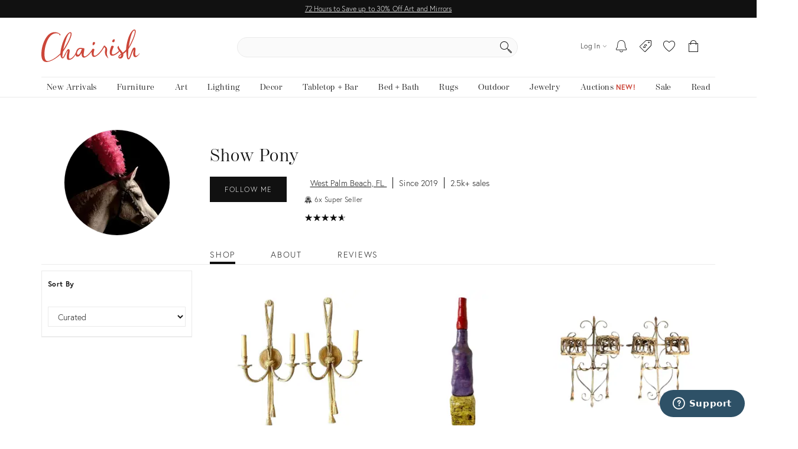

--- FILE ---
content_type: text/html; charset=utf-8
request_url: https://www.chairish.com/shop/showpony?page=9
body_size: 124670
content:



<!DOCTYPE html>
<html lang="en" class=""><head><title>Show Pony Collection - For Sale | Chairish</title><meta http-equiv="Content-Type" content="text/html" charset="utf-8"/><link rel="preconnect" href="https://ssl.google-analytics.com" crossorigin><link rel="preconnect" href="https://www.google-analytics.com" crossorigin><link rel="preconnect" href="https://chairish-prod-static-images.freetls.fastly.net" crossorigin><link rel="preconnect" href="https://chairish-static-assets.freetls.fastly.net" crossorigin><link rel="preconnect" href="https://use.typekit.net/" crossorigin><link rel="preconnect" href="https://connect.facebook.net" crossorigin><link rel="preconnect" href="https://www.facebook.com" crossorigin><link rel="preload" href="https://chairish-static-assets.freetls.fastly.net/platform-release-2026-01-16.2/css/chairish.css" as="style" /><link rel="manifest" href="https://chairish-static-assets.freetls.fastly.net/platform-release-2026-01-16.2/www.chairish.com/manifest.json"><meta name="theme-color" content="#EBEBEB" /><meta name="description" content="Show Pony - Specializing in 20th Century  art, object and furnishing for your home. Feel free to reach out with questions!"/><meta name="robots" content="index, follow"/><meta http-equiv="X-UA-Compatible" content="IE=edge" /><meta name="viewport" content="width=device-width, initial-scale=1.0"/><link rel="icon" href="/favicon.ico" type="image/x-icon"/><link rel="apple-touch-icon" href="https://chairish-static-assets.freetls.fastly.net/platform-release-2026-01-16.2/www.chairish.com/apple-touch-icon-precomposed.png" /><link rel="apple-touch-icon" sizes="76x76" href="https://chairish-static-assets.freetls.fastly.net/platform-release-2026-01-16.2/www.chairish.com/apple-touch-icon-76x76-precomposed.png" /><link rel="apple-touch-icon" sizes="120x120" href="https://chairish-static-assets.freetls.fastly.net/platform-release-2026-01-16.2/www.chairish.com/apple-touch-icon-120x120-precomposed.png" /><link rel="apple-touch-icon" sizes="152x152" href="https://chairish-static-assets.freetls.fastly.net/platform-release-2026-01-16.2/www.chairish.com/apple-touch-icon-152x152-precomposed.png" /><link rel="canonical" href="https://www.chairish.com/shop/showpony?page=9" /><link rel="next" href="https://www.chairish.com/shop/showpony?page=10"><link rel="prev" href="https://www.chairish.com/shop/showpony?page=8"><meta property="fb:app_id" content="454852094584758" /><meta property="og:image" content="https://chairish-prod.freetls.fastly.net/image/account/sized/dd359334-fc5d-4df6-859c-4205c8377ce4?aspect=fill&amp;width=660&amp;height=400" /><meta property="og:site_name" content="Chairish" /><meta property="og:type" content="website" /><meta name="twitter:app:name:iphone" content="Chairish" /><meta name="twitter:app:id:iphone" content="738192971" /><meta name="twitter:app:url:iphone" content="https://www.chairish.com/shop/showpony" /><meta property="al:ios:url" content="https://www.chairish.com/shop/showpony" /><meta property="al:ios:app_store_id" content="738192971" /><meta property="al:ios:app_name" content="Chairish" /><meta name="apple-itunes-app" content="app-id=738192971, app-argument=https://www.chairish.com/shop/showpony"><meta property="og:title" content="Show Pony" /><meta property="og:description" content="Show Pony - Specializing in 20th Century  art, object and furnishing for your home. Feel free to reach out with questions!" /><meta property="og:url" content="https://www.chairish.com/shop/showpony" /><script src="/_fs-ch-1T1wmsGaOgGaSxcX/assets/script.js"></script><script type="text/javascript">
  (function () {
    window.chairisher = {
      context: {
        adwords: {
            OFFER_CREATED_EVENT_LABEL: 'ICckCPL2wGQQn83I3AM',
            ORDER_CREATED_EVENT_LABEL: 's-P8CKHejwQQn83I3AM'
        },
        AB_TESTS: [],
        ACCOUNT_COOKIE_SETTINGS_UPDATE_URL: '/account/cookie-settings/update',
        ACCOUNT_DATA_URL: '/account/data',
        ADWORDS_ENHANCED_CONVERSION_ACCOUNT: 'AW-999433887',

        ADVERTISING_COOKIES_CODE: 'rac',
        AFTERPAY_JS_URL: 'https://portal.afterpay.com/afterpay.js',
        AFTERPAY_TOKEN_URL: '/interval-payment/afterpay/checkout',
        
          AMPLITUDE_API_KEY: '1d2656bc9b05970f4174110ee401a478',
        
        AMPLITUDE_DEPLOYMENT_KEY_CLIENT: 'client-CpuoxOe8MtGd5dVr2nT2BFXsW6CTWUlK',
        APPLE_AUTH_JS_URL: 'https://appleid.cdn-apple.com/appleauth/static/jsapi/appleid/1/en_US/appleid.auth.js',
        APPLE_CLIENT_ID: 'com.chairish.www',
        APPLE_REDIRECT_URI: 'https://www.chairish.com/account/apple/signin',
        BOOST_SPOTLIGHT_TYPE_CODE: 'O',
        CART_REGISTER_URL: '/cart/register',
        CART_URL: '/cart',
        CERTCAPTURE_JS_URL: 'https://app.certcapture.com/gencert2/js',
        COOKIES_PREFERENCES_CODE: 'cpc',
        COOKIE_BANNER_CODE: 'cb',
        COOKIE_DOMAIN: 'chairish.com',
        COOKIE_PREFERENCES_UPDATED_TEXT: 'Your privacy preferences have been updated.',
        CRITEO_ACCOUNT_ID: 15439,
        DEFAULT_CHECKBOX_ERROR: 'Please check this box to proceed',
        DEFAULT_ERROR_TEXT: 'An error has occurred. Please try again later.',
        DJANGO_NON_FIELD_ERRORS_KEY: '__all__',
        EMAIL_MODAL_ACCESS_THRESHOLD: 2,
        FACEBOOK_APP_ID: '454852094584758',
        FACEBOOK_GRAPH_API_VERSION: 'v16.0',
        FACEBOOK_PIXEL_ID: '1089944661021288',
        FAVORITE_LOOKUP_URL: '/product/action-info',
        FOLDER_CREATE_URL: '/folder/create',
        FOLDER_CREATE_URL_TEXT: 'Create New Folder >',
        FOLDER_CARD_MENU_PRODUCT_FORMATS: {"src": {"aspect": "fit", "width": "75", "height": "75"}, "srcset": [{"aspect": "fit", "width": "75", "height": "75"}, {"aspect": "fit", "width": "150", "height": "150"}, {"aspect": "fit", "width": "225", "height": "225"}], "sizes": "75px"},
        FOLDER_CARD_MENU_ITEM_FORMATS: {"src": {"aspect": "fit", "width": "45", "height": "45"}, "srcset": [{"aspect": "fit", "width": "45", "height": "45"}, {"aspect": "fit", "width": "90", "height": "90"}, {"aspect": "fit", "width": "135", "height": "135"}], "sizes": "45px"},
        FOLDER_PRODUCT_FOLDER_LIST_URL: '/folder/list/product/0',
        FOLDER_TITLE: 'Add to your folders below:',
        FUNCTIONAL_COOKIES_CODE: 'fnc',
        FOLDERED_PRODUCT_IDS: [],
        GA4_TAG_ID: 'G-2N8GB7SB99',
        GOOGLE_CONVERSION_ID: 999433887,
        HONEYBADGER_JS_API_KEY: 'hbp_vCkXFuxXYB81slhzWdkn1PqLRz5Jtg3ykFbU',
        IS_ADDRESS_AUTOCOMPLETE_ENABLED: false,
        IS_ADDRESS_VERIFICATION_ENABLED: false,
        
        IS_BLOG: document.location.pathname.indexOf('/blog') === 0,
        IS_DATA_SHARING_OPTED_OUT: false,
        IS_MOTD_BANNER_VISIBLE: true,
        IS_POSTAL_CODE_AUTOCOMPLETE_ENABLED: false,
        IS_PAYPAL_ENABLED: true,
        LOGIN_URL: '/account/login',
        MARKETING_EMAIL_URL: '/email/create',
        MIN_TYPEAHEAD_TOKEN_LENGTH: 2,
        OPT_OUT_OF_COOKIES_VALUE: '1',
        QUICK_CREATE_URL: '/account/quick-create',
        QUOSS_ASSIGNMENT_SPOTLIGHT_TYPE_CODES: ["W:BEST", "W:WOOF", "W:PURG", "W:RISE", "W:WALL"],
        PAYMENT_PROCESSOR_CODES: {"ACH": "H", "AFTERPAY": "A", "BRAINTREE": "B", "STRIPE": "S"},
        PAYMENT_REQUEST_WALLET_NAMES: {"APPLE_PAY": "apple_pay", "GOOGLE_PAY": "google_pay"},
        PAYPAL_REST_ID: 'AZ3Sl20rdRWeyau5M9cCBeFRuk-C9MwB7-gY_bvzAPzM6ibIW4-MpcmsOkbEkvJTXzrIcOSRGnWUf_5n',
        PERFORMANCE_COOKIES_CODE: 'pac',
        PINTEREST_CONVERSION_URL: '/pinterest-conversion',
        PINTEREST_JS_URL: 'https://assets.pinterest.com/js/pinit.js',
        PLACES_AUTOCOMPLETE_URL: '/place/autocomplete',
        PLACES_DETAILED_ADDRESS_URL: '/place/details',
        POSTAL_CODE_AUTOCOMPLETE_URL: '/place/postal-code-autocomplete',
        POSTAL_CODE_LOOKUP_URL: '/place/postal-code-lookup',
        POWERED_BY_GOOGLE_LOGO_FORMATS: {"src": {"aspect": "fill", "width": "112", "height": "16"}, "srcset": [{"aspect": "fill", "width": "112", "height": "16"}], "sizes": "112px"},
        POWERED_BY_GOOGLE_LOGO_URL: 'https://chairish-prod-static-images.freetls.fastly.net/logos/powered-by-google.png',
        PRODUCTS: [],
        PRODUCT_DATA_URL: '/product/data',
        PROMOTED_LISTINGS_POPUP_URL: '/promoted-listings/rail?num_requested=8',
        PROMOTED_LISTINGS_IMPRESSION_URL: '/register-proxy-event',
        PURCHASE_URL: '/purchase/order',
        RECAPTCHA_JS_URL: 'https://www.google.com/recaptcha/api.js?render=6LckZ78UAAAAAIVnEVrrTlH8CvStZSGpe8Y5bmn6',
        RECAPTCHA_SITE_KEY: '6LckZ78UAAAAAIVnEVrrTlH8CvStZSGpe8Y5bmn6',
        
        RECAPTCHA_ACTIONS_JSON: {"LOGIN": "login", "PRIVACY_REQUEST": "ccparequest", "QUICK_CREATE": "quickcreate", "SELLER_CONTACT": "dealercontact", "SIGNUP": "signup", "SIGNUP_TRADE": "signuptrade"},
        REDACTED_ADDRESS_PLACEHOLDER:  'redacted field',
        REDACTED_PHONE_PLACEHOLDER: '7075551212',
        RELEASE_TAG: 'platform-release-2026-01-16.2',
        SEARCH_LOOKUP_URL: '/search/lookup',
        SHOULD_DEBUG_AMPLITUDE: false,
        SMS_SUBSCRIBE_PATH: '/account/sms-subscribe',
        STRIPE_API_PUBLISHABLE: 'pk_live_kvwfXwbf33K9SaXOeVJRil6o',
        STRIPE_JS_URL: 'https://js.stripe.com/v3/',
        SUPPORT_ERROR_TEXT: 'An error has occurred. Please contact support for assistance.',
        TEL_UTIL_PATH: 'https://chairish-static-assets.freetls.fastly.net/platform-release-2026-01-16.2/3rdparty/intl-tel-input/utils.js',
        TRADE_INSURANCE_PROGRAM_BENEFITS: '["Expands return window for trade members to 14 days (12 days more than our standard return policy)", "Trade member to notify Chairish of intent to return within 14 days of item delivery", "Buyer refunded item cost. Buyer pays return shipping cost", "Does not apply to damages that occur post-delivery"]',
        TOS_ERROR_STRING: 'tos',
        URL_NAME: 'account_profile',
        VACATION_TOGGLE_URL: '/account/vacation-toggle',
        VERIFY_ADDRESS: '/place/verify-address',
        WAS_ACCOUNT_CREATED: false,
      }
    };
  }());
</script><script>
      var context = chairisher.context;
      context.DEFAULT_PAGE_SIZE = 48;
      context.dimensionFilterGroups = {'competing_facets': ['art_size', 'light_fixture_size', 'mirror_size', 'ottoman_size', 'pillow_size', 'rug_size'], 'display_key': 'ottoman_size', 'groups': [{'categories': ['ART:COLLAGE', 'ART:DRAWINGS', 'ART:PAINTINGS', 'ART:PHOTOGRAPHY', 'ART:PRINTMAKING', 'ART:PRINTMAKING:EPHEMERA', 'ART:PRINTMAKING:ORIGINAL', 'ART:PRINTMAKING:POSTER', 'ART:PRINTMAKING:REPRODUCTION', 'ART:SCULPTURE', 'O', 'ORGANIZE:BASKET', 'ORGANIZE:BOX', 'ORGANIZE:COATHATRACK', 'ORGANIZE:MAGAZINERACK', 'ORGANIZE:UMBRELLASTAND', 'R', 'ROOMACCENT:CLOCK', 'ROOMACCENT:EASEL', 'ROOMACCENT:FIGURINE', 'ROOMACCENT:FIREPLACE', 'ROOMACCENT:FIREPLACE:SCREEN', 'ROOMACCENT:MIRROR', 'ROOMACCENT:MIRROR:CONSOLE', 'ROOMACCENT:MIRROR:CONVEX', 'ROOMACCENT:MIRROR:FLOOR', 'ROOMACCENT:MIRROR:MANTEL', 'ROOMACCENT:MIRROR:SUNBURST', 'ROOMACCENT:MIRROR:TABLE', 'ROOMACCENT:MIRROR:TRUMEAU', 'ROOMACCENT:MIRROR:WALL', 'ROOMACCENT:OBELISK', 'ROOMACCENT:PICTUREFRAME', 'ROOMACCENT:SCREEN', 'ROOMACCENT:TEXTILE', 'ROOMACCENT:WALL', 'ROOMACCENT:WALL:BRACKET', 'ROOMACCENT:WALL:MAP', 'ROOMACCENT:WALL:PLATE', 'ROOMACCENT:WALL:POCKET', 'ROOMACCENT:WALL:SCULPTURE', 'ROOMACCENT:WALL:SIGN', 'TEXTILE:PILLOW', 'WAS_TRA', 'X'], 'filters': [{'key': 'height', 'label': 'Height', 'min': 1, 'max': 137, 'num_ticks': 40}, {'key': 'width', 'label': 'Width', 'min': 1, 'max': 175, 'num_ticks': 40}]}, {'categories': ['BEDS:BEDFRAME'], 'filters': [{'key': 'depth', 'label': 'Length', 'min': 69, 'max': 92, 'num_ticks': 24}, {'key': 'height', 'label': 'Height', 'min': 16, 'max': 89, 'num_ticks': 40}, {'key': 'width', 'label': 'Width', 'min': 39, 'max': 87, 'num_ticks': 40}]}, {'categories': ['BEDS:HEADBOARD', 'C', 'CABINETRY:ARMOIRE', 'CABINETRY:BARCART', 'CABINETRY:CHINADISPLAY', 'CABINETRY:CREDENZA', 'CABINETRY:DRESSER', 'CABINETRY:DRESSER:CHEST', 'CABINETRY:DRESSER:COMMODE', 'CABINETRY:DRESSER:HIGHBOY', 'CABINETRY:DRESSER:LOWBOY', 'CABINETRY:DRESSER:STANDARD', 'CABINETRY:NIGHTSTAND', 'CABINETRY:SHELVING', 'CABINETRY:SHELVING:BOOKCASE', 'CABINETRY:SHELVING:WALL', 'CABINETRY:STORAGECABINETCUPBOARD', 'CABINETRY:TRUNK', 'CABINETRY:TRUNK:CHEST', 'CABINETRY:VANITY', 'CON_TAB_WIT_MIR_SET', 'DOU_OUT_CHA_LOU', 'DRI_TAB', 'DRO_LEA_PEM_TAB', 'FOU', 'LAD_STA', 'MAN', 'OUT_ACC', 'OUT_ACC_TAB', 'OUT_BEN', 'OUT_CHA', 'OUT_COC_TAB', 'OUT_DIN_CHA', 'OUT_DIN_SET', 'OUT_DIN_TAB', 'OUT_OTT_STO', 'OUT_ROC_CHA', 'OUT_SEA', 'OUT_SID_TAB', 'OUT_SOF', 'OUT_TAB', 'P', 'PAT_GAR_FUR', 'PEA_CHA', 'PED_COL', 'PLA', 'ROOMACCENT:PLANTSTAND', 'S', 'SAF_CHA', 'SEATING:ACCENTCHAIR', 'SEATING:ACCENTCHAIR:BERGERE', 'SEATING:ACCENTCHAIR:CLUB', 'SEATING:ACCENTCHAIR:CORNER', 'SEATING:ACCENTCHAIR:LOUNGE', 'SEATING:ACCENTCHAIR:SIDE', 'SEATING:ACCENTCHAIR:SLIPPER', 'SEATING:ACCENTCHAIR:WINDSOR', 'SEATING:ACCENTCHAIR:WINGBACK', 'SEATING:BENCH', 'SEATING:CHAIROTTOMAN', 'SEATING:DININGCHAIR', 'SEATING:OTTOMAN', 'SEATING:RECLINER', 'SEATING:ROCKINGCHAIR', 'SEATING:SOFA', 'SEATING:SOFA:CHAISE', 'SEATING:SOFA:DAYBED', 'SEATING:SOFA:LOVESEAT', 'SEATING:SOFA:SECTIONAL', 'SEATING:SOFA:SET', 'SEATING:SOFA:SETTEE', 'SEATING:SOFA:STANDARD', 'SEATING:STOOL', 'SEATING:STOOL:BAR', 'SEATING:STOOL:COUNTER', 'SEATING:STOOL:LOW', 'SIN_OUT_CHA_LOU', 'STA', 'SWI_CHA', 'T', 'TABLE:ACCENT', 'TABLE:ACCENT:CARD', 'TABLE:ACCENT:CENTER', 'TABLE:ACCENT:DEMILUNE', 'TABLE:ACCENT:DESSERT', 'TABLE:ACCENT:GUERIDON', 'TABLE:ACCENT:NESTING', 'TABLE:ACCENT:SIDE', 'TABLE:ACCENT:TEA', 'TABLE:ACCENT:TILTTOP', 'TABLE:ACCENT:TRAY', 'TABLE:COCKTAIL', 'TABLE:CONSOLE', 'TABLE:DESK', 'TABLE:DESK:PARTNER', 'TABLE:DESK:SECRETARY', 'TABLE:DESK:WRITING', 'TABLE:DININGTABLE', 'TABLE:DININGTABLESET', 'TUB_CHA', 'VAN_MIR_SET'], 'filters': [{'key': 'depth', 'label': 'Depth', 'min': 1, 'max': 222, 'num_ticks': 40}, {'key': 'height', 'label': 'Height', 'min': 2, 'max': 315, 'num_ticks': 40}, {'key': 'width', 'label': 'Width', 'min': 3, 'max': 129, 'num_ticks': 40}]}, {'categories': ['CEI_LIG', 'FIN', 'FLU_SEM_FLU_MOU', 'L', 'LAMP', 'LIGHTING:CEILING', 'LIGHTING:CHANDELIER', 'LIGHTING:DESK', 'LIGHTING:FLOOR', 'LIGHTING:FLUSHMOUNT', 'LIGHTING:LAMPSHADE', 'LIGHTING:LANTERN', 'LIGHTING:SCONCE', 'LIGHTING:TABLE', 'OUT_LIG', 'OUT_WAL_LIG_SCO', 'WAL_LIG'], 'filters': [{'key': 'height', 'label': 'Length', 'min': 3, 'max': 80, 'num_ticks': 40}, {'key': 'width', 'label': 'Width', 'min': 3, 'max': 205, 'num_ticks': 40}]}, {'categories': ['PAN', 'WAL', 'WAL_PAN_TIL', 'WAL_ROL'], 'filters': [{'key': 'height', 'label': 'Height', 'min': 82, 'max': 360, 'num_ticks': 40}, {'key': 'width', 'label': 'Length', 'min': 24, 'max': 38, 'num_ticks': 15}]}]};
      context.facets = [{"key": "misc_featured", "label": "Featured", "count_dicts": [{"key": "misc_featured", "value": "NA", "label": "New Arrivals", "is_multi_select": true}, {"key": "misc_featured", "value": "AL", "label": "A-List", "is_multi_select": true}]}, {"count_dicts": [{"count": 3, "key": "categories", "label": "Bed & Bath", "value": "E", "is_multi_select": true, "children": [{"count": 3, "key": "categories", "label": "Bathroom Accessories", "value": "BAT_ACC", "is_multi_select": true, "children": [{"count": 2, "key": "categories", "label": "Bathroom Wastebaskets", "value": "BAT_WAS", "is_multi_select": true, "compatible_facets": ["categories", "colors", "item_type", "location", "misc_availability", "misc_featured", "misc_sales", "price", "radius", "shipping_options", "styles"]}, {"count": 1, "key": "categories", "label": "Tissue Box Covers", "value": "TIS_BOX_COV", "is_multi_select": true, "compatible_facets": ["categories", "colors", "item_type", "location", "misc_availability", "misc_featured", "misc_sales", "price", "radius", "shipping_options", "styles"]}]}]}, {"count": 20, "key": "categories", "label": "Building & Design", "value": "I", "is_multi_select": true, "children": [{"count": 5, "key": "categories", "label": "Doors", "value": "DOOR", "is_multi_select": true, "children": [{"count": 3, "key": "categories", "label": "Exterior Doors", "value": "EXT_DOO", "is_multi_select": true, "compatible_facets": ["categories", "colors", "item_type", "location", "misc_availability", "misc_featured", "misc_sales", "price", "radius", "set_size", "shipping_options", "styles"]}, {"count": 2, "key": "categories", "label": "Interior Doors", "value": "INT_DOO", "is_multi_select": true, "compatible_facets": ["categories", "colors", "item_type", "location", "misc_availability", "misc_featured", "misc_sales", "price", "radius", "set_size", "shipping_options", "styles"]}]}, {"count": 4, "key": "categories", "label": "Gates", "value": "GAT", "is_multi_select": true, "compatible_facets": ["categories", "colors", "item_type", "location", "misc_availability", "misc_featured", "misc_sales", "price", "radius", "set_size", "shipping_options", "styles"]}, {"count": 4, "key": "categories", "label": "Hardware", "value": "HAR", "is_multi_select": true, "children": [{"count": 2, "key": "categories", "label": "Cabinet & Drawer Hardware", "value": "CAB_DRA_HAR", "is_multi_select": true, "children": [{"count": 1, "key": "categories", "label": "Cabinetry Fixed & Bar Pulls", "value": "CAB_FIX_BAR_PUL", "is_multi_select": true, "compatible_facets": ["categories", "colors", "item_type", "location", "misc_availability", "misc_featured", "misc_sales", "price", "radius", "shipping_options", "styles"]}, {"count": 1, "key": "categories", "label": "Cabinetry Knobs", "value": "CAB_KNO", "is_multi_select": true, "compatible_facets": ["categories", "colors", "item_type", "location", "misc_availability", "misc_featured", "misc_sales", "price", "radius", "shipping_options", "styles"]}]}, {"count": 1, "key": "categories", "label": "Door Hardware", "value": "DOO_HAR", "is_multi_select": true, "children": [{"count": 1, "key": "categories", "label": "Door Pulls", "value": "DOO_PUL", "is_multi_select": true, "compatible_facets": ["categories", "colors", "item_type", "location", "misc_availability", "misc_featured", "misc_sales", "price", "radius", "shipping_options", "styles"]}]}, {"count": 1, "key": "categories", "label": "Mail Boxes", "value": "MAI_BOX", "is_multi_select": true, "children": [{"count": 1, "key": "categories", "label": "Wall Mount Mailboxes", "value": "WAL_MOU_MAI", "is_multi_select": true, "compatible_facets": ["categories", "colors", "item_type", "location", "misc_availability", "misc_featured", "misc_sales", "price", "radius", "shipping_options", "styles"]}]}]}, {"count": 2, "key": "categories", "label": "Ladders & Stairs", "value": "LAD_STA", "is_multi_select": true, "compatible_facets": ["categories", "colors", "item_type", "location", "misc_availability", "misc_featured", "misc_sales", "price", "radius", "shipping_options", "styles"]}, {"count": 2, "key": "categories", "label": "Mantels", "value": "MAN", "is_multi_select": true, "compatible_facets": ["categories", "colors", "item_type", "location", "misc_availability", "misc_featured", "misc_sales", "price", "radius", "set_size", "shipping_options", "styles"]}, {"count": 1, "key": "categories", "label": "Paneling", "value": "PAN", "is_multi_select": true, "compatible_facets": ["categories", "colors", "item_type", "location", "misc_availability", "misc_featured", "misc_sales", "price", "radius", "shipping_options", "styles"]}, {"count": 2, "key": "categories", "label": "Wallpaper", "value": "WAL", "is_multi_select": true, "children": [{"count": 1, "key": "categories", "label": "Wallpaper Panels & Tiles", "value": "WAL_PAN_TIL", "is_multi_select": true, "compatible_facets": ["categories", "colors", "item_type", "location", "misc_availability", "misc_featured", "misc_sales", "pattern", "price", "radius", "shipping_options", "styles"]}, {"count": 1, "key": "categories", "label": "Wallpaper Rolls", "value": "WAL_ROL", "is_multi_select": true, "compatible_facets": ["categories", "colors", "item_type", "location", "misc_availability", "misc_featured", "misc_sales", "pattern", "price", "radius", "shipping_options", "styles"]}]}]}, {"count": 1841, "key": "categories", "label": "Decor", "value": "D", "is_multi_select": true, "children": [{"count": 10, "key": "categories", "label": "Greenery", "value": "GRE", "is_multi_select": true, "children": [{"count": 10, "key": "categories", "label": "Faux Floral Arrangements", "value": "FAU_FLO_ARR", "is_multi_select": true, "compatible_facets": ["categories", "colors", "item_type", "location", "misc_availability", "misc_featured", "misc_sales", "price", "radius", "shipping_options", "styles"]}]}, {"count": 110, "key": "categories", "label": "Organization Accessories", "value": "O", "is_multi_select": true, "children": [{"count": 22, "key": "categories", "label": "Baskets", "value": "ORGANIZE:BASKET", "is_multi_select": true, "compatible_facets": ["categories", "colors", "item_type", "location", "misc_availability", "misc_featured", "misc_sales", "price", "radius", "set_size", "shipping_options", "styles"]}, {"count": 63, "key": "categories", "label": "Boxes", "value": "ORGANIZE:BOX", "is_multi_select": true, "compatible_facets": ["categories", "colors", "item_type", "location", "misc_availability", "misc_featured", "misc_sales", "price", "radius", "set_size", "shipping_options", "styles"]}, {"count": 6, "key": "categories", "label": "Coat & Hat Racks", "value": "ORGANIZE:COATHATRACK", "is_multi_select": true, "compatible_facets": ["categories", "colors", "item_type", "location", "misc_availability", "misc_featured", "misc_sales", "price", "radius", "set_size", "shipping_options", "styles"]}, {"count": 8, "key": "categories", "label": "Magazine Racks", "value": "ORGANIZE:MAGAZINERACK", "is_multi_select": true, "compatible_facets": ["categories", "colors", "item_type", "location", "misc_availability", "misc_featured", "misc_sales", "price", "radius", "set_size", "shipping_options", "styles"]}, {"count": 7, "key": "categories", "label": "Umbrella Stands", "value": "ORGANIZE:UMBRELLASTAND", "is_multi_select": true, "compatible_facets": ["categories", "colors", "item_type", "location", "misc_availability", "misc_featured", "misc_sales", "price", "radius", "shipping_options", "styles"]}, {"count": 4, "key": "categories", "label": "Wastebaskets & Trashcans", "value": "WAS_TRA", "is_multi_select": true, "compatible_facets": ["categories", "colors", "item_type", "location", "misc_availability", "misc_featured", "misc_sales", "price", "radius", "shipping_options", "styles"]}]}, {"count": 73, "key": "categories", "label": "Pedestals & Columns", "value": "PED_COL", "is_multi_select": true, "compatible_facets": ["categories", "colors", "item_type", "location", "misc_availability", "misc_featured", "misc_sales", "price", "radius", "set_size", "shipping_options", "styles"]}, {"count": 1630, "key": "categories", "label": "Room Accents & Accessories", "value": "M", "is_multi_select": true, "children": [{"count": 18, "key": "categories", "label": "Ashtrays & Catchalls", "value": "ASH_CAT", "is_multi_select": true, "compatible_facets": ["categories", "colors", "item_type", "location", "misc_availability", "misc_featured", "misc_sales", "price", "radius", "set_size", "shipping_options", "styles"]}, {"count": 17, "key": "categories", "label": "Bookends", "value": "ROOMACCENT:BOOKEND", "is_multi_select": true, "compatible_facets": ["categories", "colors", "item_type", "location", "misc_availability", "misc_featured", "misc_sales", "price", "radius", "set_size", "shipping_options", "styles"]}, {"count": 2, "key": "categories", "label": "Books", "value": "ROOMACCENT:BOOK", "is_multi_select": true, "compatible_facets": ["categories", "colors", "item_type", "location", "misc_availability", "misc_featured", "misc_sales", "price", "radius", "set_size", "shipping_options", "styles"]}, {"count": 86, "key": "categories", "label": "Candles & Home Fragrance", "value": "CAN_HOM_FRA", "is_multi_select": true, "children": [{"count": 3, "key": "categories", "label": "Candle Accessories", "value": "CAN_ACC", "is_multi_select": true, "compatible_facets": ["categories", "colors", "item_type", "location", "misc_availability", "misc_featured", "misc_sales", "price", "radius", "shipping_options", "styles"]}, {"count": 83, "key": "categories", "label": "Candle Holders", "value": "TABLEBARWARE:CANDLEHOLDER", "is_multi_select": true, "children": [{"count": 12, "key": "categories", "label": "Candelabras", "value": "CAN", "is_multi_select": true, "compatible_facets": ["categories", "colors", "item_type", "location", "misc_availability", "misc_featured", "misc_sales", "price", "radius", "set_size", "shipping_options", "styles"]}, {"count": 2, "key": "categories", "label": "Candle Chandeliers", "value": "CAN_CHA", "is_multi_select": true, "compatible_facets": ["categories", "colors", "item_type", "location", "misc_availability", "misc_featured", "misc_sales", "price", "radius", "set_size", "shipping_options", "styles"]}, {"count": 9, "key": "categories", "label": "Candle Sconces", "value": "CAN_SCO", "is_multi_select": true, "compatible_facets": ["categories", "colors", "item_type", "location", "misc_availability", "misc_featured", "misc_sales", "price", "radius", "set_size", "shipping_options", "styles"]}, {"count": 58, "key": "categories", "label": "Candlestick Holders & Votive Holders", "value": "CAN_HOL_VOT_HOL", "is_multi_select": true, "compatible_facets": ["categories", "colors", "item_type", "location", "misc_availability", "misc_featured", "misc_sales", "price", "radius", "set_size", "shipping_options", "styles"]}, {"count": 2, "key": "categories", "label": "Floor Candle Stands", "value": "FLO_CAN_STA", "is_multi_select": true, "compatible_facets": ["categories", "colors", "item_type", "location", "misc_availability", "misc_featured", "misc_sales", "price", "radius", "set_size", "shipping_options", "styles"]}]}]}, {"count": 6, "key": "categories", "label": "Clocks", "value": "ROOMACCENT:CLOCK", "is_multi_select": true, "compatible_facets": ["categories", "colors", "item_type", "location", "misc_availability", "misc_featured", "misc_sales", "price", "radius", "set_size", "shipping_options", "styles"]}, {"count": 199, "key": "categories", "label": "Decorative Bowls", "value": "ROOMACCENT:BOWL", "is_multi_select": true, "compatible_facets": ["categories", "colors", "item_type", "location", "misc_availability", "misc_featured", "misc_sales", "price", "radius", "set_size", "shipping_options", "styles"]}, {"count": 301, "key": "categories", "label": "Decorative Objects", "value": "DEC_OBJ", "is_multi_select": true, "children": [{"count": 301, "key": "categories", "label": "Home Accents", "value": "HOM_ACC", "is_multi_select": true, "compatible_facets": ["categories", "colors", "item_type", "location", "misc_availability", "misc_featured", "misc_sales", "price", "radius", "set_size", "shipping_options", "styles"]}]}, {"count": 5, "key": "categories", "label": "Decoys", "value": "ROOMACCENT:DECOY", "is_multi_select": true, "compatible_facets": ["categories", "colors", "item_type", "location", "misc_availability", "misc_featured", "misc_sales", "price", "radius", "shipping_options", "styles"]}, {"count": 3, "key": "categories", "label": "Desk Sets", "value": "ROOMACCENT:DESKSET", "is_multi_select": true, "compatible_facets": ["categories", "colors", "item_type", "location", "misc_availability", "misc_featured", "misc_sales", "price", "radius", "shipping_options", "styles"]}, {"count": 2, "key": "categories", "label": "Easels", "value": "ROOMACCENT:EASEL", "is_multi_select": true, "compatible_facets": ["categories", "colors", "item_type", "location", "misc_availability", "misc_featured", "misc_sales", "price", "radius", "shipping_options", "styles"]}, {"count": 1, "key": "categories", "label": "Electronics", "value": "ROOMACCENT:ELECTRONIC", "is_multi_select": true, "children": [{"count": 1, "key": "categories", "label": "Typewriters", "value": "ROOMACCENT:ELECTRONIC:TYPEWRITER", "is_multi_select": true, "compatible_facets": ["categories", "colors", "item_type", "location", "misc_availability", "misc_featured", "misc_sales", "price", "radius", "shipping_options", "styles"]}]}, {"count": 7, "key": "categories", "label": "Fireplace Accessories", "value": "ROOMACCENT:FIREPLACE", "is_multi_select": true, "children": [{"count": 3, "key": "categories", "label": "Andirons & Chenets", "value": "ROOMACCENT:FIREPLACE:ANDIRON", "is_multi_select": true, "compatible_facets": ["categories", "colors", "item_type", "location", "misc_availability", "misc_featured", "misc_sales", "price", "radius", "shipping_options", "styles"]}, {"count": 4, "key": "categories", "label": "Fireplace Screens & Fenders", "value": "ROOMACCENT:FIREPLACE:SCREEN", "is_multi_select": true, "compatible_facets": ["categories", "colors", "item_type", "location", "misc_availability", "misc_featured", "misc_sales", "price", "radius", "shipping_options", "styles"]}]}, {"count": 2, "key": "categories", "label": "Games & Game Boards", "value": "ROOMACCENT:GAMEGAMEBOARD", "is_multi_select": true, "compatible_facets": ["categories", "colors", "item_type", "location", "misc_availability", "misc_featured", "misc_sales", "price", "radius", "shipping_options", "styles"]}, {"count": 1, "key": "categories", "label": "Globes", "value": "ROOMACCENT:GLOBE", "is_multi_select": true, "compatible_facets": ["categories", "colors", "item_type", "location", "misc_availability", "misc_featured", "misc_sales", "price", "radius", "shipping_options", "styles"]}, {"count": 1, "key": "categories", "label": "Holiday Decor", "value": "HOL_DEC", "is_multi_select": true, "children": [{"count": 1, "key": "categories", "label": "Ornaments", "value": "ORN", "is_multi_select": true, "compatible_facets": ["categories", "colors", "item_type", "location", "misc_availability", "misc_featured", "misc_sales", "price", "radius", "shipping_options", "styles"]}]}, {"count": 5, "key": "categories", "label": "Kitchen Accessories", "value": "ROOMACCENT:KITCHEN", "is_multi_select": true, "compatible_facets": ["categories", "colors", "item_type", "location", "misc_availability", "misc_featured", "misc_sales", "price", "radius", "shipping_options", "styles"]}, {"count": 221, "key": "categories", "label": "Mirrors", "value": "ROOMACCENT:MIRROR", "is_multi_select": true, "children": [{"count": 2, "key": "categories", "label": "Convex Mirrors", "value": "ROOMACCENT:MIRROR:CONVEX", "is_multi_select": true, "compatible_facets": ["categories", "colors", "item_type", "location", "mirror_size", "misc_availability", "misc_featured", "misc_sales", "price", "radius", "set_size", "shipping_options", "styles"]}, {"count": 8, "key": "categories", "label": "Full-Length & Floor Mirrors", "value": "ROOMACCENT:MIRROR:FLOOR", "is_multi_select": true, "compatible_facets": ["categories", "colors", "item_type", "location", "mirror_size", "misc_availability", "misc_featured", "misc_sales", "price", "radius", "set_size", "shipping_options", "styles"]}, {"count": 1, "key": "categories", "label": "Mantel & Fireplace Mirrors", "value": "ROOMACCENT:MIRROR:MANTEL", "is_multi_select": true, "compatible_facets": ["categories", "colors", "item_type", "location", "mirror_size", "misc_availability", "misc_featured", "misc_sales", "price", "radius", "set_size", "shipping_options", "styles"]}, {"count": 1, "key": "categories", "label": "Pier & Console Mirrors", "value": "ROOMACCENT:MIRROR:CONSOLE", "is_multi_select": true, "compatible_facets": ["categories", "colors", "item_type", "location", "mirror_size", "misc_availability", "misc_featured", "misc_sales", "price", "radius", "set_size", "shipping_options", "styles"]}, {"count": 1, "key": "categories", "label": "Sunburst Mirrors", "value": "ROOMACCENT:MIRROR:SUNBURST", "is_multi_select": true, "compatible_facets": ["categories", "colors", "item_type", "location", "mirror_size", "misc_availability", "misc_featured", "misc_sales", "price", "radius", "set_size", "shipping_options", "styles"]}, {"count": 2, "key": "categories", "label": "Table Mirrors", "value": "ROOMACCENT:MIRROR:TABLE", "is_multi_select": true, "compatible_facets": ["categories", "colors", "item_type", "location", "mirror_size", "misc_availability", "misc_featured", "misc_sales", "price", "radius", "set_size", "shipping_options", "styles"]}, {"count": 3, "key": "categories", "label": "Trumeau Mirrors", "value": "ROOMACCENT:MIRROR:TRUMEAU", "is_multi_select": true, "compatible_facets": ["categories", "colors", "item_type", "location", "mirror_size", "misc_availability", "misc_featured", "misc_sales", "price", "radius", "set_size", "shipping_options", "styles"]}, {"count": 203, "key": "categories", "label": "Wall Mirrors", "value": "ROOMACCENT:MIRROR:WALL", "is_multi_select": true, "compatible_facets": ["categories", "colors", "item_type", "location", "mirror_size", "misc_availability", "misc_featured", "misc_sales", "price", "radius", "set_size", "shipping_options", "styles"]}]}, {"count": 77, "key": "categories", "label": "Models & Figurines", "value": "ROOMACCENT:FIGURINE", "is_multi_select": true, "compatible_facets": ["categories", "colors", "item_type", "location", "misc_availability", "misc_featured", "misc_sales", "price", "radius", "set_size", "shipping_options", "styles"]}, {"count": 23, "key": "categories", "label": "Obelisks", "value": "ROOMACCENT:OBELISK", "is_multi_select": true, "compatible_facets": ["categories", "colors", "item_type", "location", "misc_availability", "misc_featured", "misc_sales", "price", "radius", "shipping_options", "styles"]}, {"count": 1, "key": "categories", "label": "Paper Weights", "value": "ROOMACCENT:PAPERWEIGHT", "is_multi_select": true, "compatible_facets": ["categories", "colors", "item_type", "location", "misc_availability", "misc_featured", "misc_sales", "price", "radius", "set_size", "shipping_options", "styles"]}, {"count": 5, "key": "categories", "label": "Picture Frames", "value": "ROOMACCENT:PICTUREFRAME", "is_multi_select": true, "compatible_facets": ["categories", "colors", "item_type", "location", "misc_availability", "misc_featured", "misc_sales", "price", "radius", "set_size", "shipping_options", "styles"]}, {"count": 8, "key": "categories", "label": "Plant Stands", "value": "ROOMACCENT:PLANTSTAND", "is_multi_select": true, "compatible_facets": ["categories", "colors", "item_type", "location", "misc_availability", "misc_featured", "misc_sales", "price", "radius", "shipping_options", "styles"]}, {"count": 21, "key": "categories", "label": "Screens & Room Dividers", "value": "ROOMACCENT:SCREEN", "is_multi_select": true, "compatible_facets": ["categories", "colors", "item_type", "location", "misc_availability", "misc_featured", "misc_sales", "price", "radius", "set_size", "shipping_options", "styles"]}, {"count": 1, "key": "categories", "label": "Stationery & Paper", "value": "STA_PAP", "is_multi_select": true, "children": [{"count": 1, "key": "categories", "label": "Ribbon", "value": "RIB", "is_multi_select": true, "compatible_facets": ["categories", "colors", "item_type", "location", "misc_availability", "misc_featured", "misc_sales", "price", "radius", "shipping_options", "styles"]}]}, {"count": 2, "key": "categories", "label": "Textile Art", "value": "ROOMACCENT:TEXTILE", "is_multi_select": true, "compatible_facets": ["art_orientation", "art_size", "categories", "colors", "item_type", "location", "misc_availability", "misc_featured", "misc_sales", "price", "radius", "set_size", "shipping_options", "styles"]}, {"count": 29, "key": "categories", "label": "Trays", "value": "TABLEBARWARE:TRAY", "is_multi_select": true, "compatible_facets": ["categories", "colors", "item_type", "location", "misc_availability", "misc_featured", "misc_sales", "price", "radius", "set_size", "shipping_options", "styles"]}, {"count": 504, "key": "categories", "label": "Vessels & Vases", "value": "ROOMACCENT:VESSEL", "is_multi_select": true, "children": [{"count": 23, "key": "categories", "label": "Bottles & Jars & Jugs", "value": "ROOMACCENT:VESSEL:BOTTLE", "is_multi_select": true, "compatible_facets": ["categories", "colors", "item_type", "location", "misc_availability", "misc_featured", "misc_sales", "price", "radius", "shipping_options", "styles"]}, {"count": 30, "key": "categories", "label": "Cachepot", "value": "ROOMACCENT:VESSEL:CACHEPOT", "is_multi_select": true, "compatible_facets": ["categories", "colors", "item_type", "location", "misc_availability", "misc_featured", "misc_sales", "price", "radius", "shipping_options", "styles"]}, {"count": 8, "key": "categories", "label": "Ginger Jars", "value": "ROOMACCENT:VESSEL:GINGERJAR", "is_multi_select": true, "compatible_facets": ["categories", "colors", "item_type", "location", "misc_availability", "misc_featured", "misc_sales", "price", "radius", "set_size", "shipping_options", "styles"]}, {"count": 59, "key": "categories", "label": "Urns", "value": "ROOMACCENT:VESSEL:URN", "is_multi_select": true, "compatible_facets": ["categories", "colors", "item_type", "location", "misc_availability", "misc_featured", "misc_sales", "price", "radius", "shipping_options", "styles"]}, {"count": 384, "key": "categories", "label": "Vases", "value": "ROOMACCENT:VESSEL:VASE", "is_multi_select": true, "compatible_facets": ["categories", "colors", "item_type", "location", "misc_availability", "misc_featured", "misc_sales", "price", "radius", "set_size", "shipping_options", "styles"]}]}, {"count": 81, "key": "categories", "label": "Wall Accents", "value": "ROOMACCENT:WALL", "is_multi_select": true, "children": [{"count": 19, "key": "categories", "label": "Decorative Brackets", "value": "ROOMACCENT:WALL:BRACKET", "is_multi_select": true, "compatible_facets": ["art_orientation", "art_size", "categories", "colors", "item_type", "location", "misc_availability", "misc_featured", "misc_sales", "price", "radius", "set_size", "shipping_options", "styles"]}, {"count": 30, "key": "categories", "label": "Decorative Plates", "value": "ROOMACCENT:WALL:PLATE", "is_multi_select": true, "compatible_facets": ["art_orientation", "art_size", "categories", "colors", "item_type", "location", "misc_availability", "misc_featured", "misc_sales", "price", "radius", "set_size", "shipping_options", "styles"]}, {"count": 2, "key": "categories", "label": "Maps", "value": "ROOMACCENT:WALL:MAP", "is_multi_select": true, "compatible_facets": ["art_orientation", "art_size", "categories", "colors", "frame_type", "item_type", "location", "misc_availability", "misc_featured", "misc_sales", "price", "radius", "set_size", "shipping_options", "styles"]}, {"count": 24, "key": "categories", "label": "Sculptural Wall Objects", "value": "ROOMACCENT:WALL:SCULPTURE", "is_multi_select": true, "compatible_facets": ["art_orientation", "art_size", "categories", "colors", "item_type", "location", "misc_availability", "misc_featured", "misc_sales", "price", "radius", "set_size", "shipping_options", "styles"]}, {"count": 1, "key": "categories", "label": "Signs", "value": "ROOMACCENT:WALL:SIGN", "is_multi_select": true, "compatible_facets": ["art_orientation", "art_size", "categories", "colors", "item_type", "location", "misc_availability", "misc_featured", "misc_sales", "price", "radius", "set_size", "shipping_options", "styles"]}, {"count": 5, "key": "categories", "label": "Wall Pockets", "value": "ROOMACCENT:WALL:POCKET", "is_multi_select": true, "compatible_facets": ["art_orientation", "art_size", "categories", "colors", "item_type", "location", "misc_availability", "misc_featured", "misc_sales", "price", "radius", "set_size", "shipping_options", "styles"]}]}, {"count": 1, "key": "categories", "label": "Window Treatments", "value": "ROOMACCENT:WINDOW", "is_multi_select": true, "children": [{"count": 1, "key": "categories", "label": "Tassels & Tiebacks", "value": "ROOMACCENT:WINDOW:TIEBACK", "is_multi_select": true, "compatible_facets": ["categories", "colors", "item_type", "location", "misc_availability", "misc_featured", "misc_sales", "price", "radius", "shipping_options", "styles"]}]}]}, {"count": 18, "key": "categories", "label": "Textiles", "value": "X", "is_multi_select": true, "children": [{"count": 15, "key": "categories", "label": "Pillows", "value": "TEXTILE:PILLOW", "is_multi_select": true, "compatible_facets": ["categories", "colors", "item_type", "location", "misc_availability", "misc_featured", "misc_sales", "pattern", "pillow_size", "price", "radius", "set_size", "shipping_options", "styles"]}, {"count": 3, "key": "categories", "label": "Throws", "value": "TEXTILE:THROW", "is_multi_select": true, "compatible_facets": ["categories", "colors", "item_type", "location", "misc_availability", "misc_featured", "misc_sales", "pattern", "price", "radius", "set_size", "shipping_options", "styles"]}]}]}, {"count": 795, "key": "categories", "label": "Fine Art", "value": "R", "is_multi_select": true, "children": [{"count": 4, "key": "categories", "label": "Collage", "value": "ART:COLLAGE", "is_multi_select": true, "compatible_facets": ["art_orientation", "art_size", "art_subjects", "categories", "colors", "frame_type", "item_type", "location", "misc_availability", "misc_featured", "misc_sales", "price", "radius", "set_size", "shipping_options", "styles"]}, {"count": 27, "key": "categories", "label": "Drawings", "value": "ART:DRAWINGS", "is_multi_select": true, "compatible_facets": ["art_orientation", "art_size", "art_subjects", "categories", "colors", "frame_type", "item_type", "location", "misc_availability", "misc_featured", "misc_sales", "price", "radius", "set_size", "shipping_options", "styles"]}, {"count": 497, "key": "categories", "label": "Paintings", "value": "ART:PAINTINGS", "is_multi_select": true, "compatible_facets": ["art_orientation", "art_size", "art_subjects", "categories", "colors", "frame_type", "item_type", "location", "misc_availability", "misc_featured", "misc_sales", "price", "radius", "set_size", "shipping_options", "styles"]}, {"count": 10, "key": "categories", "label": "Photography", "value": "ART:PHOTOGRAPHY", "is_multi_select": true, "compatible_facets": ["art_orientation", "art_size", "art_subjects", "categories", "colors", "frame_type", "item_type", "location", "misc_availability", "misc_featured", "misc_sales", "price", "radius", "set_size", "shipping_options", "styles"]}, {"count": 63, "key": "categories", "label": "Prints", "value": "ART:PRINTMAKING", "is_multi_select": true, "children": [{"count": 2, "key": "categories", "label": "Ephemera & Advertisements", "value": "ART:PRINTMAKING:EPHEMERA", "is_multi_select": true, "compatible_facets": ["art_orientation", "art_size", "art_subjects", "categories", "colors", "frame_type", "item_type", "location", "misc_availability", "misc_featured", "misc_sales", "price", "radius", "set_size", "shipping_options", "styles"]}, {"count": 52, "key": "categories", "label": "Original Prints", "value": "ART:PRINTMAKING:ORIGINAL", "is_multi_select": true, "compatible_facets": ["art_orientation", "art_size", "art_subjects", "categories", "colors", "frame_type", "item_type", "location", "misc_availability", "misc_featured", "misc_sales", "price", "radius", "set_size", "shipping_options", "styles"]}, {"count": 2, "key": "categories", "label": "Posters", "value": "ART:PRINTMAKING:POSTER", "is_multi_select": true, "compatible_facets": ["art_orientation", "art_size", "art_subjects", "categories", "colors", "frame_type", "item_type", "location", "misc_availability", "misc_featured", "misc_sales", "price", "radius", "set_size", "shipping_options", "styles"]}, {"count": 7, "key": "categories", "label": "Reproduction Prints", "value": "ART:PRINTMAKING:REPRODUCTION", "is_multi_select": true, "compatible_facets": ["art_orientation", "art_size", "art_subjects", "categories", "colors", "frame_type", "item_type", "location", "misc_availability", "misc_featured", "misc_sales", "price", "radius", "set_size", "shipping_options", "styles"]}]}, {"count": 194, "key": "categories", "label": "Sculpture", "value": "ART:SCULPTURE", "is_multi_select": true, "compatible_facets": ["art_size", "art_subjects", "categories", "colors", "item_type", "location", "misc_availability", "misc_featured", "misc_sales", "price", "radius", "set_size", "shipping_options", "styles"]}]}, {"count": 1441, "key": "categories", "label": "Furniture", "value": "U", "is_multi_select": true, "children": [{"count": 42, "key": "categories", "label": "Beds", "value": "B", "is_multi_select": true, "children": [{"count": 11, "key": "categories", "label": "Bedframes", "value": "BEDS:BEDFRAME", "is_multi_select": true, "compatible_facets": ["bed_size", "categories", "colors", "item_type", "location", "misc_availability", "misc_featured", "misc_sales", "price", "radius", "set_size", "shipping_options", "styles"]}, {"count": 5, "key": "categories", "label": "Four Poster & Canopy Beds", "value": "FOU_POS_CAN_BED", "is_multi_select": true, "compatible_facets": ["bed_size", "categories", "colors", "item_type", "location", "misc_availability", "misc_featured", "misc_sales", "price", "radius", "shipping_options", "styles"]}, {"count": 26, "key": "categories", "label": "Headboards", "value": "BEDS:HEADBOARD", "is_multi_select": true, "compatible_facets": ["bed_size", "categories", "colors", "item_type", "location", "misc_availability", "misc_featured", "misc_sales", "price", "radius", "set_size", "shipping_options", "styles"]}]}, {"count": 381, "key": "categories", "label": "Casegoods & Storage", "value": "C", "is_multi_select": true, "children": [{"count": 21, "key": "categories", "label": "Armoires Wardrobes & Linen Presses", "value": "CABINETRY:ARMOIRE", "is_multi_select": true, "compatible_facets": ["categories", "colors", "item_type", "location", "misc_availability", "misc_featured", "misc_sales", "price", "radius", "shipping_options", "styles"]}, {"count": 25, "key": "categories", "label": "Bar Carts & Dry Bars", "value": "CABINETRY:BARCART", "is_multi_select": true, "compatible_facets": ["categories", "colors", "item_type", "location", "misc_availability", "misc_featured", "misc_sales", "price", "radius", "set_size", "shipping_options", "styles"]}, {"count": 17, "key": "categories", "label": "China & Display Cabinets", "value": "CABINETRY:CHINADISPLAY", "is_multi_select": true, "compatible_facets": ["categories", "colors", "item_type", "location", "misc_availability", "misc_featured", "misc_sales", "price", "radius", "shipping_options", "styles"]}, {"count": 1, "key": "categories", "label": "Console Table With Mirror Set", "value": "CON_TAB_WIT_MIR_SET", "is_multi_select": true, "compatible_facets": ["categories", "colors", "item_type", "location", "misc_availability", "misc_featured", "misc_sales", "price", "radius", "shipping_options", "styles"]}, {"count": 55, "key": "categories", "label": "Credenzas & Sideboards", "value": "CABINETRY:CREDENZA", "is_multi_select": true, "compatible_facets": ["categories", "colors", "item_type", "location", "misc_availability", "misc_featured", "misc_sales", "price", "radius", "shipping_options", "styles"]}, {"count": 120, "key": "categories", "label": "Dressers & Chests of Drawers", "value": "CABINETRY:DRESSER", "is_multi_select": true, "children": [{"count": 75, "key": "categories", "label": "Chests of Drawers", "value": "CABINETRY:DRESSER:CHEST", "is_multi_select": true, "compatible_facets": ["categories", "colors", "item_type", "location", "misc_availability", "misc_featured", "misc_sales", "price", "radius", "set_size", "shipping_options", "styles"]}, {"count": 9, "key": "categories", "label": "Commodes", "value": "CABINETRY:DRESSER:COMMODE", "is_multi_select": true, "compatible_facets": ["categories", "colors", "item_type", "location", "misc_availability", "misc_featured", "misc_sales", "price", "radius", "set_size", "shipping_options", "styles"]}, {"count": 1, "key": "categories", "label": "Highboys", "value": "CABINETRY:DRESSER:HIGHBOY", "is_multi_select": true, "compatible_facets": ["categories", "colors", "item_type", "location", "misc_availability", "misc_featured", "misc_sales", "price", "radius", "set_size", "shipping_options", "styles"]}, {"count": 4, "key": "categories", "label": "Lowboys", "value": "CABINETRY:DRESSER:LOWBOY", "is_multi_select": true, "compatible_facets": ["categories", "colors", "item_type", "location", "misc_availability", "misc_featured", "misc_sales", "price", "radius", "set_size", "shipping_options", "styles"]}, {"count": 31, "key": "categories", "label": "Standard Dressers", "value": "CABINETRY:DRESSER:STANDARD", "is_multi_select": true, "compatible_facets": ["categories", "colors", "item_type", "location", "misc_availability", "misc_featured", "misc_sales", "price", "radius", "set_size", "shipping_options", "styles"]}]}, {"count": 31, "key": "categories", "label": "Nightstands", "value": "CABINETRY:NIGHTSTAND", "is_multi_select": true, "compatible_facets": ["categories", "colors", "item_type", "location", "misc_availability", "misc_featured", "misc_sales", "price", "radius", "set_size", "shipping_options", "styles"]}, {"count": 64, "key": "categories", "label": "Shelving", "value": "CABINETRY:SHELVING", "is_multi_select": true, "children": [{"count": 59, "key": "categories", "label": "Bookcases & \u00c9tag\u00e8res", "value": "CABINETRY:SHELVING:BOOKCASE", "is_multi_select": true, "compatible_facets": ["categories", "colors", "item_type", "location", "misc_availability", "misc_featured", "misc_sales", "price", "radius", "shipping_options", "styles"]}, {"count": 5, "key": "categories", "label": "Wall-Mounted Shelving", "value": "CABINETRY:SHELVING:WALL", "is_multi_select": true, "compatible_facets": ["categories", "colors", "item_type", "location", "misc_availability", "misc_featured", "misc_sales", "price", "radius", "shipping_options", "styles"]}]}, {"count": 29, "key": "categories", "label": "Storage Cabinets & Cupboards", "value": "CABINETRY:STORAGECABINETCUPBOARD", "is_multi_select": true, "compatible_facets": ["categories", "colors", "item_type", "location", "misc_availability", "misc_featured", "misc_sales", "price", "radius", "shipping_options", "styles"]}, {"count": 16, "key": "categories", "label": "Trunks & Chests", "value": "CABINETRY:TRUNK", "is_multi_select": true, "children": [{"count": 16, "key": "categories", "label": "Trunks & Blanket Chests", "value": "CABINETRY:TRUNK:CHEST", "is_multi_select": true, "compatible_facets": ["categories", "colors", "item_type", "location", "misc_availability", "misc_featured", "misc_sales", "price", "radius", "set_size", "shipping_options", "styles"]}]}, {"count": 1, "key": "categories", "label": "Vanities", "value": "CABINETRY:VANITY", "is_multi_select": true, "compatible_facets": ["categories", "colors", "item_type", "location", "misc_availability", "misc_featured", "misc_sales", "price", "radius", "shipping_options", "styles"]}, {"count": 1, "key": "categories", "label": "Vanity & Mirror Sets", "value": "VAN_MIR_SET", "is_multi_select": true, "compatible_facets": ["categories", "colors", "item_type", "location", "misc_availability", "misc_featured", "misc_sales", "price", "radius", "shipping_options", "styles"]}]}, {"count": 507, "key": "categories", "label": "Seating", "value": "S", "is_multi_select": true, "children": [{"count": 189, "key": "categories", "label": "Accent Chairs", "value": "SEATING:ACCENTCHAIR", "is_multi_select": true, "children": [{"count": 11, "key": "categories", "label": "Bergere Chairs", "value": "SEATING:ACCENTCHAIR:BERGERE", "is_multi_select": true, "compatible_facets": ["categories", "colors", "item_type", "location", "misc_availability", "misc_featured", "misc_sales", "price", "radius", "seating_set_size", "shipping_options", "styles"]}, {"count": 2, "key": "categories", "label": "Club Chairs", "value": "SEATING:ACCENTCHAIR:CLUB", "is_multi_select": true, "compatible_facets": ["categories", "colors", "item_type", "location", "misc_availability", "misc_featured", "misc_sales", "price", "radius", "seating_set_size", "shipping_options", "styles"]}, {"count": 1, "key": "categories", "label": "Corner Chairs", "value": "SEATING:ACCENTCHAIR:CORNER", "is_multi_select": true, "compatible_facets": ["categories", "colors", "item_type", "location", "misc_availability", "misc_featured", "misc_sales", "price", "radius", "seating_set_size", "shipping_options", "styles"]}, {"count": 103, "key": "categories", "label": "Lounge Chairs", "value": "SEATING:ACCENTCHAIR:LOUNGE", "is_multi_select": true, "compatible_facets": ["categories", "colors", "item_type", "location", "misc_availability", "misc_featured", "misc_sales", "price", "radius", "seating_set_size", "shipping_options", "styles"]}, {"count": 3, "key": "categories", "label": "Peacock Chairs", "value": "PEA_CHA", "is_multi_select": true, "compatible_facets": ["categories", "colors", "item_type", "location", "misc_availability", "misc_featured", "misc_sales", "price", "radius", "seating_set_size", "shipping_options", "styles"]}, {"count": 1, "key": "categories", "label": "Safari Chairs", "value": "SAF_CHA", "is_multi_select": true, "compatible_facets": ["categories", "colors", "item_type", "location", "misc_availability", "misc_featured", "misc_sales", "price", "radius", "seating_set_size", "shipping_options", "styles"]}, {"count": 42, "key": "categories", "label": "Side Chairs", "value": "SEATING:ACCENTCHAIR:SIDE", "is_multi_select": true, "compatible_facets": ["categories", "colors", "item_type", "location", "misc_availability", "misc_featured", "misc_sales", "price", "radius", "seating_set_size", "shipping_options", "styles"]}, {"count": 7, "key": "categories", "label": "Slipper Chairs", "value": "SEATING:ACCENTCHAIR:SLIPPER", "is_multi_select": true, "compatible_facets": ["categories", "colors", "item_type", "location", "misc_availability", "misc_featured", "misc_sales", "price", "radius", "seating_set_size", "shipping_options", "styles"]}, {"count": 4, "key": "categories", "label": "Swivel Chairs", "value": "SWI_CHA", "is_multi_select": true, "compatible_facets": ["categories", "colors", "item_type", "location", "misc_availability", "misc_featured", "misc_sales", "price", "radius", "seating_set_size", "shipping_options", "styles"]}, {"count": 8, "key": "categories", "label": "Tub Chairs", "value": "TUB_CHA", "is_multi_select": true, "compatible_facets": ["categories", "colors", "item_type", "location", "misc_availability", "misc_featured", "misc_sales", "price", "radius", "seating_set_size", "shipping_options", "styles"]}, {"count": 1, "key": "categories", "label": "Windsor Chairs", "value": "SEATING:ACCENTCHAIR:WINDSOR", "is_multi_select": true, "compatible_facets": ["categories", "colors", "item_type", "location", "misc_availability", "misc_featured", "misc_sales", "price", "radius", "seating_set_size", "shipping_options", "styles"]}, {"count": 6, "key": "categories", "label": "Wingback Chairs", "value": "SEATING:ACCENTCHAIR:WINGBACK", "is_multi_select": true, "compatible_facets": ["categories", "colors", "item_type", "location", "misc_availability", "misc_featured", "misc_sales", "price", "radius", "seating_set_size", "shipping_options", "styles"]}]}, {"count": 35, "key": "categories", "label": "Benches", "value": "SEATING:BENCH", "is_multi_select": true, "compatible_facets": ["categories", "colors", "item_type", "location", "misc_availability", "misc_featured", "misc_sales", "price", "radius", "seating_set_size", "shipping_options", "styles"]}, {"count": 6, "key": "categories", "label": "Chair & Ottoman Sets", "value": "SEATING:CHAIROTTOMAN", "is_multi_select": true, "compatible_facets": ["categories", "colors", "item_type", "location", "misc_availability", "misc_featured", "misc_sales", "price", "radius", "seating_set_size", "shipping_options", "styles"]}, {"count": 101, "key": "categories", "label": "Dining Chairs", "value": "SEATING:DININGCHAIR", "is_multi_select": true, "compatible_facets": ["categories", "colors", "item_type", "location", "misc_availability", "misc_featured", "misc_sales", "price", "radius", "seating_set_size", "shipping_options", "styles"]}, {"count": 21, "key": "categories", "label": "Ottomans & Footstools", "value": "SEATING:OTTOMAN", "is_multi_select": true, "compatible_facets": ["categories", "colors", "item_type", "location", "misc_availability", "misc_featured", "misc_sales", "ottoman_size", "price", "radius", "set_size", "shipping_options", "styles"]}, {"count": 1, "key": "categories", "label": "Recliners", "value": "SEATING:RECLINER", "is_multi_select": true, "compatible_facets": ["categories", "colors", "item_type", "location", "misc_availability", "misc_featured", "misc_sales", "price", "radius", "shipping_options", "styles"]}, {"count": 1, "key": "categories", "label": "Rocking Chairs", "value": "SEATING:ROCKINGCHAIR", "is_multi_select": true, "compatible_facets": ["categories", "colors", "item_type", "location", "misc_availability", "misc_featured", "misc_sales", "price", "radius", "seating_set_size", "shipping_options", "styles"]}, {"count": 78, "key": "categories", "label": "Sofas", "value": "SEATING:SOFA", "is_multi_select": true, "children": [{"count": 11, "key": "categories", "label": "Chaises", "value": "SEATING:SOFA:CHAISE", "is_multi_select": true, "compatible_facets": ["categories", "colors", "item_type", "location", "misc_availability", "misc_featured", "misc_sales", "price", "radius", "set_size", "shipping_options", "styles"]}, {"count": 6, "key": "categories", "label": "Daybeds", "value": "SEATING:SOFA:DAYBED", "is_multi_select": true, "compatible_facets": ["categories", "colors", "item_type", "location", "misc_availability", "misc_featured", "misc_sales", "price", "radius", "set_size", "shipping_options", "styles"]}, {"count": 13, "key": "categories", "label": "Loveseats", "value": "SEATING:SOFA:LOVESEAT", "is_multi_select": true, "compatible_facets": ["categories", "colors", "item_type", "location", "misc_availability", "misc_featured", "misc_sales", "price", "radius", "set_size", "shipping_options", "styles"]}, {"count": 3, "key": "categories", "label": "Sectionals", "value": "SEATING:SOFA:SECTIONAL", "is_multi_select": true, "compatible_facets": ["categories", "colors", "item_type", "location", "misc_availability", "misc_featured", "misc_sales", "price", "radius", "shipping_options", "styles"]}, {"count": 6, "key": "categories", "label": "Settees", "value": "SEATING:SOFA:SETTEE", "is_multi_select": true, "compatible_facets": ["categories", "colors", "item_type", "location", "misc_availability", "misc_featured", "misc_sales", "price", "radius", "set_size", "shipping_options", "styles"]}, {"count": 4, "key": "categories", "label": "Sofa Sets", "value": "SEATING:SOFA:SET", "is_multi_select": true, "compatible_facets": ["categories", "colors", "item_type", "location", "misc_availability", "misc_featured", "misc_sales", "price", "radius", "set_size", "shipping_options", "styles"]}, {"count": 35, "key": "categories", "label": "Standard Sofas", "value": "SEATING:SOFA:STANDARD", "is_multi_select": true, "compatible_facets": ["categories", "colors", "item_type", "location", "misc_availability", "misc_featured", "misc_sales", "price", "radius", "set_size", "shipping_options", "styles"]}]}, {"count": 75, "key": "categories", "label": "Stools", "value": "SEATING:STOOL", "is_multi_select": true, "children": [{"count": 15, "key": "categories", "label": "Bar Stools", "value": "SEATING:STOOL:BAR", "is_multi_select": true, "compatible_facets": ["categories", "colors", "item_type", "location", "misc_availability", "misc_featured", "misc_sales", "price", "radius", "seating_set_size", "shipping_options", "styles"]}, {"count": 2, "key": "categories", "label": "Counter Stools", "value": "SEATING:STOOL:COUNTER", "is_multi_select": true, "compatible_facets": ["categories", "colors", "item_type", "location", "misc_availability", "misc_featured", "misc_sales", "price", "radius", "seating_set_size", "shipping_options", "styles"]}, {"count": 58, "key": "categories", "label": "Low Stools", "value": "SEATING:STOOL:LOW", "is_multi_select": true, "compatible_facets": ["categories", "colors", "item_type", "location", "misc_availability", "misc_featured", "misc_sales", "price", "radius", "seating_set_size", "shipping_options", "styles"]}]}]}, {"count": 511, "key": "categories", "label": "Tables", "value": "T", "is_multi_select": true, "children": [{"count": 194, "key": "categories", "label": "Accent Tables", "value": "TABLE:ACCENT", "is_multi_select": true, "children": [{"count": 17, "key": "categories", "label": "Card & Game Tables", "value": "TABLE:ACCENT:CARD", "is_multi_select": true, "compatible_facets": ["categories", "colors", "item_type", "location", "misc_availability", "misc_featured", "misc_sales", "price", "radius", "shipping_options", "styles", "table_shape"]}, {"count": 18, "key": "categories", "label": "Center Tables", "value": "TABLE:ACCENT:CENTER", "is_multi_select": true, "compatible_facets": ["categories", "colors", "item_type", "location", "misc_availability", "misc_featured", "misc_sales", "price", "radius", "shipping_options", "styles", "table_shape"]}, {"count": 5, "key": "categories", "label": "Demi-lune Tables", "value": "TABLE:ACCENT:DEMILUNE", "is_multi_select": true, "compatible_facets": ["categories", "colors", "item_type", "location", "misc_availability", "misc_featured", "misc_sales", "price", "radius", "shipping_options", "styles", "table_shape"]}, {"count": 1, "key": "categories", "label": "Dessert Tables", "value": "TABLE:ACCENT:DESSERT", "is_multi_select": true, "compatible_facets": ["categories", "colors", "item_type", "location", "misc_availability", "misc_featured", "misc_sales", "price", "radius", "shipping_options", "styles", "table_shape"]}, {"count": 9, "key": "categories", "label": "Drink Tables", "value": "DRI_TAB", "is_multi_select": true, "compatible_facets": ["categories", "colors", "item_type", "location", "misc_availability", "misc_featured", "misc_sales", "price", "radius", "shipping_options", "styles", "table_shape"]}, {"count": 2, "key": "categories", "label": "Drop-Leaf & Pembroke Tables", "value": "DRO_LEA_PEM_TAB", "is_multi_select": true, "compatible_facets": ["categories", "colors", "item_type", "location", "misc_availability", "misc_featured", "misc_sales", "price", "radius", "shipping_options", "styles", "table_shape"]}, {"count": 2, "key": "categories", "label": "Gueridon Tables", "value": "TABLE:ACCENT:GUERIDON", "is_multi_select": true, "compatible_facets": ["categories", "colors", "item_type", "location", "misc_availability", "misc_featured", "misc_sales", "price", "radius", "shipping_options", "styles", "table_shape"]}, {"count": 7, "key": "categories", "label": "Nesting Tables", "value": "TABLE:ACCENT:NESTING", "is_multi_select": true, "compatible_facets": ["categories", "colors", "item_type", "location", "misc_availability", "misc_featured", "misc_sales", "price", "radius", "shipping_options", "styles", "table_shape"]}, {"count": 122, "key": "categories", "label": "Side Tables", "value": "TABLE:ACCENT:SIDE", "is_multi_select": true, "compatible_facets": ["categories", "colors", "item_type", "location", "misc_availability", "misc_featured", "misc_sales", "price", "radius", "set_size", "shipping_options", "styles", "table_shape"]}, {"count": 2, "key": "categories", "label": "Tea Tables", "value": "TABLE:ACCENT:TEA", "is_multi_select": true, "compatible_facets": ["categories", "colors", "item_type", "location", "misc_availability", "misc_featured", "misc_sales", "price", "radius", "shipping_options", "styles", "table_shape"]}, {"count": 4, "key": "categories", "label": "Tilt-Top Tables", "value": "TABLE:ACCENT:TILTTOP", "is_multi_select": true, "compatible_facets": ["categories", "colors", "item_type", "location", "misc_availability", "misc_featured", "misc_sales", "price", "radius", "shipping_options", "styles", "table_shape"]}, {"count": 5, "key": "categories", "label": "Tray Tables", "value": "TABLE:ACCENT:TRAY", "is_multi_select": true, "compatible_facets": ["categories", "colors", "item_type", "location", "misc_availability", "misc_featured", "misc_sales", "price", "radius", "shipping_options", "styles", "table_shape"]}]}, {"count": 99, "key": "categories", "label": "Coffee Tables", "value": "TABLE:COCKTAIL", "is_multi_select": true, "compatible_facets": ["categories", "colors", "item_type", "location", "misc_availability", "misc_featured", "misc_sales", "price", "radius", "set_size", "shipping_options", "styles", "table_shape"]}, {"count": 76, "key": "categories", "label": "Console Tables", "value": "TABLE:CONSOLE", "is_multi_select": true, "compatible_facets": ["categories", "colors", "item_type", "location", "misc_availability", "misc_featured", "misc_sales", "price", "radius", "set_size", "shipping_options", "styles", "table_shape"]}, {"count": 37, "key": "categories", "label": "Desks", "value": "TABLE:DESK", "is_multi_select": true, "children": [{"count": 2, "key": "categories", "label": "Partner Desks", "value": "TABLE:DESK:PARTNER", "is_multi_select": true, "compatible_facets": ["categories", "colors", "item_type", "location", "misc_availability", "misc_featured", "misc_sales", "price", "radius", "shipping_options", "styles", "table_shape"]}, {"count": 6, "key": "categories", "label": "Secretary Desks", "value": "TABLE:DESK:SECRETARY", "is_multi_select": true, "compatible_facets": ["categories", "colors", "item_type", "location", "misc_availability", "misc_featured", "misc_sales", "price", "radius", "shipping_options", "styles", "table_shape"]}, {"count": 29, "key": "categories", "label": "Writing Desks", "value": "TABLE:DESK:WRITING", "is_multi_select": true, "compatible_facets": ["categories", "colors", "item_type", "location", "misc_availability", "misc_featured", "misc_sales", "price", "radius", "shipping_options", "styles", "table_shape"]}]}, {"count": 3, "key": "categories", "label": "Dining Sets", "value": "TABLE:DININGTABLESET", "is_multi_select": true, "compatible_facets": ["categories", "colors", "item_type", "location", "misc_availability", "misc_featured", "misc_sales", "price", "radius", "seating_set_size", "shipping_options", "styles", "table_shape"]}, {"count": 102, "key": "categories", "label": "Dining Tables", "value": "TABLE:DININGTABLE", "is_multi_select": true, "compatible_facets": ["categories", "colors", "item_type", "location", "misc_availability", "misc_featured", "misc_sales", "price", "radius", "shipping_options", "styles", "table_shape"]}]}]}, {"count": 38, "key": "categories", "label": "Jewelry & Accessories", "value": "J", "is_multi_select": true, "children": [{"count": 2, "key": "categories", "label": "Belts", "value": "ACCESSORIES:BELTS", "is_multi_select": true, "compatible_facets": ["categories", "colors", "item_type", "location", "misc_availability", "misc_featured", "misc_sales", "price", "radius", "shipping_options", "styles"]}, {"count": 5, "key": "categories", "label": "Handbags", "value": "HANDBAGS", "is_multi_select": true, "children": [{"count": 1, "key": "categories", "label": "Briefcases", "value": "HANDBAGS:BRIEFCASES", "is_multi_select": true, "compatible_facets": ["categories", "colors", "item_type", "location", "misc_availability", "misc_featured", "misc_sales", "price", "radius", "shipping_options", "styles"]}, {"count": 1, "key": "categories", "label": "Novelty Bags", "value": "HANDBAGS:NOVELTYBAGS", "is_multi_select": true, "compatible_facets": ["categories", "colors", "item_type", "location", "misc_availability", "misc_featured", "misc_sales", "price", "radius", "shipping_options", "styles"]}, {"count": 2, "key": "categories", "label": "Shoulder Bags", "value": "HANDBAGS:SHOULDERBAGS", "is_multi_select": true, "compatible_facets": ["categories", "colors", "item_type", "location", "misc_availability", "misc_featured", "misc_sales", "price", "radius", "shipping_options", "styles"]}, {"count": 1, "key": "categories", "label": "Top Handle Bags", "value": "HANDBAGS:TOPHANDLEBAGS", "is_multi_select": true, "compatible_facets": ["categories", "colors", "item_type", "location", "misc_availability", "misc_featured", "misc_sales", "price", "radius", "shipping_options", "styles"]}]}, {"count": 3, "key": "categories", "label": "Hats", "value": "ACCESSORIES:HATS", "is_multi_select": true, "compatible_facets": ["categories", "colors", "item_type", "location", "misc_availability", "misc_featured", "misc_sales", "price", "radius", "shipping_options", "styles"]}, {"count": 25, "key": "categories", "label": "Jewelry", "value": "JEWELRY", "is_multi_select": true, "children": [{"count": 8, "key": "categories", "label": "Bracelets", "value": "JEWELRY:BRACELETS", "is_multi_select": true, "children": [{"count": 1, "key": "categories", "label": "Bangles", "value": "BANG", "is_multi_select": true, "compatible_facets": ["categories", "colors", "item_type", "jewelry_type", "location", "misc_availability", "misc_featured", "misc_sales", "price", "primary_stone", "primary_stone_shape", "radius", "shipping_options", "styles"]}, {"count": 1, "key": "categories", "label": "Beaded Bracelets", "value": "BEA_BRA", "is_multi_select": true, "compatible_facets": ["categories", "colors", "item_type", "jewelry_type", "location", "misc_availability", "misc_featured", "misc_sales", "price", "primary_stone", "primary_stone_shape", "radius", "shipping_options", "styles"]}, {"count": 1, "key": "categories", "label": "Charm Bracelets", "value": "CHA_BRA", "is_multi_select": true, "compatible_facets": ["categories", "colors", "item_type", "jewelry_type", "location", "misc_availability", "misc_featured", "misc_sales", "price", "primary_stone", "primary_stone_shape", "radius", "shipping_options", "styles"]}, {"count": 5, "key": "categories", "label": "Cuff Bracelets", "value": "CUF_BRA", "is_multi_select": true, "compatible_facets": ["categories", "colors", "item_type", "jewelry_type", "location", "misc_availability", "misc_featured", "misc_sales", "price", "primary_stone", "primary_stone_shape", "radius", "shipping_options", "styles"]}]}, {"count": 3, "key": "categories", "label": "Brooches", "value": "JEWELRY:BROOCHES", "is_multi_select": true, "compatible_facets": ["categories", "colors", "item_type", "jewelry_type", "location", "misc_availability", "misc_featured", "misc_sales", "price", "primary_stone", "primary_stone_shape", "radius", "shipping_options", "styles"]}, {"count": 4, "key": "categories", "label": "Earrings", "value": "JEWELRY:EARRINGS", "is_multi_select": true, "children": [{"count": 3, "key": "categories", "label": "Drop & Dangle Earrings", "value": "DRO_DAN_EAR", "is_multi_select": true, "compatible_facets": ["categories", "colors", "earring_closure", "item_type", "jewelry_type", "location", "misc_availability", "misc_featured", "misc_sales", "price", "primary_stone", "primary_stone_shape", "radius", "shipping_options", "styles"]}, {"count": 1, "key": "categories", "label": "Stud Earrings", "value": "STU_EAR", "is_multi_select": true, "compatible_facets": ["categories", "colors", "earring_closure", "item_type", "jewelry_type", "location", "misc_availability", "misc_featured", "misc_sales", "price", "primary_stone", "primary_stone_shape", "radius", "shipping_options", "styles"]}]}, {"count": 9, "key": "categories", "label": "Necklaces", "value": "JEWELRY:NECKLACES", "is_multi_select": true, "children": [{"count": 3, "key": "categories", "label": "Beaded Necklaces", "value": "BEA_NEC", "is_multi_select": true, "compatible_facets": ["categories", "colors", "item_type", "jewelry_type", "location", "misc_availability", "misc_featured", "misc_sales", "price", "primary_stone", "primary_stone_shape", "radius", "shipping_options", "styles"]}, {"count": 2, "key": "categories", "label": "Choker Necklaces", "value": "CHO_NEC", "is_multi_select": true, "compatible_facets": ["categories", "colors", "item_type", "jewelry_type", "location", "misc_availability", "misc_featured", "misc_sales", "price", "primary_stone", "primary_stone_shape", "radius", "shipping_options", "styles"]}, {"count": 1, "key": "categories", "label": "Collar Necklaces", "value": "COL_NEC", "is_multi_select": true, "compatible_facets": ["categories", "colors", "item_type", "jewelry_type", "location", "misc_availability", "misc_featured", "misc_sales", "price", "primary_stone", "primary_stone_shape", "radius", "shipping_options", "styles"]}, {"count": 1, "key": "categories", "label": "Link & Chain Necklaces", "value": "LIN_CHA_NEC", "is_multi_select": true, "compatible_facets": ["categories", "colors", "item_type", "jewelry_type", "location", "misc_availability", "misc_featured", "misc_sales", "price", "primary_stone", "primary_stone_shape", "radius", "shipping_options", "styles"]}, {"count": 1, "key": "categories", "label": "Pendant Necklaces", "value": "PEN_NEC", "is_multi_select": true, "compatible_facets": ["categories", "colors", "item_type", "jewelry_type", "location", "misc_availability", "misc_featured", "misc_sales", "price", "primary_stone", "primary_stone_shape", "radius", "shipping_options", "styles"]}, {"count": 1, "key": "categories", "label": "Pendants", "value": "PEND", "is_multi_select": true, "compatible_facets": ["categories", "colors", "item_type", "jewelry_type", "location", "misc_availability", "misc_featured", "misc_sales", "price", "primary_stone", "primary_stone_shape", "radius", "shipping_options", "styles"]}]}, {"count": 1, "key": "categories", "label": "Rings", "value": "JEWELRY:RINGS", "is_multi_select": true, "children": [{"count": 1, "key": "categories", "label": "Bands", "value": "BAND", "is_multi_select": true, "compatible_facets": ["categories", "colors", "item_type", "jewelry_type", "location", "misc_availability", "misc_featured", "misc_sales", "price", "primary_stone", "primary_stone_shape", "radius", "shipping_options", "styles"]}]}]}, {"count": 3, "key": "categories", "label": "Luggage", "value": "CABINETRY:TRUNK:LUGGAGE", "is_multi_select": true, "children": [{"count": 3, "key": "categories", "label": "Suitcases", "value": "LUGGAGE:SUITCASE", "is_multi_select": true, "compatible_facets": ["categories", "colors", "item_type", "location", "misc_availability", "misc_featured", "misc_sales", "price", "radius", "shipping_options", "styles"]}]}]}, {"count": 573, "key": "categories", "label": "Lighting", "value": "L", "is_multi_select": true, "children": [{"count": 75, "key": "categories", "label": "Chandeliers & Pendants", "value": "CEI_LIG", "is_multi_select": true, "children": [{"count": 62, "key": "categories", "label": "Chandeliers", "value": "LIGHTING:CHANDELIER", "is_multi_select": true, "compatible_facets": ["categories", "colors", "item_type", "light_fixture_size", "location", "misc_availability", "misc_featured", "misc_sales", "price", "radius", "set_size", "shipping_options", "styles"]}, {"count": 13, "key": "categories", "label": "Pendant Lighting", "value": "LIGHTING:CEILING", "is_multi_select": true, "compatible_facets": ["categories", "colors", "item_type", "light_fixture_size", "location", "misc_availability", "misc_featured", "misc_sales", "price", "radius", "set_size", "shipping_options", "styles"]}]}, {"count": 2, "key": "categories", "label": "Flush & Semi Flush Mounts", "value": "FLU_SEM_FLU_MOU", "is_multi_select": true, "children": [{"count": 2, "key": "categories", "label": "Flush Mounts", "value": "LIGHTING:FLUSHMOUNT", "is_multi_select": true, "compatible_facets": ["categories", "colors", "item_type", "light_fixture_size", "location", "misc_availability", "misc_featured", "misc_sales", "price", "radius", "set_size", "shipping_options", "styles"]}]}, {"count": 3, "key": "categories", "label": "Lamp Shades", "value": "LIGHTING:LAMPSHADE", "is_multi_select": true, "compatible_facets": ["categories", "colors", "item_type", "location", "misc_availability", "misc_featured", "misc_sales", "pattern", "price", "radius", "set_size", "shipping_options", "styles"]}, {"count": 428, "key": "categories", "label": "Lamps", "value": "LAMP", "is_multi_select": true, "children": [{"count": 3, "key": "categories", "label": "Desk Lamps", "value": "LIGHTING:DESK", "is_multi_select": true, "compatible_facets": ["categories", "colors", "item_type", "lamp_shade", "location", "misc_availability", "misc_featured", "misc_sales", "price", "radius", "shipping_options", "styles"]}, {"count": 1, "key": "categories", "label": "Finials", "value": "FIN", "is_multi_select": true, "compatible_facets": ["categories", "colors", "item_type", "location", "misc_availability", "misc_featured", "misc_sales", "price", "radius", "shipping_options", "styles"]}, {"count": 43, "key": "categories", "label": "Floor Lamps", "value": "LIGHTING:FLOOR", "is_multi_select": true, "compatible_facets": ["categories", "colors", "item_type", "lamp_shade", "location", "misc_availability", "misc_featured", "misc_sales", "price", "radius", "set_size", "shipping_options", "styles"]}, {"count": 381, "key": "categories", "label": "Table Lamps", "value": "LIGHTING:TABLE", "is_multi_select": true, "compatible_facets": ["categories", "colors", "item_type", "lamp_shade", "location", "misc_availability", "misc_featured", "misc_sales", "price", "radius", "set_size", "shipping_options", "styles"]}]}, {"count": 30, "key": "categories", "label": "Lanterns", "value": "LIGHTING:LANTERN", "is_multi_select": true, "compatible_facets": ["categories", "colors", "item_type", "light_fixture_size", "location", "misc_availability", "misc_featured", "misc_sales", "price", "radius", "set_size", "shipping_options", "styles"]}, {"count": 2, "key": "categories", "label": "Outdoor Lighting", "value": "OUT_LIG", "is_multi_select": true, "children": [{"count": 2, "key": "categories", "label": "Outdoor Wall Lighting & Sconces", "value": "OUT_WAL_LIG_SCO", "is_multi_select": true, "compatible_facets": ["categories", "colors", "item_type", "location", "misc_availability", "misc_featured", "misc_sales", "price", "radius", "shipping_options", "styles"]}]}, {"count": 33, "key": "categories", "label": "Sconces & Wall Lights", "value": "WAL_LIG", "is_multi_select": true, "children": [{"count": 33, "key": "categories", "label": "Sconces & Wall Lamps", "value": "LIGHTING:SCONCE", "is_multi_select": true, "compatible_facets": ["categories", "colors", "item_type", "lamp_shade", "light_fixture_size", "location", "misc_availability", "misc_featured", "misc_sales", "price", "radius", "set_size", "shipping_options", "styles"]}]}]}, {"count": 278, "key": "categories", "label": "Outdoor", "value": "P", "is_multi_select": true, "children": [{"count": 158, "key": "categories", "label": "Outdoor Accents", "value": "OUT_ACC", "is_multi_select": true, "children": [{"count": 6, "key": "categories", "label": "Fountains", "value": "FOU", "is_multi_select": true, "compatible_facets": ["categories", "colors", "item_type", "location", "misc_availability", "misc_featured", "misc_sales", "price", "radius", "set_size", "shipping_options", "styles"]}, {"count": 18, "key": "categories", "label": "Garden Ornaments", "value": "GAR_ORN", "is_multi_select": true, "compatible_facets": ["categories", "colors", "item_type", "location", "misc_availability", "misc_featured", "misc_sales", "price", "radius", "shipping_options", "styles"]}, {"count": 1, "key": "categories", "label": "Outdoor Lanterns", "value": "OUT_LAN", "is_multi_select": true, "compatible_facets": ["categories", "colors", "item_type", "location", "misc_availability", "misc_featured", "misc_sales", "price", "radius", "shipping_options", "styles"]}, {"count": 87, "key": "categories", "label": "Planters", "value": "PLA", "is_multi_select": true, "compatible_facets": ["categories", "colors", "item_type", "location", "misc_availability", "misc_featured", "misc_sales", "price", "radius", "set_size", "shipping_options", "styles"]}, {"count": 46, "key": "categories", "label": "Statues", "value": "STA", "is_multi_select": true, "compatible_facets": ["categories", "colors", "item_type", "location", "misc_availability", "misc_featured", "misc_sales", "price", "radius", "shipping_options", "styles"]}]}, {"count": 120, "key": "categories", "label": "Patio & Garden Furniture", "value": "PAT_GAR_FUR", "is_multi_select": true, "children": [{"count": 88, "key": "categories", "label": "Outdoor Seating", "value": "OUT_SEA", "is_multi_select": true, "children": [{"count": 1, "key": "categories", "label": "Double Outdoor Chaise Lounge", "value": "DOU_OUT_CHA_LOU", "is_multi_select": true, "compatible_facets": ["categories", "colors", "item_type", "location", "misc_availability", "misc_featured", "misc_sales", "price", "radius", "seating_set_size", "shipping_options", "styles"]}, {"count": 8, "key": "categories", "label": "Outdoor Benches", "value": "OUT_BEN", "is_multi_select": true, "compatible_facets": ["categories", "colors", "item_type", "location", "misc_availability", "misc_featured", "misc_sales", "price", "radius", "seating_set_size", "shipping_options", "styles"]}, {"count": 27, "key": "categories", "label": "Outdoor Chairs", "value": "OUT_CHA", "is_multi_select": true, "compatible_facets": ["categories", "colors", "item_type", "location", "misc_availability", "misc_featured", "misc_sales", "price", "radius", "seating_set_size", "shipping_options", "styles"]}, {"count": 24, "key": "categories", "label": "Outdoor Dining Chairs", "value": "OUT_DIN_CHA", "is_multi_select": true, "compatible_facets": ["categories", "colors", "item_type", "location", "misc_availability", "misc_featured", "misc_sales", "price", "radius", "seating_set_size", "shipping_options", "styles"]}, {"count": 7, "key": "categories", "label": "Outdoor Ottomans & Stools", "value": "OUT_OTT_STO", "is_multi_select": true, "compatible_facets": ["categories", "colors", "item_type", "location", "misc_availability", "misc_featured", "misc_sales", "price", "radius", "seating_set_size", "shipping_options", "styles"]}, {"count": 1, "key": "categories", "label": "Outdoor Rocking Chairs", "value": "OUT_ROC_CHA", "is_multi_select": true, "compatible_facets": ["categories", "colors", "item_type", "location", "misc_availability", "misc_featured", "misc_sales", "price", "radius", "seating_set_size", "shipping_options", "styles"]}, {"count": 10, "key": "categories", "label": "Outdoor Sofas", "value": "OUT_SOF", "is_multi_select": true, "compatible_facets": ["categories", "colors", "item_type", "location", "misc_availability", "misc_featured", "misc_sales", "price", "radius", "seating_set_size", "shipping_options", "styles"]}, {"count": 10, "key": "categories", "label": "Single Outdoor Chaise Lounges", "value": "SIN_OUT_CHA_LOU", "is_multi_select": true, "compatible_facets": ["categories", "colors", "item_type", "location", "misc_availability", "misc_featured", "misc_sales", "price", "radius", "seating_set_size", "shipping_options", "styles"]}]}, {"count": 32, "key": "categories", "label": "Outdoor Tables", "value": "OUT_TAB", "is_multi_select": true, "children": [{"count": 4, "key": "categories", "label": "Outdoor Accent Tables", "value": "OUT_ACC_TAB", "is_multi_select": true, "compatible_facets": ["categories", "colors", "item_type", "location", "misc_availability", "misc_featured", "misc_sales", "price", "radius", "shipping_options", "styles", "table_shape"]}, {"count": 2, "key": "categories", "label": "Outdoor Cocktail Tables", "value": "OUT_COC_TAB", "is_multi_select": true, "compatible_facets": ["categories", "colors", "item_type", "location", "misc_availability", "misc_featured", "misc_sales", "price", "radius", "shipping_options", "styles", "table_shape"]}, {"count": 7, "key": "categories", "label": "Outdoor Dining Sets", "value": "OUT_DIN_SET", "is_multi_select": true, "compatible_facets": ["categories", "colors", "item_type", "location", "misc_availability", "misc_featured", "misc_sales", "price", "radius", "seating_set_size", "shipping_options", "styles", "table_shape"]}, {"count": 16, "key": "categories", "label": "Outdoor Dining Tables", "value": "OUT_DIN_TAB", "is_multi_select": true, "compatible_facets": ["categories", "colors", "item_type", "location", "misc_availability", "misc_featured", "misc_sales", "price", "radius", "shipping_options", "styles", "table_shape"]}, {"count": 3, "key": "categories", "label": "Outdoor Side Tables", "value": "OUT_SID_TAB", "is_multi_select": true, "compatible_facets": ["categories", "colors", "item_type", "location", "misc_availability", "misc_featured", "misc_sales", "price", "radius", "shipping_options", "styles", "table_shape"]}]}]}]}, {"count": 218, "key": "categories", "label": "Tableware & Barware", "value": "W", "is_multi_select": true, "children": [{"count": 8, "key": "categories", "label": "Carafes & Decanters", "value": "TABLEBARWARE:CARAFEDECANTER", "is_multi_select": true, "compatible_facets": ["categories", "colors", "item_type", "location", "misc_availability", "misc_featured", "misc_sales", "price", "radius", "set_size", "shipping_options", "styles"]}, {"count": 1, "key": "categories", "label": "Coasters", "value": "TABLEBARWARE:COASTER", "is_multi_select": true, "compatible_facets": ["categories", "colors", "item_type", "location", "misc_availability", "misc_featured", "misc_sales", "price", "radius", "set_size", "shipping_options", "styles"]}, {"count": 18, "key": "categories", "label": "Coffee & Tea Service", "value": "TABLEBARWARE:COFFEETEASERVICE", "is_multi_select": true, "children": [{"count": 3, "key": "categories", "label": "Coffee Sets", "value": "COF_SET", "is_multi_select": true, "compatible_facets": ["categories", "colors", "item_type", "location", "misc_availability", "misc_featured", "misc_sales", "price", "radius", "shipping_options", "styles"]}, {"count": 2, "key": "categories", "label": "Creamers", "value": "CRE", "is_multi_select": true, "compatible_facets": ["categories", "colors", "item_type", "location", "misc_availability", "misc_featured", "misc_sales", "price", "radius", "shipping_options", "styles"]}, {"count": 3, "key": "categories", "label": "Tea Cups", "value": "TEA_CUP", "is_multi_select": true, "compatible_facets": ["categories", "colors", "item_type", "location", "misc_availability", "misc_featured", "misc_sales", "price", "radius", "shipping_options", "styles"]}, {"count": 7, "key": "categories", "label": "Tea Pots", "value": "TEA_POT", "is_multi_select": true, "compatible_facets": ["categories", "colors", "item_type", "location", "misc_availability", "misc_featured", "misc_sales", "price", "radius", "shipping_options", "styles"]}, {"count": 3, "key": "categories", "label": "Tea Sets", "value": "TEA_SET", "is_multi_select": true, "compatible_facets": ["categories", "colors", "item_type", "location", "misc_availability", "misc_featured", "misc_sales", "price", "radius", "shipping_options", "styles"]}]}, {"count": 38, "key": "categories", "label": "Dinnerware", "value": "TABLEBARWARE:DINNERWARE", "is_multi_select": true, "compatible_facets": ["categories", "colors", "item_type", "location", "misc_availability", "misc_featured", "misc_sales", "price", "radius", "shipping_options", "styles"]}, {"count": 6, "key": "categories", "label": "Glasses", "value": "TABLEBARWARE:GLASSES", "is_multi_select": true, "children": [{"count": 4, "key": "categories", "label": "Glassware Sets", "value": "GLA_SET", "is_multi_select": true, "compatible_facets": ["categories", "colors", "item_type", "location", "misc_availability", "misc_featured", "misc_sales", "price", "radius", "set_size", "shipping_options", "styles"]}, {"count": 1, "key": "categories", "label": "Lowball Glasses", "value": "LOW_GLA", "is_multi_select": true, "compatible_facets": ["categories", "colors", "item_type", "location", "misc_availability", "misc_featured", "misc_sales", "price", "radius", "set_size", "shipping_options", "styles"]}, {"count": 1, "key": "categories", "label": "Wine Glasses & Goblets", "value": "WIN_GLA_GOB", "is_multi_select": true, "compatible_facets": ["categories", "colors", "item_type", "location", "misc_availability", "misc_featured", "misc_sales", "price", "radius", "set_size", "shipping_options", "styles"]}]}, {"count": 4, "key": "categories", "label": "Ice Buckets", "value": "TABLEBARWARE:ICEBUCKET", "is_multi_select": true, "compatible_facets": ["categories", "colors", "item_type", "location", "misc_availability", "misc_featured", "misc_sales", "price", "radius", "shipping_options", "styles"]}, {"count": 5, "key": "categories", "label": "Mugs & Cups", "value": "TABLEBARWARE:MUGS", "is_multi_select": true, "compatible_facets": ["categories", "colors", "item_type", "location", "misc_availability", "misc_featured", "misc_sales", "price", "radius", "set_size", "shipping_options", "styles"]}, {"count": 3, "key": "categories", "label": "Napkin Rings", "value": "TABLEBARWARE:NAPKINRING", "is_multi_select": true, "compatible_facets": ["categories", "colors", "item_type", "location", "misc_availability", "misc_featured", "misc_sales", "price", "radius", "set_size", "shipping_options", "styles"]}, {"count": 35, "key": "categories", "label": "Pitchers", "value": "TABLEBARWARE:PITCHER", "is_multi_select": true, "compatible_facets": ["categories", "colors", "item_type", "location", "misc_availability", "misc_featured", "misc_sales", "price", "radius", "set_size", "shipping_options", "styles"]}, {"count": 4, "key": "categories", "label": "Salt & Pepper Shakers", "value": "TABLEBARWARE:SALTPEPPERSHAKER", "is_multi_select": true, "compatible_facets": ["categories", "colors", "item_type", "location", "misc_availability", "misc_featured", "misc_sales", "price", "radius", "shipping_options", "styles"]}, {"count": 92, "key": "categories", "label": "Serveware", "value": "TABLEBARWARE:SERVEWARE", "is_multi_select": true, "children": [{"count": 35, "key": "categories", "label": "Platters", "value": "TABLEBARWARE:SERVEWARE:PLATTER", "is_multi_select": true, "compatible_facets": ["categories", "colors", "item_type", "location", "misc_availability", "misc_featured", "misc_sales", "price", "radius", "shipping_options", "styles"]}, {"count": 36, "key": "categories", "label": "Serving Bowls", "value": "TABLEBARWARE:SERVEWARE:BOWL", "is_multi_select": true, "compatible_facets": ["categories", "colors", "item_type", "location", "misc_availability", "misc_featured", "misc_sales", "price", "radius", "shipping_options", "styles"]}, {"count": 14, "key": "categories", "label": "Serving Dishes & Pieces", "value": "TABLEBARWARE:SERVEWARE:DISH", "is_multi_select": true, "compatible_facets": ["categories", "colors", "item_type", "location", "misc_availability", "misc_featured", "misc_sales", "price", "radius", "shipping_options", "styles"]}, {"count": 1, "key": "categories", "label": "Serving Sets", "value": "TABLEBARWARE:SERVEWARE:SET", "is_multi_select": true, "compatible_facets": ["categories", "colors", "item_type", "location", "misc_availability", "misc_featured", "misc_sales", "price", "radius", "shipping_options", "styles"]}, {"count": 1, "key": "categories", "label": "Serving Utensils", "value": "TABLEBARWARE:SERVEWARE:UTENSIL", "is_multi_select": true, "compatible_facets": ["categories", "colors", "item_type", "location", "misc_availability", "misc_featured", "misc_sales", "price", "radius", "shipping_options", "styles"]}, {"count": 5, "key": "categories", "label": "Soup Tureens", "value": "TABLEBARWARE:SERVEWARE:TUREEN", "is_multi_select": true, "compatible_facets": ["categories", "colors", "item_type", "location", "misc_availability", "misc_featured", "misc_sales", "price", "radius", "shipping_options", "styles"]}]}, {"count": 2, "key": "categories", "label": "Table Linens", "value": "TAB_LIN", "is_multi_select": true, "children": [{"count": 1, "key": "categories", "label": "Placemats", "value": "PLAC", "is_multi_select": true, "compatible_facets": ["categories", "colors", "item_type", "location", "misc_availability", "misc_featured", "misc_sales", "price", "radius", "set_size", "shipping_options", "styles"]}, {"count": 1, "key": "categories", "label": "Tablecloths", "value": "TAB", "is_multi_select": true, "compatible_facets": ["categories", "colors", "item_type", "location", "misc_availability", "misc_featured", "misc_sales", "price", "radius", "set_size", "shipping_options", "styles"]}]}, {"count": 1, "key": "categories", "label": "Trivets", "value": "TABLEBARWARE:TRIVET", "is_multi_select": true, "compatible_facets": ["categories", "colors", "item_type", "location", "misc_availability", "misc_featured", "misc_sales", "price", "radius", "set_size", "shipping_options", "styles"]}, {"count": 1, "key": "categories", "label": "Wine Racks", "value": "TABLEBARWARE:WINERACK", "is_multi_select": true, "compatible_facets": ["categories", "colors", "item_type", "location", "misc_availability", "misc_featured", "misc_sales", "price", "radius", "shipping_options", "styles"]}]}], "key": "categories", "label": "Category"}, {"count_dicts": [{"count": 5197, "key": "item_type", "label": "Vintage, Antique, or Pre-owned", "value": "V", "is_multi_select": true}, {"count": 10, "key": "item_type", "label": "Newly Made & Made to Order", "value": "N", "is_multi_select": true}], "key": "item_type", "label": "Item Type"}, {"key": "price", "label": "Price", "count_dicts": [{"is_multi_select": true, "key": "price", "label": "Under $500", "value": "-500"}, {"is_multi_select": true, "key": "price", "label": "$500 - $1,000", "value": "500-1000"}, {"is_multi_select": true, "key": "price", "label": "$1,000 - $1,500", "value": "1000-1500"}, {"is_multi_select": true, "key": "price", "label": "$1,500 - $2,000", "value": "1500-2000"}, {"is_multi_select": true, "key": "price", "label": "$2,000 and up", "value": "2000-"}]}, {"key": "misc_sales", "label": "Sales & Promotions", "count_dicts": [{"key": "misc_sales", "value": "MD", "label": "On Sale", "is_multi_select": true}]}, {"key": "misc_availability", "label": "Availability", "count_dicts": [{"key": "misc_availability", "value": "RS", "label": "Ready to Ship", "is_multi_select": true}]}, {"key": "location", "label": "Location", "count_dicts": [{"is_multi_select": true, "country_code": "US", "key": "location", "label": "Enter Postal Code", "value": "43086"}]}, {"count_dicts": [{"is_location_required": true, "is_multi_select": true, "key": "shipping_options", "label": "Ships to My Location", "value": "ML"}, {"count": 943, "key": "shipping_options", "label": "Shipping Under $50", "value": "LF", "is_multi_select": true}, {"key": "shipping_options", "label": "Free Local Pickup", "value": "FP", "is_multi_select": true, "is_location_required": true}], "key": "shipping_options", "label": "Shipping Options"}, {"key": "radius", "label": "Radius", "count_dicts": [{"is_multi_select": true, "key": "radius", "label": "Radius", "value": null, "valid_distances": [10, 25, 50, 100, 250, 500, 1000], "default_radius": 50}]}, {"count_dicts": [{"count": 144, "key": "colors", "label": "Red", "value": "FF0000", "is_multi_select": true}, {"count": 147, "key": "colors", "label": "Orange", "value": "FFA500", "is_multi_select": true}, {"count": 168, "key": "colors", "label": "Yellow", "value": "FFFF00", "is_multi_select": true}, {"count": 340, "key": "colors", "label": "Green", "value": "008000", "is_multi_select": true}, {"count": 154, "key": "colors", "label": "Turquoise", "value": "40E0D0", "is_multi_select": true}, {"count": 273, "key": "colors", "label": "Blue", "value": "0000FF", "is_multi_select": true}, {"count": 55, "key": "colors", "label": "Purple", "value": "800080", "is_multi_select": true}, {"count": 86, "key": "colors", "label": "Pink", "value": "FFC0CB", "is_multi_select": true}, {"count": 389, "key": "colors", "label": "Black", "value": "000000", "is_multi_select": true}, {"count": 863, "key": "colors", "label": "White", "value": "FFFFFF", "is_multi_select": true}, {"count": 246, "key": "colors", "label": "Gray", "value": "808080", "is_multi_select": true}, {"count": 943, "key": "colors", "label": "Brown", "value": "A52A2A", "is_multi_select": true}, {"count": 803, "key": "colors", "label": "Tan", "value": "D2B48C", "is_multi_select": true}, {"count": 419, "key": "colors", "label": "Gold", "value": "FFD700", "is_multi_select": true}, {"count": 106, "key": "colors", "label": "Silver", "value": "C0C0C0", "is_multi_select": true}, {"count": 22, "key": "colors", "label": "Copper", "value": "C87533", "is_multi_select": true}, {"count": 49, "key": "colors", "label": "Transparent", "value": "ZZZZZZ", "is_multi_select": true}], "key": "colors", "label": "Color"}, {"count_dicts": [{"count": 1029, "key": "styles", "label": "Mid-Century Modern", "value": "Mid-Century Modern", "is_multi_select": true}, {"count": 84, "key": "styles", "label": "Modern", "value": "Modern", "is_multi_select": true}, {"count": 1371, "key": "styles", "label": "Traditional", "value": "Traditional", "is_multi_select": true}, {"count": 715, "key": "styles", "label": "Contemporary", "value": "Contemporary", "is_multi_select": true}, {"count": 310, "key": "styles", "label": "Italian", "value": "Italian", "is_multi_select": true}, {"count": 167, "key": "styles", "label": "Art Deco", "value": "Art Deco", "is_multi_select": true}, {"count": 643, "key": "styles", "label": "Hollywood Regency", "value": "Hollywood Regency", "is_multi_select": true}, {"count": 2254, "key": "styles", "label": "Boho Chic", "value": "Boho Chic", "is_multi_select": true}, {"count": 59, "key": "styles", "label": "Shabby Chic", "value": "Shabby Chic", "is_multi_select": true}, {"count": 350, "key": "styles", "label": "Abstract", "value": "Abstract", "is_multi_select": true}, {"count": 14, "key": "styles", "label": "Abstract Expressionism", "value": "Abstract Expressionism", "is_multi_select": true}, {"count": 2, "key": "styles", "label": "African", "value": "African", "is_multi_select": true}, {"count": 96, "key": "styles", "label": "American", "value": "American", "is_multi_select": true}, {"count": 24, "key": "styles", "label": "Art Nouveau", "value": "Art Nouveau", "is_multi_select": true}, {"count": 21, "key": "styles", "label": "Arts & Crafts", "value": "Arts & Crafts", "is_multi_select": true}, {"count": 333, "key": "styles", "label": "Asian", "value": "Asian", "is_multi_select": true}, {"count": 120, "key": "styles", "label": "Brutalist", "value": "Brutalist", "is_multi_select": true}, {"count": 29, "key": "styles", "label": "Campaign", "value": "Campaign", "is_multi_select": true}, {"count": 30, "key": "styles", "label": "Chippendale", "value": "Chippendale", "is_multi_select": true}, {"count": 7, "key": "styles", "label": "Classical Roman", "value": "Classical Roman", "is_multi_select": true}, {"count": 991, "key": "styles", "label": "Coastal", "value": "Coastal", "is_multi_select": true}, {"count": 3, "key": "styles", "label": "Cubism", "value": "Cubism", "is_multi_select": true}, {"count": 73, "key": "styles", "label": "English", "value": "English", "is_multi_select": true}, {"count": 1, "key": "styles", "label": "Etruscan Revival", "value": "Etruscan Revival", "is_multi_select": true}, {"count": 13, "key": "styles", "label": "Expressionism", "value": "Expressionism", "is_multi_select": true}, {"count": 113, "key": "styles", "label": "Figurative", "value": "Figurative", "is_multi_select": true}, {"count": 96, "key": "styles", "label": "Folk Art", "value": "Folk Art", "is_multi_select": true}, {"count": 197, "key": "styles", "label": "French", "value": "French", "is_multi_select": true}, {"count": 19, "key": "styles", "label": "Gothic", "value": "Gothic", "is_multi_select": true}, {"count": 5, "key": "styles", "label": "Gustavian (Swedish)", "value": "Gustavian (Swedish)", "is_multi_select": true}, {"count": 5, "key": "styles", "label": "Illustration", "value": "Illustration", "is_multi_select": true}, {"count": 7, "key": "styles", "label": "Impressionist", "value": "Impressionist", "is_multi_select": true}, {"count": 126, "key": "styles", "label": "Industrial", "value": "Industrial", "is_multi_select": true}, {"count": 24, "key": "styles", "label": "Islamic", "value": "Islamic", "is_multi_select": true}, {"count": 70, "key": "styles", "label": "Mediterranean", "value": "Mediterranean", "is_multi_select": true}, {"count": 11, "key": "styles", "label": "Memphis", "value": "Memphis", "is_multi_select": true}, {"count": 10, "key": "styles", "label": "Mexican", "value": "Mexican", "is_multi_select": true}, {"count": 12, "key": "styles", "label": "Minimalism", "value": "Minimalism", "is_multi_select": true}, {"count": 27, "key": "styles", "label": "Nautical", "value": "Nautical", "is_multi_select": true}, {"count": 7, "key": "styles", "label": "Op Art", "value": "Op Art", "is_multi_select": true}, {"count": 32, "key": "styles", "label": "Pop Art", "value": "Pop Art", "is_multi_select": true}, {"count": 38, "key": "styles", "label": "Portraiture", "value": "Portraiture", "is_multi_select": true}, {"count": 1, "key": "styles", "label": "Post Impressionist", "value": "Post Impressionist", "is_multi_select": true}, {"count": 146, "key": "styles", "label": "Postmodern", "value": "Postmodern", "is_multi_select": true}, {"count": 7, "key": "styles", "label": "Realism", "value": "Realism", "is_multi_select": true}, {"count": 503, "key": "styles", "label": "Rustic", "value": "Rustic", "is_multi_select": true}, {"count": 22, "key": "styles", "label": "Rustic European", "value": "Rustic European", "is_multi_select": true}, {"count": 13, "key": "styles", "label": "Safari", "value": "Safari", "is_multi_select": true}, {"count": 30, "key": "styles", "label": "Spanish", "value": "Spanish", "is_multi_select": true}, {"count": 2, "key": "styles", "label": "Surrealism", "value": "Surrealism", "is_multi_select": true}, {"count": 1, "key": "styles", "label": "The Hudson River School", "value": "The Hudson River School", "is_multi_select": true}, {"count": 77, "key": "styles", "label": "Transitional", "value": "Transitional", "is_multi_select": true}, {"count": 9, "key": "styles", "label": "Tribal", "value": "Tribal", "is_multi_select": true}], "key": "styles", "label": "Style"}, {"count_dicts": [{"count": 5, "key": "pattern", "label": "Animal Print", "value": "ANIM", "is_multi_select": true}, {"count": 2, "key": "pattern", "label": "Animalia", "value": "ANIA", "is_multi_select": true}, {"count": 3, "key": "pattern", "label": "Botanical", "value": "BOTA", "is_multi_select": true}, {"count": 1, "key": "pattern", "label": "Chinoiserie", "value": "CHIN", "is_multi_select": true}, {"count": 6, "key": "pattern", "label": "Floral", "value": "FLOR", "is_multi_select": true}, {"count": 2, "key": "pattern", "label": "Geometric", "value": "GEOM", "is_multi_select": true}, {"count": 1, "key": "pattern", "label": "Other", "value": "OTHE", "is_multi_select": true}, {"count": 1, "key": "pattern", "label": "Paisley", "value": "PAIS", "is_multi_select": true}, {"count": 1, "key": "pattern", "label": "Solid", "value": "SOLI", "is_multi_select": true}, {"count": 1, "key": "pattern", "label": "Stripe", "value": "STRP", "is_multi_select": true}], "key": "pattern", "label": "Pattern"}, {"count_dicts": [{"count": 1, "key": "jewelry_type", "label": "Fine Jewelry", "value": "I", "is_multi_select": true}, {"count": 24, "key": "jewelry_type", "label": "Fashion Jewelry", "value": "A", "is_multi_select": true}], "key": "jewelry_type", "label": "Jewelry Type"}, {"count_dicts": [{"count": 2, "key": "primary_stone", "label": "Amber", "value": "AMBE", "is_multi_select": true}, {"count": 1, "key": "primary_stone", "label": "Garnet", "value": "GARN", "is_multi_select": true}, {"count": 1, "key": "primary_stone", "label": "Malachite", "value": "MALA", "is_multi_select": true}, {"count": 1, "key": "primary_stone", "label": "Quartz", "value": "QUAR", "is_multi_select": true}], "key": "primary_stone", "label": "Primary Stone"}, {"count_dicts": [{"count": 2, "key": "primary_stone_shape", "label": "Oval", "value": "OV", "is_multi_select": true}, {"count": 1, "key": "primary_stone_shape", "label": "Pear", "value": "PE", "is_multi_select": true}, {"count": 1, "key": "primary_stone_shape", "label": "Round", "value": "RO", "is_multi_select": true}, {"count": 1, "key": "primary_stone_shape", "label": "Uncut", "value": "UC", "is_multi_select": true}], "key": "primary_stone_shape", "label": "Primary Stone Shape"}, {"count_dicts": [{"count": 157, "key": "seating_set_size", "label": "1", "value": "1", "is_multi_select": true}, {"count": 223, "key": "seating_set_size", "label": "2", "value": "2", "is_multi_select": true}, {"count": 14, "key": "seating_set_size", "label": "3", "value": "3", "is_multi_select": true}, {"count": 62, "key": "seating_set_size", "label": "4-5", "value": "4_5", "is_multi_select": true}, {"count": 35, "key": "seating_set_size", "label": "6-7", "value": "6_7", "is_multi_select": true}, {"count": 12, "key": "seating_set_size", "label": "8-9", "value": "8_9", "is_multi_select": true}, {"count": 4, "key": "seating_set_size", "label": "10-11", "value": "10_11", "is_multi_select": true}, {"count": 2, "key": "seating_set_size", "label": "12", "value": "12", "is_multi_select": true}, {"count": 6, "key": "seating_set_size", "label": "More than 12", "value": "13P", "is_multi_select": true}], "key": "seating_set_size", "label": "Number of Seats"}, {"count_dicts": [{"count": 4, "key": "table_shape", "label": "Half Round", "value": "HA", "is_multi_select": true}, {"count": 119, "key": "table_shape", "label": "Other (unique shapes)", "value": "OT", "is_multi_select": true}, {"count": 14, "key": "table_shape", "label": "Oval", "value": "OV", "is_multi_select": true}, {"count": 210, "key": "table_shape", "label": "Rectangle", "value": "RE", "is_multi_select": true}, {"count": 121, "key": "table_shape", "label": "Round", "value": "RO", "is_multi_select": true}, {"count": 75, "key": "table_shape", "label": "Square", "value": "SQ", "is_multi_select": true}], "key": "table_shape", "label": "Table Shape"}, {"count_dicts": [{"count": 335, "key": "art_subjects", "label": "Abstract", "value": "AB", "is_multi_select": true}, {"count": 78, "key": "art_subjects", "label": "Animals", "value": "AN", "is_multi_select": true}, {"count": 12, "key": "art_subjects", "label": "Architecture", "value": "AR", "is_multi_select": true}, {"count": 61, "key": "art_subjects", "label": "Botanic", "value": "BO", "is_multi_select": true}, {"count": 5, "key": "art_subjects", "label": "Cityscape", "value": "CI", "is_multi_select": true}, {"count": 180, "key": "art_subjects", "label": "Fashion", "value": "FA", "is_multi_select": true}, {"count": 260, "key": "art_subjects", "label": "Figure", "value": "FI", "is_multi_select": true}, {"count": 29, "key": "art_subjects", "label": "Geometric", "value": "GE", "is_multi_select": true}, {"count": 2, "key": "art_subjects", "label": "Graffiti", "value": "GR", "is_multi_select": true}, {"count": 5, "key": "art_subjects", "label": "Interiors", "value": "IN", "is_multi_select": true}, {"count": 31, "key": "art_subjects", "label": "Landscape", "value": "LA", "is_multi_select": true}, {"count": 1, "key": "art_subjects", "label": "Music", "value": "MU", "is_multi_select": true}, {"count": 18, "key": "art_subjects", "label": "Mythology", "value": "MY", "is_multi_select": true}, {"count": 26, "key": "art_subjects", "label": "Nude", "value": "NU", "is_multi_select": true}, {"count": 8, "key": "art_subjects", "label": "Other", "value": "OT", "is_multi_select": true}, {"count": 1, "key": "art_subjects", "label": "Patterns", "value": "PA", "is_multi_select": true}, {"count": 26, "key": "art_subjects", "label": "Pop Culture", "value": "PC", "is_multi_select": true}, {"count": 140, "key": "art_subjects", "label": "Portrait", "value": "PO", "is_multi_select": true}, {"count": 17, "key": "art_subjects", "label": "Seascape", "value": "SE", "is_multi_select": true}, {"count": 11, "key": "art_subjects", "label": "Sport", "value": "SP", "is_multi_select": true}, {"count": 42, "key": "art_subjects", "label": "Still Life", "value": "ST", "is_multi_select": true}], "key": "art_subjects", "label": "Art Subject"}, {"count_dicts": [{"count": 67, "key": "art_size", "label": "Mini", "value": "XS", "desc": "less than 11in (longer side)", "is_multi_select": true}, {"count": 271, "key": "art_size", "label": "Small", "value": "S", "desc": "11in - 20in (longer side)", "is_multi_select": true}, {"count": 376, "key": "art_size", "label": "Medium", "value": "M", "desc": "21in - 40in (longer side)", "is_multi_select": true}, {"count": 113, "key": "art_size", "label": "Large", "value": "L", "desc": "41in - 60in (longer side)", "is_multi_select": true}, {"count": 51, "key": "art_size", "label": "X-Large", "value": "XL", "desc": "more than 60in (longer side)", "is_multi_select": true}], "key": "art_size", "label": "Art Size"}, {"count_dicts": [{"count": 376, "key": "art_orientation", "label": "Portrait", "value": "P", "is_multi_select": true}, {"count": 212, "key": "art_orientation", "label": "Landscape", "value": "L", "is_multi_select": true}, {"count": 96, "key": "art_orientation", "label": "Square", "value": "S", "is_multi_select": true}], "key": "art_orientation", "label": "Art Orientation"}, {"count_dicts": [{"count": 445, "key": "frame_type", "label": "Framed", "value": "F", "is_multi_select": true}, {"count": 158, "key": "frame_type", "label": "Unframed", "value": "U", "is_multi_select": true}], "key": "frame_type", "label": "Frame Type"}, {"count_dicts": [{"count": 3025, "key": "set_size", "label": "1", "value": "1", "is_multi_select": true}, {"count": 768, "key": "set_size", "label": "A pair", "value": "2", "is_multi_select": true}, {"count": 70, "key": "set_size", "label": "A set of 3 or more", "value": "3P", "is_multi_select": true}], "key": "set_size", "label": "Sets/Pieces"}, {"count_dicts": [{"count": 1, "key": "bed_size", "label": "California King", "value": "CA", "is_multi_select": true}, {"count": 6, "key": "bed_size", "label": "Full/Double", "value": "FU", "is_multi_select": true}, {"count": 12, "key": "bed_size", "label": "King", "value": "KI", "is_multi_select": true}, {"count": 13, "key": "bed_size", "label": "Queen", "value": "QU", "is_multi_select": true}, {"count": 10, "key": "bed_size", "label": "Twin", "value": "TW", "is_multi_select": true}], "key": "bed_size", "label": "Bed Size"}, {"count_dicts": [{"count": 3, "key": "earring_closure", "label": "Clip-on", "value": "C", "is_multi_select": true}, {"count": 1, "key": "earring_closure", "label": "Pierced", "value": "P", "is_multi_select": true}], "key": "earring_closure", "label": "Earring Closure"}, {"count_dicts": [{"count": 6, "key": "light_fixture_size", "label": "Small", "value": "S", "desc": "less than 7in wide", "is_multi_select": true}, {"count": 70, "key": "light_fixture_size", "label": "Medium", "value": "M", "desc": "7in - 19in wide", "is_multi_select": true}, {"count": 41, "key": "light_fixture_size", "label": "Large", "value": "L", "desc": "20in - 29in wide", "is_multi_select": true}, {"count": 23, "key": "light_fixture_size", "label": "XL", "value": "XL", "desc": "more than 29in wide", "is_multi_select": true}], "key": "light_fixture_size", "label": "Light Fixture Size"}, {"count_dicts": [{"count": 26, "key": "lamp_shade", "label": "Included", "value": "I", "is_multi_select": true}, {"count": 434, "key": "lamp_shade", "label": "Not Included", "value": "N", "is_multi_select": true}], "key": "lamp_shade", "label": "Lamp Shade"}, {"count_dicts": [{"count": 11, "key": "mirror_size", "label": "Small", "value": "S", "desc": "11in - 20in (longer side)", "is_multi_select": true}, {"count": 57, "key": "mirror_size", "label": "Medium", "value": "M", "desc": "21in - 40in (longer side)", "is_multi_select": true}, {"count": 131, "key": "mirror_size", "label": "Large", "value": "L", "desc": "41in - 60in (longer side)", "is_multi_select": true}, {"count": 22, "key": "mirror_size", "label": "X-Large", "value": "XL", "desc": "more than 60 in (longer side)", "is_multi_select": true}], "key": "mirror_size", "label": "Mirror Size"}, {"count_dicts": [{"count": 2, "key": "pillow_size", "label": "16in - 20in wide", "value": "T_M", "is_multi_select": true}, {"count": 10, "key": "pillow_size", "label": "21in - 23in wide", "value": "T_L", "is_multi_select": true}, {"count": 1, "key": "pillow_size", "label": "Bolster/Lumbar (16in - 22in long)", "value": "B_M", "is_multi_select": true}, {"count": 2, "key": "pillow_size", "label": "Floor/Oversized Square (>23in wide)", "value": "F_S", "is_multi_select": true}], "key": "pillow_size", "label": "Pillow Size"}, {"count_dicts": [{"count": 5, "key": "ottoman_size", "label": "Small", "value": "S", "desc": "footstool or pouf", "is_multi_select": true}, {"count": 14, "key": "ottoman_size", "label": "Medium", "value": "M", "is_multi_select": true}, {"count": 2, "key": "ottoman_size", "label": "Large - XL", "value": "L", "desc": "Oversized", "is_multi_select": true}], "key": "ottoman_size", "label": "Ottoman Size"}];
      context.facetGroupings = [{"key": "shipping_and_delivery", "label": "Shipping & Delivery", "facets": ["location", "radius", "shipping_options"]}];
      context.hasExtendedNav = false;
      context.IS_ASYNC_SEARCH = false;
      context.IS_COLLECTION_SEARCH = false;
      context.queryCountryCode = 'US';
      context.searchErrors = {};
      context.SHIPPABLE_COUNTRY_CHOICES = [{"display": "United States", "value": "US"}, {"display": "Canada", "value": "CA"}];
      context.SHIPPING_OPTIONS = {"FREE_PICKUP": "FP", "FREE_SHIPPING": "FS", "LOW_FLAT_RATE_SHIPPING": "LF", "SHIPS_TO_MY_LOCATION": "ML"};
      context.searchValidationEndpointUrl = '';
      context.NUM_RESULTS = 5207;
      context.RECENTLY_VIEWED_URL = '/product/grid?type=rv&limit=6';
      context.IS_SEARCH_ELIGIBLE_FOR_PROMOTED_LISTINGS = false;
      context.PROMOTED_LISTINGS_URL = '/promoted-listings';
      context.PRODUCT_ID_TO_PRODUCT_JSON_MAP = {"31912942": {"category_code": "CAN_SCO", "dealer_guid": "xt2req", "discount_percent": null, "first_image_sized_base_url": "https://chairish-prod.freetls.fastly.net/image/product/sized/bd4aeb5f-c666-46a2-b0a8-14feb5a89a4c/vintage-regency-swag-light-sconce-a-pair-9990", "has_prop_65_warning": false, "id": 31912942, "image": {"src": "https://chairish-prod.freetls.fastly.net/image/product/master/bd4aeb5f-c666-46a2-b0a8-14feb5a89a4c/vintage-regency-swag-light-sconce-a-pair-9990?aspect=fit&width=320&height=320", "srcset": "https://chairish-prod.freetls.fastly.net/image/product/master/bd4aeb5f-c666-46a2-b0a8-14feb5a89a4c/vintage-regency-swag-light-sconce-a-pair-9990?aspect=fit&width=215&height=215 215w,https://chairish-prod.freetls.fastly.net/image/product/master/bd4aeb5f-c666-46a2-b0a8-14feb5a89a4c/vintage-regency-swag-light-sconce-a-pair-9990?aspect=fit&width=265&height=265 265w,https://chairish-prod.freetls.fastly.net/image/product/master/bd4aeb5f-c666-46a2-b0a8-14feb5a89a4c/vintage-regency-swag-light-sconce-a-pair-9990?aspect=fit&width=320&height=320 320w,https://chairish-prod.freetls.fastly.net/image/product/master/bd4aeb5f-c666-46a2-b0a8-14feb5a89a4c/vintage-regency-swag-light-sconce-a-pair-9990?aspect=fit&width=350&height=350 350w,https://chairish-prod.freetls.fastly.net/image/product/master/bd4aeb5f-c666-46a2-b0a8-14feb5a89a4c/vintage-regency-swag-light-sconce-a-pair-9990?aspect=fit&width=430&height=430 430w,https://chairish-prod.freetls.fastly.net/image/product/master/bd4aeb5f-c666-46a2-b0a8-14feb5a89a4c/vintage-regency-swag-light-sconce-a-pair-9990?aspect=fit&width=530&height=530 530w,https://chairish-prod.freetls.fastly.net/image/product/master/bd4aeb5f-c666-46a2-b0a8-14feb5a89a4c/vintage-regency-swag-light-sconce-a-pair-9990?aspect=fit&width=640&height=640 640w", "sizes": "(max-width: 480px) 170px,(max-width: 767px) 350px,(max-width: 991px) 150px,(max-width: 1199px) 215px,265px"}, "is_local_pickup_available": true, "is_markdown": false, "is_made_to_order": false, "is_newly_made": false, "is_on_hold": false, "is_on_private_sale": false, "is_on_private_sale_for_user": false, "is_on_public_sale": false, "is_pamono": false, "is_promoted_listing": false, "is_purchasable": true, "is_variant": false, "is_wholesale": false, "lead_time": null, "product_group_id": null, "product_state_display": "Listed for Purchase", "reserve_price": "536", "shipping_type_code": "F", "ships_to_country_codes": ["US", "CA"], "spotlight_types": [], "taxonomy": "Decor/Room Accents & Accessories/Candles & Home Fragrance/Candle Holders/Candle Sconces", "title": "Vintage Regency Swag Light Sconce - A Pair", "unit_type": "SP", "url": "/product/31912942/vintage-regency-swag-light-sconce-a-pair", "your_price": {"display_type": "listed", "current": {"display": "$595", "value": 595, "verbose": "$595"}}, "price": "595", "quantity": 1}, "31895423": {"category_code": "ART:SCULPTURE", "dealer_guid": "xt2req", "discount_percent": null, "first_image_sized_base_url": "https://chairish-prod.freetls.fastly.net/image/product/sized/7b530194-0051-4dc2-95c0-c75da9a30ad7/vintage-boho-original-stacked-glazed-ceramic-totem-sculpture-9181", "has_prop_65_warning": false, "id": 31895423, "image": {"src": "https://chairish-prod.freetls.fastly.net/image/product/master/7b530194-0051-4dc2-95c0-c75da9a30ad7/vintage-boho-original-stacked-glazed-ceramic-totem-sculpture-9181?aspect=fit&width=320&height=320", "srcset": "https://chairish-prod.freetls.fastly.net/image/product/master/7b530194-0051-4dc2-95c0-c75da9a30ad7/vintage-boho-original-stacked-glazed-ceramic-totem-sculpture-9181?aspect=fit&width=215&height=215 215w,https://chairish-prod.freetls.fastly.net/image/product/master/7b530194-0051-4dc2-95c0-c75da9a30ad7/vintage-boho-original-stacked-glazed-ceramic-totem-sculpture-9181?aspect=fit&width=265&height=265 265w,https://chairish-prod.freetls.fastly.net/image/product/master/7b530194-0051-4dc2-95c0-c75da9a30ad7/vintage-boho-original-stacked-glazed-ceramic-totem-sculpture-9181?aspect=fit&width=320&height=320 320w,https://chairish-prod.freetls.fastly.net/image/product/master/7b530194-0051-4dc2-95c0-c75da9a30ad7/vintage-boho-original-stacked-glazed-ceramic-totem-sculpture-9181?aspect=fit&width=350&height=350 350w,https://chairish-prod.freetls.fastly.net/image/product/master/7b530194-0051-4dc2-95c0-c75da9a30ad7/vintage-boho-original-stacked-glazed-ceramic-totem-sculpture-9181?aspect=fit&width=430&height=430 430w,https://chairish-prod.freetls.fastly.net/image/product/master/7b530194-0051-4dc2-95c0-c75da9a30ad7/vintage-boho-original-stacked-glazed-ceramic-totem-sculpture-9181?aspect=fit&width=530&height=530 530w,https://chairish-prod.freetls.fastly.net/image/product/master/7b530194-0051-4dc2-95c0-c75da9a30ad7/vintage-boho-original-stacked-glazed-ceramic-totem-sculpture-9181?aspect=fit&width=640&height=640 640w", "sizes": "(max-width: 480px) 170px,(max-width: 767px) 350px,(max-width: 991px) 150px,(max-width: 1199px) 215px,265px"}, "is_local_pickup_available": true, "is_markdown": false, "is_made_to_order": false, "is_newly_made": false, "is_on_hold": false, "is_on_private_sale": false, "is_on_private_sale_for_user": false, "is_on_public_sale": false, "is_pamono": false, "is_promoted_listing": false, "is_purchasable": true, "is_variant": false, "is_wholesale": false, "lead_time": null, "product_group_id": null, "product_state_display": "Listed for Purchase", "reserve_price": "1485", "shipping_type_code": "F", "ships_to_country_codes": ["US", "CA"], "spotlight_types": [], "taxonomy": "Fine Art/Sculpture", "title": "Vintage Boho Original Stacked Glazed Ceramic Totem Sculpture", "unit_type": "IT", "url": "/product/31895423/vintage-boho-original-stacked-glazed-ceramic-totem-sculpture", "your_price": {"display_type": "listed", "current": {"display": "$1,650", "value": 1650, "verbose": "$1,650"}}, "price": "1650", "quantity": 1}, "31913127": {"category_code": "CAN_SCO", "dealer_guid": "xt2req", "discount_percent": null, "first_image_sized_base_url": "https://chairish-prod.freetls.fastly.net/image/product/sized/22c9db98-9474-4365-ae7a-a1831ff7fc65/vintage-boho-distressed-wrought-iron-candle-sconces-a-pair-4560", "has_prop_65_warning": false, "id": 31913127, "image": {"src": "https://chairish-prod.freetls.fastly.net/image/product/master/22c9db98-9474-4365-ae7a-a1831ff7fc65/vintage-boho-distressed-wrought-iron-candle-sconces-a-pair-4560?aspect=fit&width=320&height=320", "srcset": "https://chairish-prod.freetls.fastly.net/image/product/master/22c9db98-9474-4365-ae7a-a1831ff7fc65/vintage-boho-distressed-wrought-iron-candle-sconces-a-pair-4560?aspect=fit&width=215&height=215 215w,https://chairish-prod.freetls.fastly.net/image/product/master/22c9db98-9474-4365-ae7a-a1831ff7fc65/vintage-boho-distressed-wrought-iron-candle-sconces-a-pair-4560?aspect=fit&width=265&height=265 265w,https://chairish-prod.freetls.fastly.net/image/product/master/22c9db98-9474-4365-ae7a-a1831ff7fc65/vintage-boho-distressed-wrought-iron-candle-sconces-a-pair-4560?aspect=fit&width=320&height=320 320w,https://chairish-prod.freetls.fastly.net/image/product/master/22c9db98-9474-4365-ae7a-a1831ff7fc65/vintage-boho-distressed-wrought-iron-candle-sconces-a-pair-4560?aspect=fit&width=350&height=350 350w,https://chairish-prod.freetls.fastly.net/image/product/master/22c9db98-9474-4365-ae7a-a1831ff7fc65/vintage-boho-distressed-wrought-iron-candle-sconces-a-pair-4560?aspect=fit&width=430&height=430 430w,https://chairish-prod.freetls.fastly.net/image/product/master/22c9db98-9474-4365-ae7a-a1831ff7fc65/vintage-boho-distressed-wrought-iron-candle-sconces-a-pair-4560?aspect=fit&width=530&height=530 530w,https://chairish-prod.freetls.fastly.net/image/product/master/22c9db98-9474-4365-ae7a-a1831ff7fc65/vintage-boho-distressed-wrought-iron-candle-sconces-a-pair-4560?aspect=fit&width=640&height=640 640w", "sizes": "(max-width: 480px) 170px,(max-width: 767px) 350px,(max-width: 991px) 150px,(max-width: 1199px) 215px,265px"}, "is_local_pickup_available": true, "is_markdown": false, "is_made_to_order": false, "is_newly_made": false, "is_on_hold": false, "is_on_private_sale": false, "is_on_private_sale_for_user": false, "is_on_public_sale": false, "is_pamono": false, "is_promoted_listing": false, "is_purchasable": true, "is_variant": false, "is_wholesale": false, "lead_time": null, "product_group_id": null, "product_state_display": "Listed for Purchase", "reserve_price": "806", "shipping_type_code": "F", "ships_to_country_codes": ["US", "CA"], "spotlight_types": [], "taxonomy": "Decor/Room Accents & Accessories/Candles & Home Fragrance/Candle Holders/Candle Sconces", "title": "Vintage Boho Distressed Wrought Iron Candle Sconces- A Pair", "unit_type": "SP", "url": "/product/31913127/vintage-boho-distressed-wrought-iron-candle-sconces-a-pair", "your_price": {"display_type": "listed", "current": {"display": "$895", "value": 895, "verbose": "$895"}}, "price": "895", "quantity": 1}, "31912935": {"category_code": "LIGHTING:SCONCE", "dealer_guid": "xt2req", "discount_percent": null, "first_image_sized_base_url": "https://chairish-prod.freetls.fastly.net/image/product/sized/60018826-9625-42e0-b305-3ae1ff60050c/vintage-regency-laurel-leaf-wall-sconce-5764", "has_prop_65_warning": false, "id": 31912935, "image": {"src": "https://chairish-prod.freetls.fastly.net/image/product/master/60018826-9625-42e0-b305-3ae1ff60050c/vintage-regency-laurel-leaf-wall-sconce-5764?aspect=fit&width=320&height=320", "srcset": "https://chairish-prod.freetls.fastly.net/image/product/master/60018826-9625-42e0-b305-3ae1ff60050c/vintage-regency-laurel-leaf-wall-sconce-5764?aspect=fit&width=215&height=215 215w,https://chairish-prod.freetls.fastly.net/image/product/master/60018826-9625-42e0-b305-3ae1ff60050c/vintage-regency-laurel-leaf-wall-sconce-5764?aspect=fit&width=265&height=265 265w,https://chairish-prod.freetls.fastly.net/image/product/master/60018826-9625-42e0-b305-3ae1ff60050c/vintage-regency-laurel-leaf-wall-sconce-5764?aspect=fit&width=320&height=320 320w,https://chairish-prod.freetls.fastly.net/image/product/master/60018826-9625-42e0-b305-3ae1ff60050c/vintage-regency-laurel-leaf-wall-sconce-5764?aspect=fit&width=350&height=350 350w,https://chairish-prod.freetls.fastly.net/image/product/master/60018826-9625-42e0-b305-3ae1ff60050c/vintage-regency-laurel-leaf-wall-sconce-5764?aspect=fit&width=430&height=430 430w,https://chairish-prod.freetls.fastly.net/image/product/master/60018826-9625-42e0-b305-3ae1ff60050c/vintage-regency-laurel-leaf-wall-sconce-5764?aspect=fit&width=530&height=530 530w,https://chairish-prod.freetls.fastly.net/image/product/master/60018826-9625-42e0-b305-3ae1ff60050c/vintage-regency-laurel-leaf-wall-sconce-5764?aspect=fit&width=640&height=640 640w", "sizes": "(max-width: 480px) 170px,(max-width: 767px) 350px,(max-width: 991px) 150px,(max-width: 1199px) 215px,265px"}, "is_local_pickup_available": true, "is_markdown": false, "is_made_to_order": false, "is_newly_made": false, "is_on_hold": false, "is_on_private_sale": false, "is_on_private_sale_for_user": false, "is_on_public_sale": false, "is_pamono": false, "is_promoted_listing": false, "is_purchasable": true, "is_variant": false, "is_wholesale": false, "lead_time": null, "product_group_id": null, "product_state_display": "Listed for Purchase", "reserve_price": "716", "shipping_type_code": "F", "ships_to_country_codes": ["US", "CA"], "spotlight_types": [], "taxonomy": "Lighting/Sconces & Wall Lights/Sconces & Wall Lamps", "title": "Vintage Regency Laurel Leaf Wall Sconce", "unit_type": "IT", "url": "/product/31912935/vintage-regency-laurel-leaf-wall-sconce", "your_price": {"display_type": "listed", "current": {"display": "$795", "value": 795, "verbose": "$795"}}, "price": "795", "quantity": 1}, "31912930": {"category_code": "LIGHTING:SCONCE", "dealer_guid": "xt2req", "discount_percent": null, "first_image_sized_base_url": "https://chairish-prod.freetls.fastly.net/image/product/sized/eb7fcd37-8f4b-4ed8-a4f6-6d9406efb4d3/vintage-regency-polished-chrome-wall-sconce-a-pair-9110", "has_prop_65_warning": false, "id": 31912930, "image": {"src": "https://chairish-prod.freetls.fastly.net/image/product/master/eb7fcd37-8f4b-4ed8-a4f6-6d9406efb4d3/vintage-regency-polished-chrome-wall-sconce-a-pair-9110?aspect=fit&width=320&height=320", "srcset": "https://chairish-prod.freetls.fastly.net/image/product/master/eb7fcd37-8f4b-4ed8-a4f6-6d9406efb4d3/vintage-regency-polished-chrome-wall-sconce-a-pair-9110?aspect=fit&width=215&height=215 215w,https://chairish-prod.freetls.fastly.net/image/product/master/eb7fcd37-8f4b-4ed8-a4f6-6d9406efb4d3/vintage-regency-polished-chrome-wall-sconce-a-pair-9110?aspect=fit&width=265&height=265 265w,https://chairish-prod.freetls.fastly.net/image/product/master/eb7fcd37-8f4b-4ed8-a4f6-6d9406efb4d3/vintage-regency-polished-chrome-wall-sconce-a-pair-9110?aspect=fit&width=320&height=320 320w,https://chairish-prod.freetls.fastly.net/image/product/master/eb7fcd37-8f4b-4ed8-a4f6-6d9406efb4d3/vintage-regency-polished-chrome-wall-sconce-a-pair-9110?aspect=fit&width=350&height=350 350w,https://chairish-prod.freetls.fastly.net/image/product/master/eb7fcd37-8f4b-4ed8-a4f6-6d9406efb4d3/vintage-regency-polished-chrome-wall-sconce-a-pair-9110?aspect=fit&width=430&height=430 430w,https://chairish-prod.freetls.fastly.net/image/product/master/eb7fcd37-8f4b-4ed8-a4f6-6d9406efb4d3/vintage-regency-polished-chrome-wall-sconce-a-pair-9110?aspect=fit&width=530&height=530 530w,https://chairish-prod.freetls.fastly.net/image/product/master/eb7fcd37-8f4b-4ed8-a4f6-6d9406efb4d3/vintage-regency-polished-chrome-wall-sconce-a-pair-9110?aspect=fit&width=640&height=640 640w", "sizes": "(max-width: 480px) 170px,(max-width: 767px) 350px,(max-width: 991px) 150px,(max-width: 1199px) 215px,265px"}, "is_local_pickup_available": true, "is_markdown": false, "is_made_to_order": false, "is_newly_made": false, "is_on_hold": false, "is_on_private_sale": false, "is_on_private_sale_for_user": false, "is_on_public_sale": false, "is_pamono": false, "is_promoted_listing": false, "is_purchasable": true, "is_variant": false, "is_wholesale": false, "lead_time": null, "product_group_id": null, "product_state_display": "Listed for Purchase", "reserve_price": "536", "shipping_type_code": "F", "ships_to_country_codes": ["US", "CA"], "spotlight_types": [], "taxonomy": "Lighting/Sconces & Wall Lights/Sconces & Wall Lamps", "title": "Vintage Regency Polished Chrome Wall Sconce - A Pair", "unit_type": "SP", "url": "/product/31912930/vintage-regency-polished-chrome-wall-sconce-a-pair", "your_price": {"display_type": "listed", "current": {"display": "$595", "value": 595, "verbose": "$595"}}, "price": "595", "quantity": 1}, "31908987": {"category_code": "TABLEBARWARE:DINNERWARE", "dealer_guid": "xt2req", "discount_percent": null, "first_image_sized_base_url": "https://chairish-prod.freetls.fastly.net/image/product/sized/ff2f2a76-1ee8-41be-b1ac-f251616d61bd/vintage-coastal-glazed-ceramic-dinner-plates-set-of-12-3139", "has_prop_65_warning": false, "id": 31908987, "image": {"src": "https://chairish-prod.freetls.fastly.net/image/product/master/ff2f2a76-1ee8-41be-b1ac-f251616d61bd/vintage-coastal-glazed-ceramic-dinner-plates-set-of-12-3139?aspect=fit&width=320&height=320", "srcset": "https://chairish-prod.freetls.fastly.net/image/product/master/ff2f2a76-1ee8-41be-b1ac-f251616d61bd/vintage-coastal-glazed-ceramic-dinner-plates-set-of-12-3139?aspect=fit&width=215&height=215 215w,https://chairish-prod.freetls.fastly.net/image/product/master/ff2f2a76-1ee8-41be-b1ac-f251616d61bd/vintage-coastal-glazed-ceramic-dinner-plates-set-of-12-3139?aspect=fit&width=265&height=265 265w,https://chairish-prod.freetls.fastly.net/image/product/master/ff2f2a76-1ee8-41be-b1ac-f251616d61bd/vintage-coastal-glazed-ceramic-dinner-plates-set-of-12-3139?aspect=fit&width=320&height=320 320w,https://chairish-prod.freetls.fastly.net/image/product/master/ff2f2a76-1ee8-41be-b1ac-f251616d61bd/vintage-coastal-glazed-ceramic-dinner-plates-set-of-12-3139?aspect=fit&width=350&height=350 350w,https://chairish-prod.freetls.fastly.net/image/product/master/ff2f2a76-1ee8-41be-b1ac-f251616d61bd/vintage-coastal-glazed-ceramic-dinner-plates-set-of-12-3139?aspect=fit&width=430&height=430 430w,https://chairish-prod.freetls.fastly.net/image/product/master/ff2f2a76-1ee8-41be-b1ac-f251616d61bd/vintage-coastal-glazed-ceramic-dinner-plates-set-of-12-3139?aspect=fit&width=530&height=530 530w,https://chairish-prod.freetls.fastly.net/image/product/master/ff2f2a76-1ee8-41be-b1ac-f251616d61bd/vintage-coastal-glazed-ceramic-dinner-plates-set-of-12-3139?aspect=fit&width=640&height=640 640w", "sizes": "(max-width: 480px) 170px,(max-width: 767px) 350px,(max-width: 991px) 150px,(max-width: 1199px) 215px,265px"}, "is_local_pickup_available": true, "is_markdown": false, "is_made_to_order": false, "is_newly_made": false, "is_on_hold": false, "is_on_private_sale": false, "is_on_private_sale_for_user": false, "is_on_public_sale": false, "is_pamono": false, "is_promoted_listing": false, "is_purchasable": true, "is_variant": false, "is_wholesale": false, "lead_time": null, "product_group_id": null, "product_state_display": "Listed for Purchase", "reserve_price": "446", "shipping_type_code": "A", "ships_to_country_codes": ["US", "CA"], "spotlight_types": [{"value": "O", "display": "Curator's Boost"}], "taxonomy": "Tableware & Barware/Dinnerware", "title": "Vintage Coastal Glazed Ceramic Dinner Plates - Set of 12", "unit_type": "SP", "url": "/product/31908987/vintage-coastal-glazed-ceramic-dinner-plates-set-of-12", "your_price": {"display_type": "listed", "current": {"display": "$495", "value": 495, "verbose": "$495"}}, "price": "495", "quantity": 1}, "31913141": {"category_code": "LIGHTING:SCONCE", "dealer_guid": "xt2req", "discount_percent": null, "first_image_sized_base_url": "https://chairish-prod.freetls.fastly.net/image/product/sized/897737ea-93fb-4756-b90b-a01f575467ec/vintage-regency-hansen-articulated-wall-sconce-a-pair-2986", "has_prop_65_warning": false, "id": 31913141, "image": {"src": "https://chairish-prod.freetls.fastly.net/image/product/master/897737ea-93fb-4756-b90b-a01f575467ec/vintage-regency-hansen-articulated-wall-sconce-a-pair-2986?aspect=fit&width=320&height=320", "srcset": "https://chairish-prod.freetls.fastly.net/image/product/master/897737ea-93fb-4756-b90b-a01f575467ec/vintage-regency-hansen-articulated-wall-sconce-a-pair-2986?aspect=fit&width=215&height=215 215w,https://chairish-prod.freetls.fastly.net/image/product/master/897737ea-93fb-4756-b90b-a01f575467ec/vintage-regency-hansen-articulated-wall-sconce-a-pair-2986?aspect=fit&width=265&height=265 265w,https://chairish-prod.freetls.fastly.net/image/product/master/897737ea-93fb-4756-b90b-a01f575467ec/vintage-regency-hansen-articulated-wall-sconce-a-pair-2986?aspect=fit&width=320&height=320 320w,https://chairish-prod.freetls.fastly.net/image/product/master/897737ea-93fb-4756-b90b-a01f575467ec/vintage-regency-hansen-articulated-wall-sconce-a-pair-2986?aspect=fit&width=350&height=350 350w,https://chairish-prod.freetls.fastly.net/image/product/master/897737ea-93fb-4756-b90b-a01f575467ec/vintage-regency-hansen-articulated-wall-sconce-a-pair-2986?aspect=fit&width=430&height=430 430w,https://chairish-prod.freetls.fastly.net/image/product/master/897737ea-93fb-4756-b90b-a01f575467ec/vintage-regency-hansen-articulated-wall-sconce-a-pair-2986?aspect=fit&width=530&height=530 530w,https://chairish-prod.freetls.fastly.net/image/product/master/897737ea-93fb-4756-b90b-a01f575467ec/vintage-regency-hansen-articulated-wall-sconce-a-pair-2986?aspect=fit&width=640&height=640 640w", "sizes": "(max-width: 480px) 170px,(max-width: 767px) 350px,(max-width: 991px) 150px,(max-width: 1199px) 215px,265px"}, "is_local_pickup_available": true, "is_markdown": false, "is_made_to_order": false, "is_newly_made": false, "is_on_hold": false, "is_on_private_sale": false, "is_on_private_sale_for_user": false, "is_on_public_sale": false, "is_pamono": false, "is_promoted_listing": false, "is_purchasable": true, "is_variant": false, "is_wholesale": false, "lead_time": null, "product_group_id": null, "product_state_display": "Listed for Purchase", "reserve_price": "405", "shipping_type_code": "F", "ships_to_country_codes": ["US", "CA"], "spotlight_types": [], "taxonomy": "Lighting/Sconces & Wall Lights/Sconces & Wall Lamps", "title": "Vintage Regency Hansen Articulated Wall Sconce - A Pair", "unit_type": "SP", "url": "/product/31913141/vintage-regency-hansen-articulated-wall-sconce-a-pair", "your_price": {"display_type": "listed", "current": {"display": "$450", "value": 450, "verbose": "$450"}}, "price": "450", "quantity": 1}, "31913131": {"category_code": "ART:SCULPTURE", "dealer_guid": "xt2req", "discount_percent": null, "first_image_sized_base_url": "https://chairish-prod.freetls.fastly.net/image/product/sized/6a761da1-5899-40d0-8594-9dbb3bd89b42/vintage-boho-carved-wood-panel-of-man-2060", "has_prop_65_warning": false, "id": 31913131, "image": {"src": "https://chairish-prod.freetls.fastly.net/image/product/master/6a761da1-5899-40d0-8594-9dbb3bd89b42/vintage-boho-carved-wood-panel-of-man-2060?aspect=fit&width=320&height=320", "srcset": "https://chairish-prod.freetls.fastly.net/image/product/master/6a761da1-5899-40d0-8594-9dbb3bd89b42/vintage-boho-carved-wood-panel-of-man-2060?aspect=fit&width=215&height=215 215w,https://chairish-prod.freetls.fastly.net/image/product/master/6a761da1-5899-40d0-8594-9dbb3bd89b42/vintage-boho-carved-wood-panel-of-man-2060?aspect=fit&width=265&height=265 265w,https://chairish-prod.freetls.fastly.net/image/product/master/6a761da1-5899-40d0-8594-9dbb3bd89b42/vintage-boho-carved-wood-panel-of-man-2060?aspect=fit&width=320&height=320 320w,https://chairish-prod.freetls.fastly.net/image/product/master/6a761da1-5899-40d0-8594-9dbb3bd89b42/vintage-boho-carved-wood-panel-of-man-2060?aspect=fit&width=350&height=350 350w,https://chairish-prod.freetls.fastly.net/image/product/master/6a761da1-5899-40d0-8594-9dbb3bd89b42/vintage-boho-carved-wood-panel-of-man-2060?aspect=fit&width=430&height=430 430w,https://chairish-prod.freetls.fastly.net/image/product/master/6a761da1-5899-40d0-8594-9dbb3bd89b42/vintage-boho-carved-wood-panel-of-man-2060?aspect=fit&width=530&height=530 530w,https://chairish-prod.freetls.fastly.net/image/product/master/6a761da1-5899-40d0-8594-9dbb3bd89b42/vintage-boho-carved-wood-panel-of-man-2060?aspect=fit&width=640&height=640 640w", "sizes": "(max-width: 480px) 170px,(max-width: 767px) 350px,(max-width: 991px) 150px,(max-width: 1199px) 215px,265px"}, "is_local_pickup_available": true, "is_markdown": false, "is_made_to_order": false, "is_newly_made": false, "is_on_hold": false, "is_on_private_sale": false, "is_on_private_sale_for_user": false, "is_on_public_sale": false, "is_pamono": false, "is_promoted_listing": false, "is_purchasable": true, "is_variant": false, "is_wholesale": false, "lead_time": null, "product_group_id": null, "product_state_display": "Listed for Purchase", "reserve_price": "356", "shipping_type_code": "F", "ships_to_country_codes": ["US", "CA"], "spotlight_types": [], "taxonomy": "Fine Art/Sculpture", "title": "Vintage Boho Carved Wood Panel of Man", "unit_type": "IT", "url": "/product/31913131/vintage-boho-carved-wood-panel-of-man", "your_price": {"display_type": "listed", "current": {"display": "$395", "value": 395, "verbose": "$395"}}, "price": "395", "quantity": 1}, "31811639": {"category_code": "LIGHTING:TABLE", "dealer_guid": "xt2req", "discount_percent": null, "first_image_sized_base_url": "https://chairish-prod.freetls.fastly.net/image/product/sized/765f8e12-28ab-44f9-973d-2f6a5e073ffc/vintage-regency-porcelain-roses-lamps-a-pair-0999", "has_prop_65_warning": false, "id": 31811639, "image": {"src": "https://chairish-prod.freetls.fastly.net/image/product/master/765f8e12-28ab-44f9-973d-2f6a5e073ffc/vintage-regency-porcelain-roses-lamps-a-pair-0999?aspect=fit&width=320&height=320", "srcset": "https://chairish-prod.freetls.fastly.net/image/product/master/765f8e12-28ab-44f9-973d-2f6a5e073ffc/vintage-regency-porcelain-roses-lamps-a-pair-0999?aspect=fit&width=215&height=215 215w,https://chairish-prod.freetls.fastly.net/image/product/master/765f8e12-28ab-44f9-973d-2f6a5e073ffc/vintage-regency-porcelain-roses-lamps-a-pair-0999?aspect=fit&width=265&height=265 265w,https://chairish-prod.freetls.fastly.net/image/product/master/765f8e12-28ab-44f9-973d-2f6a5e073ffc/vintage-regency-porcelain-roses-lamps-a-pair-0999?aspect=fit&width=320&height=320 320w,https://chairish-prod.freetls.fastly.net/image/product/master/765f8e12-28ab-44f9-973d-2f6a5e073ffc/vintage-regency-porcelain-roses-lamps-a-pair-0999?aspect=fit&width=350&height=350 350w,https://chairish-prod.freetls.fastly.net/image/product/master/765f8e12-28ab-44f9-973d-2f6a5e073ffc/vintage-regency-porcelain-roses-lamps-a-pair-0999?aspect=fit&width=430&height=430 430w,https://chairish-prod.freetls.fastly.net/image/product/master/765f8e12-28ab-44f9-973d-2f6a5e073ffc/vintage-regency-porcelain-roses-lamps-a-pair-0999?aspect=fit&width=530&height=530 530w,https://chairish-prod.freetls.fastly.net/image/product/master/765f8e12-28ab-44f9-973d-2f6a5e073ffc/vintage-regency-porcelain-roses-lamps-a-pair-0999?aspect=fit&width=640&height=640 640w", "sizes": "(max-width: 480px) 170px,(max-width: 767px) 350px,(max-width: 991px) 150px,(max-width: 1199px) 215px,265px"}, "is_local_pickup_available": true, "is_markdown": false, "is_made_to_order": false, "is_newly_made": false, "is_on_hold": false, "is_on_private_sale": false, "is_on_private_sale_for_user": false, "is_on_public_sale": false, "is_pamono": false, "is_promoted_listing": false, "is_purchasable": true, "is_variant": false, "is_wholesale": false, "lead_time": null, "product_group_id": null, "product_state_display": "Listed for Purchase", "reserve_price": "1755", "shipping_type_code": "F", "ships_to_country_codes": ["US", "CA"], "spotlight_types": [], "taxonomy": "Lighting/Lamps/Table Lamps", "title": "Vintage Regency Porcelain Roses Lamps - a Pair", "unit_type": "SP", "url": "/product/31811639/vintage-regency-porcelain-roses-lamps", "your_price": {"display_type": "listed", "current": {"display": "$1,950", "value": 1950, "verbose": "$1,950"}}, "price": "1950", "quantity": 1}, "28515097": {"category_code": "SEATING:BENCH", "dealer_guid": "xt2req", "discount_percent": null, "first_image_sized_base_url": "https://chairish-prod.freetls.fastly.net/image/product/sized/28aa152b-0423-4a1f-8de3-17044eaa7ffc/vintage-boho-turned-wood-bench-1260", "has_prop_65_warning": false, "id": 28515097, "image": {"src": "https://chairish-prod.freetls.fastly.net/image/product/master/28aa152b-0423-4a1f-8de3-17044eaa7ffc/vintage-boho-turned-wood-bench-1260?aspect=fit&width=320&height=320", "srcset": "https://chairish-prod.freetls.fastly.net/image/product/master/28aa152b-0423-4a1f-8de3-17044eaa7ffc/vintage-boho-turned-wood-bench-1260?aspect=fit&width=215&height=215 215w,https://chairish-prod.freetls.fastly.net/image/product/master/28aa152b-0423-4a1f-8de3-17044eaa7ffc/vintage-boho-turned-wood-bench-1260?aspect=fit&width=265&height=265 265w,https://chairish-prod.freetls.fastly.net/image/product/master/28aa152b-0423-4a1f-8de3-17044eaa7ffc/vintage-boho-turned-wood-bench-1260?aspect=fit&width=320&height=320 320w,https://chairish-prod.freetls.fastly.net/image/product/master/28aa152b-0423-4a1f-8de3-17044eaa7ffc/vintage-boho-turned-wood-bench-1260?aspect=fit&width=350&height=350 350w,https://chairish-prod.freetls.fastly.net/image/product/master/28aa152b-0423-4a1f-8de3-17044eaa7ffc/vintage-boho-turned-wood-bench-1260?aspect=fit&width=430&height=430 430w,https://chairish-prod.freetls.fastly.net/image/product/master/28aa152b-0423-4a1f-8de3-17044eaa7ffc/vintage-boho-turned-wood-bench-1260?aspect=fit&width=530&height=530 530w,https://chairish-prod.freetls.fastly.net/image/product/master/28aa152b-0423-4a1f-8de3-17044eaa7ffc/vintage-boho-turned-wood-bench-1260?aspect=fit&width=640&height=640 640w", "sizes": "(max-width: 480px) 170px,(max-width: 767px) 350px,(max-width: 991px) 150px,(max-width: 1199px) 215px,265px"}, "is_local_pickup_available": true, "is_markdown": false, "is_made_to_order": false, "is_newly_made": false, "is_on_hold": false, "is_on_private_sale": false, "is_on_private_sale_for_user": false, "is_on_public_sale": false, "is_pamono": false, "is_promoted_listing": false, "is_purchasable": true, "is_variant": false, "is_wholesale": false, "lead_time": null, "product_group_id": null, "product_state_display": "Listed for Purchase", "reserve_price": "1755", "shipping_type_code": "W", "ships_to_country_codes": ["US", "CA"], "spotlight_types": [], "taxonomy": "Furniture/Seating/Benches", "title": "Vintage Boho Turned Wood Bench", "unit_type": "IT", "url": "/product/28515097/vintage-boho-turned-wood-bench", "your_price": {"display_type": "listed", "current": {"display": "$1,950", "value": 1950, "verbose": "$1,950"}}, "price": "1950", "quantity": 1}, "31600027": {"category_code": "ROOMACCENT:VESSEL:CACHEPOT", "dealer_guid": "xt2req", "discount_percent": null, "first_image_sized_base_url": "https://chairish-prod.freetls.fastly.net/image/product/sized/90bcc340-db77-4421-a840-dc1ab896534a/vintage-boho-original-tole-cache-pots-a-pair-6180", "has_prop_65_warning": false, "id": 31600027, "image": {"src": "https://chairish-prod.freetls.fastly.net/image/product/master/90bcc340-db77-4421-a840-dc1ab896534a/vintage-boho-original-tole-cache-pots-a-pair-6180?aspect=fit&width=320&height=320", "srcset": "https://chairish-prod.freetls.fastly.net/image/product/master/90bcc340-db77-4421-a840-dc1ab896534a/vintage-boho-original-tole-cache-pots-a-pair-6180?aspect=fit&width=215&height=215 215w,https://chairish-prod.freetls.fastly.net/image/product/master/90bcc340-db77-4421-a840-dc1ab896534a/vintage-boho-original-tole-cache-pots-a-pair-6180?aspect=fit&width=265&height=265 265w,https://chairish-prod.freetls.fastly.net/image/product/master/90bcc340-db77-4421-a840-dc1ab896534a/vintage-boho-original-tole-cache-pots-a-pair-6180?aspect=fit&width=320&height=320 320w,https://chairish-prod.freetls.fastly.net/image/product/master/90bcc340-db77-4421-a840-dc1ab896534a/vintage-boho-original-tole-cache-pots-a-pair-6180?aspect=fit&width=350&height=350 350w,https://chairish-prod.freetls.fastly.net/image/product/master/90bcc340-db77-4421-a840-dc1ab896534a/vintage-boho-original-tole-cache-pots-a-pair-6180?aspect=fit&width=430&height=430 430w,https://chairish-prod.freetls.fastly.net/image/product/master/90bcc340-db77-4421-a840-dc1ab896534a/vintage-boho-original-tole-cache-pots-a-pair-6180?aspect=fit&width=530&height=530 530w,https://chairish-prod.freetls.fastly.net/image/product/master/90bcc340-db77-4421-a840-dc1ab896534a/vintage-boho-original-tole-cache-pots-a-pair-6180?aspect=fit&width=640&height=640 640w", "sizes": "(max-width: 480px) 170px,(max-width: 767px) 350px,(max-width: 991px) 150px,(max-width: 1199px) 215px,265px"}, "is_local_pickup_available": true, "is_markdown": false, "is_made_to_order": false, "is_newly_made": false, "is_on_hold": false, "is_on_private_sale": false, "is_on_private_sale_for_user": false, "is_on_public_sale": false, "is_pamono": false, "is_promoted_listing": false, "is_purchasable": true, "is_variant": false, "is_wholesale": false, "lead_time": null, "product_group_id": null, "product_state_display": "Listed for Purchase", "reserve_price": "495", "shipping_type_code": "F", "ships_to_country_codes": ["US", "CA"], "spotlight_types": [{"value": "O", "display": "Curator's Boost"}], "taxonomy": "Decor/Room Accents & Accessories/Vessels & Vases/Cachepot", "title": "Vintage Boho Original Tole Cache Pots - A Pair", "unit_type": "SP", "url": "/product/31600027/vintage-boho-original-tole-cache-pots-a-pair", "your_price": {"display_type": "listed", "current": {"display": "$550", "value": 550, "verbose": "$550"}}, "price": "550", "quantity": 1}, "29345093": {"category_code": "SEATING:DININGCHAIR", "dealer_guid": "xt2req", "discount_percent": null, "first_image_sized_base_url": "https://chairish-prod.freetls.fastly.net/image/product/sized/497c40ec-8223-4fd8-a57b-750237cb5479/vintage-boho-mcguire-target-back-dining-chairs-set-of-8-5510", "has_prop_65_warning": false, "id": 29345093, "image": {"src": "https://chairish-prod.freetls.fastly.net/image/product/master/497c40ec-8223-4fd8-a57b-750237cb5479/vintage-boho-mcguire-target-back-dining-chairs-set-of-8-5510?aspect=fit&width=320&height=320", "srcset": "https://chairish-prod.freetls.fastly.net/image/product/master/497c40ec-8223-4fd8-a57b-750237cb5479/vintage-boho-mcguire-target-back-dining-chairs-set-of-8-5510?aspect=fit&width=215&height=215 215w,https://chairish-prod.freetls.fastly.net/image/product/master/497c40ec-8223-4fd8-a57b-750237cb5479/vintage-boho-mcguire-target-back-dining-chairs-set-of-8-5510?aspect=fit&width=265&height=265 265w,https://chairish-prod.freetls.fastly.net/image/product/master/497c40ec-8223-4fd8-a57b-750237cb5479/vintage-boho-mcguire-target-back-dining-chairs-set-of-8-5510?aspect=fit&width=320&height=320 320w,https://chairish-prod.freetls.fastly.net/image/product/master/497c40ec-8223-4fd8-a57b-750237cb5479/vintage-boho-mcguire-target-back-dining-chairs-set-of-8-5510?aspect=fit&width=350&height=350 350w,https://chairish-prod.freetls.fastly.net/image/product/master/497c40ec-8223-4fd8-a57b-750237cb5479/vintage-boho-mcguire-target-back-dining-chairs-set-of-8-5510?aspect=fit&width=430&height=430 430w,https://chairish-prod.freetls.fastly.net/image/product/master/497c40ec-8223-4fd8-a57b-750237cb5479/vintage-boho-mcguire-target-back-dining-chairs-set-of-8-5510?aspect=fit&width=530&height=530 530w,https://chairish-prod.freetls.fastly.net/image/product/master/497c40ec-8223-4fd8-a57b-750237cb5479/vintage-boho-mcguire-target-back-dining-chairs-set-of-8-5510?aspect=fit&width=640&height=640 640w", "sizes": "(max-width: 480px) 170px,(max-width: 767px) 350px,(max-width: 991px) 150px,(max-width: 1199px) 215px,265px"}, "is_local_pickup_available": true, "is_markdown": false, "is_made_to_order": false, "is_newly_made": false, "is_on_hold": false, "is_on_private_sale": false, "is_on_private_sale_for_user": false, "is_on_public_sale": false, "is_pamono": false, "is_promoted_listing": false, "is_purchasable": true, "is_variant": false, "is_wholesale": false, "lead_time": null, "product_group_id": null, "product_state_display": "Listed for Purchase", "reserve_price": "7155", "shipping_type_code": "W", "ships_to_country_codes": ["US", "CA"], "spotlight_types": [{"value": "O", "display": "Curator's Boost"}], "taxonomy": "Furniture/Seating/Dining Chairs", "title": "Vintage Boho McGuire Target Back Dining Chairs - Set of 8", "unit_type": "SP", "url": "/product/29345093/vintage-boho-mcguire-target-back-dining-chairs-set-of-8", "your_price": {"display_type": "listed", "current": {"display": "$7,950", "value": 7950, "unit_type": {"display": "set", "value": "SP"}, "verbose": "$7,950/set"}}, "price": "7950", "quantity": 1}, "31908970": {"category_code": "ROOMACCENT:VESSEL:URN", "dealer_guid": "xt2req", "discount_percent": null, "first_image_sized_base_url": "https://chairish-prod.freetls.fastly.net/image/product/sized/0eb532f9-547c-4b4a-aec5-006ba2e66b00/vintage-boho-murano-glass-large-urn-5305", "has_prop_65_warning": false, "id": 31908970, "image": {"src": "https://chairish-prod.freetls.fastly.net/image/product/master/0eb532f9-547c-4b4a-aec5-006ba2e66b00/vintage-boho-murano-glass-large-urn-5305?aspect=fit&width=320&height=320", "srcset": "https://chairish-prod.freetls.fastly.net/image/product/master/0eb532f9-547c-4b4a-aec5-006ba2e66b00/vintage-boho-murano-glass-large-urn-5305?aspect=fit&width=215&height=215 215w,https://chairish-prod.freetls.fastly.net/image/product/master/0eb532f9-547c-4b4a-aec5-006ba2e66b00/vintage-boho-murano-glass-large-urn-5305?aspect=fit&width=265&height=265 265w,https://chairish-prod.freetls.fastly.net/image/product/master/0eb532f9-547c-4b4a-aec5-006ba2e66b00/vintage-boho-murano-glass-large-urn-5305?aspect=fit&width=320&height=320 320w,https://chairish-prod.freetls.fastly.net/image/product/master/0eb532f9-547c-4b4a-aec5-006ba2e66b00/vintage-boho-murano-glass-large-urn-5305?aspect=fit&width=350&height=350 350w,https://chairish-prod.freetls.fastly.net/image/product/master/0eb532f9-547c-4b4a-aec5-006ba2e66b00/vintage-boho-murano-glass-large-urn-5305?aspect=fit&width=430&height=430 430w,https://chairish-prod.freetls.fastly.net/image/product/master/0eb532f9-547c-4b4a-aec5-006ba2e66b00/vintage-boho-murano-glass-large-urn-5305?aspect=fit&width=530&height=530 530w,https://chairish-prod.freetls.fastly.net/image/product/master/0eb532f9-547c-4b4a-aec5-006ba2e66b00/vintage-boho-murano-glass-large-urn-5305?aspect=fit&width=640&height=640 640w", "sizes": "(max-width: 480px) 170px,(max-width: 767px) 350px,(max-width: 991px) 150px,(max-width: 1199px) 215px,265px"}, "is_local_pickup_available": true, "is_markdown": false, "is_made_to_order": false, "is_newly_made": false, "is_on_hold": false, "is_on_private_sale": false, "is_on_private_sale_for_user": false, "is_on_public_sale": false, "is_pamono": false, "is_promoted_listing": false, "is_purchasable": true, "is_variant": false, "is_wholesale": false, "lead_time": null, "product_group_id": null, "product_state_display": "Listed for Purchase", "reserve_price": "1276", "shipping_type_code": "F", "ships_to_country_codes": ["US", "CA"], "spotlight_types": [], "taxonomy": "Decor/Room Accents & Accessories/Vessels & Vases/Urns", "title": "Vintage Boho Murano Glass Large Urn", "unit_type": "IT", "url": "/product/31908970/vintage-boho-murano-glass-large-urn", "your_price": {"display_type": "listed", "current": {"display": "$1,450", "value": 1450, "verbose": "$1,450"}}, "price": "1450", "quantity": 1}, "31908984": {"category_code": "TABLEBARWARE:SERVEWARE:PLATTER", "dealer_guid": "xt2req", "discount_percent": null, "first_image_sized_base_url": "https://chairish-prod.freetls.fastly.net/image/product/sized/e921596e-c1d4-42cd-9036-f459b23a65a5/vintage-coastal-italian-glazed-ceramic-salad-plates-set-of-8-2467", "has_prop_65_warning": false, "id": 31908984, "image": {"src": "https://chairish-prod.freetls.fastly.net/image/product/master/e921596e-c1d4-42cd-9036-f459b23a65a5/vintage-coastal-italian-glazed-ceramic-salad-plates-set-of-8-2467?aspect=fit&width=320&height=320", "srcset": "https://chairish-prod.freetls.fastly.net/image/product/master/e921596e-c1d4-42cd-9036-f459b23a65a5/vintage-coastal-italian-glazed-ceramic-salad-plates-set-of-8-2467?aspect=fit&width=215&height=215 215w,https://chairish-prod.freetls.fastly.net/image/product/master/e921596e-c1d4-42cd-9036-f459b23a65a5/vintage-coastal-italian-glazed-ceramic-salad-plates-set-of-8-2467?aspect=fit&width=265&height=265 265w,https://chairish-prod.freetls.fastly.net/image/product/master/e921596e-c1d4-42cd-9036-f459b23a65a5/vintage-coastal-italian-glazed-ceramic-salad-plates-set-of-8-2467?aspect=fit&width=320&height=320 320w,https://chairish-prod.freetls.fastly.net/image/product/master/e921596e-c1d4-42cd-9036-f459b23a65a5/vintage-coastal-italian-glazed-ceramic-salad-plates-set-of-8-2467?aspect=fit&width=350&height=350 350w,https://chairish-prod.freetls.fastly.net/image/product/master/e921596e-c1d4-42cd-9036-f459b23a65a5/vintage-coastal-italian-glazed-ceramic-salad-plates-set-of-8-2467?aspect=fit&width=430&height=430 430w,https://chairish-prod.freetls.fastly.net/image/product/master/e921596e-c1d4-42cd-9036-f459b23a65a5/vintage-coastal-italian-glazed-ceramic-salad-plates-set-of-8-2467?aspect=fit&width=530&height=530 530w,https://chairish-prod.freetls.fastly.net/image/product/master/e921596e-c1d4-42cd-9036-f459b23a65a5/vintage-coastal-italian-glazed-ceramic-salad-plates-set-of-8-2467?aspect=fit&width=640&height=640 640w", "sizes": "(max-width: 480px) 170px,(max-width: 767px) 350px,(max-width: 991px) 150px,(max-width: 1199px) 215px,265px"}, "is_local_pickup_available": true, "is_markdown": false, "is_made_to_order": false, "is_newly_made": false, "is_on_hold": false, "is_on_private_sale": false, "is_on_private_sale_for_user": false, "is_on_public_sale": false, "is_pamono": false, "is_promoted_listing": false, "is_purchasable": true, "is_variant": false, "is_wholesale": false, "lead_time": null, "product_group_id": null, "product_state_display": "Listed for Purchase", "reserve_price": "315", "shipping_type_code": "A", "ships_to_country_codes": ["US", "CA"], "spotlight_types": [], "taxonomy": "Tableware & Barware/Serveware/Platters", "title": "Vintage Coastal Italian Glazed Ceramic Salad Plates - Set of 8", "unit_type": "SP", "url": "/product/31908984/vintage-coastal-italian-glazed-ceramic-salad-plates", "your_price": {"display_type": "listed", "current": {"display": "$350", "value": 350, "unit_type": {"display": "set", "value": "SP"}, "verbose": "$350/set"}}, "price": "350", "quantity": 1}, "28515094": {"category_code": "TABLE:COCKTAIL", "dealer_guid": "xt2req", "discount_percent": null, "first_image_sized_base_url": "https://chairish-prod.freetls.fastly.net/image/product/sized/20fb8999-bb98-463f-b5b7-dedaa8750c8c/vintage-asian-eglomise-coffee-table-3352", "has_prop_65_warning": false, "id": 28515094, "image": {"src": "https://chairish-prod.freetls.fastly.net/image/product/master/20fb8999-bb98-463f-b5b7-dedaa8750c8c/vintage-asian-eglomise-coffee-table-3352?aspect=fit&width=320&height=320", "srcset": "https://chairish-prod.freetls.fastly.net/image/product/master/20fb8999-bb98-463f-b5b7-dedaa8750c8c/vintage-asian-eglomise-coffee-table-3352?aspect=fit&width=215&height=215 215w,https://chairish-prod.freetls.fastly.net/image/product/master/20fb8999-bb98-463f-b5b7-dedaa8750c8c/vintage-asian-eglomise-coffee-table-3352?aspect=fit&width=265&height=265 265w,https://chairish-prod.freetls.fastly.net/image/product/master/20fb8999-bb98-463f-b5b7-dedaa8750c8c/vintage-asian-eglomise-coffee-table-3352?aspect=fit&width=320&height=320 320w,https://chairish-prod.freetls.fastly.net/image/product/master/20fb8999-bb98-463f-b5b7-dedaa8750c8c/vintage-asian-eglomise-coffee-table-3352?aspect=fit&width=350&height=350 350w,https://chairish-prod.freetls.fastly.net/image/product/master/20fb8999-bb98-463f-b5b7-dedaa8750c8c/vintage-asian-eglomise-coffee-table-3352?aspect=fit&width=430&height=430 430w,https://chairish-prod.freetls.fastly.net/image/product/master/20fb8999-bb98-463f-b5b7-dedaa8750c8c/vintage-asian-eglomise-coffee-table-3352?aspect=fit&width=530&height=530 530w,https://chairish-prod.freetls.fastly.net/image/product/master/20fb8999-bb98-463f-b5b7-dedaa8750c8c/vintage-asian-eglomise-coffee-table-3352?aspect=fit&width=640&height=640 640w", "sizes": "(max-width: 480px) 170px,(max-width: 767px) 350px,(max-width: 991px) 150px,(max-width: 1199px) 215px,265px"}, "is_local_pickup_available": true, "is_markdown": false, "is_made_to_order": false, "is_newly_made": false, "is_on_hold": false, "is_on_private_sale": false, "is_on_private_sale_for_user": false, "is_on_public_sale": false, "is_pamono": false, "is_promoted_listing": false, "is_purchasable": true, "is_variant": false, "is_wholesale": false, "lead_time": null, "product_group_id": null, "product_state_display": "Listed for Purchase", "reserve_price": "3105", "shipping_type_code": "W", "ships_to_country_codes": ["US", "CA"], "spotlight_types": [], "taxonomy": "Furniture/Tables/Coffee Tables", "title": "Vintage Asian Eglomise Coffee Table", "unit_type": "IT", "url": "/product/28515094/vintage-asian-eglomise-coffee-table", "your_price": {"display_type": "listed", "current": {"display": "$3,450", "value": 3450, "verbose": "$3,450"}}, "price": "3450", "quantity": 1}, "31908996": {"category_code": "ART:SCULPTURE", "dealer_guid": "xt2req", "discount_percent": null, "first_image_sized_base_url": "https://chairish-prod.freetls.fastly.net/image/product/sized/7f90563b-4d81-49bc-8ba9-022e55834aec/vintage-boho-abstract-figural-wall-sculpture-7557", "has_prop_65_warning": false, "id": 31908996, "image": {"src": "https://chairish-prod.freetls.fastly.net/image/product/master/7f90563b-4d81-49bc-8ba9-022e55834aec/vintage-boho-abstract-figural-wall-sculpture-7557?aspect=fit&width=320&height=320", "srcset": "https://chairish-prod.freetls.fastly.net/image/product/master/7f90563b-4d81-49bc-8ba9-022e55834aec/vintage-boho-abstract-figural-wall-sculpture-7557?aspect=fit&width=215&height=215 215w,https://chairish-prod.freetls.fastly.net/image/product/master/7f90563b-4d81-49bc-8ba9-022e55834aec/vintage-boho-abstract-figural-wall-sculpture-7557?aspect=fit&width=265&height=265 265w,https://chairish-prod.freetls.fastly.net/image/product/master/7f90563b-4d81-49bc-8ba9-022e55834aec/vintage-boho-abstract-figural-wall-sculpture-7557?aspect=fit&width=320&height=320 320w,https://chairish-prod.freetls.fastly.net/image/product/master/7f90563b-4d81-49bc-8ba9-022e55834aec/vintage-boho-abstract-figural-wall-sculpture-7557?aspect=fit&width=350&height=350 350w,https://chairish-prod.freetls.fastly.net/image/product/master/7f90563b-4d81-49bc-8ba9-022e55834aec/vintage-boho-abstract-figural-wall-sculpture-7557?aspect=fit&width=430&height=430 430w,https://chairish-prod.freetls.fastly.net/image/product/master/7f90563b-4d81-49bc-8ba9-022e55834aec/vintage-boho-abstract-figural-wall-sculpture-7557?aspect=fit&width=530&height=530 530w,https://chairish-prod.freetls.fastly.net/image/product/master/7f90563b-4d81-49bc-8ba9-022e55834aec/vintage-boho-abstract-figural-wall-sculpture-7557?aspect=fit&width=640&height=640 640w", "sizes": "(max-width: 480px) 170px,(max-width: 767px) 350px,(max-width: 991px) 150px,(max-width: 1199px) 215px,265px"}, "is_local_pickup_available": true, "is_markdown": false, "is_made_to_order": false, "is_newly_made": false, "is_on_hold": false, "is_on_private_sale": false, "is_on_private_sale_for_user": false, "is_on_public_sale": false, "is_pamono": false, "is_promoted_listing": false, "is_purchasable": true, "is_variant": false, "is_wholesale": false, "lead_time": null, "product_group_id": null, "product_state_display": "Listed for Purchase", "reserve_price": "986", "shipping_type_code": "W", "ships_to_country_codes": ["US", "CA"], "spotlight_types": [], "taxonomy": "Fine Art/Sculpture", "title": "Vintage Boho Abstract Figural Wall Sculpture", "unit_type": "IT", "url": "/product/31908996/vintage-boho-abstract-figural-wall-sculpture", "your_price": {"display_type": "listed", "current": {"display": "$1,095", "value": 1095, "verbose": "$1,095"}}, "price": "1095", "quantity": 1}, "31908950": {"category_code": "TEXTILE:THROW", "dealer_guid": "xt2req", "discount_percent": null, "first_image_sized_base_url": "https://chairish-prod.freetls.fastly.net/image/product/sized/148728b6-3dfc-4f1c-9a68-0b0722124390/vintage-regency-scalamandre-le-tigre-velvet-throw-pillow-with-caterpillar-fringe-3917", "has_prop_65_warning": false, "id": 31908950, "image": {"src": "https://chairish-prod.freetls.fastly.net/image/product/master/148728b6-3dfc-4f1c-9a68-0b0722124390/vintage-regency-scalamandre-le-tigre-velvet-throw-pillow-with-caterpillar-fringe-3917?aspect=fit&width=320&height=320", "srcset": "https://chairish-prod.freetls.fastly.net/image/product/master/148728b6-3dfc-4f1c-9a68-0b0722124390/vintage-regency-scalamandre-le-tigre-velvet-throw-pillow-with-caterpillar-fringe-3917?aspect=fit&width=215&height=215 215w,https://chairish-prod.freetls.fastly.net/image/product/master/148728b6-3dfc-4f1c-9a68-0b0722124390/vintage-regency-scalamandre-le-tigre-velvet-throw-pillow-with-caterpillar-fringe-3917?aspect=fit&width=265&height=265 265w,https://chairish-prod.freetls.fastly.net/image/product/master/148728b6-3dfc-4f1c-9a68-0b0722124390/vintage-regency-scalamandre-le-tigre-velvet-throw-pillow-with-caterpillar-fringe-3917?aspect=fit&width=320&height=320 320w,https://chairish-prod.freetls.fastly.net/image/product/master/148728b6-3dfc-4f1c-9a68-0b0722124390/vintage-regency-scalamandre-le-tigre-velvet-throw-pillow-with-caterpillar-fringe-3917?aspect=fit&width=350&height=350 350w,https://chairish-prod.freetls.fastly.net/image/product/master/148728b6-3dfc-4f1c-9a68-0b0722124390/vintage-regency-scalamandre-le-tigre-velvet-throw-pillow-with-caterpillar-fringe-3917?aspect=fit&width=430&height=430 430w,https://chairish-prod.freetls.fastly.net/image/product/master/148728b6-3dfc-4f1c-9a68-0b0722124390/vintage-regency-scalamandre-le-tigre-velvet-throw-pillow-with-caterpillar-fringe-3917?aspect=fit&width=530&height=530 530w,https://chairish-prod.freetls.fastly.net/image/product/master/148728b6-3dfc-4f1c-9a68-0b0722124390/vintage-regency-scalamandre-le-tigre-velvet-throw-pillow-with-caterpillar-fringe-3917?aspect=fit&width=640&height=640 640w", "sizes": "(max-width: 480px) 170px,(max-width: 767px) 350px,(max-width: 991px) 150px,(max-width: 1199px) 215px,265px"}, "is_local_pickup_available": true, "is_markdown": false, "is_made_to_order": false, "is_newly_made": false, "is_on_hold": false, "is_on_private_sale": false, "is_on_private_sale_for_user": false, "is_on_public_sale": false, "is_pamono": false, "is_promoted_listing": false, "is_purchasable": true, "is_variant": false, "is_wholesale": false, "lead_time": null, "product_group_id": null, "product_state_display": "Listed for Purchase", "reserve_price": "608", "shipping_type_code": "F", "ships_to_country_codes": ["US", "CA"], "spotlight_types": [{"value": "O", "display": "Curator's Boost"}], "taxonomy": "Decor/Textiles/Throws", "title": "Vintage Regency Scalamandre \u201cLe Tigre\u201d Velvet Throw Pillow With Caterpillar Fringe", "unit_type": "IT", "url": "/product/31908950/vintage-regency-scalamandre-le-tigre-velvet-throw-pillow-with-caterpillar-fringe", "your_price": {"display_type": "listed", "current": {"display": "$675", "value": 675, "unit_type": {"display": "item", "value": "IT"}, "verbose": "$675/item"}}, "price": "675", "quantity": 1}, "31908964": {"category_code": "TABLE:DININGTABLE", "dealer_guid": "xt2req", "discount_percent": null, "first_image_sized_base_url": "https://chairish-prod.freetls.fastly.net/image/product/sized/4774ca4d-9f34-4f14-8845-559251544be3/vintage-boho-chrome-cityscape-dining-table-after-paul-evans-0727", "has_prop_65_warning": false, "id": 31908964, "image": {"src": "https://chairish-prod.freetls.fastly.net/image/product/master/4774ca4d-9f34-4f14-8845-559251544be3/vintage-boho-chrome-cityscape-dining-table-after-paul-evans-0727?aspect=fit&width=320&height=320", "srcset": "https://chairish-prod.freetls.fastly.net/image/product/master/4774ca4d-9f34-4f14-8845-559251544be3/vintage-boho-chrome-cityscape-dining-table-after-paul-evans-0727?aspect=fit&width=215&height=215 215w,https://chairish-prod.freetls.fastly.net/image/product/master/4774ca4d-9f34-4f14-8845-559251544be3/vintage-boho-chrome-cityscape-dining-table-after-paul-evans-0727?aspect=fit&width=265&height=265 265w,https://chairish-prod.freetls.fastly.net/image/product/master/4774ca4d-9f34-4f14-8845-559251544be3/vintage-boho-chrome-cityscape-dining-table-after-paul-evans-0727?aspect=fit&width=320&height=320 320w,https://chairish-prod.freetls.fastly.net/image/product/master/4774ca4d-9f34-4f14-8845-559251544be3/vintage-boho-chrome-cityscape-dining-table-after-paul-evans-0727?aspect=fit&width=350&height=350 350w,https://chairish-prod.freetls.fastly.net/image/product/master/4774ca4d-9f34-4f14-8845-559251544be3/vintage-boho-chrome-cityscape-dining-table-after-paul-evans-0727?aspect=fit&width=430&height=430 430w,https://chairish-prod.freetls.fastly.net/image/product/master/4774ca4d-9f34-4f14-8845-559251544be3/vintage-boho-chrome-cityscape-dining-table-after-paul-evans-0727?aspect=fit&width=530&height=530 530w,https://chairish-prod.freetls.fastly.net/image/product/master/4774ca4d-9f34-4f14-8845-559251544be3/vintage-boho-chrome-cityscape-dining-table-after-paul-evans-0727?aspect=fit&width=640&height=640 640w", "sizes": "(max-width: 480px) 170px,(max-width: 767px) 350px,(max-width: 991px) 150px,(max-width: 1199px) 215px,265px"}, "is_local_pickup_available": true, "is_markdown": false, "is_made_to_order": false, "is_newly_made": false, "is_on_hold": false, "is_on_private_sale": false, "is_on_private_sale_for_user": false, "is_on_public_sale": false, "is_pamono": false, "is_promoted_listing": false, "is_purchasable": true, "is_variant": false, "is_wholesale": false, "lead_time": null, "product_group_id": null, "product_state_display": "Listed for Purchase", "reserve_price": "6750", "shipping_type_code": "W", "ships_to_country_codes": ["US", "CA"], "spotlight_types": [], "taxonomy": "Furniture/Tables/Dining Tables", "title": "Vintage Boho Chrome Cityscape Dining Table After Paul Evans", "unit_type": "IT", "url": "/product/31908964/vintage-boho-chrome-cityscape-dining-table-after-paul-evans", "your_price": {"display_type": "listed", "current": {"display": "$7,500", "value": 7500, "verbose": "$7,500"}}, "price": "7500", "quantity": 1}, "31908991": {"category_code": "BEDS:HEADBOARD", "dealer_guid": "xt2req", "discount_percent": null, "first_image_sized_base_url": "https://chairish-prod.freetls.fastly.net/image/product/sized/f8f9703d-1ee7-40cd-9284-81b3b90adc87/vintage-boho-woven-rattan-twin-headboards-a-pair-3516", "has_prop_65_warning": false, "id": 31908991, "image": {"src": "https://chairish-prod.freetls.fastly.net/image/product/master/f8f9703d-1ee7-40cd-9284-81b3b90adc87/vintage-boho-woven-rattan-twin-headboards-a-pair-3516?aspect=fit&width=320&height=320", "srcset": "https://chairish-prod.freetls.fastly.net/image/product/master/f8f9703d-1ee7-40cd-9284-81b3b90adc87/vintage-boho-woven-rattan-twin-headboards-a-pair-3516?aspect=fit&width=215&height=215 215w,https://chairish-prod.freetls.fastly.net/image/product/master/f8f9703d-1ee7-40cd-9284-81b3b90adc87/vintage-boho-woven-rattan-twin-headboards-a-pair-3516?aspect=fit&width=265&height=265 265w,https://chairish-prod.freetls.fastly.net/image/product/master/f8f9703d-1ee7-40cd-9284-81b3b90adc87/vintage-boho-woven-rattan-twin-headboards-a-pair-3516?aspect=fit&width=320&height=320 320w,https://chairish-prod.freetls.fastly.net/image/product/master/f8f9703d-1ee7-40cd-9284-81b3b90adc87/vintage-boho-woven-rattan-twin-headboards-a-pair-3516?aspect=fit&width=350&height=350 350w,https://chairish-prod.freetls.fastly.net/image/product/master/f8f9703d-1ee7-40cd-9284-81b3b90adc87/vintage-boho-woven-rattan-twin-headboards-a-pair-3516?aspect=fit&width=430&height=430 430w,https://chairish-prod.freetls.fastly.net/image/product/master/f8f9703d-1ee7-40cd-9284-81b3b90adc87/vintage-boho-woven-rattan-twin-headboards-a-pair-3516?aspect=fit&width=530&height=530 530w,https://chairish-prod.freetls.fastly.net/image/product/master/f8f9703d-1ee7-40cd-9284-81b3b90adc87/vintage-boho-woven-rattan-twin-headboards-a-pair-3516?aspect=fit&width=640&height=640 640w", "sizes": "(max-width: 480px) 170px,(max-width: 767px) 350px,(max-width: 991px) 150px,(max-width: 1199px) 215px,265px"}, "is_local_pickup_available": true, "is_markdown": false, "is_made_to_order": false, "is_newly_made": false, "is_on_hold": false, "is_on_private_sale": false, "is_on_private_sale_for_user": false, "is_on_public_sale": false, "is_pamono": false, "is_promoted_listing": false, "is_purchasable": true, "is_variant": false, "is_wholesale": false, "lead_time": null, "product_group_id": null, "product_state_display": "Listed for Purchase", "reserve_price": "2925", "shipping_type_code": "W", "ships_to_country_codes": ["US", "CA"], "spotlight_types": [], "taxonomy": "Furniture/Beds/Headboards", "title": "Vintage Boho Woven Rattan Twin Headboards - A Pair", "unit_type": "SP", "url": "/product/31908991/vintage-boho-woven-rattan-twin-headboards-a-pair", "your_price": {"display_type": "listed", "current": {"display": "$3,250", "value": 3250, "verbose": "$3,250"}}, "price": "3250", "quantity": 1}, "31908783": {"category_code": "ROOMACCENT:WALL:BRACKET", "dealer_guid": "xt2req", "discount_percent": null, "first_image_sized_base_url": "https://chairish-prod.freetls.fastly.net/image/product/sized/4cb4eda2-cdef-4da2-befe-8dc619da4abd/vintage-coastal-shell-encrusted-brackets-a-pair-7575", "has_prop_65_warning": false, "id": 31908783, "image": {"src": "https://chairish-prod.freetls.fastly.net/image/product/master/4cb4eda2-cdef-4da2-befe-8dc619da4abd/vintage-coastal-shell-encrusted-brackets-a-pair-7575?aspect=fit&width=320&height=320", "srcset": "https://chairish-prod.freetls.fastly.net/image/product/master/4cb4eda2-cdef-4da2-befe-8dc619da4abd/vintage-coastal-shell-encrusted-brackets-a-pair-7575?aspect=fit&width=215&height=215 215w,https://chairish-prod.freetls.fastly.net/image/product/master/4cb4eda2-cdef-4da2-befe-8dc619da4abd/vintage-coastal-shell-encrusted-brackets-a-pair-7575?aspect=fit&width=265&height=265 265w,https://chairish-prod.freetls.fastly.net/image/product/master/4cb4eda2-cdef-4da2-befe-8dc619da4abd/vintage-coastal-shell-encrusted-brackets-a-pair-7575?aspect=fit&width=320&height=320 320w,https://chairish-prod.freetls.fastly.net/image/product/master/4cb4eda2-cdef-4da2-befe-8dc619da4abd/vintage-coastal-shell-encrusted-brackets-a-pair-7575?aspect=fit&width=350&height=350 350w,https://chairish-prod.freetls.fastly.net/image/product/master/4cb4eda2-cdef-4da2-befe-8dc619da4abd/vintage-coastal-shell-encrusted-brackets-a-pair-7575?aspect=fit&width=430&height=430 430w,https://chairish-prod.freetls.fastly.net/image/product/master/4cb4eda2-cdef-4da2-befe-8dc619da4abd/vintage-coastal-shell-encrusted-brackets-a-pair-7575?aspect=fit&width=530&height=530 530w,https://chairish-prod.freetls.fastly.net/image/product/master/4cb4eda2-cdef-4da2-befe-8dc619da4abd/vintage-coastal-shell-encrusted-brackets-a-pair-7575?aspect=fit&width=640&height=640 640w", "sizes": "(max-width: 480px) 170px,(max-width: 767px) 350px,(max-width: 991px) 150px,(max-width: 1199px) 215px,265px"}, "is_local_pickup_available": true, "is_markdown": false, "is_made_to_order": false, "is_newly_made": false, "is_on_hold": false, "is_on_private_sale": false, "is_on_private_sale_for_user": false, "is_on_public_sale": false, "is_pamono": false, "is_promoted_listing": false, "is_purchasable": true, "is_variant": false, "is_wholesale": false, "lead_time": null, "product_group_id": null, "product_state_display": "Listed for Purchase", "reserve_price": "594", "shipping_type_code": "A", "ships_to_country_codes": ["US", "CA"], "spotlight_types": [{"value": "O", "display": "Curator's Boost"}], "taxonomy": "Decor/Room Accents & Accessories/Wall Accents/Decorative Brackets", "title": "Vintage Coastal Shell Encrusted Brackets - A Pair", "unit_type": "SP", "url": "/product/31908783/vintage-coastal-shell-encrusted-brackets-a-pair", "your_price": {"display_type": "listed", "current": {"display": "$675", "value": 675, "verbose": "$675"}}, "price": "675", "quantity": 1}, "31908981": {"category_code": "TABLE:ACCENT:DEMILUNE", "dealer_guid": "xt2req", "discount_percent": null, "first_image_sized_base_url": "https://chairish-prod.freetls.fastly.net/image/product/sized/4777f68f-3a5b-4487-bfd6-a659674c786d/vintage-boho-faux-finished-demilune-tables-a-pair-6414", "has_prop_65_warning": false, "id": 31908981, "image": {"src": "https://chairish-prod.freetls.fastly.net/image/product/master/4777f68f-3a5b-4487-bfd6-a659674c786d/vintage-boho-faux-finished-demilune-tables-a-pair-6414?aspect=fit&width=320&height=320", "srcset": "https://chairish-prod.freetls.fastly.net/image/product/master/4777f68f-3a5b-4487-bfd6-a659674c786d/vintage-boho-faux-finished-demilune-tables-a-pair-6414?aspect=fit&width=215&height=215 215w,https://chairish-prod.freetls.fastly.net/image/product/master/4777f68f-3a5b-4487-bfd6-a659674c786d/vintage-boho-faux-finished-demilune-tables-a-pair-6414?aspect=fit&width=265&height=265 265w,https://chairish-prod.freetls.fastly.net/image/product/master/4777f68f-3a5b-4487-bfd6-a659674c786d/vintage-boho-faux-finished-demilune-tables-a-pair-6414?aspect=fit&width=320&height=320 320w,https://chairish-prod.freetls.fastly.net/image/product/master/4777f68f-3a5b-4487-bfd6-a659674c786d/vintage-boho-faux-finished-demilune-tables-a-pair-6414?aspect=fit&width=350&height=350 350w,https://chairish-prod.freetls.fastly.net/image/product/master/4777f68f-3a5b-4487-bfd6-a659674c786d/vintage-boho-faux-finished-demilune-tables-a-pair-6414?aspect=fit&width=430&height=430 430w,https://chairish-prod.freetls.fastly.net/image/product/master/4777f68f-3a5b-4487-bfd6-a659674c786d/vintage-boho-faux-finished-demilune-tables-a-pair-6414?aspect=fit&width=530&height=530 530w,https://chairish-prod.freetls.fastly.net/image/product/master/4777f68f-3a5b-4487-bfd6-a659674c786d/vintage-boho-faux-finished-demilune-tables-a-pair-6414?aspect=fit&width=640&height=640 640w", "sizes": "(max-width: 480px) 170px,(max-width: 767px) 350px,(max-width: 991px) 150px,(max-width: 1199px) 215px,265px"}, "is_local_pickup_available": true, "is_markdown": false, "is_made_to_order": false, "is_newly_made": false, "is_on_hold": false, "is_on_private_sale": false, "is_on_private_sale_for_user": false, "is_on_public_sale": false, "is_pamono": false, "is_promoted_listing": false, "is_purchasable": true, "is_variant": false, "is_wholesale": false, "lead_time": null, "product_group_id": null, "product_state_display": "Listed for Purchase", "reserve_price": "2925", "shipping_type_code": "W", "ships_to_country_codes": ["US", "CA"], "spotlight_types": [{"value": "O", "display": "Curator's Boost"}], "taxonomy": "Furniture/Tables/Accent Tables/Demi-lune Tables", "title": "Vintage Boho Faux Finished Demilune Tables - A Pair", "unit_type": "SP", "url": "/product/31908981/vintage-boho-faux-finished-demilune-tables-a-pair", "your_price": {"display_type": "listed", "current": {"display": "$3,250", "value": 3250, "verbose": "$3,250"}}, "price": "3250", "quantity": 1}, "31862634": {"category_code": "ROOMACCENT:MIRROR:WALL", "dealer_guid": "xt2req", "discount_percent": null, "first_image_sized_base_url": "https://chairish-prod.freetls.fastly.net/image/product/sized/5abd8044-7742-4f18-a2ee-469647a259a1/vintage-boho-harrison-van-horn-split-bamboo-octagon-mirror-6668", "has_prop_65_warning": false, "id": 31862634, "image": {"src": "https://chairish-prod.freetls.fastly.net/image/product/master/5abd8044-7742-4f18-a2ee-469647a259a1/vintage-boho-harrison-van-horn-split-bamboo-octagon-mirror-6668?aspect=fit&width=320&height=320", "srcset": "https://chairish-prod.freetls.fastly.net/image/product/master/5abd8044-7742-4f18-a2ee-469647a259a1/vintage-boho-harrison-van-horn-split-bamboo-octagon-mirror-6668?aspect=fit&width=215&height=215 215w,https://chairish-prod.freetls.fastly.net/image/product/master/5abd8044-7742-4f18-a2ee-469647a259a1/vintage-boho-harrison-van-horn-split-bamboo-octagon-mirror-6668?aspect=fit&width=265&height=265 265w,https://chairish-prod.freetls.fastly.net/image/product/master/5abd8044-7742-4f18-a2ee-469647a259a1/vintage-boho-harrison-van-horn-split-bamboo-octagon-mirror-6668?aspect=fit&width=320&height=320 320w,https://chairish-prod.freetls.fastly.net/image/product/master/5abd8044-7742-4f18-a2ee-469647a259a1/vintage-boho-harrison-van-horn-split-bamboo-octagon-mirror-6668?aspect=fit&width=350&height=350 350w,https://chairish-prod.freetls.fastly.net/image/product/master/5abd8044-7742-4f18-a2ee-469647a259a1/vintage-boho-harrison-van-horn-split-bamboo-octagon-mirror-6668?aspect=fit&width=430&height=430 430w,https://chairish-prod.freetls.fastly.net/image/product/master/5abd8044-7742-4f18-a2ee-469647a259a1/vintage-boho-harrison-van-horn-split-bamboo-octagon-mirror-6668?aspect=fit&width=530&height=530 530w,https://chairish-prod.freetls.fastly.net/image/product/master/5abd8044-7742-4f18-a2ee-469647a259a1/vintage-boho-harrison-van-horn-split-bamboo-octagon-mirror-6668?aspect=fit&width=640&height=640 640w", "sizes": "(max-width: 480px) 170px,(max-width: 767px) 350px,(max-width: 991px) 150px,(max-width: 1199px) 215px,265px"}, "is_local_pickup_available": true, "is_markdown": false, "is_made_to_order": false, "is_newly_made": false, "is_on_hold": false, "is_on_private_sale": false, "is_on_private_sale_for_user": false, "is_on_public_sale": false, "is_pamono": false, "is_promoted_listing": false, "is_purchasable": true, "is_variant": false, "is_wholesale": false, "lead_time": null, "product_group_id": null, "product_state_display": "Listed for Purchase", "reserve_price": "4905", "shipping_type_code": "W", "ships_to_country_codes": ["US", "CA"], "spotlight_types": [], "taxonomy": "Decor/Room Accents & Accessories/Mirrors/Wall Mirrors", "title": "Vintage Boho Harrison Van Horn Split Bamboo Octagon Mirror", "unit_type": "IT", "url": "/product/31862634/vintage-boho-harrison-van-horn-split-bamboo-octagon-mirror", "your_price": {"display_type": "listed", "current": {"display": "$5,450", "value": 5450, "unit_type": {"display": "item", "value": "IT"}, "verbose": "$5,450/item"}}, "price": "5450", "quantity": 1}, "31908977": {"category_code": "TABLE:ACCENT:SIDE", "dealer_guid": "xt2req", "discount_percent": null, "first_image_sized_base_url": "https://chairish-prod.freetls.fastly.net/image/product/sized/ea300f7d-9730-41e5-a995-4deff038c089/vintage-regency-faux-finished-side-tables-a-pair-8336", "has_prop_65_warning": false, "id": 31908977, "image": {"src": "https://chairish-prod.freetls.fastly.net/image/product/master/ea300f7d-9730-41e5-a995-4deff038c089/vintage-regency-faux-finished-side-tables-a-pair-8336?aspect=fit&width=320&height=320", "srcset": "https://chairish-prod.freetls.fastly.net/image/product/master/ea300f7d-9730-41e5-a995-4deff038c089/vintage-regency-faux-finished-side-tables-a-pair-8336?aspect=fit&width=215&height=215 215w,https://chairish-prod.freetls.fastly.net/image/product/master/ea300f7d-9730-41e5-a995-4deff038c089/vintage-regency-faux-finished-side-tables-a-pair-8336?aspect=fit&width=265&height=265 265w,https://chairish-prod.freetls.fastly.net/image/product/master/ea300f7d-9730-41e5-a995-4deff038c089/vintage-regency-faux-finished-side-tables-a-pair-8336?aspect=fit&width=320&height=320 320w,https://chairish-prod.freetls.fastly.net/image/product/master/ea300f7d-9730-41e5-a995-4deff038c089/vintage-regency-faux-finished-side-tables-a-pair-8336?aspect=fit&width=350&height=350 350w,https://chairish-prod.freetls.fastly.net/image/product/master/ea300f7d-9730-41e5-a995-4deff038c089/vintage-regency-faux-finished-side-tables-a-pair-8336?aspect=fit&width=430&height=430 430w,https://chairish-prod.freetls.fastly.net/image/product/master/ea300f7d-9730-41e5-a995-4deff038c089/vintage-regency-faux-finished-side-tables-a-pair-8336?aspect=fit&width=530&height=530 530w,https://chairish-prod.freetls.fastly.net/image/product/master/ea300f7d-9730-41e5-a995-4deff038c089/vintage-regency-faux-finished-side-tables-a-pair-8336?aspect=fit&width=640&height=640 640w", "sizes": "(max-width: 480px) 170px,(max-width: 767px) 350px,(max-width: 991px) 150px,(max-width: 1199px) 215px,265px"}, "is_local_pickup_available": true, "is_markdown": false, "is_made_to_order": false, "is_newly_made": false, "is_on_hold": false, "is_on_private_sale": false, "is_on_private_sale_for_user": false, "is_on_public_sale": false, "is_pamono": false, "is_promoted_listing": false, "is_purchasable": true, "is_variant": false, "is_wholesale": false, "lead_time": null, "product_group_id": null, "product_state_display": "Listed for Purchase", "reserve_price": "2860", "shipping_type_code": "W", "ships_to_country_codes": ["US", "CA"], "spotlight_types": [], "taxonomy": "Furniture/Tables/Accent Tables/Side Tables", "title": "Vintage Regency Faux Finished Side Tables - A Pair", "unit_type": "SP", "url": "/product/31908977/vintage-regency-faux-finished-side-tables-a-pair", "your_price": {"display_type": "listed", "current": {"display": "$3,250", "value": 3250, "verbose": "$3,250"}}, "price": "3250", "quantity": 1}, "31908802": {"category_code": "SEATING:DININGCHAIR", "dealer_guid": "xt2req", "discount_percent": null, "first_image_sized_base_url": "https://chairish-prod.freetls.fastly.net/image/product/sized/593a9e1c-5cd7-4fbc-85d1-9896fdf49c5f/vintage-boho-faux-bois-leopard-dining-chairs-set-of-5-6070", "has_prop_65_warning": false, "id": 31908802, "image": {"src": "https://chairish-prod.freetls.fastly.net/image/product/master/593a9e1c-5cd7-4fbc-85d1-9896fdf49c5f/vintage-boho-faux-bois-leopard-dining-chairs-set-of-5-6070?aspect=fit&width=320&height=320", "srcset": "https://chairish-prod.freetls.fastly.net/image/product/master/593a9e1c-5cd7-4fbc-85d1-9896fdf49c5f/vintage-boho-faux-bois-leopard-dining-chairs-set-of-5-6070?aspect=fit&width=215&height=215 215w,https://chairish-prod.freetls.fastly.net/image/product/master/593a9e1c-5cd7-4fbc-85d1-9896fdf49c5f/vintage-boho-faux-bois-leopard-dining-chairs-set-of-5-6070?aspect=fit&width=265&height=265 265w,https://chairish-prod.freetls.fastly.net/image/product/master/593a9e1c-5cd7-4fbc-85d1-9896fdf49c5f/vintage-boho-faux-bois-leopard-dining-chairs-set-of-5-6070?aspect=fit&width=320&height=320 320w,https://chairish-prod.freetls.fastly.net/image/product/master/593a9e1c-5cd7-4fbc-85d1-9896fdf49c5f/vintage-boho-faux-bois-leopard-dining-chairs-set-of-5-6070?aspect=fit&width=350&height=350 350w,https://chairish-prod.freetls.fastly.net/image/product/master/593a9e1c-5cd7-4fbc-85d1-9896fdf49c5f/vintage-boho-faux-bois-leopard-dining-chairs-set-of-5-6070?aspect=fit&width=430&height=430 430w,https://chairish-prod.freetls.fastly.net/image/product/master/593a9e1c-5cd7-4fbc-85d1-9896fdf49c5f/vintage-boho-faux-bois-leopard-dining-chairs-set-of-5-6070?aspect=fit&width=530&height=530 530w,https://chairish-prod.freetls.fastly.net/image/product/master/593a9e1c-5cd7-4fbc-85d1-9896fdf49c5f/vintage-boho-faux-bois-leopard-dining-chairs-set-of-5-6070?aspect=fit&width=640&height=640 640w", "sizes": "(max-width: 480px) 170px,(max-width: 767px) 350px,(max-width: 991px) 150px,(max-width: 1199px) 215px,265px"}, "is_local_pickup_available": true, "is_markdown": false, "is_made_to_order": false, "is_newly_made": false, "is_on_hold": false, "is_on_private_sale": false, "is_on_private_sale_for_user": false, "is_on_public_sale": false, "is_pamono": false, "is_promoted_listing": false, "is_purchasable": true, "is_variant": false, "is_wholesale": false, "lead_time": null, "product_group_id": null, "product_state_display": "Listed for Purchase", "reserve_price": "2385", "shipping_type_code": "W", "ships_to_country_codes": ["US", "CA"], "spotlight_types": [{"value": "O", "display": "Curator's Boost"}], "taxonomy": "Furniture/Seating/Dining Chairs", "title": "Vintage Boho Faux Bois Leopard Dining Chairs - Set of 5", "unit_type": "SP", "url": "/product/31908802/vintage-boho-faux-bois-leopard-dining-chairs-set-of-5", "your_price": {"display_type": "listed", "current": {"display": "$2,650", "value": 2650, "verbose": "$2,650"}}, "price": "2650", "quantity": 1}, "31908770": {"category_code": "TABLE:DESK:WRITING", "dealer_guid": "xt2req", "discount_percent": null, "first_image_sized_base_url": "https://chairish-prod.freetls.fastly.net/image/product/sized/d5059f63-2da6-4a36-a32e-dd6139ed8201/vintage-boho-jans-of-london-campaign-writing-desk-1502", "has_prop_65_warning": false, "id": 31908770, "image": {"src": "https://chairish-prod.freetls.fastly.net/image/product/master/d5059f63-2da6-4a36-a32e-dd6139ed8201/vintage-boho-jans-of-london-campaign-writing-desk-1502?aspect=fit&width=320&height=320", "srcset": "https://chairish-prod.freetls.fastly.net/image/product/master/d5059f63-2da6-4a36-a32e-dd6139ed8201/vintage-boho-jans-of-london-campaign-writing-desk-1502?aspect=fit&width=215&height=215 215w,https://chairish-prod.freetls.fastly.net/image/product/master/d5059f63-2da6-4a36-a32e-dd6139ed8201/vintage-boho-jans-of-london-campaign-writing-desk-1502?aspect=fit&width=265&height=265 265w,https://chairish-prod.freetls.fastly.net/image/product/master/d5059f63-2da6-4a36-a32e-dd6139ed8201/vintage-boho-jans-of-london-campaign-writing-desk-1502?aspect=fit&width=320&height=320 320w,https://chairish-prod.freetls.fastly.net/image/product/master/d5059f63-2da6-4a36-a32e-dd6139ed8201/vintage-boho-jans-of-london-campaign-writing-desk-1502?aspect=fit&width=350&height=350 350w,https://chairish-prod.freetls.fastly.net/image/product/master/d5059f63-2da6-4a36-a32e-dd6139ed8201/vintage-boho-jans-of-london-campaign-writing-desk-1502?aspect=fit&width=430&height=430 430w,https://chairish-prod.freetls.fastly.net/image/product/master/d5059f63-2da6-4a36-a32e-dd6139ed8201/vintage-boho-jans-of-london-campaign-writing-desk-1502?aspect=fit&width=530&height=530 530w,https://chairish-prod.freetls.fastly.net/image/product/master/d5059f63-2da6-4a36-a32e-dd6139ed8201/vintage-boho-jans-of-london-campaign-writing-desk-1502?aspect=fit&width=640&height=640 640w", "sizes": "(max-width: 480px) 170px,(max-width: 767px) 350px,(max-width: 991px) 150px,(max-width: 1199px) 215px,265px"}, "is_local_pickup_available": true, "is_markdown": false, "is_made_to_order": false, "is_newly_made": false, "is_on_hold": false, "is_on_private_sale": false, "is_on_private_sale_for_user": false, "is_on_public_sale": false, "is_pamono": false, "is_promoted_listing": false, "is_purchasable": true, "is_variant": false, "is_wholesale": false, "lead_time": null, "product_group_id": null, "product_state_display": "Listed for Purchase", "reserve_price": "2860", "shipping_type_code": "W", "ships_to_country_codes": ["US", "CA"], "spotlight_types": [], "taxonomy": "Furniture/Tables/Desks/Writing Desks", "title": "Vintage Boho Jans of London Campaign Writing Desk", "unit_type": "IT", "url": "/product/31908770/vintage-boho-jans-of-london-campaign-writing-desk", "your_price": {"display_type": "listed", "current": {"display": "$3,250", "value": 3250, "verbose": "$3,250"}}, "price": "3250", "quantity": 1}, "31909226": {"category_code": "SEATING:DININGCHAIR", "dealer_guid": "xt2req", "discount_percent": null, "first_image_sized_base_url": "https://chairish-prod.freetls.fastly.net/image/product/sized/d69d5257-e334-46de-b79b-19904109f31c/vintage-boho-paul-evans-cityscape-chrome-dining-chairs-set-of-6-4672", "has_prop_65_warning": false, "id": 31909226, "image": {"src": "https://chairish-prod.freetls.fastly.net/image/product/master/d69d5257-e334-46de-b79b-19904109f31c/vintage-boho-paul-evans-cityscape-chrome-dining-chairs-set-of-6-4672?aspect=fit&width=320&height=320", "srcset": "https://chairish-prod.freetls.fastly.net/image/product/master/d69d5257-e334-46de-b79b-19904109f31c/vintage-boho-paul-evans-cityscape-chrome-dining-chairs-set-of-6-4672?aspect=fit&width=215&height=215 215w,https://chairish-prod.freetls.fastly.net/image/product/master/d69d5257-e334-46de-b79b-19904109f31c/vintage-boho-paul-evans-cityscape-chrome-dining-chairs-set-of-6-4672?aspect=fit&width=265&height=265 265w,https://chairish-prod.freetls.fastly.net/image/product/master/d69d5257-e334-46de-b79b-19904109f31c/vintage-boho-paul-evans-cityscape-chrome-dining-chairs-set-of-6-4672?aspect=fit&width=320&height=320 320w,https://chairish-prod.freetls.fastly.net/image/product/master/d69d5257-e334-46de-b79b-19904109f31c/vintage-boho-paul-evans-cityscape-chrome-dining-chairs-set-of-6-4672?aspect=fit&width=350&height=350 350w,https://chairish-prod.freetls.fastly.net/image/product/master/d69d5257-e334-46de-b79b-19904109f31c/vintage-boho-paul-evans-cityscape-chrome-dining-chairs-set-of-6-4672?aspect=fit&width=430&height=430 430w,https://chairish-prod.freetls.fastly.net/image/product/master/d69d5257-e334-46de-b79b-19904109f31c/vintage-boho-paul-evans-cityscape-chrome-dining-chairs-set-of-6-4672?aspect=fit&width=530&height=530 530w,https://chairish-prod.freetls.fastly.net/image/product/master/d69d5257-e334-46de-b79b-19904109f31c/vintage-boho-paul-evans-cityscape-chrome-dining-chairs-set-of-6-4672?aspect=fit&width=640&height=640 640w", "sizes": "(max-width: 480px) 170px,(max-width: 767px) 350px,(max-width: 991px) 150px,(max-width: 1199px) 215px,265px"}, "is_local_pickup_available": true, "is_markdown": false, "is_made_to_order": false, "is_newly_made": false, "is_on_hold": false, "is_on_private_sale": false, "is_on_private_sale_for_user": false, "is_on_public_sale": false, "is_pamono": false, "is_promoted_listing": false, "is_purchasable": true, "is_variant": false, "is_wholesale": false, "lead_time": null, "product_group_id": null, "product_state_display": "Listed for Purchase", "reserve_price": "19755", "shipping_type_code": "W", "ships_to_country_codes": ["US", "CA"], "spotlight_types": [{"value": "O", "display": "Curator's Boost"}], "taxonomy": "Furniture/Seating/Dining Chairs", "title": "Vintage Boho Paul Evans Cityscape Chrome Dining Chairs - Set of 6", "unit_type": "SP", "url": "/product/31909226/vintage-boho-paul-evans-cityscape-chrome-dining-chairs-set-of-6", "your_price": {"display_type": "listed", "current": {"display": "$21,950", "value": 21950, "verbose": "$21,950"}}, "price": "21950", "quantity": 1}, "31897149": {"category_code": "LIGHTING:CHANDELIER", "dealer_guid": "xt2req", "discount_percent": null, "first_image_sized_base_url": "https://chairish-prod.freetls.fastly.net/image/product/sized/9a019788-6a0d-4cad-86b6-0950a24ba936/vintage-regency-amethyst-cut-crystal-chandelier-5831", "has_prop_65_warning": false, "id": 31897149, "image": {"src": "https://chairish-prod.freetls.fastly.net/image/product/master/9a019788-6a0d-4cad-86b6-0950a24ba936/vintage-regency-amethyst-cut-crystal-chandelier-5831?aspect=fit&width=320&height=320", "srcset": "https://chairish-prod.freetls.fastly.net/image/product/master/9a019788-6a0d-4cad-86b6-0950a24ba936/vintage-regency-amethyst-cut-crystal-chandelier-5831?aspect=fit&width=215&height=215 215w,https://chairish-prod.freetls.fastly.net/image/product/master/9a019788-6a0d-4cad-86b6-0950a24ba936/vintage-regency-amethyst-cut-crystal-chandelier-5831?aspect=fit&width=265&height=265 265w,https://chairish-prod.freetls.fastly.net/image/product/master/9a019788-6a0d-4cad-86b6-0950a24ba936/vintage-regency-amethyst-cut-crystal-chandelier-5831?aspect=fit&width=320&height=320 320w,https://chairish-prod.freetls.fastly.net/image/product/master/9a019788-6a0d-4cad-86b6-0950a24ba936/vintage-regency-amethyst-cut-crystal-chandelier-5831?aspect=fit&width=350&height=350 350w,https://chairish-prod.freetls.fastly.net/image/product/master/9a019788-6a0d-4cad-86b6-0950a24ba936/vintage-regency-amethyst-cut-crystal-chandelier-5831?aspect=fit&width=430&height=430 430w,https://chairish-prod.freetls.fastly.net/image/product/master/9a019788-6a0d-4cad-86b6-0950a24ba936/vintage-regency-amethyst-cut-crystal-chandelier-5831?aspect=fit&width=530&height=530 530w,https://chairish-prod.freetls.fastly.net/image/product/master/9a019788-6a0d-4cad-86b6-0950a24ba936/vintage-regency-amethyst-cut-crystal-chandelier-5831?aspect=fit&width=640&height=640 640w", "sizes": "(max-width: 480px) 170px,(max-width: 767px) 350px,(max-width: 991px) 150px,(max-width: 1199px) 215px,265px"}, "is_local_pickup_available": true, "is_markdown": false, "is_made_to_order": false, "is_newly_made": false, "is_on_hold": false, "is_on_private_sale": false, "is_on_private_sale_for_user": false, "is_on_public_sale": false, "is_pamono": false, "is_promoted_listing": false, "is_purchasable": true, "is_variant": false, "is_wholesale": false, "lead_time": null, "product_group_id": null, "product_state_display": "Listed for Purchase", "reserve_price": "1305", "shipping_type_code": "F", "ships_to_country_codes": ["US", "CA"], "spotlight_types": [], "taxonomy": "Lighting/Chandeliers & Pendants/Chandeliers", "title": "Vintage Regency Amethyst Cut Crystal Chandelier", "unit_type": "IT", "url": "/product/31897149/vintage-regency-amethyst-cut-crystal-chandelier", "your_price": {"display_type": "listed", "current": {"display": "$1,450", "value": 1450, "verbose": "$1,450"}}, "price": "1450", "quantity": 1}, "31895472": {"category_code": "ART:SCULPTURE", "dealer_guid": "xt2req", "discount_percent": null, "first_image_sized_base_url": "https://chairish-prod.freetls.fastly.net/image/product/sized/585d3d7c-fe64-4789-8758-c60ce5886bcf/vintage-boho-french-george-ducat-patinated-bronze-great-danes-8234", "has_prop_65_warning": false, "id": 31895472, "image": {"src": "https://chairish-prod.freetls.fastly.net/image/product/master/585d3d7c-fe64-4789-8758-c60ce5886bcf/vintage-boho-french-george-ducat-patinated-bronze-great-danes-8234?aspect=fit&width=320&height=320", "srcset": "https://chairish-prod.freetls.fastly.net/image/product/master/585d3d7c-fe64-4789-8758-c60ce5886bcf/vintage-boho-french-george-ducat-patinated-bronze-great-danes-8234?aspect=fit&width=215&height=215 215w,https://chairish-prod.freetls.fastly.net/image/product/master/585d3d7c-fe64-4789-8758-c60ce5886bcf/vintage-boho-french-george-ducat-patinated-bronze-great-danes-8234?aspect=fit&width=265&height=265 265w,https://chairish-prod.freetls.fastly.net/image/product/master/585d3d7c-fe64-4789-8758-c60ce5886bcf/vintage-boho-french-george-ducat-patinated-bronze-great-danes-8234?aspect=fit&width=320&height=320 320w,https://chairish-prod.freetls.fastly.net/image/product/master/585d3d7c-fe64-4789-8758-c60ce5886bcf/vintage-boho-french-george-ducat-patinated-bronze-great-danes-8234?aspect=fit&width=350&height=350 350w,https://chairish-prod.freetls.fastly.net/image/product/master/585d3d7c-fe64-4789-8758-c60ce5886bcf/vintage-boho-french-george-ducat-patinated-bronze-great-danes-8234?aspect=fit&width=430&height=430 430w,https://chairish-prod.freetls.fastly.net/image/product/master/585d3d7c-fe64-4789-8758-c60ce5886bcf/vintage-boho-french-george-ducat-patinated-bronze-great-danes-8234?aspect=fit&width=530&height=530 530w,https://chairish-prod.freetls.fastly.net/image/product/master/585d3d7c-fe64-4789-8758-c60ce5886bcf/vintage-boho-french-george-ducat-patinated-bronze-great-danes-8234?aspect=fit&width=640&height=640 640w", "sizes": "(max-width: 480px) 170px,(max-width: 767px) 350px,(max-width: 991px) 150px,(max-width: 1199px) 215px,265px"}, "is_local_pickup_available": true, "is_markdown": false, "is_made_to_order": false, "is_newly_made": false, "is_on_hold": false, "is_on_private_sale": false, "is_on_private_sale_for_user": false, "is_on_public_sale": false, "is_pamono": false, "is_promoted_listing": false, "is_purchasable": true, "is_variant": false, "is_wholesale": false, "lead_time": null, "product_group_id": null, "product_state_display": "Listed for Purchase", "reserve_price": "23850", "shipping_type_code": "W", "ships_to_country_codes": ["US", "CA"], "spotlight_types": [], "taxonomy": "Fine Art/Sculpture", "title": "Vintage Boho French George Ducat Patinated Bronze Great Danes", "unit_type": "IT", "url": "/product/31895472/vintage-boho-french-george-ducat-bronze-great-danes", "your_price": {"display_type": "listed", "current": {"display": "$26,500", "value": 26500, "verbose": "$26,500"}}, "price": "26500", "quantity": 1}, "31897289": {"category_code": "LIGHTING:CHANDELIER", "dealer_guid": "xt2req", "discount_percent": null, "first_image_sized_base_url": "https://chairish-prod.freetls.fastly.net/image/product/sized/5da1ea45-97b8-4720-b63f-962beea53fe4/vintage-boho-pineapple-chandelier-7592", "has_prop_65_warning": false, "id": 31897289, "image": {"src": "https://chairish-prod.freetls.fastly.net/image/product/master/5da1ea45-97b8-4720-b63f-962beea53fe4/vintage-boho-pineapple-chandelier-7592?aspect=fit&width=320&height=320", "srcset": "https://chairish-prod.freetls.fastly.net/image/product/master/5da1ea45-97b8-4720-b63f-962beea53fe4/vintage-boho-pineapple-chandelier-7592?aspect=fit&width=215&height=215 215w,https://chairish-prod.freetls.fastly.net/image/product/master/5da1ea45-97b8-4720-b63f-962beea53fe4/vintage-boho-pineapple-chandelier-7592?aspect=fit&width=265&height=265 265w,https://chairish-prod.freetls.fastly.net/image/product/master/5da1ea45-97b8-4720-b63f-962beea53fe4/vintage-boho-pineapple-chandelier-7592?aspect=fit&width=320&height=320 320w,https://chairish-prod.freetls.fastly.net/image/product/master/5da1ea45-97b8-4720-b63f-962beea53fe4/vintage-boho-pineapple-chandelier-7592?aspect=fit&width=350&height=350 350w,https://chairish-prod.freetls.fastly.net/image/product/master/5da1ea45-97b8-4720-b63f-962beea53fe4/vintage-boho-pineapple-chandelier-7592?aspect=fit&width=430&height=430 430w,https://chairish-prod.freetls.fastly.net/image/product/master/5da1ea45-97b8-4720-b63f-962beea53fe4/vintage-boho-pineapple-chandelier-7592?aspect=fit&width=530&height=530 530w,https://chairish-prod.freetls.fastly.net/image/product/master/5da1ea45-97b8-4720-b63f-962beea53fe4/vintage-boho-pineapple-chandelier-7592?aspect=fit&width=640&height=640 640w", "sizes": "(max-width: 480px) 170px,(max-width: 767px) 350px,(max-width: 991px) 150px,(max-width: 1199px) 215px,265px"}, "is_local_pickup_available": true, "is_markdown": false, "is_made_to_order": false, "is_newly_made": false, "is_on_hold": false, "is_on_private_sale": false, "is_on_private_sale_for_user": false, "is_on_public_sale": false, "is_pamono": false, "is_promoted_listing": false, "is_purchasable": true, "is_variant": false, "is_wholesale": false, "lead_time": null, "product_group_id": null, "product_state_display": "Listed for Purchase", "reserve_price": "1755", "shipping_type_code": "W", "ships_to_country_codes": ["US", "CA"], "spotlight_types": [], "taxonomy": "Lighting/Chandeliers & Pendants/Chandeliers", "title": "Vintage Boho Pineapple Chandelier", "unit_type": "IT", "url": "/product/31897289/vintage-boho-pineapple-chandelier", "your_price": {"display_type": "listed", "current": {"display": "$1,950", "value": 1950, "verbose": "$1,950"}}, "price": "1950", "quantity": 1}, "31897283": {"category_code": "LIGHTING:TABLE", "dealer_guid": "xt2req", "discount_percent": null, "first_image_sized_base_url": "https://chairish-prod.freetls.fastly.net/image/product/sized/ad8627ce-3a20-4abc-a488-1e63d08b415c/vintage-boho-glazed-ceramic-koi-lamp-5814", "has_prop_65_warning": false, "id": 31897283, "image": {"src": "https://chairish-prod.freetls.fastly.net/image/product/master/ad8627ce-3a20-4abc-a488-1e63d08b415c/vintage-boho-glazed-ceramic-koi-lamp-5814?aspect=fit&width=320&height=320", "srcset": "https://chairish-prod.freetls.fastly.net/image/product/master/ad8627ce-3a20-4abc-a488-1e63d08b415c/vintage-boho-glazed-ceramic-koi-lamp-5814?aspect=fit&width=215&height=215 215w,https://chairish-prod.freetls.fastly.net/image/product/master/ad8627ce-3a20-4abc-a488-1e63d08b415c/vintage-boho-glazed-ceramic-koi-lamp-5814?aspect=fit&width=265&height=265 265w,https://chairish-prod.freetls.fastly.net/image/product/master/ad8627ce-3a20-4abc-a488-1e63d08b415c/vintage-boho-glazed-ceramic-koi-lamp-5814?aspect=fit&width=320&height=320 320w,https://chairish-prod.freetls.fastly.net/image/product/master/ad8627ce-3a20-4abc-a488-1e63d08b415c/vintage-boho-glazed-ceramic-koi-lamp-5814?aspect=fit&width=350&height=350 350w,https://chairish-prod.freetls.fastly.net/image/product/master/ad8627ce-3a20-4abc-a488-1e63d08b415c/vintage-boho-glazed-ceramic-koi-lamp-5814?aspect=fit&width=430&height=430 430w,https://chairish-prod.freetls.fastly.net/image/product/master/ad8627ce-3a20-4abc-a488-1e63d08b415c/vintage-boho-glazed-ceramic-koi-lamp-5814?aspect=fit&width=530&height=530 530w,https://chairish-prod.freetls.fastly.net/image/product/master/ad8627ce-3a20-4abc-a488-1e63d08b415c/vintage-boho-glazed-ceramic-koi-lamp-5814?aspect=fit&width=640&height=640 640w", "sizes": "(max-width: 480px) 170px,(max-width: 767px) 350px,(max-width: 991px) 150px,(max-width: 1199px) 215px,265px"}, "is_local_pickup_available": true, "is_markdown": false, "is_made_to_order": false, "is_newly_made": false, "is_on_hold": false, "is_on_private_sale": false, "is_on_private_sale_for_user": false, "is_on_public_sale": false, "is_pamono": false, "is_promoted_listing": false, "is_purchasable": true, "is_variant": false, "is_wholesale": false, "lead_time": null, "product_group_id": null, "product_state_display": "Listed for Purchase", "reserve_price": "1395", "shipping_type_code": "F", "ships_to_country_codes": ["US", "CA"], "spotlight_types": [], "taxonomy": "Lighting/Lamps/Table Lamps", "title": "Vintage Boho Glazed Ceramic Koi Lamp", "unit_type": "IT", "url": "/product/31897283/vintage-boho-glazed-ceramic-koi-lamp", "your_price": {"display_type": "listed", "current": {"display": "$1,550", "value": 1550, "verbose": "$1,550"}}, "price": "1550", "quantity": 1}, "31897295": {"category_code": "OUT_CHA", "dealer_guid": "xt2req", "discount_percent": null, "first_image_sized_base_url": "https://chairish-prod.freetls.fastly.net/image/product/sized/1d1b3399-5bdf-4cc1-8bdb-98465a81c48c/vintage-regency-phyllis-morris-springer-lounge-chair-6222", "has_prop_65_warning": false, "id": 31897295, "image": {"src": "https://chairish-prod.freetls.fastly.net/image/product/master/1d1b3399-5bdf-4cc1-8bdb-98465a81c48c/vintage-regency-phyllis-morris-springer-lounge-chair-6222?aspect=fit&width=320&height=320", "srcset": "https://chairish-prod.freetls.fastly.net/image/product/master/1d1b3399-5bdf-4cc1-8bdb-98465a81c48c/vintage-regency-phyllis-morris-springer-lounge-chair-6222?aspect=fit&width=215&height=215 215w,https://chairish-prod.freetls.fastly.net/image/product/master/1d1b3399-5bdf-4cc1-8bdb-98465a81c48c/vintage-regency-phyllis-morris-springer-lounge-chair-6222?aspect=fit&width=265&height=265 265w,https://chairish-prod.freetls.fastly.net/image/product/master/1d1b3399-5bdf-4cc1-8bdb-98465a81c48c/vintage-regency-phyllis-morris-springer-lounge-chair-6222?aspect=fit&width=320&height=320 320w,https://chairish-prod.freetls.fastly.net/image/product/master/1d1b3399-5bdf-4cc1-8bdb-98465a81c48c/vintage-regency-phyllis-morris-springer-lounge-chair-6222?aspect=fit&width=350&height=350 350w,https://chairish-prod.freetls.fastly.net/image/product/master/1d1b3399-5bdf-4cc1-8bdb-98465a81c48c/vintage-regency-phyllis-morris-springer-lounge-chair-6222?aspect=fit&width=430&height=430 430w,https://chairish-prod.freetls.fastly.net/image/product/master/1d1b3399-5bdf-4cc1-8bdb-98465a81c48c/vintage-regency-phyllis-morris-springer-lounge-chair-6222?aspect=fit&width=530&height=530 530w,https://chairish-prod.freetls.fastly.net/image/product/master/1d1b3399-5bdf-4cc1-8bdb-98465a81c48c/vintage-regency-phyllis-morris-springer-lounge-chair-6222?aspect=fit&width=640&height=640 640w", "sizes": "(max-width: 480px) 170px,(max-width: 767px) 350px,(max-width: 991px) 150px,(max-width: 1199px) 215px,265px"}, "is_local_pickup_available": true, "is_markdown": false, "is_made_to_order": false, "is_newly_made": false, "is_on_hold": false, "is_on_private_sale": false, "is_on_private_sale_for_user": false, "is_on_public_sale": false, "is_pamono": false, "is_promoted_listing": false, "is_purchasable": true, "is_variant": false, "is_wholesale": false, "lead_time": null, "product_group_id": null, "product_state_display": "Listed for Purchase", "reserve_price": "1452", "shipping_type_code": "W", "ships_to_country_codes": ["US", "CA"], "spotlight_types": [{"value": "O", "display": "Curator's Boost"}], "taxonomy": "Outdoor/Patio & Garden Furniture/Outdoor Seating/Outdoor Chairs", "title": "Vintage Regency Phyllis Morris Springer Lounge Chair", "unit_type": "IT", "url": "/product/31897295/vintage-regency-phyllis-morris-springer-lounge-chair", "your_price": {"display_type": "listed", "current": {"display": "$1,650", "value": 1650, "verbose": "$1,650"}}, "price": "1650", "quantity": 1}, "31897284": {"category_code": "LIGHTING:TABLE", "dealer_guid": "xt2req", "discount_percent": null, "first_image_sized_base_url": "https://chairish-prod.freetls.fastly.net/image/product/sized/4dcb1c4d-7cff-4b08-a1c7-cd57aa95396b/vintage-boho-faceted-brass-lamps-a-pair-2130", "has_prop_65_warning": false, "id": 31897284, "image": {"src": "https://chairish-prod.freetls.fastly.net/image/product/master/4dcb1c4d-7cff-4b08-a1c7-cd57aa95396b/vintage-boho-faceted-brass-lamps-a-pair-2130?aspect=fit&width=320&height=320", "srcset": "https://chairish-prod.freetls.fastly.net/image/product/master/4dcb1c4d-7cff-4b08-a1c7-cd57aa95396b/vintage-boho-faceted-brass-lamps-a-pair-2130?aspect=fit&width=215&height=215 215w,https://chairish-prod.freetls.fastly.net/image/product/master/4dcb1c4d-7cff-4b08-a1c7-cd57aa95396b/vintage-boho-faceted-brass-lamps-a-pair-2130?aspect=fit&width=265&height=265 265w,https://chairish-prod.freetls.fastly.net/image/product/master/4dcb1c4d-7cff-4b08-a1c7-cd57aa95396b/vintage-boho-faceted-brass-lamps-a-pair-2130?aspect=fit&width=320&height=320 320w,https://chairish-prod.freetls.fastly.net/image/product/master/4dcb1c4d-7cff-4b08-a1c7-cd57aa95396b/vintage-boho-faceted-brass-lamps-a-pair-2130?aspect=fit&width=350&height=350 350w,https://chairish-prod.freetls.fastly.net/image/product/master/4dcb1c4d-7cff-4b08-a1c7-cd57aa95396b/vintage-boho-faceted-brass-lamps-a-pair-2130?aspect=fit&width=430&height=430 430w,https://chairish-prod.freetls.fastly.net/image/product/master/4dcb1c4d-7cff-4b08-a1c7-cd57aa95396b/vintage-boho-faceted-brass-lamps-a-pair-2130?aspect=fit&width=530&height=530 530w,https://chairish-prod.freetls.fastly.net/image/product/master/4dcb1c4d-7cff-4b08-a1c7-cd57aa95396b/vintage-boho-faceted-brass-lamps-a-pair-2130?aspect=fit&width=640&height=640 640w", "sizes": "(max-width: 480px) 170px,(max-width: 767px) 350px,(max-width: 991px) 150px,(max-width: 1199px) 215px,265px"}, "is_local_pickup_available": true, "is_markdown": false, "is_made_to_order": false, "is_newly_made": false, "is_on_hold": false, "is_on_private_sale": false, "is_on_private_sale_for_user": false, "is_on_public_sale": false, "is_pamono": false, "is_promoted_listing": false, "is_purchasable": true, "is_variant": false, "is_wholesale": false, "lead_time": null, "product_group_id": null, "product_state_display": "Listed for Purchase", "reserve_price": "2025", "shipping_type_code": "F", "ships_to_country_codes": ["US", "CA"], "spotlight_types": [], "taxonomy": "Lighting/Lamps/Table Lamps", "title": "Vintage Boho Faceted Brass Lamps - A Pair", "unit_type": "SP", "url": "/product/31897284/vintage-boho-faceted-brass-lamps-a-pair", "your_price": {"display_type": "listed", "current": {"display": "$2,250", "value": 2250, "verbose": "$2,250"}}, "price": "2250", "quantity": 1}, "31897299": {"category_code": "LIGHTING:TABLE", "dealer_guid": "xt2req", "discount_percent": null, "first_image_sized_base_url": "https://chairish-prod.freetls.fastly.net/image/product/sized/ee50de79-3a28-4fd6-a501-db29ab8ed272/vintage-boho-modernist-brass-table-lamps-a-pair-6619", "has_prop_65_warning": false, "id": 31897299, "image": {"src": "https://chairish-prod.freetls.fastly.net/image/product/master/ee50de79-3a28-4fd6-a501-db29ab8ed272/vintage-boho-modernist-brass-table-lamps-a-pair-6619?aspect=fit&width=320&height=320", "srcset": "https://chairish-prod.freetls.fastly.net/image/product/master/ee50de79-3a28-4fd6-a501-db29ab8ed272/vintage-boho-modernist-brass-table-lamps-a-pair-6619?aspect=fit&width=215&height=215 215w,https://chairish-prod.freetls.fastly.net/image/product/master/ee50de79-3a28-4fd6-a501-db29ab8ed272/vintage-boho-modernist-brass-table-lamps-a-pair-6619?aspect=fit&width=265&height=265 265w,https://chairish-prod.freetls.fastly.net/image/product/master/ee50de79-3a28-4fd6-a501-db29ab8ed272/vintage-boho-modernist-brass-table-lamps-a-pair-6619?aspect=fit&width=320&height=320 320w,https://chairish-prod.freetls.fastly.net/image/product/master/ee50de79-3a28-4fd6-a501-db29ab8ed272/vintage-boho-modernist-brass-table-lamps-a-pair-6619?aspect=fit&width=350&height=350 350w,https://chairish-prod.freetls.fastly.net/image/product/master/ee50de79-3a28-4fd6-a501-db29ab8ed272/vintage-boho-modernist-brass-table-lamps-a-pair-6619?aspect=fit&width=430&height=430 430w,https://chairish-prod.freetls.fastly.net/image/product/master/ee50de79-3a28-4fd6-a501-db29ab8ed272/vintage-boho-modernist-brass-table-lamps-a-pair-6619?aspect=fit&width=530&height=530 530w,https://chairish-prod.freetls.fastly.net/image/product/master/ee50de79-3a28-4fd6-a501-db29ab8ed272/vintage-boho-modernist-brass-table-lamps-a-pair-6619?aspect=fit&width=640&height=640 640w", "sizes": "(max-width: 480px) 170px,(max-width: 767px) 350px,(max-width: 991px) 150px,(max-width: 1199px) 215px,265px"}, "is_local_pickup_available": true, "is_markdown": false, "is_made_to_order": false, "is_newly_made": false, "is_on_hold": false, "is_on_private_sale": false, "is_on_private_sale_for_user": false, "is_on_public_sale": false, "is_pamono": false, "is_promoted_listing": false, "is_purchasable": true, "is_variant": false, "is_wholesale": false, "lead_time": null, "product_group_id": null, "product_state_display": "Listed for Purchase", "reserve_price": "1755", "shipping_type_code": "F", "ships_to_country_codes": ["US", "CA"], "spotlight_types": [], "taxonomy": "Lighting/Lamps/Table Lamps", "title": "Vintage Boho Modernist Brass Table Lamps - A Pair", "unit_type": "SP", "url": "/product/31897299/vintage-boho-modernist-brass-table-lamps-a-pair", "your_price": {"display_type": "listed", "current": {"display": "$1,950", "value": 1950, "verbose": "$1,950"}}, "price": "1950", "quantity": 1}, "4939163": {"category_code": "ROOMACCENT:MIRROR:WALL", "dealer_guid": "xt2req", "discount_percent": 60, "first_image_sized_base_url": "https://chairish-prod.freetls.fastly.net/image/product/sized/e02e4642-0fe6-4583-b502-a5e35ba190ce/vintage-regency-uttermost-tortoise-shell-finish-gilt-mirror-5543", "has_prop_65_warning": false, "id": 4939163, "image": {"src": "https://chairish-prod.freetls.fastly.net/image/product/master/e02e4642-0fe6-4583-b502-a5e35ba190ce/vintage-regency-uttermost-tortoise-shell-finish-gilt-mirror-5543?aspect=fit&width=320&height=320", "srcset": "https://chairish-prod.freetls.fastly.net/image/product/master/e02e4642-0fe6-4583-b502-a5e35ba190ce/vintage-regency-uttermost-tortoise-shell-finish-gilt-mirror-5543?aspect=fit&width=215&height=215 215w,https://chairish-prod.freetls.fastly.net/image/product/master/e02e4642-0fe6-4583-b502-a5e35ba190ce/vintage-regency-uttermost-tortoise-shell-finish-gilt-mirror-5543?aspect=fit&width=265&height=265 265w,https://chairish-prod.freetls.fastly.net/image/product/master/e02e4642-0fe6-4583-b502-a5e35ba190ce/vintage-regency-uttermost-tortoise-shell-finish-gilt-mirror-5543?aspect=fit&width=320&height=320 320w,https://chairish-prod.freetls.fastly.net/image/product/master/e02e4642-0fe6-4583-b502-a5e35ba190ce/vintage-regency-uttermost-tortoise-shell-finish-gilt-mirror-5543?aspect=fit&width=350&height=350 350w,https://chairish-prod.freetls.fastly.net/image/product/master/e02e4642-0fe6-4583-b502-a5e35ba190ce/vintage-regency-uttermost-tortoise-shell-finish-gilt-mirror-5543?aspect=fit&width=430&height=430 430w,https://chairish-prod.freetls.fastly.net/image/product/master/e02e4642-0fe6-4583-b502-a5e35ba190ce/vintage-regency-uttermost-tortoise-shell-finish-gilt-mirror-5543?aspect=fit&width=530&height=530 530w,https://chairish-prod.freetls.fastly.net/image/product/master/e02e4642-0fe6-4583-b502-a5e35ba190ce/vintage-regency-uttermost-tortoise-shell-finish-gilt-mirror-5543?aspect=fit&width=640&height=640 640w", "sizes": "(max-width: 480px) 170px,(max-width: 767px) 350px,(max-width: 991px) 150px,(max-width: 1199px) 215px,265px"}, "is_local_pickup_available": true, "is_markdown": true, "is_made_to_order": false, "is_newly_made": false, "is_on_hold": false, "is_on_private_sale": false, "is_on_private_sale_for_user": false, "is_on_public_sale": false, "is_pamono": false, "is_promoted_listing": false, "is_purchasable": true, "is_variant": false, "is_wholesale": false, "lead_time": null, "product_group_id": null, "product_state_display": "Listed for Purchase", "reserve_price": "486", "shipping_type_code": "W", "ships_to_country_codes": ["US", "CA"], "spotlight_types": [], "taxonomy": "Decor/Room Accents & Accessories/Mirrors/Wall Mirrors", "title": "Vintage Regency Uttermost Tortoise Shell Finish Gilt Mirror", "unit_type": "IT", "url": "/product/4939163/vintage-regency-uttermost-tortoise-shell-finish-gilt-mirror-a-pair", "your_price": {"display_type": "listed_reduced", "is_reduced": true, "current": {"display": "$540", "value": 540, "unit_type": {"display": "item", "value": "IT"}, "verbose": "$540/item", "discount": {"display": "60%", "suffix": "Off", "value": 60}}, "prior": {"display": "$1,350", "value": 1350, "unit_type": {"display": "item", "value": "IT"}, "verbose": "$1,350/item"}}, "price": "540", "quantity": 1}, "8382703": {"category_code": "OUT_WAL_LIG_SCO", "dealer_guid": "xt2req", "discount_percent": 44, "first_image_sized_base_url": "https://chairish-prod.freetls.fastly.net/image/product/sized/07f6c534-4c15-4cb1-bf72-0e30923e607b/vintage-contemporary-the-urban-electric-company-belmont-wall-sconce-8696", "has_prop_65_warning": false, "id": 8382703, "image": {"src": "https://chairish-prod.freetls.fastly.net/image/product/master/07f6c534-4c15-4cb1-bf72-0e30923e607b/vintage-contemporary-the-urban-electric-company-belmont-wall-sconce-8696?aspect=fit&width=320&height=320", "srcset": "https://chairish-prod.freetls.fastly.net/image/product/master/07f6c534-4c15-4cb1-bf72-0e30923e607b/vintage-contemporary-the-urban-electric-company-belmont-wall-sconce-8696?aspect=fit&width=215&height=215 215w,https://chairish-prod.freetls.fastly.net/image/product/master/07f6c534-4c15-4cb1-bf72-0e30923e607b/vintage-contemporary-the-urban-electric-company-belmont-wall-sconce-8696?aspect=fit&width=265&height=265 265w,https://chairish-prod.freetls.fastly.net/image/product/master/07f6c534-4c15-4cb1-bf72-0e30923e607b/vintage-contemporary-the-urban-electric-company-belmont-wall-sconce-8696?aspect=fit&width=320&height=320 320w,https://chairish-prod.freetls.fastly.net/image/product/master/07f6c534-4c15-4cb1-bf72-0e30923e607b/vintage-contemporary-the-urban-electric-company-belmont-wall-sconce-8696?aspect=fit&width=350&height=350 350w,https://chairish-prod.freetls.fastly.net/image/product/master/07f6c534-4c15-4cb1-bf72-0e30923e607b/vintage-contemporary-the-urban-electric-company-belmont-wall-sconce-8696?aspect=fit&width=430&height=430 430w,https://chairish-prod.freetls.fastly.net/image/product/master/07f6c534-4c15-4cb1-bf72-0e30923e607b/vintage-contemporary-the-urban-electric-company-belmont-wall-sconce-8696?aspect=fit&width=530&height=530 530w,https://chairish-prod.freetls.fastly.net/image/product/master/07f6c534-4c15-4cb1-bf72-0e30923e607b/vintage-contemporary-the-urban-electric-company-belmont-wall-sconce-8696?aspect=fit&width=640&height=640 640w", "sizes": "(max-width: 480px) 170px,(max-width: 767px) 350px,(max-width: 991px) 150px,(max-width: 1199px) 215px,265px"}, "is_local_pickup_available": true, "is_markdown": true, "is_made_to_order": false, "is_newly_made": false, "is_on_hold": false, "is_on_private_sale": false, "is_on_private_sale_for_user": false, "is_on_public_sale": false, "is_pamono": false, "is_promoted_listing": false, "is_purchasable": true, "is_variant": false, "is_wholesale": false, "lead_time": null, "product_group_id": null, "product_state_display": "Listed for Purchase", "reserve_price": "2475", "shipping_type_code": "F", "ships_to_country_codes": ["US", "CA"], "spotlight_types": [{"value": "O", "display": "Curator's Boost"}], "taxonomy": "Lighting/Outdoor Lighting/Outdoor Wall Lighting & Sconces", "title": "Vintage Contemporary the Urban Electric Company \u201cBelmont\u201d Wall Sconce", "unit_type": "IT", "url": "/product/8382703/vintage-contemporary-the-urban-electric-company-belmont-wall-sconce", "your_price": {"display_type": "listed_reduced", "is_reduced": true, "current": {"display": "$2,750", "value": 2750, "unit_type": {"display": "item", "value": "IT"}, "verbose": "$2,750/item", "discount": {"display": "44%", "suffix": "Off", "value": 44}}, "prior": {"display": "$4,950", "value": 4950, "unit_type": {"display": "item", "value": "IT"}, "verbose": "$4,950/item"}}, "price": "2750", "quantity": 1}, "9050798": {"category_code": "ROOMACCENT:MIRROR:WALL", "dealer_guid": "xt2req", "discount_percent": null, "first_image_sized_base_url": "https://chairish-prod.freetls.fastly.net/image/product/sized/f294e0b1-f813-4bfd-a64b-0063ca56bb6a/vintage-regency-carved-gilt-mirror-2959", "has_prop_65_warning": false, "id": 9050798, "image": {"src": "https://chairish-prod.freetls.fastly.net/image/product/master/f294e0b1-f813-4bfd-a64b-0063ca56bb6a/vintage-regency-carved-gilt-mirror-2959?aspect=fit&width=320&height=320", "srcset": "https://chairish-prod.freetls.fastly.net/image/product/master/f294e0b1-f813-4bfd-a64b-0063ca56bb6a/vintage-regency-carved-gilt-mirror-2959?aspect=fit&width=215&height=215 215w,https://chairish-prod.freetls.fastly.net/image/product/master/f294e0b1-f813-4bfd-a64b-0063ca56bb6a/vintage-regency-carved-gilt-mirror-2959?aspect=fit&width=265&height=265 265w,https://chairish-prod.freetls.fastly.net/image/product/master/f294e0b1-f813-4bfd-a64b-0063ca56bb6a/vintage-regency-carved-gilt-mirror-2959?aspect=fit&width=320&height=320 320w,https://chairish-prod.freetls.fastly.net/image/product/master/f294e0b1-f813-4bfd-a64b-0063ca56bb6a/vintage-regency-carved-gilt-mirror-2959?aspect=fit&width=350&height=350 350w,https://chairish-prod.freetls.fastly.net/image/product/master/f294e0b1-f813-4bfd-a64b-0063ca56bb6a/vintage-regency-carved-gilt-mirror-2959?aspect=fit&width=430&height=430 430w,https://chairish-prod.freetls.fastly.net/image/product/master/f294e0b1-f813-4bfd-a64b-0063ca56bb6a/vintage-regency-carved-gilt-mirror-2959?aspect=fit&width=530&height=530 530w,https://chairish-prod.freetls.fastly.net/image/product/master/f294e0b1-f813-4bfd-a64b-0063ca56bb6a/vintage-regency-carved-gilt-mirror-2959?aspect=fit&width=640&height=640 640w", "sizes": "(max-width: 480px) 170px,(max-width: 767px) 350px,(max-width: 991px) 150px,(max-width: 1199px) 215px,265px"}, "is_local_pickup_available": true, "is_markdown": false, "is_made_to_order": false, "is_newly_made": false, "is_on_hold": false, "is_on_private_sale": false, "is_on_private_sale_for_user": false, "is_on_public_sale": false, "is_pamono": false, "is_promoted_listing": false, "is_purchasable": true, "is_variant": false, "is_wholesale": false, "lead_time": null, "product_group_id": null, "product_state_display": "Listed for Purchase", "reserve_price": "855", "shipping_type_code": "W", "ships_to_country_codes": ["US", "CA"], "spotlight_types": [], "taxonomy": "Decor/Room Accents & Accessories/Mirrors/Wall Mirrors", "title": "Vintage Regency Carved Gilt Mirror", "unit_type": "IT", "url": "/product/9050798/vintage-regency-carved-gilt-mirror", "your_price": {"display_type": "listed", "current": {"display": "$950", "value": 950, "unit_type": {"display": "item", "value": "IT"}, "verbose": "$950/item"}}, "price": "950", "quantity": 1}, "11825218": {"category_code": "TEXTILE:PILLOW", "dealer_guid": "xt2req", "discount_percent": null, "first_image_sized_base_url": "https://chairish-prod.freetls.fastly.net/image/product/sized/5ffed6ef-f3b4-47fe-b24d-6aeff5a42c4a/custom-costal-schumacher-citrus-garden-throw-pillow-7423", "has_prop_65_warning": false, "id": 11825218, "image": {"src": "https://chairish-prod.freetls.fastly.net/image/product/master/5ffed6ef-f3b4-47fe-b24d-6aeff5a42c4a/custom-costal-schumacher-citrus-garden-throw-pillow-7423?aspect=fit&width=320&height=320", "srcset": "https://chairish-prod.freetls.fastly.net/image/product/master/5ffed6ef-f3b4-47fe-b24d-6aeff5a42c4a/custom-costal-schumacher-citrus-garden-throw-pillow-7423?aspect=fit&width=215&height=215 215w,https://chairish-prod.freetls.fastly.net/image/product/master/5ffed6ef-f3b4-47fe-b24d-6aeff5a42c4a/custom-costal-schumacher-citrus-garden-throw-pillow-7423?aspect=fit&width=265&height=265 265w,https://chairish-prod.freetls.fastly.net/image/product/master/5ffed6ef-f3b4-47fe-b24d-6aeff5a42c4a/custom-costal-schumacher-citrus-garden-throw-pillow-7423?aspect=fit&width=320&height=320 320w,https://chairish-prod.freetls.fastly.net/image/product/master/5ffed6ef-f3b4-47fe-b24d-6aeff5a42c4a/custom-costal-schumacher-citrus-garden-throw-pillow-7423?aspect=fit&width=350&height=350 350w,https://chairish-prod.freetls.fastly.net/image/product/master/5ffed6ef-f3b4-47fe-b24d-6aeff5a42c4a/custom-costal-schumacher-citrus-garden-throw-pillow-7423?aspect=fit&width=430&height=430 430w,https://chairish-prod.freetls.fastly.net/image/product/master/5ffed6ef-f3b4-47fe-b24d-6aeff5a42c4a/custom-costal-schumacher-citrus-garden-throw-pillow-7423?aspect=fit&width=530&height=530 530w,https://chairish-prod.freetls.fastly.net/image/product/master/5ffed6ef-f3b4-47fe-b24d-6aeff5a42c4a/custom-costal-schumacher-citrus-garden-throw-pillow-7423?aspect=fit&width=640&height=640 640w", "sizes": "(max-width: 480px) 170px,(max-width: 767px) 350px,(max-width: 991px) 150px,(max-width: 1199px) 215px,265px"}, "is_local_pickup_available": true, "is_markdown": false, "is_made_to_order": false, "is_newly_made": false, "is_on_hold": false, "is_on_private_sale": false, "is_on_private_sale_for_user": false, "is_on_public_sale": false, "is_pamono": false, "is_promoted_listing": false, "is_purchasable": true, "is_variant": false, "is_wholesale": false, "lead_time": null, "product_group_id": null, "product_state_display": "Listed for Purchase", "reserve_price": "536", "shipping_type_code": "F", "ships_to_country_codes": ["US", "CA"], "spotlight_types": [], "taxonomy": "Decor/Textiles/Pillows", "title": "Custom Costal Schumacher \u201cCitrus Garden\u201d Throw Pillow", "unit_type": "IT", "url": "/product/11825218/custom-costal-schumacher-citrus-garden-throw-pillow", "your_price": {"display_type": "listed", "current": {"display": "$595", "value": 595, "unit_type": {"display": "item", "value": "IT"}, "verbose": "$595/item"}}, "price": "595", "quantity": 1}, "14557282": {"category_code": "ROOMACCENT:MIRROR:WALL", "dealer_guid": "xt2req", "discount_percent": 51, "first_image_sized_base_url": "https://chairish-prod.freetls.fastly.net/image/product/sized/7e8419ce-b422-402c-9444-389ff28b2415/vintage-boho-gilt-cannonball-mirror-1383", "has_prop_65_warning": false, "id": 14557282, "image": {"src": "https://chairish-prod.freetls.fastly.net/image/product/master/7e8419ce-b422-402c-9444-389ff28b2415/vintage-boho-gilt-cannonball-mirror-1383?aspect=fit&width=320&height=320", "srcset": "https://chairish-prod.freetls.fastly.net/image/product/master/7e8419ce-b422-402c-9444-389ff28b2415/vintage-boho-gilt-cannonball-mirror-1383?aspect=fit&width=215&height=215 215w,https://chairish-prod.freetls.fastly.net/image/product/master/7e8419ce-b422-402c-9444-389ff28b2415/vintage-boho-gilt-cannonball-mirror-1383?aspect=fit&width=265&height=265 265w,https://chairish-prod.freetls.fastly.net/image/product/master/7e8419ce-b422-402c-9444-389ff28b2415/vintage-boho-gilt-cannonball-mirror-1383?aspect=fit&width=320&height=320 320w,https://chairish-prod.freetls.fastly.net/image/product/master/7e8419ce-b422-402c-9444-389ff28b2415/vintage-boho-gilt-cannonball-mirror-1383?aspect=fit&width=350&height=350 350w,https://chairish-prod.freetls.fastly.net/image/product/master/7e8419ce-b422-402c-9444-389ff28b2415/vintage-boho-gilt-cannonball-mirror-1383?aspect=fit&width=430&height=430 430w,https://chairish-prod.freetls.fastly.net/image/product/master/7e8419ce-b422-402c-9444-389ff28b2415/vintage-boho-gilt-cannonball-mirror-1383?aspect=fit&width=530&height=530 530w,https://chairish-prod.freetls.fastly.net/image/product/master/7e8419ce-b422-402c-9444-389ff28b2415/vintage-boho-gilt-cannonball-mirror-1383?aspect=fit&width=640&height=640 640w", "sizes": "(max-width: 480px) 170px,(max-width: 767px) 350px,(max-width: 991px) 150px,(max-width: 1199px) 215px,265px"}, "is_local_pickup_available": true, "is_markdown": true, "is_made_to_order": false, "is_newly_made": false, "is_on_hold": false, "is_on_private_sale": false, "is_on_private_sale_for_user": false, "is_on_public_sale": false, "is_pamono": false, "is_promoted_listing": false, "is_purchasable": true, "is_variant": false, "is_wholesale": false, "lead_time": null, "product_group_id": null, "product_state_display": "Listed for Purchase", "reserve_price": "855", "shipping_type_code": "W", "ships_to_country_codes": ["US", "CA"], "spotlight_types": [], "taxonomy": "Decor/Room Accents & Accessories/Mirrors/Wall Mirrors", "title": "Vintage Boho Gilt Cannonball Mirror", "unit_type": "IT", "url": "/product/14557282/vintage-boho-gilt-cannonball-mirror", "your_price": {"display_type": "listed_reduced", "is_reduced": true, "current": {"display": "$950", "value": 950, "unit_type": {"display": "item", "value": "IT"}, "verbose": "$950/item", "discount": {"display": "51%", "suffix": "Off", "value": 51}}, "prior": {"display": "$1,950", "value": 1950, "unit_type": {"display": "item", "value": "IT"}, "verbose": "$1,950/item"}}, "price": "950", "quantity": 1}, "15876204": {"category_code": "TABLE:CONSOLE", "dealer_guid": "xt2req", "discount_percent": null, "first_image_sized_base_url": "https://chairish-prod.freetls.fastly.net/image/product/sized/62dd2fb7-1dc9-4193-a836-8f57578735d3/late-20th-century-vintage-regency-maitland-smith-fretwork-tessellated-stone-console-table-7698", "has_prop_65_warning": false, "id": 15876204, "image": {"src": "https://chairish-prod.freetls.fastly.net/image/product/master/62dd2fb7-1dc9-4193-a836-8f57578735d3/late-20th-century-vintage-regency-maitland-smith-fretwork-tessellated-stone-console-table-7698?aspect=fit&width=320&height=320", "srcset": "https://chairish-prod.freetls.fastly.net/image/product/master/62dd2fb7-1dc9-4193-a836-8f57578735d3/late-20th-century-vintage-regency-maitland-smith-fretwork-tessellated-stone-console-table-7698?aspect=fit&width=215&height=215 215w,https://chairish-prod.freetls.fastly.net/image/product/master/62dd2fb7-1dc9-4193-a836-8f57578735d3/late-20th-century-vintage-regency-maitland-smith-fretwork-tessellated-stone-console-table-7698?aspect=fit&width=265&height=265 265w,https://chairish-prod.freetls.fastly.net/image/product/master/62dd2fb7-1dc9-4193-a836-8f57578735d3/late-20th-century-vintage-regency-maitland-smith-fretwork-tessellated-stone-console-table-7698?aspect=fit&width=320&height=320 320w,https://chairish-prod.freetls.fastly.net/image/product/master/62dd2fb7-1dc9-4193-a836-8f57578735d3/late-20th-century-vintage-regency-maitland-smith-fretwork-tessellated-stone-console-table-7698?aspect=fit&width=350&height=350 350w,https://chairish-prod.freetls.fastly.net/image/product/master/62dd2fb7-1dc9-4193-a836-8f57578735d3/late-20th-century-vintage-regency-maitland-smith-fretwork-tessellated-stone-console-table-7698?aspect=fit&width=430&height=430 430w,https://chairish-prod.freetls.fastly.net/image/product/master/62dd2fb7-1dc9-4193-a836-8f57578735d3/late-20th-century-vintage-regency-maitland-smith-fretwork-tessellated-stone-console-table-7698?aspect=fit&width=530&height=530 530w,https://chairish-prod.freetls.fastly.net/image/product/master/62dd2fb7-1dc9-4193-a836-8f57578735d3/late-20th-century-vintage-regency-maitland-smith-fretwork-tessellated-stone-console-table-7698?aspect=fit&width=640&height=640 640w", "sizes": "(max-width: 480px) 170px,(max-width: 767px) 350px,(max-width: 991px) 150px,(max-width: 1199px) 215px,265px"}, "is_local_pickup_available": true, "is_markdown": false, "is_made_to_order": false, "is_newly_made": false, "is_on_hold": false, "is_on_private_sale": false, "is_on_private_sale_for_user": false, "is_on_public_sale": false, "is_pamono": false, "is_promoted_listing": false, "is_purchasable": true, "is_variant": false, "is_wholesale": false, "lead_time": null, "product_group_id": null, "product_state_display": "Listed for Purchase", "reserve_price": "1755", "shipping_type_code": "W", "ships_to_country_codes": ["US", "CA"], "spotlight_types": [{"value": "O", "display": "Curator's Boost"}], "taxonomy": "Furniture/Tables/Console Tables", "title": "Late 20th Century Vintage Regency Maitland Smith Fretwork Tessellated Stone Console Table", "unit_type": "IT", "url": "/product/15876204/late-20th-century-vintage-regency-maitland-smith-tessellated-stone-fretwork-console-table", "your_price": {"display_type": "listed", "current": {"display": "$1,950", "value": 1950, "verbose": "$1,950"}}, "price": "1950", "quantity": 1}, "17082895": {"category_code": "ROOMACCENT:MIRROR:WALL", "dealer_guid": "xt2req", "discount_percent": null, "first_image_sized_base_url": "https://chairish-prod.freetls.fastly.net/image/product/sized/5282cf8e-12f6-43ee-ba7a-647e05008602/vintage-boho-biomorphic-plaster-mirror-9843", "has_prop_65_warning": false, "id": 17082895, "image": {"src": "https://chairish-prod.freetls.fastly.net/image/product/master/5282cf8e-12f6-43ee-ba7a-647e05008602/vintage-boho-biomorphic-plaster-mirror-9843?aspect=fit&width=320&height=320", "srcset": "https://chairish-prod.freetls.fastly.net/image/product/master/5282cf8e-12f6-43ee-ba7a-647e05008602/vintage-boho-biomorphic-plaster-mirror-9843?aspect=fit&width=215&height=215 215w,https://chairish-prod.freetls.fastly.net/image/product/master/5282cf8e-12f6-43ee-ba7a-647e05008602/vintage-boho-biomorphic-plaster-mirror-9843?aspect=fit&width=265&height=265 265w,https://chairish-prod.freetls.fastly.net/image/product/master/5282cf8e-12f6-43ee-ba7a-647e05008602/vintage-boho-biomorphic-plaster-mirror-9843?aspect=fit&width=320&height=320 320w,https://chairish-prod.freetls.fastly.net/image/product/master/5282cf8e-12f6-43ee-ba7a-647e05008602/vintage-boho-biomorphic-plaster-mirror-9843?aspect=fit&width=350&height=350 350w,https://chairish-prod.freetls.fastly.net/image/product/master/5282cf8e-12f6-43ee-ba7a-647e05008602/vintage-boho-biomorphic-plaster-mirror-9843?aspect=fit&width=430&height=430 430w,https://chairish-prod.freetls.fastly.net/image/product/master/5282cf8e-12f6-43ee-ba7a-647e05008602/vintage-boho-biomorphic-plaster-mirror-9843?aspect=fit&width=530&height=530 530w,https://chairish-prod.freetls.fastly.net/image/product/master/5282cf8e-12f6-43ee-ba7a-647e05008602/vintage-boho-biomorphic-plaster-mirror-9843?aspect=fit&width=640&height=640 640w", "sizes": "(max-width: 480px) 170px,(max-width: 767px) 350px,(max-width: 991px) 150px,(max-width: 1199px) 215px,265px"}, "is_local_pickup_available": true, "is_markdown": false, "is_made_to_order": false, "is_newly_made": false, "is_on_hold": false, "is_on_private_sale": false, "is_on_private_sale_for_user": false, "is_on_public_sale": false, "is_pamono": false, "is_promoted_listing": false, "is_purchasable": true, "is_variant": false, "is_wholesale": false, "lead_time": null, "product_group_id": null, "product_state_display": "Listed for Purchase", "reserve_price": "1305", "shipping_type_code": "A", "ships_to_country_codes": ["US", "CA"], "spotlight_types": [], "taxonomy": "Decor/Room Accents & Accessories/Mirrors/Wall Mirrors", "title": "Vintage Boho Biomorphic Plaster Mirror", "unit_type": "IT", "url": "/product/17082895/vintage-boho-biomorphic-plaster-mirror", "your_price": {"display_type": "listed", "current": {"display": "$1,450", "value": 1450, "unit_type": {"display": "item", "value": "IT"}, "verbose": "$1,450/item"}}, "price": "1450", "quantity": 1}, "17946770": {"category_code": "LIGHTING:CHANDELIER", "dealer_guid": "xt2req", "discount_percent": null, "first_image_sized_base_url": "https://chairish-prod.freetls.fastly.net/image/product/sized/c2bc4a38-d638-4e2d-8c43-bdbd91e0c1fc/vintage-boho-wrought-iron-chandelier-7625", "has_prop_65_warning": false, "id": 17946770, "image": {"src": "https://chairish-prod.freetls.fastly.net/image/product/master/c2bc4a38-d638-4e2d-8c43-bdbd91e0c1fc/vintage-boho-wrought-iron-chandelier-7625?aspect=fit&width=320&height=320", "srcset": "https://chairish-prod.freetls.fastly.net/image/product/master/c2bc4a38-d638-4e2d-8c43-bdbd91e0c1fc/vintage-boho-wrought-iron-chandelier-7625?aspect=fit&width=215&height=215 215w,https://chairish-prod.freetls.fastly.net/image/product/master/c2bc4a38-d638-4e2d-8c43-bdbd91e0c1fc/vintage-boho-wrought-iron-chandelier-7625?aspect=fit&width=265&height=265 265w,https://chairish-prod.freetls.fastly.net/image/product/master/c2bc4a38-d638-4e2d-8c43-bdbd91e0c1fc/vintage-boho-wrought-iron-chandelier-7625?aspect=fit&width=320&height=320 320w,https://chairish-prod.freetls.fastly.net/image/product/master/c2bc4a38-d638-4e2d-8c43-bdbd91e0c1fc/vintage-boho-wrought-iron-chandelier-7625?aspect=fit&width=350&height=350 350w,https://chairish-prod.freetls.fastly.net/image/product/master/c2bc4a38-d638-4e2d-8c43-bdbd91e0c1fc/vintage-boho-wrought-iron-chandelier-7625?aspect=fit&width=430&height=430 430w,https://chairish-prod.freetls.fastly.net/image/product/master/c2bc4a38-d638-4e2d-8c43-bdbd91e0c1fc/vintage-boho-wrought-iron-chandelier-7625?aspect=fit&width=530&height=530 530w,https://chairish-prod.freetls.fastly.net/image/product/master/c2bc4a38-d638-4e2d-8c43-bdbd91e0c1fc/vintage-boho-wrought-iron-chandelier-7625?aspect=fit&width=640&height=640 640w", "sizes": "(max-width: 480px) 170px,(max-width: 767px) 350px,(max-width: 991px) 150px,(max-width: 1199px) 215px,265px"}, "is_local_pickup_available": true, "is_markdown": false, "is_made_to_order": false, "is_newly_made": false, "is_on_hold": false, "is_on_private_sale": false, "is_on_private_sale_for_user": false, "is_on_public_sale": false, "is_pamono": false, "is_promoted_listing": false, "is_purchasable": true, "is_variant": false, "is_wholesale": false, "lead_time": null, "product_group_id": null, "product_state_display": "Listed for Purchase", "reserve_price": "3375", "shipping_type_code": "W", "ships_to_country_codes": ["US", "CA"], "spotlight_types": [], "taxonomy": "Lighting/Chandeliers & Pendants/Chandeliers", "title": "Vintage Boho Wrought Iron Chandelier", "unit_type": "IT", "url": "/product/17946770/vintage-boho-wrought-iron-chandelier", "your_price": {"display_type": "listed", "current": {"display": "$3,750", "value": 3750, "unit_type": {"display": "item", "value": "IT"}, "verbose": "$3,750/item"}}, "price": "3750", "quantity": 1}, "18237001": {"category_code": "HOM_ACC", "dealer_guid": "xt2req", "discount_percent": null, "first_image_sized_base_url": "https://chairish-prod.freetls.fastly.net/image/product/sized/7232d6cf-c20b-47a0-8f53-6ee7d45ff5d4/vintage-boho-wrought-iron-arch-4885", "has_prop_65_warning": false, "id": 18237001, "image": {"src": "https://chairish-prod.freetls.fastly.net/image/product/master/7232d6cf-c20b-47a0-8f53-6ee7d45ff5d4/vintage-boho-wrought-iron-arch-4885?aspect=fit&width=320&height=320", "srcset": "https://chairish-prod.freetls.fastly.net/image/product/master/7232d6cf-c20b-47a0-8f53-6ee7d45ff5d4/vintage-boho-wrought-iron-arch-4885?aspect=fit&width=215&height=215 215w,https://chairish-prod.freetls.fastly.net/image/product/master/7232d6cf-c20b-47a0-8f53-6ee7d45ff5d4/vintage-boho-wrought-iron-arch-4885?aspect=fit&width=265&height=265 265w,https://chairish-prod.freetls.fastly.net/image/product/master/7232d6cf-c20b-47a0-8f53-6ee7d45ff5d4/vintage-boho-wrought-iron-arch-4885?aspect=fit&width=320&height=320 320w,https://chairish-prod.freetls.fastly.net/image/product/master/7232d6cf-c20b-47a0-8f53-6ee7d45ff5d4/vintage-boho-wrought-iron-arch-4885?aspect=fit&width=350&height=350 350w,https://chairish-prod.freetls.fastly.net/image/product/master/7232d6cf-c20b-47a0-8f53-6ee7d45ff5d4/vintage-boho-wrought-iron-arch-4885?aspect=fit&width=430&height=430 430w,https://chairish-prod.freetls.fastly.net/image/product/master/7232d6cf-c20b-47a0-8f53-6ee7d45ff5d4/vintage-boho-wrought-iron-arch-4885?aspect=fit&width=530&height=530 530w,https://chairish-prod.freetls.fastly.net/image/product/master/7232d6cf-c20b-47a0-8f53-6ee7d45ff5d4/vintage-boho-wrought-iron-arch-4885?aspect=fit&width=640&height=640 640w", "sizes": "(max-width: 480px) 170px,(max-width: 767px) 350px,(max-width: 991px) 150px,(max-width: 1199px) 215px,265px"}, "is_local_pickup_available": true, "is_markdown": false, "is_made_to_order": false, "is_newly_made": false, "is_on_hold": false, "is_on_private_sale": false, "is_on_private_sale_for_user": false, "is_on_public_sale": false, "is_pamono": false, "is_promoted_listing": false, "is_purchasable": true, "is_variant": false, "is_wholesale": false, "lead_time": null, "product_group_id": null, "product_state_display": "Listed for Purchase", "reserve_price": "1575", "shipping_type_code": "W", "ships_to_country_codes": ["US", "CA"], "spotlight_types": [], "taxonomy": "Decor/Room Accents & Accessories/Decorative Objects/Home Accents", "title": "Vintage Boho Wrought Iron Arch", "unit_type": "IT", "url": "/product/18237001/vintage-boho-wrought-iron-arch", "your_price": {"display_type": "listed", "current": {"display": "$1,750", "value": 1750, "unit_type": {"display": "item", "value": "IT"}, "verbose": "$1,750/item"}}, "price": "1750", "quantity": 1}, "20456632": {"category_code": "CABINETRY:CREDENZA", "dealer_guid": "xt2req", "discount_percent": 29, "first_image_sized_base_url": "https://chairish-prod.freetls.fastly.net/image/product/sized/f8ac10f2-2d1d-42c5-a0f8-1ae0fe4d7817/vintage-coastal-grasscloth-panel-sideboard-after-ficks-reed-0914", "has_prop_65_warning": false, "id": 20456632, "image": {"src": "https://chairish-prod.freetls.fastly.net/image/product/master/f8ac10f2-2d1d-42c5-a0f8-1ae0fe4d7817/vintage-coastal-grasscloth-panel-sideboard-after-ficks-reed-0914?aspect=fit&width=320&height=320", "srcset": "https://chairish-prod.freetls.fastly.net/image/product/master/f8ac10f2-2d1d-42c5-a0f8-1ae0fe4d7817/vintage-coastal-grasscloth-panel-sideboard-after-ficks-reed-0914?aspect=fit&width=215&height=215 215w,https://chairish-prod.freetls.fastly.net/image/product/master/f8ac10f2-2d1d-42c5-a0f8-1ae0fe4d7817/vintage-coastal-grasscloth-panel-sideboard-after-ficks-reed-0914?aspect=fit&width=265&height=265 265w,https://chairish-prod.freetls.fastly.net/image/product/master/f8ac10f2-2d1d-42c5-a0f8-1ae0fe4d7817/vintage-coastal-grasscloth-panel-sideboard-after-ficks-reed-0914?aspect=fit&width=320&height=320 320w,https://chairish-prod.freetls.fastly.net/image/product/master/f8ac10f2-2d1d-42c5-a0f8-1ae0fe4d7817/vintage-coastal-grasscloth-panel-sideboard-after-ficks-reed-0914?aspect=fit&width=350&height=350 350w,https://chairish-prod.freetls.fastly.net/image/product/master/f8ac10f2-2d1d-42c5-a0f8-1ae0fe4d7817/vintage-coastal-grasscloth-panel-sideboard-after-ficks-reed-0914?aspect=fit&width=430&height=430 430w,https://chairish-prod.freetls.fastly.net/image/product/master/f8ac10f2-2d1d-42c5-a0f8-1ae0fe4d7817/vintage-coastal-grasscloth-panel-sideboard-after-ficks-reed-0914?aspect=fit&width=530&height=530 530w,https://chairish-prod.freetls.fastly.net/image/product/master/f8ac10f2-2d1d-42c5-a0f8-1ae0fe4d7817/vintage-coastal-grasscloth-panel-sideboard-after-ficks-reed-0914?aspect=fit&width=640&height=640 640w", "sizes": "(max-width: 480px) 170px,(max-width: 767px) 350px,(max-width: 991px) 150px,(max-width: 1199px) 215px,265px"}, "is_local_pickup_available": true, "is_markdown": true, "is_made_to_order": false, "is_newly_made": false, "is_on_hold": false, "is_on_private_sale": false, "is_on_private_sale_for_user": false, "is_on_public_sale": false, "is_pamono": false, "is_promoted_listing": false, "is_purchasable": true, "is_variant": false, "is_wholesale": false, "lead_time": null, "product_group_id": null, "product_state_display": "Listed for Purchase", "reserve_price": "855", "shipping_type_code": "W", "ships_to_country_codes": ["US", "CA"], "spotlight_types": [], "taxonomy": "Furniture/Casegoods & Storage/Credenzas & Sideboards", "title": "Vintage Coastal Grasscloth Panel Sideboard After Ficks Reed", "unit_type": "IT", "url": "/product/20456632/vintage-coastal-grasscloth-panel-sideboard-after-ficks-reed", "your_price": {"display_type": "listed_reduced", "is_reduced": true, "current": {"display": "$950", "value": 950, "verbose": "$950", "discount": {"display": "30%", "suffix": "Off", "value": 30}}, "prior": {"display": "$1,350", "value": 1350, "verbose": "$1,350"}}, "price": "950", "quantity": 1}, "20761716": {"category_code": "ROOMACCENT:WINDOW:TIEBACK", "dealer_guid": "xt2req", "discount_percent": null, "first_image_sized_base_url": "https://chairish-prod.freetls.fastly.net/image/product/sized/9e66258a-d704-4b23-8edb-a3d91caae61e/vintage-regency-brass-flower-drapery-tie-backs-set-of-2-2975", "has_prop_65_warning": false, "id": 20761716, "image": {"src": "https://chairish-prod.freetls.fastly.net/image/product/master/9e66258a-d704-4b23-8edb-a3d91caae61e/vintage-regency-brass-flower-drapery-tie-backs-set-of-2-2975?aspect=fit&width=320&height=320", "srcset": "https://chairish-prod.freetls.fastly.net/image/product/master/9e66258a-d704-4b23-8edb-a3d91caae61e/vintage-regency-brass-flower-drapery-tie-backs-set-of-2-2975?aspect=fit&width=215&height=215 215w,https://chairish-prod.freetls.fastly.net/image/product/master/9e66258a-d704-4b23-8edb-a3d91caae61e/vintage-regency-brass-flower-drapery-tie-backs-set-of-2-2975?aspect=fit&width=265&height=265 265w,https://chairish-prod.freetls.fastly.net/image/product/master/9e66258a-d704-4b23-8edb-a3d91caae61e/vintage-regency-brass-flower-drapery-tie-backs-set-of-2-2975?aspect=fit&width=320&height=320 320w,https://chairish-prod.freetls.fastly.net/image/product/master/9e66258a-d704-4b23-8edb-a3d91caae61e/vintage-regency-brass-flower-drapery-tie-backs-set-of-2-2975?aspect=fit&width=350&height=350 350w,https://chairish-prod.freetls.fastly.net/image/product/master/9e66258a-d704-4b23-8edb-a3d91caae61e/vintage-regency-brass-flower-drapery-tie-backs-set-of-2-2975?aspect=fit&width=430&height=430 430w,https://chairish-prod.freetls.fastly.net/image/product/master/9e66258a-d704-4b23-8edb-a3d91caae61e/vintage-regency-brass-flower-drapery-tie-backs-set-of-2-2975?aspect=fit&width=530&height=530 530w,https://chairish-prod.freetls.fastly.net/image/product/master/9e66258a-d704-4b23-8edb-a3d91caae61e/vintage-regency-brass-flower-drapery-tie-backs-set-of-2-2975?aspect=fit&width=640&height=640 640w", "sizes": "(max-width: 480px) 170px,(max-width: 767px) 350px,(max-width: 991px) 150px,(max-width: 1199px) 215px,265px"}, "is_local_pickup_available": true, "is_markdown": false, "is_made_to_order": false, "is_newly_made": false, "is_on_hold": false, "is_on_private_sale": false, "is_on_private_sale_for_user": false, "is_on_public_sale": false, "is_pamono": false, "is_promoted_listing": false, "is_purchasable": true, "is_variant": false, "is_wholesale": false, "lead_time": null, "product_group_id": null, "product_state_display": "Listed for Purchase", "reserve_price": "446", "shipping_type_code": "F", "ships_to_country_codes": ["US", "CA"], "spotlight_types": [], "taxonomy": "Decor/Room Accents & Accessories/Window Treatments/Tassels & Tiebacks", "title": "Vintage Regency Brass Flower Drapery Tie Backs - Set of 2", "unit_type": "SP", "url": "/product/20761716/vintage-regency-brass-flower-drapery-tie-backs-set-of-2", "your_price": {"display_type": "listed", "current": {"display": "$495", "value": 495, "unit_type": {"display": "set", "value": "SP"}, "verbose": "$495/set"}}, "price": "495", "quantity": 1}, "5536206": {"category_code": "SEATING:DININGCHAIR", "dealer_guid": "xt2req", "discount_percent": null, "first_image_sized_base_url": "https://chairish-prod.freetls.fastly.net/image/product/sized/afcc4e12-48bc-4065-8e22-583b964e06ae/vintage-regency-anglo-indian-rams-head-wedding-chair-set-of-2-0077", "has_prop_65_warning": false, "id": 5536206, "image": {"src": "https://chairish-prod.freetls.fastly.net/image/product/master/afcc4e12-48bc-4065-8e22-583b964e06ae/vintage-regency-anglo-indian-rams-head-wedding-chair-set-of-2-0077?aspect=fit&width=320&height=320", "srcset": "https://chairish-prod.freetls.fastly.net/image/product/master/afcc4e12-48bc-4065-8e22-583b964e06ae/vintage-regency-anglo-indian-rams-head-wedding-chair-set-of-2-0077?aspect=fit&width=215&height=215 215w,https://chairish-prod.freetls.fastly.net/image/product/master/afcc4e12-48bc-4065-8e22-583b964e06ae/vintage-regency-anglo-indian-rams-head-wedding-chair-set-of-2-0077?aspect=fit&width=265&height=265 265w,https://chairish-prod.freetls.fastly.net/image/product/master/afcc4e12-48bc-4065-8e22-583b964e06ae/vintage-regency-anglo-indian-rams-head-wedding-chair-set-of-2-0077?aspect=fit&width=320&height=320 320w,https://chairish-prod.freetls.fastly.net/image/product/master/afcc4e12-48bc-4065-8e22-583b964e06ae/vintage-regency-anglo-indian-rams-head-wedding-chair-set-of-2-0077?aspect=fit&width=350&height=350 350w,https://chairish-prod.freetls.fastly.net/image/product/master/afcc4e12-48bc-4065-8e22-583b964e06ae/vintage-regency-anglo-indian-rams-head-wedding-chair-set-of-2-0077?aspect=fit&width=430&height=430 430w,https://chairish-prod.freetls.fastly.net/image/product/master/afcc4e12-48bc-4065-8e22-583b964e06ae/vintage-regency-anglo-indian-rams-head-wedding-chair-set-of-2-0077?aspect=fit&width=530&height=530 530w,https://chairish-prod.freetls.fastly.net/image/product/master/afcc4e12-48bc-4065-8e22-583b964e06ae/vintage-regency-anglo-indian-rams-head-wedding-chair-set-of-2-0077?aspect=fit&width=640&height=640 640w", "sizes": "(max-width: 480px) 170px,(max-width: 767px) 350px,(max-width: 991px) 150px,(max-width: 1199px) 215px,265px"}, "is_local_pickup_available": true, "is_markdown": false, "is_made_to_order": false, "is_newly_made": false, "is_on_hold": false, "is_on_private_sale": false, "is_on_private_sale_for_user": false, "is_on_public_sale": false, "is_pamono": false, "is_promoted_listing": false, "is_purchasable": true, "is_variant": false, "is_wholesale": false, "lead_time": null, "product_group_id": null, "product_state_display": "Listed for Purchase", "reserve_price": "2655", "shipping_type_code": "W", "ships_to_country_codes": ["US", "CA"], "spotlight_types": [], "taxonomy": "Furniture/Seating/Dining Chairs", "title": "Vintage Regency Anglo Indian Ram\u2019s Head Wedding ChAir - Set of 2", "unit_type": "SP", "url": "/product/5536206/vintage-regency-anglo-indian-rams-head-wedding-chair-set-of-2", "your_price": {"display_type": "listed", "current": {"display": "$2,950", "value": 2950, "unit_type": {"display": "set", "value": "SP"}, "verbose": "$2,950/set"}}, "price": "2950", "quantity": 1}, "20815980": {"category_code": "SEATING:SOFA:LOVESEAT", "dealer_guid": "xt2req", "discount_percent": null, "first_image_sized_base_url": "https://chairish-prod.freetls.fastly.net/image/product/sized/20897539-3dec-4d0f-a696-ef5eeef7a0ee/vintage-regency-embroidered-satin-floral-down-loveseat-8843", "has_prop_65_warning": false, "id": 20815980, "image": {"src": "https://chairish-prod.freetls.fastly.net/image/product/master/20897539-3dec-4d0f-a696-ef5eeef7a0ee/vintage-regency-embroidered-satin-floral-down-loveseat-8843?aspect=fit&width=320&height=320", "srcset": "https://chairish-prod.freetls.fastly.net/image/product/master/20897539-3dec-4d0f-a696-ef5eeef7a0ee/vintage-regency-embroidered-satin-floral-down-loveseat-8843?aspect=fit&width=215&height=215 215w,https://chairish-prod.freetls.fastly.net/image/product/master/20897539-3dec-4d0f-a696-ef5eeef7a0ee/vintage-regency-embroidered-satin-floral-down-loveseat-8843?aspect=fit&width=265&height=265 265w,https://chairish-prod.freetls.fastly.net/image/product/master/20897539-3dec-4d0f-a696-ef5eeef7a0ee/vintage-regency-embroidered-satin-floral-down-loveseat-8843?aspect=fit&width=320&height=320 320w,https://chairish-prod.freetls.fastly.net/image/product/master/20897539-3dec-4d0f-a696-ef5eeef7a0ee/vintage-regency-embroidered-satin-floral-down-loveseat-8843?aspect=fit&width=350&height=350 350w,https://chairish-prod.freetls.fastly.net/image/product/master/20897539-3dec-4d0f-a696-ef5eeef7a0ee/vintage-regency-embroidered-satin-floral-down-loveseat-8843?aspect=fit&width=430&height=430 430w,https://chairish-prod.freetls.fastly.net/image/product/master/20897539-3dec-4d0f-a696-ef5eeef7a0ee/vintage-regency-embroidered-satin-floral-down-loveseat-8843?aspect=fit&width=530&height=530 530w,https://chairish-prod.freetls.fastly.net/image/product/master/20897539-3dec-4d0f-a696-ef5eeef7a0ee/vintage-regency-embroidered-satin-floral-down-loveseat-8843?aspect=fit&width=640&height=640 640w", "sizes": "(max-width: 480px) 170px,(max-width: 767px) 350px,(max-width: 991px) 150px,(max-width: 1199px) 215px,265px"}, "is_local_pickup_available": true, "is_markdown": false, "is_made_to_order": false, "is_newly_made": false, "is_on_hold": false, "is_on_private_sale": false, "is_on_private_sale_for_user": false, "is_on_public_sale": false, "is_pamono": false, "is_promoted_listing": false, "is_purchasable": true, "is_variant": false, "is_wholesale": false, "lead_time": null, "product_group_id": null, "product_state_display": "Listed for Purchase", "reserve_price": "3375", "shipping_type_code": "W", "ships_to_country_codes": ["US", "CA"], "spotlight_types": [{"value": "O", "display": "Curator's Boost"}], "taxonomy": "Furniture/Seating/Sofas/Loveseats", "title": "Vintage Regency Embroidered Satin Floral Down Loveseat", "unit_type": "IT", "url": "/product/20815980/vintage-regency-embroidered-satin-floral-down-loveseat", "your_price": {"display_type": "listed", "current": {"display": "$3,750", "value": 3750, "verbose": "$3,750"}}, "price": "3750", "quantity": 1}, "8482254": {"category_code": "ROOMACCENT:MIRROR:WALL", "dealer_guid": "xt2req", "discount_percent": null, "first_image_sized_base_url": "https://chairish-prod.freetls.fastly.net/image/product/sized/55d44b6d-55fd-45e5-bfa0-acfb067ba9f5/vintage-regency-gilt-wall-mirror-6473", "has_prop_65_warning": false, "id": 8482254, "image": {"src": "https://chairish-prod.freetls.fastly.net/image/product/master/55d44b6d-55fd-45e5-bfa0-acfb067ba9f5/vintage-regency-gilt-wall-mirror-6473?aspect=fit&width=320&height=320", "srcset": "https://chairish-prod.freetls.fastly.net/image/product/master/55d44b6d-55fd-45e5-bfa0-acfb067ba9f5/vintage-regency-gilt-wall-mirror-6473?aspect=fit&width=215&height=215 215w,https://chairish-prod.freetls.fastly.net/image/product/master/55d44b6d-55fd-45e5-bfa0-acfb067ba9f5/vintage-regency-gilt-wall-mirror-6473?aspect=fit&width=265&height=265 265w,https://chairish-prod.freetls.fastly.net/image/product/master/55d44b6d-55fd-45e5-bfa0-acfb067ba9f5/vintage-regency-gilt-wall-mirror-6473?aspect=fit&width=320&height=320 320w,https://chairish-prod.freetls.fastly.net/image/product/master/55d44b6d-55fd-45e5-bfa0-acfb067ba9f5/vintage-regency-gilt-wall-mirror-6473?aspect=fit&width=350&height=350 350w,https://chairish-prod.freetls.fastly.net/image/product/master/55d44b6d-55fd-45e5-bfa0-acfb067ba9f5/vintage-regency-gilt-wall-mirror-6473?aspect=fit&width=430&height=430 430w,https://chairish-prod.freetls.fastly.net/image/product/master/55d44b6d-55fd-45e5-bfa0-acfb067ba9f5/vintage-regency-gilt-wall-mirror-6473?aspect=fit&width=530&height=530 530w,https://chairish-prod.freetls.fastly.net/image/product/master/55d44b6d-55fd-45e5-bfa0-acfb067ba9f5/vintage-regency-gilt-wall-mirror-6473?aspect=fit&width=640&height=640 640w", "sizes": "(max-width: 480px) 170px,(max-width: 767px) 350px,(max-width: 991px) 150px,(max-width: 1199px) 215px,265px"}, "is_local_pickup_available": true, "is_markdown": false, "is_made_to_order": false, "is_newly_made": false, "is_on_hold": false, "is_on_private_sale": false, "is_on_private_sale_for_user": false, "is_on_public_sale": false, "is_pamono": false, "is_promoted_listing": false, "is_purchasable": true, "is_variant": false, "is_wholesale": false, "lead_time": null, "product_group_id": null, "product_state_display": "Listed for Purchase", "reserve_price": "1125", "shipping_type_code": "W", "ships_to_country_codes": ["US", "CA"], "spotlight_types": [], "taxonomy": "Decor/Room Accents & Accessories/Mirrors/Wall Mirrors", "title": "Vintage Regency Gilt Wall Mirror", "unit_type": "IT", "url": "/product/8482254/vintage-regency-gilt-wall-mirror", "your_price": {"display_type": "listed", "current": {"display": "$1,250", "value": 1250, "unit_type": {"display": "item", "value": "IT"}, "verbose": "$1,250/item"}}, "price": "1250", "quantity": 1}, "21442732": {"category_code": "CABINETRY:SHELVING:BOOKCASE", "dealer_guid": "xt2req", "discount_percent": null, "first_image_sized_base_url": "https://chairish-prod.freetls.fastly.net/image/product/sized/2063d0f5-0828-45fd-b1e4-02e47f1d8885/vintage-boho-industrial-etagere-on-wheels-5447", "has_prop_65_warning": false, "id": 21442732, "image": {"src": "https://chairish-prod.freetls.fastly.net/image/product/master/2063d0f5-0828-45fd-b1e4-02e47f1d8885/vintage-boho-industrial-etagere-on-wheels-5447?aspect=fit&width=320&height=320", "srcset": "https://chairish-prod.freetls.fastly.net/image/product/master/2063d0f5-0828-45fd-b1e4-02e47f1d8885/vintage-boho-industrial-etagere-on-wheels-5447?aspect=fit&width=215&height=215 215w,https://chairish-prod.freetls.fastly.net/image/product/master/2063d0f5-0828-45fd-b1e4-02e47f1d8885/vintage-boho-industrial-etagere-on-wheels-5447?aspect=fit&width=265&height=265 265w,https://chairish-prod.freetls.fastly.net/image/product/master/2063d0f5-0828-45fd-b1e4-02e47f1d8885/vintage-boho-industrial-etagere-on-wheels-5447?aspect=fit&width=320&height=320 320w,https://chairish-prod.freetls.fastly.net/image/product/master/2063d0f5-0828-45fd-b1e4-02e47f1d8885/vintage-boho-industrial-etagere-on-wheels-5447?aspect=fit&width=350&height=350 350w,https://chairish-prod.freetls.fastly.net/image/product/master/2063d0f5-0828-45fd-b1e4-02e47f1d8885/vintage-boho-industrial-etagere-on-wheels-5447?aspect=fit&width=430&height=430 430w,https://chairish-prod.freetls.fastly.net/image/product/master/2063d0f5-0828-45fd-b1e4-02e47f1d8885/vintage-boho-industrial-etagere-on-wheels-5447?aspect=fit&width=530&height=530 530w,https://chairish-prod.freetls.fastly.net/image/product/master/2063d0f5-0828-45fd-b1e4-02e47f1d8885/vintage-boho-industrial-etagere-on-wheels-5447?aspect=fit&width=640&height=640 640w", "sizes": "(max-width: 480px) 170px,(max-width: 767px) 350px,(max-width: 991px) 150px,(max-width: 1199px) 215px,265px"}, "is_local_pickup_available": true, "is_markdown": false, "is_made_to_order": false, "is_newly_made": false, "is_on_hold": false, "is_on_private_sale": false, "is_on_private_sale_for_user": false, "is_on_public_sale": false, "is_pamono": false, "is_promoted_listing": false, "is_purchasable": true, "is_variant": false, "is_wholesale": false, "lead_time": null, "product_group_id": null, "product_state_display": "Listed for Purchase", "reserve_price": "2565", "shipping_type_code": "W", "ships_to_country_codes": ["US", "CA"], "spotlight_types": [], "taxonomy": "Furniture/Casegoods & Storage/Shelving/Bookcases & \u00c9tag\u00e8res", "title": "Vintage Boho Industrial Etagere on Wheels", "unit_type": "IT", "url": "/product/21442732/vintage-boho-industrial-etagere-on-wheels", "your_price": {"display_type": "listed", "current": {"display": "$2,850", "value": 2850, "verbose": "$2,850"}}, "price": "2850", "quantity": 1}};
      context.PRODUCTS = [];

      

      
        
          context.COLLECTION_ID = 435415;
        

        context.COLLECTION_CANONICAL_TERM = 'shop';
        context.COLLECTION_HANDLE = 'xt2req';
        context.COLLECTION_IS_CURATED = false;
        context.COLLECTION_IS_FOLDER = false;
      

      

      

      
  
  context.ALL_SALE_URL = '';
  context.COLLECTION_IS_QUERY = true;
  context.COLLECTION_IS_SHOP = true;
  context.SHOULD_INCLUDE_SAILTHRU_TRACKING = false;

  

  chairisher.context.isProfileScreen = true;
  chairisher.context.ACCOUNT_GUID = 'xt2req';
  chairisher.context.BUSINESS_SPECIALIZATIONS = [];
  chairisher.context.NUM_SELLER_REVIEWS = 22;
  chairisher.context.SELLER_RATING = 4.64;
  chairisher.context.SELLER_REVIEWS_URL = '/reviews/account/xt2req';

  </script><script defer id="js-webpack-controller-entry-point" src="https://chairish-static-assets.freetls.fastly.net/platform-release-2026-01-16.2/js/chairisher/controller/shop.js"></script><script>
    
    
    const csrfFixKey = 'ch_icf';
    if (!window.localStorage.getItem(csrfFixKey)) {
      
        document.cookie = "csrftoken=; domain=.chairish.com; path=/; expires=Thu, 01 Jan 1970 00:00:01 GMT;";
        document.cookie = "csrftoken=; domain=www.chairish.com; path=/; expires=Thu, 01 Jan 1970 00:00:01 GMT;";
        document.cookie = "csrftoken=; path=/; expires=Thu, 01 Jan 1970 00:00:01 GMT;";
      
      window.localStorage.setItem(csrfFixKey, '1');
    }

    const ampDeviceIdStorageKey = 'amp_device_id';

    // attempts to get the amplitude device id from localStorage first
    let amplitudeDeviceId = localStorage.getItem(ampDeviceIdStorageKey);

    if (!amplitudeDeviceId) {
        // cookie reader based on js-cookie pattern that handles cookie values with '=' characters (like base64)
        const getValueFromCookie = (name) => {
            const cookies = document.cookie ? document.cookie.split('; ') : [];
            for (let i = 0; i < cookies.length; i++) {
                const parts = cookies[i].split('=');
                if (parts[0] === name) {
                    return parts.slice(1).join('=');
                }
            }
        };
        
        // if no device id in localStorage, checks cookies to see if the browser cookie is present
        const browserCookieName = '';
        let cookieValue = getValueFromCookie(browserCookieName);
        
        if (!cookieValue) {
            // if no browser cookie present, checks cookies for a legacy cookie
            const hostname = window.location.hostname;
            const amplitudeDomain = hostname.includes('localhost') ? hostname : 'chairish.com';
            const legacyCookieName = '_1d2656bc9b05970f4174110ee401a478' + amplitudeDomain;
            cookieValue = getValueFromCookie(legacyCookieName);
        }
        
        if (cookieValue) {
            try {
                // if browser or legacy cookie is found, parse the cookie value and extract the device id
                const cookieData = JSON.parse(atob(decodeURIComponent(cookieValue)));
                if (cookieData?.deviceId) {
                    // if device id is present, pass to context and store in localStorage
                    amplitudeDeviceId = cookieData.deviceId;
                    localStorage.setItem(ampDeviceIdStorageKey, amplitudeDeviceId);
                }
            } catch (e) {
                console.error('failed to parse existing amplitude cookie:', e);
            }
        }
        
        if (!amplitudeDeviceId) {
            // if device id is still not found, generate new one and store in localStorage
            amplitudeDeviceId = crypto.randomUUID();
            localStorage.setItem(ampDeviceIdStorageKey, amplitudeDeviceId);
        }
    }

    window.chairisher.context.AMPLITUDE_DEVICE_ID_FROM_LOCAL_STORAGE = amplitudeDeviceId;

    

    const params = new URLSearchParams({
        http_referrer: document.referrer,
        path_name: document.location.pathname,
        should_include_sailthru_tracking: !!window.chairisher.context.SHOULD_INCLUDE_SAILTHRU_TRACKING,
        amp_device_id: amplitudeDeviceId
    });

    
    const currentParams = new URLSearchParams(window.location.search.toLowerCase());
    const guid = currentParams.get('guid');
    if (guid) {
        params.append('guid', guid);
    }

    if (document.location.pathname.startsWith('/admin') || document.location.search.includes('next=/admin')) {
        
        params.set('no_pixels', '1');
    }

    const headers = { 'X-Requested-With': 'XMLHttpRequest' };
    window.chairisher.context.accountDataPromise = window.fetch(`${window.chairisher.context.ACCOUNT_DATA_URL}?` + params, { headers: headers });
    window.chairisher.context.accountDataURLSearchParams = params;

    
    document.getElementById('js-webpack-controller-entry-point').onload = function () {
        new Controller.default().execute();
    };
</script><style type="text/css">/*! chairisher 2026-01-16 04:01:40 */@keyframes jiggle{0%{transform:rotate(-2deg)}50%{transform:rotate(2deg)}}@keyframes wiggle{0%,100%{transform:scale(1.2) rotate(7deg)}50%{transform:scale(.8) rotate(-7deg)}}@keyframes wiggle-icon-color{0%,100%{fill:#cc4639;stroke:#cc4639}}.banner-grid{display:grid;padding:0;place-items:center}.banner-grid [class$="-meta"],.banner-grid [class$="-visual"]{grid-area:1/1/-1/-1}.banner-grid [class$="-meta"]{width:unset;z-index:2}.banner-grid [class$="-visual"]{height:100%;width:100%;z-index:1}.banner-grid [class$="-visual"] img{height:100%;object-fit:cover;width:unset}.clearfix-override::after,.clearfix-override::before{content:none}.dynamic-height{height:100vh;height:-webkit-fill-available;height:100dvh}.position-center{bottom:0;left:0;margin:auto;position:absolute;right:0;top:0}.horizontal-menu-drawer{-webkit-transition:left 550ms ease-out;-o-transition:left 550ms ease-out;transition:left 550ms ease-out;left:-100%}.horizontal-menu-drawer.visible{left:0}.blurry-text{color:transparent;text-shadow:0 0 5px rgba(0,0,0,.4)}@font-face{font-family:chairish-icons;src:url(https://chairish-static-assets.global.ssl.fastly.net/platform-release-2026-01-16.2/3rdparty/chairish-icons/dist/fonts/chairish-icons.ttf?juggma) format('truetype'),url(https://chairish-static-assets.global.ssl.fastly.net/platform-release-2026-01-16.2/3rdparty/chairish-icons/dist/fonts/chairish-icons.woff?juggma) format('woff'),url(https://chairish-static-assets.global.ssl.fastly.net/platform-release-2026-01-16.2/3rdparty/chairish-icons/dist/fonts/chairish-icons.svg?juggma#chairish-icons) format('svg');font-weight:400;font-style:normal;font-display:swap}[class*=" cicon-"],[class^=cicon-]{font-family:chairish-icons!important;speak:never;font-style:normal;font-weight:400;font-variant:normal;text-transform:none;line-height:1;-webkit-font-smoothing:antialiased;-moz-osx-font-smoothing:grayscale}.cicon-bell-stroke:before{content:"\e989"}.cicon-plussign-stroke:before{content:"\e98a"}.cicon-diamond-stroke:before{content:"\e988"}.cicon-laurel:before{content:"\e987"}.cicon-refund:before{content:"\e984"}.cicon-handshake:before{content:"\e985"}.cicon-offer-submit:before{content:"\e986"}.cicon-phone:before{content:"\e983"}.cicon-copy:before{content:"\e982"}.cicon-sample:before{content:"\e981";color:#000}.cicon-wallflower-stroke:before{content:"\e97f";color:#000}.cicon-dogs-stroke:before{content:"\e980";color:#000}.cicon-plugtype-k-stroke:before{content:"\e970"}.cicon-plugtype-n-stroke:before{content:"\e971"}.cicon-plugtype-j-stroke:before{content:"\e972"}.cicon-plugtype-b-stroke:before{content:"\e973"}.cicon-plugtype-usb-stroke:before{content:"\e974"}.cicon-plugtype-h-stroke:before{content:"\e975"}.cicon-plugtype-i-stroke:before{content:"\e976"}.cicon-plugtype-m-stroke:before{content:"\e977"}.cicon-plugtype-l-stroke:before{content:"\e978"}.cicon-plugtype-f-stroke:before{content:"\e979"}.cicon-plugtype-g-stroke:before{content:"\e97a"}.cicon-plugtype-d-stroke:before{content:"\e97b"}.cicon-plugtype-e-stroke:before{content:"\e97c"}.cicon-plugtype-c-stroke:before{content:"\e97d"}.cicon-plugtype-a-stroke:before{content:"\e97e"}.cicon-rising-stars-stroke:before{content:"\e900";color:#000}.cicon-bestseller-fill:before{content:"\e901";color:#000}.cicon-bestseller-stroke:before{content:"\e902";color:#000}.cicon-dogs-fill:before{content:"\e903";color:#000}.cicon-rising-stars-fill:before{content:"\e904";color:#000}.cicon-wallflower-fill:before{content:"\e905";color:#000}.cicon-airfreight-stroke:before{content:"\e906"}.cicon-arrowup-fill:before{content:"\e907"}.cicon-arrowup-stroke:before{content:"\e908"}.cicon-badge-trade:before{content:"\e909"}.cicon-bestof-fill:before{content:"\e90a"}.cicon-bestof-stroke:before{content:"\e90b"}.cicon-bolt-stroke:before{content:"\e90c"}.cicon-box:before{content:"\e90d"}.cicon-buyer-guarantee-stroke:before{content:"\e90e"}.cicon-calendar-stroke:before{content:"\e90f"}.cicon-camera:before{content:"\e910"}.cicon-caution:before{content:"\e911"}.cicon-checkmark-fill:before{content:"\e912"}.cicon-chevron-down:before{content:"\e913"}.cicon-chevron-left:before{content:"\e914"}.cicon-chevron-right:before{content:"\e915"}.cicon-chevron-up:before{content:"\e916"}.cicon-circular:before{content:"\e917"}.cicon-clock:before{content:"\e918"}.cicon-close-fill:before{content:"\e919"}.cicon-close-stroke:before{content:"\e91a"}.cicon-commentbubble:before{content:"\e91b"}.cicon-contact-email:before{content:"\e91c"}.cicon-contrast:before{content:"\e91d"}.cicon-creditcard-stroke:before{content:"\e91e"}.cicon-danger:before{content:"\e91f"}.cicon-decaso-logo:before{content:"\e920"}.cicon-dering-hall-logo:before{content:"\e921"}.cicon-downarrow-fill:before{content:"\e922"}.cicon-download:before{content:"\e923"}.cicon-downtriangle-fill:before{content:"\e924"}.cicon-drag-and-drop:before{content:"\e925"}.cicon-drop:before{content:"\e926"}.cicon-edit:before{content:"\e927"}.cicon-exclamationpoint:before{content:"\e928"}.cicon-exclusive-fill:before{content:"\e929"}.cicon-exclusive-stroke:before{content:"\e92a"}.cicon-filter:before{content:"\e92b"}.cicon-folder-fill:before{content:"\e92c"}.cicon-folder-stroke:before{content:"\e92d"}.cicon-free:before{content:"\e92e"}.cicon-gavel:before{content:"\e92f"}.cicon-hamburger:before{content:"\e930"}.cicon-heart-fill:before{content:"\e931"}.cicon-heart-stroke:before{content:"\e932"}.cicon-home-stroke:before{content:"\e933"}.cicon-info:before{content:"\e934"}.cicon-lefttriangle-fill:before{content:"\e935"}.cicon-lettera-fill:before{content:"\e936"}.cicon-lettera-stroke:before{content:"\e937"}.cicon-lock-fill:before{content:"\e938"}.cicon-lock-stroke:before{content:"\e939"}.cicon-logo:before{content:"\e93a"}.cicon-magnify:before{content:"\e93b"}.cicon-minussign:before{content:"\e93c"}.cicon-money-stroke:before{content:"\e93d"}.cicon-paper-stroke:before{content:"\e93e"}.cicon-pencil-stroke:before{content:"\e93f"}.cicon-phone-stroke:before{content:"\e940"}.cicon-pin-fill:before{content:"\e941"}.cicon-pin-stroke:before{content:"\e942"}.cicon-planet:before{content:"\e943"}.cicon-plussign-fill:before{content:"\e944"}.cicon-plussign:before{content:"\e945"}.cicon-pricetag-fill:before{content:"\e946"}.cicon-pricetag-stroke:before{content:"\e947"}.cicon-printer:before{content:"\e948"}.cicon-profile-fill:before{content:"\e949"}.cicon-profile-stroke:before{content:"\e94a"}.cicon-questionmark-fill:before{content:"\e94b"}.cicon-questionmark-stroke:before{content:"\e94c"}.cicon-resize-horizontal:before{content:"\e94d"}.cicon-resize-vertical:before{content:"\e94e"}.cicon-righttriangle-fill:before{content:"\e94f"}.cicon-search-fill:before{content:"\e950"}.cicon-search-stroke-copy:before{content:"\e951"}.cicon-search-stroke:before{content:"\e952"}.cicon-section-complete:before{content:"\e953"}.cicon-seller-award:before{content:"\e954"}.cicon-share-fill:before{content:"\e955"}.cicon-share-stroke:before{content:"\e956"}.cicon-shield-checked-stroke:before{content:"\e957"}.cicon-shippingbox:before{content:"\e958"}.cicon-shoppingbag-fill:before{content:"\e959"}.cicon-shoppingbag-stroke:before{content:"\e95a"}.cicon-showroom:before{content:"\e95b"}.cicon-social-email:before{content:"\e95c"}.cicon-social-facebook-square:before{content:"\e95d"}.cicon-social-facebook:before{content:"\e95e"}.cicon-social-houzz:before{content:"\e95f"}.cicon-social-instagram:before{content:"\e960"}.cicon-social-personal-website:before{content:"\e961"}.cicon-social-pinterest:before{content:"\e962"}.cicon-social-twitter:before{content:"\e963"}.cicon-star-fill:before{content:"\e964"}.cicon-star-stroke:before{content:"\e965"}.cicon-success:before{content:"\e966"}.cicon-top96-fill:before{content:"\e967"}.cicon-top96-stroke:before{content:"\e968"}.cicon-trade-fill:before{content:"\e969"}.cicon-trade-stroke:before{content:"\e96a"}.cicon-truck-stroke:before{content:"\e96b"}.cicon-valuedriver-fill:before{content:"\e96c"}.cicon-valuedriver-stroke:before{content:"\e96d"}.cicon-whiteglove:before{content:"\e96e"}.cicon-x:before{content:"\e96f"}.container{margin-right:auto;margin-left:auto;padding-left:15px;padding-right:15px}@media (min-width:768px){.container{width:750px}}@media (min-width:992px){.container{width:970px}}@media (min-width:1200px){.container{width:1170px}}.container-fluid{margin-right:auto;margin-left:auto;padding-left:15px;padding-right:15px}.row{margin-left:-15px;margin-right:-15px}.col-lg-1,.col-lg-10,.col-lg-11,.col-lg-12,.col-lg-2,.col-lg-3,.col-lg-4,.col-lg-5,.col-lg-6,.col-lg-7,.col-lg-8,.col-lg-9,.col-md-1,.col-md-10,.col-md-11,.col-md-12,.col-md-2,.col-md-3,.col-md-4,.col-md-5,.col-md-6,.col-md-7,.col-md-8,.col-md-9,.col-sm-1,.col-sm-10,.col-sm-11,.col-sm-12,.col-sm-2,.col-sm-3,.col-sm-4,.col-sm-5,.col-sm-6,.col-sm-7,.col-sm-8,.col-sm-9,.col-xs-1,.col-xs-10,.col-xs-11,.col-xs-12,.col-xs-2,.col-xs-3,.col-xs-4,.col-xs-5,.col-xs-6,.col-xs-7,.col-xs-8,.col-xs-9{position:relative;min-height:1px;padding-left:15px;padding-right:15px}.col-xs-1,.col-xs-10,.col-xs-11,.col-xs-12,.col-xs-2,.col-xs-3,.col-xs-4,.col-xs-5,.col-xs-6,.col-xs-7,.col-xs-8,.col-xs-9{float:left}.col-xs-12{width:100%}.col-xs-11{width:91.66666667%}.col-xs-10{width:83.33333333%}.col-xs-9{width:75%}.col-xs-8{width:66.66666667%}.col-xs-7{width:58.33333333%}.col-xs-6{width:50%}.col-xs-5{width:41.66666667%}.col-xs-4{width:33.33333333%}.col-xs-3{width:25%}.col-xs-2{width:16.66666667%}.col-xs-1{width:8.33333333%}.col-xs-pull-12{right:100%}.col-xs-pull-11{right:91.66666667%}.col-xs-pull-10{right:83.33333333%}.col-xs-pull-9{right:75%}.col-xs-pull-8{right:66.66666667%}.col-xs-pull-7{right:58.33333333%}.col-xs-pull-6{right:50%}.col-xs-pull-5{right:41.66666667%}.col-xs-pull-4{right:33.33333333%}.col-xs-pull-3{right:25%}.col-xs-pull-2{right:16.66666667%}.col-xs-pull-1{right:8.33333333%}.col-xs-pull-0{right:auto}.col-xs-push-12{left:100%}.col-xs-push-11{left:91.66666667%}.col-xs-push-10{left:83.33333333%}.col-xs-push-9{left:75%}.col-xs-push-8{left:66.66666667%}.col-xs-push-7{left:58.33333333%}.col-xs-push-6{left:50%}.col-xs-push-5{left:41.66666667%}.col-xs-push-4{left:33.33333333%}.col-xs-push-3{left:25%}.col-xs-push-2{left:16.66666667%}.col-xs-push-1{left:8.33333333%}.col-xs-push-0{left:auto}.col-xs-offset-12{margin-left:100%}.col-xs-offset-11{margin-left:91.66666667%}.col-xs-offset-10{margin-left:83.33333333%}.col-xs-offset-9{margin-left:75%}.col-xs-offset-8{margin-left:66.66666667%}.col-xs-offset-7{margin-left:58.33333333%}.col-xs-offset-6{margin-left:50%}.col-xs-offset-5{margin-left:41.66666667%}.col-xs-offset-4{margin-left:33.33333333%}.col-xs-offset-3{margin-left:25%}.col-xs-offset-2{margin-left:16.66666667%}.col-xs-offset-1{margin-left:8.33333333%}.col-xs-offset-0{margin-left:0}@media (min-width:768px){.col-sm-1,.col-sm-10,.col-sm-11,.col-sm-12,.col-sm-2,.col-sm-3,.col-sm-4,.col-sm-5,.col-sm-6,.col-sm-7,.col-sm-8,.col-sm-9{float:left}.col-sm-12{width:100%}.col-sm-11{width:91.66666667%}.col-sm-10{width:83.33333333%}.col-sm-9{width:75%}.col-sm-8{width:66.66666667%}.col-sm-7{width:58.33333333%}.col-sm-6{width:50%}.col-sm-5{width:41.66666667%}.col-sm-4{width:33.33333333%}.col-sm-3{width:25%}.col-sm-2{width:16.66666667%}.col-sm-1{width:8.33333333%}.col-sm-pull-12{right:100%}.col-sm-pull-11{right:91.66666667%}.col-sm-pull-10{right:83.33333333%}.col-sm-pull-9{right:75%}.col-sm-pull-8{right:66.66666667%}.col-sm-pull-7{right:58.33333333%}.col-sm-pull-6{right:50%}.col-sm-pull-5{right:41.66666667%}.col-sm-pull-4{right:33.33333333%}.col-sm-pull-3{right:25%}.col-sm-pull-2{right:16.66666667%}.col-sm-pull-1{right:8.33333333%}.col-sm-pull-0{right:auto}.col-sm-push-12{left:100%}.col-sm-push-11{left:91.66666667%}.col-sm-push-10{left:83.33333333%}.col-sm-push-9{left:75%}.col-sm-push-8{left:66.66666667%}.col-sm-push-7{left:58.33333333%}.col-sm-push-6{left:50%}.col-sm-push-5{left:41.66666667%}.col-sm-push-4{left:33.33333333%}.col-sm-push-3{left:25%}.col-sm-push-2{left:16.66666667%}.col-sm-push-1{left:8.33333333%}.col-sm-push-0{left:auto}.col-sm-offset-12{margin-left:100%}.col-sm-offset-11{margin-left:91.66666667%}.col-sm-offset-10{margin-left:83.33333333%}.col-sm-offset-9{margin-left:75%}.col-sm-offset-8{margin-left:66.66666667%}.col-sm-offset-7{margin-left:58.33333333%}.col-sm-offset-6{margin-left:50%}.col-sm-offset-5{margin-left:41.66666667%}.col-sm-offset-4{margin-left:33.33333333%}.col-sm-offset-3{margin-left:25%}.col-sm-offset-2{margin-left:16.66666667%}.col-sm-offset-1{margin-left:8.33333333%}.col-sm-offset-0{margin-left:0}}@media (min-width:992px){.col-md-1,.col-md-10,.col-md-11,.col-md-12,.col-md-2,.col-md-3,.col-md-4,.col-md-5,.col-md-6,.col-md-7,.col-md-8,.col-md-9{float:left}.col-md-12{width:100%}.col-md-11{width:91.66666667%}.col-md-10{width:83.33333333%}.col-md-9{width:75%}.col-md-8{width:66.66666667%}.col-md-7{width:58.33333333%}.col-md-6{width:50%}.col-md-5{width:41.66666667%}.col-md-4{width:33.33333333%}.col-md-3{width:25%}.col-md-2{width:16.66666667%}.col-md-1{width:8.33333333%}.col-md-pull-12{right:100%}.col-md-pull-11{right:91.66666667%}.col-md-pull-10{right:83.33333333%}.col-md-pull-9{right:75%}.col-md-pull-8{right:66.66666667%}.col-md-pull-7{right:58.33333333%}.col-md-pull-6{right:50%}.col-md-pull-5{right:41.66666667%}.col-md-pull-4{right:33.33333333%}.col-md-pull-3{right:25%}.col-md-pull-2{right:16.66666667%}.col-md-pull-1{right:8.33333333%}.col-md-pull-0{right:auto}.col-md-push-12{left:100%}.col-md-push-11{left:91.66666667%}.col-md-push-10{left:83.33333333%}.col-md-push-9{left:75%}.col-md-push-8{left:66.66666667%}.col-md-push-7{left:58.33333333%}.col-md-push-6{left:50%}.col-md-push-5{left:41.66666667%}.col-md-push-4{left:33.33333333%}.col-md-push-3{left:25%}.col-md-push-2{left:16.66666667%}.col-md-push-1{left:8.33333333%}.col-md-push-0{left:auto}.col-md-offset-12{margin-left:100%}.col-md-offset-11{margin-left:91.66666667%}.col-md-offset-10{margin-left:83.33333333%}.col-md-offset-9{margin-left:75%}.col-md-offset-8{margin-left:66.66666667%}.col-md-offset-7{margin-left:58.33333333%}.col-md-offset-6{margin-left:50%}.col-md-offset-5{margin-left:41.66666667%}.col-md-offset-4{margin-left:33.33333333%}.col-md-offset-3{margin-left:25%}.col-md-offset-2{margin-left:16.66666667%}.col-md-offset-1{margin-left:8.33333333%}.col-md-offset-0{margin-left:0}}@media (min-width:1200px){.col-lg-1,.col-lg-10,.col-lg-11,.col-lg-12,.col-lg-2,.col-lg-3,.col-lg-4,.col-lg-5,.col-lg-6,.col-lg-7,.col-lg-8,.col-lg-9{float:left}.col-lg-12{width:100%}.col-lg-11{width:91.66666667%}.col-lg-10{width:83.33333333%}.col-lg-9{width:75%}.col-lg-8{width:66.66666667%}.col-lg-7{width:58.33333333%}.col-lg-6{width:50%}.col-lg-5{width:41.66666667%}.col-lg-4{width:33.33333333%}.col-lg-3{width:25%}.col-lg-2{width:16.66666667%}.col-lg-1{width:8.33333333%}.col-lg-pull-12{right:100%}.col-lg-pull-11{right:91.66666667%}.col-lg-pull-10{right:83.33333333%}.col-lg-pull-9{right:75%}.col-lg-pull-8{right:66.66666667%}.col-lg-pull-7{right:58.33333333%}.col-lg-pull-6{right:50%}.col-lg-pull-5{right:41.66666667%}.col-lg-pull-4{right:33.33333333%}.col-lg-pull-3{right:25%}.col-lg-pull-2{right:16.66666667%}.col-lg-pull-1{right:8.33333333%}.col-lg-pull-0{right:auto}.col-lg-push-12{left:100%}.col-lg-push-11{left:91.66666667%}.col-lg-push-10{left:83.33333333%}.col-lg-push-9{left:75%}.col-lg-push-8{left:66.66666667%}.col-lg-push-7{left:58.33333333%}.col-lg-push-6{left:50%}.col-lg-push-5{left:41.66666667%}.col-lg-push-4{left:33.33333333%}.col-lg-push-3{left:25%}.col-lg-push-2{left:16.66666667%}.col-lg-push-1{left:8.33333333%}.col-lg-push-0{left:auto}.col-lg-offset-12{margin-left:100%}.col-lg-offset-11{margin-left:91.66666667%}.col-lg-offset-10{margin-left:83.33333333%}.col-lg-offset-9{margin-left:75%}.col-lg-offset-8{margin-left:66.66666667%}.col-lg-offset-7{margin-left:58.33333333%}.col-lg-offset-6{margin-left:50%}.col-lg-offset-5{margin-left:41.66666667%}.col-lg-offset-4{margin-left:33.33333333%}.col-lg-offset-3{margin-left:25%}.col-lg-offset-2{margin-left:16.66666667%}.col-lg-offset-1{margin-left:8.33333333%}.col-lg-offset-0{margin-left:0}}/*! normalize.css v3.0.3 | MIT License | github.com/necolas/normalize.css */html{font-family:sans-serif;-ms-text-size-adjust:100%;-webkit-text-size-adjust:100%}body{margin:0}article,aside,details,figcaption,figure,footer,header,hgroup,main,menu,nav,section,summary{display:block}audio,canvas,progress,video{display:inline-block;vertical-align:baseline}audio:not([controls]){display:none;height:0}[hidden],template{display:none}a{background-color:transparent}a:active,a:hover{outline:0}abbr[title]{border-bottom:1px dotted}b,strong{font-weight:700}dfn{font-style:italic}h1{font-size:2em;margin:.67em 0}mark{background:#ff0;color:#000}small{font-size:80%}sub,sup{font-size:75%;line-height:0;position:relative;vertical-align:baseline}sup{top:-.5em}sub{bottom:-.25em}img{border:0}svg:not(:root){overflow:hidden}figure{margin:1em 40px}hr{box-sizing:content-box;height:0}pre{overflow:auto}code,kbd,pre,samp{font-family:monospace,monospace;font-size:1em}button,input,optgroup,select,textarea{color:inherit;font:inherit;margin:0}button{border-radius:0;overflow:visible}button,select{text-transform:none}button,html input[type=button],input[type=reset],input[type=submit]{-webkit-appearance:button;cursor:pointer}button[disabled],html input[disabled]{cursor:default}button::-moz-focus-inner,input::-moz-focus-inner{border:0;padding:0}input{line-height:normal}input[type=checkbox],input[type=radio]{box-sizing:border-box;padding:0}input[type=number]::-webkit-inner-spin-button,input[type=number]::-webkit-outer-spin-button{height:auto}input[type=number]{-moz-appearance:textfield}input[type=search]{-webkit-appearance:none;-webkit-box-sizing:border-box;-moz-box-sizing:border-box;box-sizing:border-box}input[type=search]::-webkit-search-cancel-button,input[type=search]::-webkit-search-decoration{-webkit-appearance:none}fieldset{border:1px solid silver;margin:0 2px;padding:.35em .625em .75em}legend{border:0;padding:0}textarea{overflow:auto}optgroup{font-weight:700}table{border-collapse:collapse;border-spacing:0}td,th{padding:0}*,::after,::before{-webkit-box-sizing:border-box;-moz-box-sizing:border-box;box-sizing:border-box}html{background-color:#fff;font-size:10px;-webkit-tap-highlight-color:transparent}body{background-color:#fff;font-family:europa,"Helvetica Neue",Helvetica,Arial,sans-serif;font-weight:400;letter-spacing:.0416em;text-transform:none}body,html{min-height:100%;overflow-x:hidden}[role=button]{cursor:pointer}button,input,select,textarea{font-family:inherit;font-size:inherit;line-height:inherit}fieldset{border:0;margin:0;min-width:0;padding:0}label{display:inline-block;font-weight:400;margin-bottom:5px;max-width:100%}legend{letter-spacing:.0416em;text-transform:none;font-family:europa,"Helvetica Neue",Helvetica,Arial,sans-serif;font-weight:400;letter-spacing:.125em;text-transform:uppercase;font-weight:900;border:0;color:#111;display:block;font-size:14px;line-height:inherit;margin-bottom:20px;padding:0;width:100%}input[type=checkbox],input[type=radio]{line-height:normal;margin:5px 0 0}input[type=file]{display:block}input[type=range]{display:block;width:100%}select[multiple],select[size]{height:auto}input[type=checkbox]:focus,input[type=file]:focus,input[type=radio]:focus{outline:thin dotted;outline:5px auto -webkit-focus-ring-color;outline-offset:-2px}fieldset[disabled] input[type=checkbox],fieldset[disabled] input[type=radio],input[type=checkbox].disabled,input[type=checkbox][disabled],input[type=radio].disabled,input[type=radio][disabled]{cursor:not-allowed}img{display:inline-block;max-width:100%;height:auto;vertical-align:middle}a{color:#111;text-decoration:underline}a:focus,a:hover{color:#111;text-decoration:underline}a:focus{outline:thin dotted;outline:5px auto -webkit-focus-ring-color;outline-offset:-2px}a.disabled,a[disabled]{color:#757575}a[disabled]{pointer-events:none}body{line-height:1.42857143;color:#111;background-color:#fff;font-family:europa,"Helvetica Neue",Helvetica,Arial,sans-serif;font-size:14px;font-weight:300;line-height:1.5;letter-spacing:.01em;text-transform:none}address{margin-bottom:20px;font-style:normal;line-height:1.42857143}.autocomplete-input{display:inline-block;padding:0;position:relative;vertical-align:middle}.autocomplete-input,.autocomplete-input .autocomplete-placeholder,.autocomplete-input .menu,.autocomplete-input input{width:100%}.autocomplete-input.disabled{cursor:not-allowed}.autocomplete-input input{background:#fff;border:1px solid #ebebeb;display:inline-block;position:relative;vertical-align:middle;width:100%}.autocomplete-input input:focus{border-color:#111;outline:0}.autocomplete-input input::-moz-placeholder{color:#757575;opacity:1}.autocomplete-input input:-ms-input-placeholder{color:#757575}.autocomplete-input input::-webkit-input-placeholder{color:#757575}.autocomplete-input input:disabled{background:#ebebeb!important;pointer-events:none}.autocomplete-input input:focus,.autocomplete-input input:focus-visible{outline:1px solid #111}.autocomplete-input .autocomplete-placeholder{border:1px solid transparent;color:#456f8a;left:0;position:absolute;top:0}.autocomplete-input .menu{background:#fff;max-height:200px;overflow-y:scroll;position:absolute}.autocomplete-input.choicetree{position:relative;top:1px}.autocomplete-input.choicetree>.menu{-webkit-transition:border-color ease-in-out .15s;-o-transition:border-color ease-in-out .15s;transition:border-color ease-in-out .15s}.has-error.has-focus .autocomplete-input.choicetree>.menu{border-top-color:#cc4639}.has-error .autocomplete .autocomplete-placeholder,.has-error .autocomplete input{border-color:#cc4639}.banner-motd{color:#fff;font-size:12px;line-height:20px;padding:5px;text-align:center}.banner-motd a,.banner-motd a:active,.banner-motd a:hover,.banner-motd a:link,.banner-motd a:visited{color:inherit}.banner-motd{background-color:#111}.list-unstyled{padding-left:0;list-style:none}.list-comma,.list-piped{padding-left:0;list-style:none}.list-comma>li,.list-piped>li{display:inline-block;padding-left:5px;padding-right:5px}.list-piped{line-height:1;margin-left:-5px}.list-piped>li{padding-left:10px}.list-piped>li:not(:last-child){border-right:1px solid #111;padding-right:10px}.list-comma{padding-left:0;padding-right:0}.list-comma>dt{font-weight:400}.list-comma>dd,.list-comma>dt,.list-comma>li{display:inline}.list-comma>dd:not(:last-child)::after,.list-comma>li:not(:last-child)::after{content:', '}@media (min-width:768px){.dl-horizontal dt{float:left;width:160px;clear:left;text-align:right;overflow:hidden;text-overflow:ellipsis;white-space:nowrap}.dl-horizontal dd{margin-left:180px}}.details-dl{padding-left:10px}.details-dl dt{float:left;width:50%;clear:left}.details-dl dd{margin-left:10px}.line-items-dl{margin-bottom:10px}.line-items-dl:after,.line-items-dl:before{content:" ";display:table}.line-items-dl:after{clear:both}.line-items-dl dd{clear:right;float:right;font-weight:700;margin-bottom:10px;text-align:right}.line-items-dl dt{clear:both;float:left;font-weight:400;margin-bottom:10px}.line-items-dl .product-disclaimers-container{float:left;width:100%}.line-items-dl .reward-earned{background-color:#ebebeb;border-radius:2px;float:left;margin-bottom:5px;padding:10px 10px 0;width:100%}.line-items-dl .duties-estimate,.line-items-dl .hs-code-item,.line-items-dl .incoterm-item{background-color:#ebebeb;border-radius:2px;margin-bottom:5px;padding:10px 10px 0}.line-items-dl .duties-estimate{float:left;width:100%}.line-items-dl .hs-code-item{float:right;width:49%}.line-items-dl .incoterm-item{float:left;width:49%}.search-field{display:block;position:relative}.search-field input{border-radius:2px;color:inherit;display:inline-block;font-size:12px;width:100%}.search-field .autocomplete-btn-container{display:flex;height:100%;justify-content:flex-end;position:absolute;right:0;top:0;width:100px}.search-field .autocomplete-btn-container button{align-items:center;background-color:transparent;border:none;color:#111;display:flex;font-size:20px;padding:0 10px}.search-field .autocomplete-btn-container button.btn-clear{border-right:1px solid #757575;font-size:14px;transition:border-right-color .2s}.search-field .autocomplete-btn-container button.btn-clear.has-focus{border-right-color:#111}.search-form{-webkit-transition-delay:.2s;transition-delay:.2s;background:0 0;color:#111;padding-bottom:4px;position:relative}.search-form::-moz-placeholder{color:#111;opacity:1}.search-form:-ms-input-placeholder{color:#111}.search-form::-webkit-input-placeholder{color:#111}.search-form input{border-radius:1.5em;padding:10px 70px 10px 25px}.search-form fieldset{height:100%}.search-form .search-button{background:0 0;height:100%;padding:0;position:absolute;right:5px;top:0}@media (max-width:767px){.search-form{padding:0}.search-form:after,.search-form:before{content:" ";display:table}.search-form:after{clear:both}}@media (min-width:992px){.search-field .autocomplete-btn-container button.btn-clear{border-right-color:#ebebeb}}.grecaptcha-badge{visibility:hidden}.masthead{align-items:center;background-color:#fff;display:flex;justify-content:space-between;padding:10px 0;width:100%}.masthead>.actions-account{display:flex;justify-content:center}.masthead>.actions-product,.masthead>.logo,.masthead>.search-form{display:inline-block;flex:1;vertical-align:middle}.masthead>.logo{display:inline-block;padding:10px;text-align:center;text-decoration:none}.masthead>.logo .tagline:hover,.masthead>.logo svg:hover,.masthead>.logo:hover{text-decoration:none}.masthead>.logo .tagline,.masthead>.logo>svg{display:block;margin:0 auto;width:92px}.masthead>.logo>svg{fill:#cc4639;line-height:1}.masthead>.logo>.tagline{letter-spacing:.0416em;text-transform:none;font-family:europa,"Helvetica Neue",Helvetica,Arial,sans-serif;font-weight:400;letter-spacing:.125em;text-transform:uppercase;color:#acacac;display:none;font-style:normal;font-size:10px;font-weight:300;left:-.1em;letter-spacing:.17em;margin-top:5px;text-decoration:none}.masthead .search-field .autocomplete-query{background:#fafafa}.masthead .search-field .autocomplete-query::-moz-placeholder{color:#111;opacity:1}.masthead .search-field .autocomplete-query:-ms-input-placeholder{color:#111}.masthead .search-field .autocomplete-query::-webkit-input-placeholder{color:#111}.masthead .search-field .autocomplete-query .placeholder{color:#4a4a4a}.masthead .search-field .menu{background:#fff;max-height:none;overflow-y:hidden;position:absolute}@media (max-width:480px){.masthead>.logo{padding:0}.masthead>.logo>svg{width:92px}}@media (max-width:767px){.masthead>.actions-account,.masthead>.actions-product,.masthead>.logo,.masthead>.search-form{flex:auto}.masthead>.actions-product .cicon-hamburger,.masthead>.actions-product .cicon-x{display:inline-block;font-size:20px;padding:10px;width:50px}}@media (max-width:991px){.masthead{height:60px}.global-nav::after{border:none;content:none}.global-nav.sticky.affix.scroll-down{box-shadow:0 2px 2px rgba(0,0,0,.2)}.global-nav.sticky.affix.scroll-down>.container>.masthead>.search-form{box-shadow:none;height:0;padding-bottom:0;padding-top:0}.global-nav.affix .search-form{box-shadow:0 2px 2px rgba(0,0,0,.2)}.global-nav .masthead{position:relative}.global-nav .search-form,.global-nav .search-form .search-field,.global-nav .search-form fieldset{margin:0;padding:0;width:100%}.global-nav>.container>.masthead>.search-form{-webkit-transition-property:height,padding-bottom,padding-top,width;transition-property:height,padding-bottom,padding-top,width;-webkit-transition-duration:250ms;transition-duration:250ms;-webkit-transition-timing-function:ease-out;transition-timing-function:ease-out;background-color:#fff;height:54px;left:-15px;overflow:hidden;padding:10px 15px;right:15px;top:45px;width:calc(100% + 30px)}.global-nav>.container>.masthead>.search-form input{border-radius:1.5em;font-size:16px!important}.global-nav>.container>.masthead>.search-form .search-field{-webkit-transition:width 250ms ease-out;-o-transition:width 250ms ease-out;transition:width 250ms ease-out}.global-nav>.container>.masthead>.search-form .search-field .autocomplete-query{border-color:#757575}.global-nav>.container>.masthead>.search-form .search-field .autocomplete-query:focus{border-color:#111}.global-nav>.container>.masthead>.search-form .search-field .cicon-search-fill{position:relative;top:-1px}.global-nav .has-motd{padding-bottom:129px;top:129px}.global-search-menu-container .menu{background:#fff;height:100%;height:100vh;left:0;max-height:100%;max-height:100vh;padding-top:114px;position:fixed;top:0;width:100%;width:100vw;z-index:1040}.global-search-menu-container .menu.banner-visible{padding-top:144px}.global-search-menu-container .menu .menu-suggestion-list:not(:empty){border-bottom:none}.new-mobile-search.affix~.search-form .menu{background:#111;color:#fff;padding-top:114px}}@media (min-width:768px){.masthead{padding-bottom:20px;padding-top:20px}.masthead>.logo{padding:0}}@media (min-width:768px) and (max-width:991px){.global-nav>.container>.masthead .search-form{left:50%;margin-left:-50vw;margin-right:-50vw;right:50%;width:100vw}.global-nav>.container>.masthead .search-form fieldset{margin:0 auto;max-width:720px}}@media (min-width:992px){.masthead{position:relative;z-index:1071}.masthead>.actions-account,.masthead>.logo,.masthead>.search-form{flex:unset}.masthead>.actions-product{display:none}.masthead>.logo{order:0;text-align:left;width:166px}.masthead>.logo>.tagline,.masthead>.logo>svg{display:inline-block;margin:auto}.masthead>.logo>svg{width:166px}.masthead>.logo>.tagline{display:block;font-size:8px;width:inherit}.masthead>.search-form{order:1;padding:0 0 0 80px;width:555px}.masthead>.search-form>fieldset{max-width:100%;width:100%}.masthead>.actions-account{min-width:250px;order:2}.global-nav .search-form .btn-cancel{display:none}.global-nav>.container>.masthead>.search-form input{font-size:12px!important}}.masthead .search-form{background-color:#fff}@media (max-width:991px){.masthead .search-form{-webkit-transition:left 550ms ease-out;-o-transition:left 550ms ease-out;transition:left 550ms ease-out;left:-100%;padding-bottom:10px;padding-right:45px;padding-top:10px;position:absolute;top:0;width:100%;z-index:3}.masthead .search-form.visible{left:0}.masthead .search-form.visible{z-index:1043}.masthead .search-form input{border-radius:0;padding-bottom:8px;padding-top:8px}.masthead .search-form fieldset{margin-right:auto;margin-left:auto;padding-left:15px;padding-right:15px;position:relative}.masthead .search-form .search-field{margin-right:45px}.masthead .search-form .menu{border-color:#ebebeb;border-left-width:0;border-right-width:0;left:0;position:fixed;top:90px;z-index:1043}.masthead .search-form .menu.banner-visible{top:120px}}@media (max-width:991px) and (min-width:768px){.masthead .search-form fieldset{width:750px}}@media (max-width:991px) and (min-width:992px){.masthead .search-form fieldset{width:970px}}@media (max-width:991px) and (min-width:1200px){.masthead .search-form fieldset{width:1170px}}@media (min-width:992px){.masthead .search-form{border-bottom:0;min-width:215px;text-align:left}.masthead .search-form input{border-radius:1.5em}}.masthead .cicon-bell-stroke,.masthead .cicon-hamburger,.masthead .cicon-heart-stroke,.masthead .cicon-pricetag-stroke,.masthead .cicon-search-stroke,.masthead .cicon-shoppingbag-stroke{align-self:center;color:#111;display:inline-block;font-size:20px;padding:10px}.masthead .cicon-bell-stroke::before,.masthead .cicon-hamburger::before,.masthead .cicon-heart-stroke::before,.masthead .cicon-pricetag-stroke::before,.masthead .cicon-search-stroke::before,.masthead .cicon-shoppingbag-stroke::before{display:block}.masthead .account-display-name,.masthead .account-nav,.masthead .account-nav-icons,.masthead .cicon-chevron-down{align-self:center;display:flex;vertical-align:middle}.masthead .account-nav-icons .nav-link{position:relative}.masthead .account-nav-icons .nav-link .cart-count{position:absolute;right:-10px;top:50%;transform:translateY(-50%)}.masthead .account-nav-icons .nav-link .red-badge{background-color:#cc4639;border-radius:50%;padding:5px;position:absolute;right:9px;top:7px}.masthead .account-avatar{display:none}.masthead .cicon-chevron-down{color:#111;display:none;font-size:6px;top:3px}.masthead .account-display-name{font-weight:400;letter-spacing:.0416em;display:block;overflow:hidden;text-overflow:ellipsis;white-space:nowrap;width:auto;color:#111;display:inline-block;line-height:1.1;margin-right:5px;max-width:75px;padding:2px 0;text-align:left;text-decoration:none;word-wrap:break-word;font-family:europa,"Helvetica Neue",Helvetica,Arial,sans-serif;font-size:12px;letter-spacing:.03em;text-transform:none}.masthead .status-trade{letter-spacing:.0416em;text-transform:none;font-family:europa,"Helvetica Neue",Helvetica,Arial,sans-serif;font-weight:400;letter-spacing:.125em;text-transform:uppercase;font-weight:600;color:#bda885;display:none;font-size:10px}.masthead .account-nav{position:relative}.masthead .account-nav .btn-minor{margin-bottom:10px}.masthead .account-nav>.nav-items{background-color:#fff;border:1px solid #111;border-bottom:4px solid #111;min-width:215px;padding:10px;position:absolute;text-align:left;z-index:1071}.masthead .account-nav>.nav-items .nav-item-logout{border-top:1px solid #ebebeb;margin-top:10px;padding-bottom:0;padding-top:10px}.masthead .account-nav>.nav-items .nav-item-private-sale{border-bottom:1px solid #ebebeb;margin-bottom:10px;padding-bottom:10px}.masthead .account-nav>.nav-items .favorites-nav-private-sale{color:#cc4639}.masthead .account-nav>.nav-items .nav-link-trade{color:#2e5167;font-weight:600;padding-left:10px;text-decoration:underline}.masthead .actions-product{text-align:left}.masthead .actions-account{text-align:right;white-space:nowrap}.masthead .actions-account .menu-account{display:inline-block;padding:5px;text-decoration:none;vertical-align:middle}.masthead .actions-account .menu-account.expanded~.nav-items{visibility:visible;z-index:1071}.masthead .actions-account .menu-account:not(.expanded)~.nav-items{visibility:hidden}.masthead .actions-account .menu-account~.nav-items{top:100%}.masthead .actions-account .menu-account>.avatar-cicon{font-size:14px;left:-15px;position:absolute;top:10px}.masthead .actions-account .account-nav-icons>.nav-link,.masthead .actions-account .menu-account{border-bottom:4px solid transparent}.masthead .actions-account .account-nav-icons>.nav-link:hover,.masthead .actions-account .menu-account:hover{border-bottom-color:#111}@media (max-width:320px){.masthead .account-avatar{height:15px;margin:0;width:15px}.masthead .cicon-hamburger,.masthead .cicon-heart-stroke,.masthead .cicon-pricetag-stroke,.masthead .cicon-search-stroke,.masthead .cicon-shoppingbag-stroke{font-size:15px;padding:5px}}@media (max-width:767px){.masthead .account-nav>.nav-items{right:0}}@media (max-width:991px){.masthead .account-avatar{display:inline-block;height:24px;margin:5px;vertical-align:middle;width:24px}.masthead .account-display-name{display:none}.masthead .actions-account .menu-account>.avatar-cicon{left:0}}@media (min-width:992px){.masthead .cicon-chevron-down{display:inline-block}.masthead .status-trade{display:block}}.promo-banner{font-size:12px;height:34px;line-height:34px;padding-top:39px}.promo-banner .banner-cta{color:#111;float:left;height:34px}.promo-banner .banner-cta a,.promo-banner .banner-cta a:active,.promo-banner .banner-cta a:hover,.promo-banner .banner-cta a:visited{text-decoration:underline}.promo-banner .banner-cta a,.promo-banner .banner-cta a:active,.promo-banner .banner-cta a:visited{color:#111}.promo-banner .banner-cta a:hover{color:#2e5167}.promo-banner .banner-cta .action-contact{display:inline-block;text-decoration:none}.promo-banner .banner-cta .action-contact:hover{text-decoration:none}.promo-banner .banner-cta .action-contact:hover span:not(.cicon){text-decoration:underline}.promo-banner .banner-cta .action-contact::before{content:'|';display:inline-block;margin-left:10px;margin-right:10px}.promo-banner .banner-cta .action-verbose{display:none}.promo-banner .banner-cta .cicon{vertical-align:middle}.promo-banner .trade-slide{background-color:#ebebeb}.promo-banner .private-sale-repeating{color:#fff;text-align:center}.promo-banner .private-sale-repeating>.banner-call-to-action{color:#fff;padding-left:5px}.promo-banner .private-sale-repeating>.private-sale-repeating-title{padding-right:5px}.promo-banner .private-sale-slide{background-color:#cc4639}.promo-banner .repeating-scroller-controls-wrapper{margin-right:auto;margin-left:auto;padding-left:15px;padding-right:15px;left:50%;margin:0 auto;position:absolute;transform:translateX(-50%);z-index:1}@media (min-width:768px){.promo-banner .repeating-scroller-controls-wrapper{width:750px}}@media (min-width:992px){.promo-banner .repeating-scroller-controls-wrapper{width:970px}}@media (min-width:1200px){.promo-banner .repeating-scroller-controls-wrapper{width:1170px}}.promo-banner .repeating-scroller-controls-wrapper .repeating-scroller-controls{height:100%;left:0;width:100%}.promo-banner .repeating-scroller-controls-wrapper .repeating-scroller-controls .cicon-chevron-left,.promo-banner .repeating-scroller-controls-wrapper .repeating-scroller-controls .cicon-chevron-right{background:0 0;box-shadow:none;font-size:12px;padding:12px 0 0;z-index:1}.promo-banner .repeating-scroller-controls-wrapper .repeating-scroller-controls .cicon-chevron-left{left:15px}.promo-banner .repeating-scroller-controls-wrapper .repeating-scroller-controls .cicon-chevron-right{right:15px}.promo-banner .scroller{scrollbar-width:none;-ms-overflow-style:none;overflow-y:hidden;width:100%}.promo-banner .scroller::-webkit-scrollbar{display:none}.promo-banner .scroller .scroller-slide{height:34px;width:100%}.promo-banner .scroller .scroller-slide:not(:first-child){transform:translate(100%)}.promo-banner .scroller .scroller-slide:not(:only-child) .container{padding:0 40px}.promo-banner .full-width-cta{text-align:center;width:100%}.promo-banner .designer-directory-cta{float:right;font-family:europa,"Helvetica Neue",Helvetica,Arial,sans-serif;font-size:12px;font-weight:300;height:34px;line-height:34px}.promo-banner .designer-directory-cta,.promo-banner .designer-directory-cta a,.promo-banner .designer-directory-cta a:active,.promo-banner .designer-directory-cta a:hover,.promo-banner .designer-directory-cta strong{border:none;color:#111}.promo-banner .designer-directory-cta a{text-decoration:none}.promo-banner .designer-directory-cta a .link-text{color:inherit;display:inline-block;text-decoration:underline;text-transform:none}.promo-banner .designer-directory-cta a .link-text:hover{color:#2e5167}.promo-banner .designer-directory-cta .cicon-chevron-right{font-size:8px;margin-left:3px;position:relative;top:-2px}@media (min-width:992px){.promo-banner{padding-top:0}.promo-banner .banner-cta .action-compact{display:none}.promo-banner .banner-cta .action-verbose{display:inline}.promo-banner .banner-cta .designer-directory-cta{font-size:12px;top:50%;transform:translateY(-50%)}}@media (max-width:991px){.promo-banner{padding-top:0}.promo-banner+#content{margin-top:0}.promo-banner .repeating-scroller-controls{display:block}}@media (max-width:767px){.promo-banner .repeating-scroller-controls-wrapper{width:100%}}@media (max-width:480px){.promo-banner .banner-cta .action-contact{margin-left:0}.promo-banner .banner-cta .action-contact::before{margin-left:5px;margin-right:5px}}.product-nav{-webkit-transition:left 550ms ease-out;-o-transition:left 550ms ease-out;transition:left 550ms ease-out;left:-100%;background-color:#fff;height:100vh;max-height:100vh;overflow-y:scroll;padding-bottom:99px;position:fixed;top:99px;width:83.33%}.product-nav.visible{left:0}.product-nav [href="#"]{cursor:default}.product-nav.visible{z-index:1070}.product-nav .cicon{font-size:15px}.product-nav .container{background-color:#ebebeb;padding:0;width:100%}.product-nav .nav-items .nav-item{padding:0}.product-nav .nav-items .nav-item>.nav-link{font-family:moderno-fb,Georgia,"Times New Roman",Times,serif;font-size:14px;font-style:normal!important;font-weight:600;background-color:#fff;text-decoration:none}.product-nav .nav-items .nav-item .nav-groups{margin-left:10px}.product-nav .nav-link{align-items:center;background-color:#fafafa;border-bottom:1px solid #ebebeb;display:flex;height:60px;justify-content:space-between;letter-spacing:.0416em;line-height:20px;padding:0 20px}.product-nav .nav-link .badge-new{letter-spacing:.0416em;text-transform:none;font-family:europa,"Helvetica Neue",Helvetica,Arial,sans-serif;font-weight:400;letter-spacing:.125em;text-transform:uppercase;font-weight:900;color:#cc4639;font-size:12px;letter-spacing:inherit}.product-nav .nav-link.initiator{font-family:moderno-fb,Georgia,"Times New Roman",Times,serif;font-size:12px;font-style:normal!important;font-weight:600;text-transform:uppercase;text-transform:inherit}.product-nav .nav-link.initiator:active,.product-nav .nav-link.initiator:focus,.product-nav .nav-link.initiator:hover{text-decoration:none}.product-nav .nav-link:not(.initiator){font-family:europa,"Helvetica Neue",Helvetica,Arial,sans-serif;font-size:12px;letter-spacing:.03em;text-transform:none;border-left:4px solid transparent;padding-left:15px}.product-nav .nav-link:not(.initiator).selected{border-left:4px solid #111}.product-nav .account-actions{padding-left:0;list-style:none;margin:0;padding:0 0 150px 20px}.product-nav .account-actions .nav-item:first-child{padding-top:30px}.product-nav .account-actions .nav-item:not(:last-child){margin-bottom:30px}.product-nav .consignment-link{justify-content:flex-start}.product-nav .consignment-link .cicon-pricetag-fill{font-size:18px;margin-right:10px}.product-nav .nav-group-sale .nav-link{color:#cc4639}.product-nav .nav-group-view-all,.product-nav .nav-link-view-all{display:none}@media (min-width:768px){.product-nav{width:50%}}@media (min-width:992px){.product-nav{border-top:1px solid #ebebeb;height:auto;left:0;overflow-y:auto;padding-bottom:0;position:initial;top:auto;width:100%}.product-nav .account-actions,.product-nav .cicon{display:none}.product-nav .collapse{display:initial}.product-nav .container{background-color:#fff}.product-nav .nav-columns{align-content:center;background-color:#fafafa;border:1px solid #ebebeb;column-gap:30px;display:flex;flex-direction:column;flex-wrap:wrap;height:250px;margin:0 auto;padding:20px 0}.product-nav .nav-group .nav-link{height:auto;letter-spacing:.01em;line-height:17px;max-width:138px;min-height:25px;min-width:100px;padding:2px 0}.product-nav .nav-group:last-child .nav-link{font-family:europa,"Helvetica Neue",Helvetica,Arial,sans-serif;font-size:12px;letter-spacing:.03em;text-transform:none;padding:0;text-decoration:none}.product-nav .nav-group:last-child .nav-link:hover{text-decoration:underline}.product-nav .nav-group:nth-last-child(2){margin-bottom:25px}.product-nav .nav-items{display:flex}.product-nav .nav-items .nav-item{cursor:pointer;flex-grow:1}.product-nav .nav-items .nav-item:first-of-type>.nav-link{margin-left:0}.product-nav .nav-items .nav-item:hover>.nav-link{border-bottom:4px solid #456f8a}.product-nav .nav-items .nav-item:hover>.nav-link.selected{border-bottom:4px solid #456f8a}.product-nav .nav-items .nav-item:nth-last-of-type(2)>.nav-link{margin-right:0}.product-nav .nav-items .nav-item>.nav-link{align-items:center;border-bottom:4px solid transparent;border-left:none;font-weight:400;height:33px;margin:0 8px;padding:5px 0 0;width:auto}.product-nav .nav-items .nav-item>.nav-link.hover,.product-nav .nav-items .nav-item>.nav-link:hover{color:#111;text-decoration:none}.product-nav .nav-items .nav-item>.nav-link:only-child{text-decoration:none}.product-nav .nav-items .nav-item>.nav-link.selected{border-bottom:4px solid #111}.product-nav .nav-items .nav-item .nav-groups{display:flex;flex-direction:column;margin:0 0 25px}.product-nav .nav-items .nav-item .nav-group-wall-accents .nav-groups{margin-bottom:0}.product-nav .nav-item .nav-rows-6{height:192px}.product-nav .nav-item .nav-rows-7{height:217px}.product-nav .nav-item .nav-rows-8{height:242px}.product-nav .nav-item .nav-rows-9{height:267px}.product-nav .nav-item .nav-rows-10{height:292px}.product-nav .nav-item .nav-rows-11{height:317px}.product-nav .nav-item .nav-rows-12{height:342px}.product-nav .nav-item .nav-rows-13{height:367px}.product-nav .nav-items>.nav-item>.nav-groups{left:0;opacity:0;overflow:hidden;padding:0;position:absolute;right:0;width:0;z-index:-1}.product-nav .nav-items>.nav-item:hover>.nav-groups{-webkit-transition:opacity .2s ease-out .2s,width 1ms .2s;-o-transition:opacity .2s ease-out .2s,width 1ms .2s;transition:opacity .2s ease-out .2s,width 1ms .2s;background-color:#fafafa;border-radius:0 0 2px 2px;box-shadow:0 6px 10px rgba(0,0,0,.1);margin:0 auto;opacity:1;width:940px;z-index:30}.product-nav .nav-link{align-items:flex-start;border-bottom:none;flex-direction:column;height:25px;justify-content:center;padding:0;width:100%}.product-nav .nav-link:hover{color:#456f8a}.product-nav .nav-link.initiator,.product-nav .nav-link.initiator:hover{text-decoration:underline}.product-nav .nav-link:not(.initiator){border-left:none}.product-nav .nav-link:not(.initiator).selected{border-left:none}.product-nav .nav-link:only-child{font-family:moderno-fb,Georgia,"Times New Roman",Times,serif;font-size:12px;font-style:normal!important;font-weight:600;text-transform:uppercase;text-decoration:underline;text-transform:none}.product-nav .nav-group-view-all-mobile,.product-nav .nav-link-view-all-mobile{display:none}.product-nav .nav-group-view-all,.product-nav .nav-link-view-all{display:block}.nav-group-desks,.nav-group-sculpture,.nav-group-semi-flush-mounts,.nav-group-serveware{margin-bottom:25px}.nav-group-wall-lamps-sconces{margin-bottom:75px}.nav-group-decorative-pillows,.nav-group-dining-room-lighting,.nav-group-fabric{margin-bottom:100px}.nav-group-throw-rugs{margin-bottom:125px}}@media (min-width:1200px){.product-nav .nav-columns{column-gap:55px}.product-nav .nav-group .nav-link{max-width:160px;min-width:90px}.product-nav .nav-items>.nav-item:hover>.nav-groups{width:1140px}}.product-nav-horizontal{height:auto;overflow-x:auto;padding:0 0 5px 0;position:inherit;scrollbar-width:none;width:calc(100% + 15px)}@media (hover:hover){.product-nav-horizontal{scrollbar-width:thin}}.product-nav-horizontal .account-actions{display:none}.product-nav-horizontal .nav-items{background-color:#fff;display:flex;padding:0}.product-nav-horizontal .nav-items .nav-item{margin-right:5px;padding:0;white-space:nowrap}.product-nav-horizontal .nav-items .nav-item.nav-item-read{margin-right:0}.product-nav-horizontal .nav-items .nav-item.nav-item-read>.nav-link{margin-right:15px}.product-nav-horizontal .nav-items .nav-item>.nav-link{font-family:moderno-fb,Georgia,"Times New Roman",Times,serif;font-size:14px;font-style:normal!important;font-weight:600;border:1px solid #ebebeb;font-weight:400;height:auto;padding:8px;text-decoration:none}.product-nav-horizontal .nav-items .nav-item>.nav-link .cicon-plussign,.product-nav-horizontal .nav-items .nav-item>.nav-link.consignment-link{display:none}.product-nav-horizontal .nav-items .nav-item>.nav-link .badge-new{letter-spacing:.0416em;text-transform:none;font-family:europa,"Helvetica Neue",Helvetica,Arial,sans-serif;font-weight:400;letter-spacing:.125em;text-transform:uppercase;font-weight:900;color:#cc4639;font-size:12px;letter-spacing:inherit}.product-nav-horizontal .nav-items .nav-item>.nav-link .nav-icon{color:#cc4639;font-size:12px}@media (min-width:768px){.product-nav-horizontal .nav-items .nav-item.nav-item-read>.nav-link{margin-right:0}}@media (min-width:992px){.product-nav-horizontal{display:none}}.global-nav{background-color:#fff;position:relative;width:100%;z-index:1071}@media (max-width:991px){.global-nav{z-index:1041}.global-nav::after{content:'';position:absolute;bottom:0;left:0;width:100vw;z-index:1072}.global-nav .masthead{margin-bottom:39px}.global-nav .masthead .autocomplete-query{padding-left:15px;padding-right:65px}.global-nav .masthead .tagline{display:none}.global-nav .masthead>.search-form{width:100%}.global-nav.affix .masthead{margin-bottom:0}.global-nav.affix .product-nav-horizontal{display:none}}@media (min-width:768px){.global-nav .masthead .actions-product>li:not(:last-child){margin-right:25px}.global-nav .masthead .account-nav-icons .popover .dismiss{line-height:1;position:absolute;right:6px;text-decoration:none;top:3px}}@media (min-width:992px){.global-nav{border-bottom:1px solid #ebebeb}.global-nav .masthead{padding-left:0;padding-right:0}}.global-nav.affix{left:0;position:fixed;top:0}.global-nav.affix~#container{padding-top:60px}@media (max-width:991px){.global-nav.affix~#container{padding-top:97px}}@media (min-width:992px){.global-nav .masthead{-webkit-transition-duration:.2s;transition-duration:.2s;-webkit-transition-property:padding;transition-property:padding;-webkit-transition-timing-function:linear;transition-timing-function:linear;will-change:padding}.global-nav .tagline{-webkit-transition-duration:.2s;transition-duration:.2s;-webkit-transition-property:height,opacity;transition-property:height,opacity;-webkit-transition-timing-function:linear;transition-timing-function:linear;will-change:height,opacity}.global-nav~.container{-webkit-transition-duration:.2s;transition-duration:.2s;-webkit-transition-property:padding-top;transition-property:padding-top;-webkit-transition-timing-function:linear;transition-timing-function:linear;will-change:padding-top}.global-nav .product-nav{-webkit-transition-duration:.2s;transition-duration:.2s;-webkit-transition-property:margin-top;transition-property:margin-top;-webkit-transition-timing-function:linear;transition-timing-function:linear;will-change:margin-top;margin-top:0}.global-nav.affix:not(.scrolling-up){filter:drop-shadow(0 1px 1px rgba(0, 0, 0, .17))}.global-nav.affix.scroll-down .product-nav{margin-top:-34px}.global-nav.affix .masthead{padding-bottom:5px;padding-top:10px}.global-nav.affix .tagline{height:0;opacity:0}.global-nav.affix .search-form{height:100%}.global-nav.affix~#container{padding-top:120px}.global-nav.affix.scrolling-up~.product-nav{padding-top:53px}}.nav-link{display:inline-block;line-height:1;text-decoration:none}.nav-link,.nav-link:active,.nav-link:focus,.nav-link:hover,.nav-link:visited{color:#111}.nav-link.sale{color:#cc4639}.nav-link{font-family:europa,"Helvetica Neue",Helvetica,Arial,sans-serif;font-weight:400;letter-spacing:.0416em;text-transform:none}.nav-item{line-height:1;margin:0}.nav-item>.nav-items{background:#fff;border:1px solid #ebebeb;padding:20px;position:absolute;visibility:hidden;z-index:-1}.nav-item>.unread-message-count{font-weight:700}.nav-item:hover>.cicon-downtriangle-fill::before{-webkit-transform:rotate(180deg);-ms-transform:rotate(180deg);-o-transform:rotate(180deg);transform:rotate(180deg)}.nav-item:hover>.nav-items{-webkit-transition-delay:.2s;transition-delay:.2s;-webkit-transition-property:visibility;transition-property:visibility;display:block;visibility:visible;z-index:30}.nav-item.expanded>.nav-items{visibility:visible;z-index:30}.nav-items,.nav-items-tabbed{padding-left:0;list-style:none;margin:0;-webkit-overflow-scrolling:touch}.nav-items-tabbed>.nav-item,.nav-items>.nav-item{display:block;text-align:left}.nav-items>.nav-item{padding-bottom:5px;padding-top:5px}</style><style type="text/css">
    /*
 * The Typekit service used to deliver this font or fonts for use on websites
 * is provided by Adobe and is subject to these Terms of Use
 * http://www.adobe.com/products/eulas/tou_typekit. For font license
 * information, see the list below.
 *
 * europa:
 *   - http://typekit.com/eulas/00000000000000003b9b12fa
 *   - http://typekit.com/eulas/00000000000000003b9b12fe
 *   - http://typekit.com/eulas/00000000000000003b9b12f9
 *   - http://typekit.com/eulas/00000000000000003b9b12fc
 * moderno-fb:
 *   - http://typekit.com/eulas/00000000000000003b9ae821
 *   - http://typekit.com/eulas/00000000000000003b9ae825
 *
 * © 2009-2026 Adobe Systems Incorporated. All Rights Reserved.
 */
/*{"last_published":"2019-12-13 22:12:03 UTC"}*/

@import url("https://p.typekit.net/p.css?s=1&k=qsb8xsl&ht=tk&f=15528.15529.17251.17253.31186.31190&a=3596257&app=typekit&e=css");

@font-face {
font-family:"europa";
src:url("https://use.typekit.net/af/f3ba4f/00000000000000003b9b12fa/27/l?primer=7cdcb44be4a7db8877ffa5c0007b8dd865b3bbc383831fe2ea177f62257a9191&fvd=n7&v=3") format("woff2"),url("https://use.typekit.net/af/f3ba4f/00000000000000003b9b12fa/27/d?primer=7cdcb44be4a7db8877ffa5c0007b8dd865b3bbc383831fe2ea177f62257a9191&fvd=n7&v=3") format("woff"),url("https://use.typekit.net/af/f3ba4f/00000000000000003b9b12fa/27/a?primer=7cdcb44be4a7db8877ffa5c0007b8dd865b3bbc383831fe2ea177f62257a9191&fvd=n7&v=3") format("opentype");
font-display:swap;font-style:normal;font-weight:700;font-stretch:normal;
}

@font-face {
font-family:"europa";
src:url("https://use.typekit.net/af/3e64fb/00000000000000003b9b12fe/27/l?primer=7cdcb44be4a7db8877ffa5c0007b8dd865b3bbc383831fe2ea177f62257a9191&fvd=n3&v=3") format("woff2"),url("https://use.typekit.net/af/3e64fb/00000000000000003b9b12fe/27/d?primer=7cdcb44be4a7db8877ffa5c0007b8dd865b3bbc383831fe2ea177f62257a9191&fvd=n3&v=3") format("woff"),url("https://use.typekit.net/af/3e64fb/00000000000000003b9b12fe/27/a?primer=7cdcb44be4a7db8877ffa5c0007b8dd865b3bbc383831fe2ea177f62257a9191&fvd=n3&v=3") format("opentype");
font-display:swap;font-style:normal;font-weight:300;font-stretch:normal;
}

@font-face {
font-family:"europa";
src:url("https://use.typekit.net/af/a386b3/00000000000000003b9b12f9/27/l?primer=7cdcb44be4a7db8877ffa5c0007b8dd865b3bbc383831fe2ea177f62257a9191&fvd=i3&v=3") format("woff2"),url("https://use.typekit.net/af/a386b3/00000000000000003b9b12f9/27/d?primer=7cdcb44be4a7db8877ffa5c0007b8dd865b3bbc383831fe2ea177f62257a9191&fvd=i3&v=3") format("woff"),url("https://use.typekit.net/af/a386b3/00000000000000003b9b12f9/27/a?primer=7cdcb44be4a7db8877ffa5c0007b8dd865b3bbc383831fe2ea177f62257a9191&fvd=i3&v=3") format("opentype");
font-display:swap;font-style:italic;font-weight:300;font-stretch:normal;
}

@font-face {
font-family:"europa";
src:url("https://use.typekit.net/af/a6fa4a/00000000000000003b9b12fc/27/l?primer=7cdcb44be4a7db8877ffa5c0007b8dd865b3bbc383831fe2ea177f62257a9191&fvd=i7&v=3") format("woff2"),url("https://use.typekit.net/af/a6fa4a/00000000000000003b9b12fc/27/d?primer=7cdcb44be4a7db8877ffa5c0007b8dd865b3bbc383831fe2ea177f62257a9191&fvd=i7&v=3") format("woff"),url("https://use.typekit.net/af/a6fa4a/00000000000000003b9b12fc/27/a?primer=7cdcb44be4a7db8877ffa5c0007b8dd865b3bbc383831fe2ea177f62257a9191&fvd=i7&v=3") format("opentype");
font-display:swap;font-style:italic;font-weight:700;font-stretch:normal;
}

@font-face {
font-family:"moderno-fb";
src:url("https://use.typekit.net/af/92d49f/00000000000000003b9ae821/27/l?primer=7cdcb44be4a7db8877ffa5c0007b8dd865b3bbc383831fe2ea177f62257a9191&fvd=n3&v=3") format("woff2"),url("https://use.typekit.net/af/92d49f/00000000000000003b9ae821/27/d?primer=7cdcb44be4a7db8877ffa5c0007b8dd865b3bbc383831fe2ea177f62257a9191&fvd=n3&v=3") format("woff"),url("https://use.typekit.net/af/92d49f/00000000000000003b9ae821/27/a?primer=7cdcb44be4a7db8877ffa5c0007b8dd865b3bbc383831fe2ea177f62257a9191&fvd=n3&v=3") format("opentype");
font-display:swap;font-style:normal;font-weight:300;font-stretch:normal;
}

@font-face {
font-family:"moderno-fb";
src:url("https://use.typekit.net/af/167f9a/00000000000000003b9ae825/27/l?primer=7cdcb44be4a7db8877ffa5c0007b8dd865b3bbc383831fe2ea177f62257a9191&fvd=n6&v=3") format("woff2"),url("https://use.typekit.net/af/167f9a/00000000000000003b9ae825/27/d?primer=7cdcb44be4a7db8877ffa5c0007b8dd865b3bbc383831fe2ea177f62257a9191&fvd=n6&v=3") format("woff"),url("https://use.typekit.net/af/167f9a/00000000000000003b9ae825/27/a?primer=7cdcb44be4a7db8877ffa5c0007b8dd865b3bbc383831fe2ea177f62257a9191&fvd=n6&v=3") format("opentype");
font-display:swap;font-style:normal;font-weight:600;font-stretch:normal;
}

.tk-europa { font-family: "europa",sans-serif; }
.tk-moderno-fb { font-family: "moderno-fb",serif; }

  </style><link href="https://chairish-static-assets.freetls.fastly.net/platform-release-2026-01-16.2/css/chairish.css" rel="stylesheet" type="text/css"/></head><body class="" ><script type="application/ld+json">
    {
      "@context": "http://schema.org",
      "@type": "WebSite",
      "name": "Chairish",
      "url": "https://www.chairish.com"
    }
  </script><script type="application/ld+json" id="js-products-ldjson">
    [{"@context": "http://schema.org", "@type": "Product", "description": "These magnificent vintage wall sconces are a masterful celebration of French Regency elegance and Neoclassical drama. Expertly cast in solid brass with a warm gilded finish, each fixture features a sophisticated &quot;rope and tassel&quot; motif that anchors the two gracefully curved arms. Meticulous detailing\u2014from the twisted cord texture to the delicate hand-finished tassels and scrolling knots\u2014reflects the high-end artisanal quality characteristic of mid-century European-inspired lighting. This pair captures the refined luxury of the Louis XVI revival, offering an architectural presence that seamlessly blends historical influence with timeless Hollywood Regency glamour.\n\nMeasuring 11.25&quot; wide, 3.25&quot; deep, and 24.5&quot; tall, these substantial sconces are perfectly scaled for flanking a grand entryway mirror or anchoring a formal mantle arrangement. They are in great vintage condition, showcasing minor surface scuffs and a lovely natural patina on the gilt finish that acts as an authentic testament to their storied history. The wiring is well-preserved and ready for professional installation to elevate your interior with a sophisticated, atmospheric glow. Whether for a traditional library or a curated boutique parlor, this rare duo brings an air of worldly sophistication to any interior. Inquire today to add these luminous treasures to your home collection.", "image": ["https://chairish-prod.freetls.fastly.net/image/product/master/bd4aeb5f-c666-46a2-b0a8-14feb5a89a4c/vintage-regency-swag-light-sconce-a-pair-9990"], "name": "Vintage Regency Swag Light Sconce - A Pair", "offers": {"@type": "Offer", "category": "Home & Garden > Decor > Home Fragrance Accessories > Candle Holders", "itemCondition": "https://schema.org/UsedCondition", "priceCurrency": "USD", "price": "595", "availability": "http://schema.org/InStock"}, "url": "https://www.chairish.com/product/31912942/vintage-regency-swag-light-sconce-a-pair"}, {"@context": "http://schema.org", "@type": "Product", "description": "This striking trio of original studio pottery sculptures is a masterful exploration of the 1970s Organic Modern aesthetic. Each hand-built piece showcases a unique totemic silhouette, finished in a brilliant array of saturated glazes: a bulky sun-drenched yellow, a statuesque mottled lavender-purple, and a vibrant speckled crimson. The raw, tactile textures and &quot;volcanic&quot; glaze variations reflect the era&#x27;s fascination with geological forms and artisanal experimentation. This curated collection perfectly balances sculptural drama with a sophisticated bohemian warmth, making it a definitive statement for a contemporary loft, a coastal retreat, or a curated gallery wall.\n\nThe yellow vessel measures 10.5&quot; W x 7.5&quot; D x 11.5&quot; H; the tall purple totem is 9&quot; W x 7.25&quot; D x 27&quot; H; and the red column vase is 4.5&quot; W x 4.25&quot; D x 12.25&quot; H. These pieces are in great vintage condition, exhibiting minor surface scuffs and glaze variations that serve as a beautiful authentic patina, highlighting their handcrafted character. Whether displayed as a unified architectural installation or scattered throughout a residence to provide rhythmic color, these totems bring a soulful, artisanal presence to any space. Add this exceptional piece of mid-century ceramic history to your collection today.", "image": ["https://chairish-prod.freetls.fastly.net/image/product/master/7b530194-0051-4dc2-95c0-c75da9a30ad7/vintage-boho-original-stacked-glazed-ceramic-totem-sculpture-9181"], "name": "Vintage Boho Original Stacked Glazed Ceramic Totem Sculpture", "offers": {"@type": "Offer", "category": "Home & Garden > Decor > Artwork > Sculptures & Statues", "itemCondition": "https://schema.org/UsedCondition", "priceCurrency": "USD", "price": "1650", "availability": "http://schema.org/InStock"}, "url": "https://www.chairish.com/product/31895423/vintage-boho-original-stacked-glazed-ceramic-totem-sculpture"}, {"@context": "http://schema.org", "@type": "Product", "description": "This striking pair of vintage wrought iron wall sconces is a masterclass in Spanish Colonial and Mediterranean design. Expertly hand-forged, each fixture features intricate scrolled metalwork crowned with a traditional fleur-de-lis finial and anchored by dramatic twisted iron &quot;tails.&quot; The two cylindrical cage-style candle holders are designed to house tapers or small pillars, creating a sophisticated play of shadow and flickering light. These pieces reflect the bold, artisanal craftsmanship of the mid-20th century Spanish Revival, offering a commanding architectural presence that perfectly balances rustic texture with refined Old World drama.\n\nMeasuring approximately 12&quot; wide, 5.25&quot; deep, and 17.25&quot; tall, these substantial sconces serve as functional wall sculptures, ideally suited for a Mediterranean-style courtyard, a grand entryway, or a moody, curated dining room. They are in great vintage condition, displaying a heavy, authentic weathered patina and surface rust that adds incredible storied character and textural depth to their handcrafted form. Whether anchoring a traditional gallery wall or adding a touch of Brutalist edge to a contemporary space, these iron treasures offer enduring style and artisanal weight. Elevate your interior or exterior lighting with this exceptional pair of forged metal fixtures today.", "image": ["https://chairish-prod.freetls.fastly.net/image/product/master/22c9db98-9474-4365-ae7a-a1831ff7fc65/vintage-boho-distressed-wrought-iron-candle-sconces-a-pair-4560"], "name": "Vintage Boho Distressed Wrought Iron Candle Sconces- A Pair", "offers": {"@type": "Offer", "category": "Home & Garden > Decor > Home Fragrance Accessories > Candle Holders", "itemCondition": "https://schema.org/UsedCondition", "priceCurrency": "USD", "price": "895", "availability": "http://schema.org/InStock"}, "url": "https://www.chairish.com/product/31913127/vintage-boho-distressed-wrought-iron-candle-sconces-a-pair"}, {"@context": "http://schema.org", "@type": "Product", "description": "This monumental vintage wall sconce is a masterful celebration of Hollywood Regency glamour and botanical whimsy. Expertly hand-crafted from metal, the fixture features a lush, spreading arrangement of meticulously sculpted laurel leaves and five tulip-style flower cups designed to house light bulbs. The entire piece is finished in a warm, shimmering gold gilt that beautifully captures and reflects light, evoking the high-style drama of mid-century Italian or French artisanal lighting. Its sculptural silhouette serves as a definitive statement piece, blending Neoclassical symbols of victory with a lighthearted, organic aesthetic that elevates any sophisticated interior.\n\nMeasuring 27.75&quot; wide, 8.25&quot; deep, and 24.25&quot; tall, this substantial sconce provides a commanding presence, perfect for anchoring a grand entryway, a formal dining room, or acting as a focal point over a curated sideboard. It remains in great vintage condition, showcasing minor surface scuffs and a lovely authentic patina to the gilt finish that enhances its storied character and mid-century origins. The wiring is well-preserved and ready for professional installation to bring a sophisticated, golden glow to your home. Secure this rare botanical treasure for your curated collection today.", "image": ["https://chairish-prod.freetls.fastly.net/image/product/master/60018826-9625-42e0-b305-3ae1ff60050c/vintage-regency-laurel-leaf-wall-sconce-5764"], "name": "Vintage Regency Laurel Leaf Wall Sconce", "offers": {"@type": "Offer", "category": "Home & Garden > Lighting > Lighting Fixtures > Wall Light Fixtures", "itemCondition": "https://schema.org/UsedCondition", "priceCurrency": "USD", "price": "795", "availability": "http://schema.org/InStock"}, "url": "https://www.chairish.com/product/31912935/vintage-regency-laurel-leaf-wall-sconce"}, {"@context": "http://schema.org", "@type": "Product", "description": "This striking pair of wall sconces epitomizes the refined elegance of Regency-inspired lighting, offering a sophisticated blend of classical proportions and modernist materials. Featuring an exceptionally tall and slender silhouette, each fixture is defined by a sleek vertical stem punctuated by crisp architectural knops and geometric spool details. The brilliant polished finish offers a luxurious silvery luster that beautifully reflects light, making these a definitive choice for high-end interior projects. This pair captures the tailored, scholarly aesthetic characteristic of prestigious lighting houses, blending traditional structure with a clean, contemporary edge.\n\n\nMeasuring 4.25&quot; wide, 3&quot; deep, and an impressive 28.25&quot; tall, these sconces provide a commanding vertical presence perfect for flanking a formal mantle mirror or illuminating a grand gallery hallway. They remain in great vintage condition, displaying minor surface scuffs and gentle signs of use that serve as an authentic patina, highlighting their storied character and late 20th-century origins. The wiring is well-preserved and ready for professional installation to immediately elevate your home with a sophisticated, tailored glow. Add this exceptional pair of lighting sculptures to your curated collection today.", "image": ["https://chairish-prod.freetls.fastly.net/image/product/master/eb7fcd37-8f4b-4ed8-a4f6-6d9406efb4d3/vintage-regency-polished-chrome-wall-sconce-a-pair-9110"], "name": "Vintage Regency Polished Chrome Wall Sconce - A Pair", "offers": {"@type": "Offer", "category": "Home & Garden > Lighting > Lighting Fixtures > Wall Light Fixtures", "itemCondition": "https://schema.org/UsedCondition", "priceCurrency": "USD", "price": "595", "availability": "http://schema.org/InStock"}, "url": "https://www.chairish.com/product/31912930/vintage-regency-polished-chrome-wall-sconce-a-pair", "brand": {"@type": "Brand", "name": "Visual Comfort"}}, {"@context": "http://schema.org", "@type": "Product", "description": "This exceptional set of fifteen vintage ceramic dinner plates is a masterful celebration of 1980s Hollywood Regency and Coastal design. Expertly hand-painted, each plate features a vibrant, lush palm tree motif anchored at the center against a warm, buttery cream ground. The silhouette is further elevated by an artfully sculpted faux bamboo rim in rich honey tones, reflecting the sophisticated tropical-chic aesthetic popularized in Palm Beach estates. These pieces perfectly capture the &quot;Grandmillennial&quot; spirit, blending traditional majolica craftsmanship with a whimsical, sun-drenched personality that brings an immediate sense of vacation-inspired elegance to your table.\n\nMeasuring 11&quot; in diameter and 0.75&quot; tall, these substantial dinner plates are ideally suited for grand-scale entertaining, from formal summer luncheons to elegant alfresco dinners. They remain in great vintage condition, showcasing minor surface scuffs and gentle signs of handling that serve as a beautiful authentic patina, highlighting their storied history and handcrafted character. The high-gloss glaze provides a sophisticated brilliance that protects the hand-rendered botanical artwork. Whether anchoring a seaside dining room or adding a textural layer to an eclectic collection, this rare large set offers enduring artisanal appeal. Secure this delightful ensemble of vintage ceramics for your curated home today.", "image": ["https://chairish-prod.freetls.fastly.net/image/product/master/ff2f2a76-1ee8-41be-b1ac-f251616d61bd/vintage-coastal-glazed-ceramic-dinner-plates-set-of-12-3139"], "name": "Vintage Coastal Glazed Ceramic Dinner Plates - Set of 12", "offers": {"@type": "Offer", "category": "Home & Garden > Kitchen & Dining > Tableware > Dinnerware", "itemCondition": "https://schema.org/UsedCondition", "priceCurrency": "USD", "price": "495", "availability": "http://schema.org/InStock"}, "url": "https://www.chairish.com/product/31908987/vintage-coastal-glazed-ceramic-dinner-plates-set-of-12"}, {"@context": "http://schema.org", "@type": "Product", "description": "This elegant pair of vintage swing-arm wall sconces epitomizes the refined functionality of Hollywood Regency design. Expertly crafted from solid brass with a brilliant polished finish, each fixture features a sophisticated double-articulated arm that allows for generous reach and precise directional lighting. The architectural square backplates and clean, slender lines reflect a high level of mid-century artisanal quality, making them a premier choice for high-end residential interiors. These sconces offer a perfect blend of tailored structure and golden-age glamour, effortlessly anchoring a sophisticated home office or providing a luxurious glow to a curated bedside arrangement.\n\nMeasuring 21.25&quot; long at maximum extension, 3.5&quot; deep at the backplate, and 12&quot; tall, these fixtures provide versatile atmospheric lighting without sacrificing valuable surface space. They are in great vintage condition, displaying minor surface scuffs and a gentle natural patina that acts as an authentic testament to their storied history and handcrafted character. The wiring is well-preserved and ready for professional installation to immediately elevate your space with a warm, sophisticated brilliance. Whether utilized as library gallery lights or elegant reading lamps, this brass duo is a definitive investment in timeless lighting. Secure this exceptional pair for your collection today.", "image": ["https://chairish-prod.freetls.fastly.net/image/product/master/897737ea-93fb-4756-b90b-a01f575467ec/vintage-regency-hansen-articulated-wall-sconce-a-pair-2986"], "name": "Vintage Regency Hansen Articulated Wall Sconce - A Pair", "offers": {"@type": "Offer", "category": "Home & Garden > Lighting > Lighting Fixtures > Wall Light Fixtures", "itemCondition": "https://schema.org/UsedCondition", "priceCurrency": "USD", "price": "450", "availability": "http://schema.org/InStock"}, "url": "https://www.chairish.com/product/31913141/vintage-regency-hansen-articulated-wall-sconce-a-pair"}, {"@context": "http://schema.org", "@type": "Product", "description": "This striking vintage wood panel is a masterful example of high-relief sculptural carving, likely inspired by classical mythology or Renaissance-era philosopher busts. Expertly hand-crafted from solid wood, the piece features a dignified bearded figure\u2014reminiscent of Neptune or Zeus\u2014captured with remarkable anatomical detail. The rhythmic wood grain is artfully aligned with the flowing curls of the hair and beard, creating a dynamic sense of movement and organic texture. This piece perfectly balances the raw energy of mid-century modernism with the scholarly refinement of traditional European woodcarving, making it a sophisticated addition to a curated home office, library, or gallery wall.\n\nMeasuring 12&quot; wide, 3&quot; deep, and 23&quot; tall, this substantial wall plaque offers a commanding architectural presence. It is in great vintage condition, displaying minor surface scuffs and soft edges that serve as an authentic patina, highlighting its handcrafted origins and storied character. The rich, medium-brown finish has aged beautifully, maintaining its warmth and depth over time. Whether showcased as a standalone focal point or integrated into a maximalist art arrangement, this sculptural panel brings a layer of soulful artistry and historic allure to any interior. Secure this exceptional piece of artisanal history for your home collection today.", "image": ["https://chairish-prod.freetls.fastly.net/image/product/master/6a761da1-5899-40d0-8594-9dbb3bd89b42/vintage-boho-carved-wood-panel-of-man-2060"], "name": "Vintage Boho Carved Wood Panel of Man", "offers": {"@type": "Offer", "category": "Home & Garden > Decor > Artwork > Sculptures & Statues", "itemCondition": "https://schema.org/UsedCondition", "priceCurrency": "USD", "price": "395", "availability": "http://schema.org/InStock"}, "url": "https://www.chairish.com/product/31913131/vintage-boho-carved-wood-panel-of-man"}, {"@context": "http://schema.org", "@type": "Product", "description": "These exquisite vintage French Regency-style lamps are a masterful marriage of romantic floral motifs and classical brass craftsmanship. Each lamp features two candle-style lights set upon a weighted brass saucer base, with delicate metal vines and hand-painted porcelain roses in shades of lavender, rose, and cream winding gracefully up the central stem. A hallmark of sophisticated mid-century design, the lamps are crowned with stately pinecone finials, reflecting the elegant proportions and botanical charm found in high-end European interiors. These fixtures offer a soft, atmospheric glow, making them an enchanting choice for a master bedroom vanity, a formal sideboard, or a curated mantle display.\n\nMeasuring 8&quot; wide, 6&quot; deep, and 24&quot; tall, this pair provides a commanding vertical presence with a refined, slender silhouette. They are in great vintage condition, showcasing minor surface scuffs and a warm, natural patina on the brass components that highlights their storied history. The porcelain blossoms are well-preserved, exhibiting only minor age-appropriate wear that adds to their authentic antique-inspired character. Whether used to enhance a &quot;Grandmillennial&quot; aesthetic or to add a touch of Hollywood Regency glamour, these floral candelabra lamps are a timeless investment in artisanal lighting. Add this rare and beautiful pair to your collection today.", "image": ["https://chairish-prod.freetls.fastly.net/image/product/master/765f8e12-28ab-44f9-973d-2f6a5e073ffc/vintage-regency-porcelain-roses-lamps-a-pair-0999"], "name": "Vintage Regency Porcelain Roses Lamps - a Pair", "offers": {"@type": "Offer", "category": "Home & Garden > Lighting > Lamps", "itemCondition": "https://schema.org/UsedCondition", "priceCurrency": "USD", "price": "1950", "availability": "http://schema.org/InStock"}, "url": "https://www.chairish.com/product/31811639/vintage-regency-porcelain-roses-lamps"}, {"@context": "http://schema.org", "@type": "Product", "description": "Introduce a touch of whimsical charm to your interior with this captivating upholstered bench. The piece is built on a foundation of classic English design, featuring a sturdy wood frame and four beautifully executed, substantial turned legs with a warm, rich finish. This traditional form is brilliantly juxtaposed with a highly imaginative custom fabric. The upholstery showcases a fantastical design of intertwining octopus or sea serpents in a sophisticated palette of lavender, olive green, and ochre against a cream background, creating a truly unique and eclectic statement.\n\nThis versatile bench measures 44.5&quot; wide, 21.5&quot; deep, and 18&quot; high, making it an ideal accent at the foot of a bed, as stylish seating in an entryway, or as a creative coffee table ottoman in a living room. It remains in great vintage condition, with minor scuffs and patina to the wooden legs that are consistent with age and use. The upholstery is clean and vibrant. A perfect conversation starter, this bench is ready to bring personality and artistry to your home.", "image": ["https://chairish-prod.freetls.fastly.net/image/product/master/28aa152b-0423-4a1f-8de3-17044eaa7ffc/vintage-boho-turned-wood-bench-1260"], "name": "Vintage Boho Turned Wood Bench", "offers": {"@type": "Offer", "category": "Furniture > Benches", "itemCondition": "https://schema.org/UsedCondition", "priceCurrency": "USD", "price": "1950", "availability": "http://schema.org/InStock"}, "url": "https://www.chairish.com/product/28515097/vintage-boho-turned-wood-bench"}, {"@context": "http://schema.org", "@type": "Product", "description": "Infuse your interiors with the whimsical charm of a secret garden using this delightful pair of vintage toleware cachepots. Crafted from sheet metal and hand-painted, these planters are fashioned in the shape of blossoming tulips or crocuses. The exterior features a verdant green finish representing the sepals, while the interior reveals a sunny yellow hue, creating a cheerful contrast. Their rustic, folk-art construction and vibrant yet weathered palette make them a perfect addition to a French Country kitchen, a Shabby Chic sunroom, or a cottage-style windowsill.\n\nPetite and perfectly imperfect, each planter measures 5 inches wide, 4.75 inches deep, and 5 inches tall. They are in vintage condition with significant, authentic distress; the surfaces show visible paint loss, chipping, and mild oxidation that constitute a desirable &quot;chippy&quot; patina. This heavy wear adds to their history and rustic appeal, making them ideal vessels for small succulents, air plants, or simply as charming sculptural objects on a desk or vanity. Adopt this blooming duo to add a touch of eternal spring and vintage character to your home.", "image": ["https://chairish-prod.freetls.fastly.net/image/product/master/90bcc340-db77-4421-a840-dc1ab896534a/vintage-boho-original-tole-cache-pots-a-pair-6180"], "name": "Vintage Boho Original Tole Cache Pots - A Pair", "offers": {"@type": "Offer", "category": "Home & Garden > Lawn & Garden > Gardening > Pots & Planters", "itemCondition": "https://schema.org/UsedCondition", "priceCurrency": "USD", "price": "550", "availability": "http://schema.org/InStock"}, "url": "https://www.chairish.com/product/31600027/vintage-boho-original-tole-cache-pots-a-pair"}, {"@context": "http://schema.org", "@type": "Product", "description": "This elegant pair of vintage armchairs perfectly captures the light sophistication of the Hollywood Regency and Coastal aesthetics. The frames are constructed from natural rattan, featuring gently curving backs and elegantly flared arms wrapped tightly with binding cane, demonstrating superior traditional craftsmanship. The chairs are currently fitted with plush, custom-upholstered seat and back cushions showcasing a lovely floral Chinoiserie pattern in soft pastels and earth tones. These chairs offer a comfortable yet refined seating solution that introduces organic texture and period charm to any room.\n\nThese versatile chairs are ideally suited for use as dining chairs, stylish accent seating in a living room, or as comfortable desk chairs in a chic office space. Each chair measures 22.5 inches wide, with a seat depth of 16 inches, and a back height of 36.25 inches; the seat height measures 18.5 inches. They are presented in great vintage condition; the rattan frames show minor, appealing patina, and the cushions are intact. Ready to enjoy immediately, this pair promises to bring a collected, warm sensibility to your interior design.", "image": ["https://chairish-prod.freetls.fastly.net/image/product/master/497c40ec-8223-4fd8-a57b-750237cb5479/vintage-boho-mcguire-target-back-dining-chairs-set-of-8-5510"], "name": "Vintage Boho McGuire Target Back Dining Chairs - Set of 8", "offers": {"@type": "Offer", "category": "Furniture > Chairs", "itemCondition": "https://schema.org/UsedCondition", "priceCurrency": "USD", "price": "7950", "availability": "http://schema.org/InStock"}, "url": "https://www.chairish.com/product/29345093/vintage-boho-mcguire-target-back-dining-chairs-set-of-8", "brand": {"@type": "Brand", "name": "McGuire"}}, {"@context": "http://schema.org", "@type": "Product", "description": "This monumental vintage Murano glass urn is a masterful example of Italian glassmaking, blending classical Neoclassical silhouettes with the whimsical luxury of the Hollywood Regency era. Hand-blown with exceptional skill, the vessel features an elegant amphora form with gracefully curved handles, finished in a luminous champagne-gold luster. The glass displays a sophisticated &quot;pulegoso&quot; or bubble-textured interior that beautifully captures and diffuses light, creating a shimmering, ethereal effect. Resting on an architectural wooden base finished in hand-applied gold leaf with an ornate laurel wreath detail, this urn represents the pinnacle of mid-century Venetian artistry.\n\nMeasuring 15&quot; wide, 15&quot; deep, and 15&quot; tall, this substantial piece serves as a commanding centerpiece for a formal dining room or a curated entryway console. It is in great vintage condition, displaying minor surface scuffs and an authentic patina to the gilt base that enhances its storied character and handcrafted origins. Whether displayed as a standalone work of glass art or used to anchor a grand floral arrangement, this Murano treasure brings an air of worldly sophistication to any refined interior. Add this rare piece of Italian history to your collection today.", "image": ["https://chairish-prod.freetls.fastly.net/image/product/master/0eb532f9-547c-4b4a-aec5-006ba2e66b00/vintage-boho-murano-glass-large-urn-5305"], "name": "Vintage Boho Murano Glass Large Urn", "offers": {"@type": "Offer", "category": "Home & Garden > Decor > Vases", "itemCondition": "https://schema.org/UsedCondition", "priceCurrency": "USD", "price": "1450", "availability": "http://schema.org/InStock"}, "url": "https://www.chairish.com/product/31908970/vintage-boho-murano-glass-large-urn"}, {"@context": "http://schema.org", "@type": "Product", "description": "This striking set of eight vintage Italian ceramic salad plates is a masterful celebration of 1980s Hollywood Regency glamour and &quot;Safari Chic&quot; elegance. Expertly handcrafted in Italy, each plate features a serene fan palm motif at its center, beautifully framed by a whimsical leopard print border rendered in a sophisticated palette of dusty rose, muted charcoal, and tan. The high-gloss glaze highlights the artisanal hand-painted details, reflecting an era when tropical motifs and animalia were seamlessly paired to create a look of high-fashion escapism. This ensemble perfectly captures the spirited &quot;Grandmillennial&quot; charm, blending traditional Mediterranean pottery with a bold, maximalist aesthetic.\n\nMeasuring 8&quot; in diameter and 1&quot; tall, these perfectly proportioned plates are ideal for serving seasonal appetizers, salads, or desserts at your next garden party or formal luncheon. They remain in great vintage condition, showcasing minor surface scuffs and gentle signs of handling that serve as a beautiful authentic patina, highlighting their storied history and handcrafted character. Whether utilized for high-end entertaining or displayed in a curated hutch, these Italian ceramics bring a burst of permanent style and global flair to any refined table setting. Secure this rare and complete set of sixteen for your home collection today.", "image": ["https://chairish-prod.freetls.fastly.net/image/product/master/e921596e-c1d4-42cd-9036-f459b23a65a5/vintage-coastal-italian-glazed-ceramic-salad-plates-set-of-8-2467"], "name": "Vintage Coastal Italian Glazed Ceramic Salad Plates - Set of 8", "offers": {"@type": "Offer", "category": "Home & Garden > Kitchen & Dining > Tableware > Serveware > Serving Platters", "itemCondition": "https://schema.org/UsedCondition", "priceCurrency": "USD", "price": "350", "availability": "http://schema.org/InStock"}, "url": "https://www.chairish.com/product/31908984/vintage-coastal-italian-glazed-ceramic-salad-plates"}, {"@context": "http://schema.org", "@type": "Product", "description": "Capture the essence of classic Hollywood glamour with this exquisite two-tier coffee table. The piece is masterfully constructed with a polished brass frame, showcasing clean lines and tapered legs that exude a refined, Neoclassical sensibility. Its most striking feature is the use of \u00e9glomis\u00e9\u2014the historic art of reverse-painting on glass. The deep, oxblood-red panels are adorned with delicate gilt Chinoiserie motifs, creating a look of worldly sophistication and artistry. Perfect as a statement centerpiece in a formal living room, this table offers two generous surfaces for display and entertaining.\n\nThis elegant table measures 48.5&quot; wide, 24.25&quot; deep, and 18.25&quot; high, providing ample scale without overwhelming a space. It is in great vintage condition, with the brass frame displaying a warm, authentic patina and minor scuffs befitting its age and history. The glass and \u00e9glomis\u00e9 panels are beautifully preserved, showcasing the intricate details of the craftsmanship. Add this jewel-like piece to your interior for a timeless touch of curated elegance.", "image": ["https://chairish-prod.freetls.fastly.net/image/product/master/20fb8999-bb98-463f-b5b7-dedaa8750c8c/vintage-asian-eglomise-coffee-table-3352"], "name": "Vintage Asian Eglomise Coffee Table", "offers": {"@type": "Offer", "category": "Furniture > Tables > Accent Tables > Coffee Tables", "itemCondition": "https://schema.org/UsedCondition", "priceCurrency": "USD", "price": "3450", "availability": "http://schema.org/InStock"}, "url": "https://www.chairish.com/product/28515094/vintage-asian-eglomise-coffee-table"}, {"@context": "http://schema.org", "@type": "Product", "description": "This monumental vintage sculpture is a compelling example of mid-century abstract expressionism, evoking the iconic elongated silhouettes popularized by Alberto Giacometti. Expertly hand-crafted with a striking textured metallic finish, the figure possesses a statuesque presence, standing nearly six feet tall. The slender, tapered form and contemplative posture reflect a sophisticated blend of Modernist structure and Brutalist energy. Its weathered silver-tone surface provides a beautiful interplay of light and shadow, adding a layer of architectural depth and intellectual character to any high-end curated interior.\n\nMeasuring 11.75&quot; wide, 6.75&quot; deep, and an impressive 73.25&quot; tall, this monumental piece serves as a definitive focal point for a grand entryway, a designer library, or a contemporary art-filled living space. It is in great vintage condition, displaying minor surface scuffs and a lovely authentic patina that enhances its unique handcrafted origins and storied character. Mounted on a coordinating tiered base, the sculpture offers exceptional verticality and a timeless, gallery-worthy aesthetic. Elevate your home with this soulful and rare example of vintage figural art. Secure this exceptional sculpture for your collection today.", "image": ["https://chairish-prod.freetls.fastly.net/image/product/master/7f90563b-4d81-49bc-8ba9-022e55834aec/vintage-boho-abstract-figural-wall-sculpture-7557"], "name": "Vintage Boho Abstract Figural Wall Sculpture", "offers": {"@type": "Offer", "category": "Home & Garden > Decor > Artwork > Sculptures & Statues", "itemCondition": "https://schema.org/UsedCondition", "priceCurrency": "USD", "price": "1095", "availability": "http://schema.org/InStock"}, "url": "https://www.chairish.com/product/31908996/vintage-boho-abstract-figural-wall-sculpture"}, {"@context": "http://schema.org", "@type": "Product", "description": "This magnificent pair of vintage throw pillows is a definitive statement of Hollywood Regency glamour, featuring the iconic \u201cLe Tigre\u201d silk velvet by the world-renowned house of Scalamandr\u00e9. The high-contrast tiger motif is rendered in sumptuously soft pile, offering a luxurious tactile experience and a bold maximalist aesthetic. Adding a layer of sophisticated textural depth, each pillow is expertly finished with substantial &quot;Caterpillar&quot; loop fringe in a rich chocolate brown. These cushions represent the pinnacle of designer textiles, effortlessly blending wild animalia with refined Old World elegance, making them a favorite for interior designers seeking to anchor a high-end, curated space.\n\nPerfectly scaled for a master suite or as anchored accents on a tailored sofa, each pillow measures 22.5&quot; wide, 7.5&quot; deep, and 21&quot; tall. They are in great vintage condition, displaying minor surface wear to the velvet and fringe that serve as a gentle authentic patina, enhancing their storied character and mid-century appeal. These pillows are an essential find for collectors looking to infuse their interior with a touch of high-fashion history and artisanal quality. Secure this rare pair of Scalamandr\u00e9 treasures for your home collection today.", "image": ["https://chairish-prod.freetls.fastly.net/image/product/master/148728b6-3dfc-4f1c-9a68-0b0722124390/vintage-regency-scalamandre-le-tigre-velvet-throw-pillow-with-caterpillar-fringe-3917"], "name": "Vintage Regency Scalamandre \u201cLe Tigre\u201d Velvet Throw Pillow With Caterpillar Fringe", "offers": {"@type": "Offer", "category": "Home & Garden > Decor > Throw Pillows", "itemCondition": "https://schema.org/UsedCondition", "priceCurrency": "USD", "price": "675", "availability": "http://schema.org/InStock"}, "url": "https://www.chairish.com/product/31908950/vintage-regency-scalamandre-le-tigre-velvet-throw-pillow-with-caterpillar-fringe", "brand": {"@type": "Brand", "name": "The House of Scalamandre"}}, {"@context": "http://schema.org", "@type": "Product", "description": "This monumental vintage dining table is a masterclass in 1970s high-drama modernism, capturing the architectural brilliance of the iconic &quot;Cityscape&quot; aesthetic. The piece features a classic Parsons-style frame entirely clad in precision-cut mirrored chrome panels, creating a mesmerizing play of light and architectural depth. An inset clear glass top offers a sophisticated transparency that allows the brilliance of the faceted frame to remain the focal point. This table exemplifies the luxurious, bold aesthetic of the late mid-century era, blending industrial materials with a high-end, glamorous finish that anchors any dining room with authoritative style.\n\nMeasuring 66.25&quot; wide, 42.25&quot; deep, and 29.5&quot; tall, this substantial table comfortably seats six to eight guests, making it an ideal choice for high-end entertaining or as a commanding executive desk. It remains in great vintage condition, showcasing minor surface scuffs and light signs of use to the chrome and glass that serve as an authentic patina, highlighting its mid-century history and handcrafted character. This rare example of mirrored modernism is a definitive statement piece for collectors and design professionals alike. Secure this exceptional work of 1970s history for your collection today.", "image": ["https://chairish-prod.freetls.fastly.net/image/product/master/4774ca4d-9f34-4f14-8845-559251544be3/vintage-boho-chrome-cityscape-dining-table-after-paul-evans-0727"], "name": "Vintage Boho Chrome Cityscape Dining Table After Paul Evans", "offers": {"@type": "Offer", "category": "Furniture > Tables > Kitchen & Dining Room Tables", "itemCondition": "https://schema.org/UsedCondition", "priceCurrency": "USD", "price": "7500", "availability": "http://schema.org/InStock"}, "url": "https://www.chairish.com/product/31908964/vintage-boho-chrome-cityscape-dining-table-after-paul-evans", "brand": {"@type": "Brand", "name": "Paul Evans"}}, {"@context": "http://schema.org", "@type": "Product", "description": "This striking pair of vintage twin headboards is a masterful celebration of 1970s Bohemian and Coastal design. Expertly handcrafted from natural rattan, each piece features a magnificent fan-shaped &quot;peacock&quot; motif, meticulously detailed with intricate scrolling accents and hand-strung dark wooden beads that form the iconic &quot;eye&quot; of the plumage. The soaring height and airy openwork construction create a dramatic architectural silhouette that brings a sense of worldly adventure and textural depth to any interior. This pair reflects the superior artisanal quality popularized during the late mid-century tropical revival, making them a definitive statement for a curated guest suite or a maximalist bedroom.\n\nMeasuring 39&quot; wide, 1&quot; deep, and 60.75&quot; tall, these twin-sized headboards offer a substantial presence while maintaining a lightweight, transparent aesthetic. They are in great vintage condition, displaying minor surface scuffs and natural fiber variations that serve as a beautiful authentic patina, highlighting their handcrafted origins and storied history. Ideally suited for a high-end beach house or a sophisticated cottage, they provide an effortless way to infuse warmth and organic character into your home. Secure this rare and charming pair of woven treasures for your home collection today.", "image": ["https://chairish-prod.freetls.fastly.net/image/product/master/f8f9703d-1ee7-40cd-9284-81b3b90adc87/vintage-boho-woven-rattan-twin-headboards-a-pair-3516"], "name": "Vintage Boho Woven Rattan Twin Headboards - A Pair", "offers": {"@type": "Offer", "category": "Furniture > Beds & Accessories > Headboards & Footboards", "itemCondition": "https://schema.org/UsedCondition", "priceCurrency": "USD", "price": "3250", "availability": "http://schema.org/InStock"}, "url": "https://www.chairish.com/product/31908991/vintage-boho-woven-rattan-twin-headboards-a-pair"}, {"@context": "http://schema.org", "@type": "Product", "description": "This exquisite pair of vintage wall brackets is a masterful celebration of coastal artisanal craft and &quot;Shell Grotto&quot; elegance. Meticulously handcrafted, each bracket is entirely encrusted with a dense, shimmering arrangement of natural sea shells, including dramatic scallops, spiraling murex, and delicate tiny gastropods. The architectural form is transformed into an organic work of art, showcasing a sophisticated palette of ivory, sun-bleached tan, and subtle lavender tones. This piece perfectly captures the whimsical &quot;Coquillage&quot; aesthetic, reflecting the high-end tropical flair popularized during the late 20th-century coastal revival.\n\nMeasuring 4.75&quot; wide, 5&quot; deep, and 7.25&quot; tall, these sculptural corbels are ideally suited for displaying small treasures, such as a curated piece of coral, a travel memento, or a petite vase. They are in great vintage condition, showing minor surface scuffs and natural shell variations that serve as a beautiful authentic patina, highlighting their handcrafted origins and storied character. Whether anchoring a transitional gallery wall or adding a touch of worldly charm to a beach house entryway, these shell-clad treasures bring an air of refined naturalism to any space. Add this unique pair of artisanal accents to your home collection today.", "image": ["https://chairish-prod.freetls.fastly.net/image/product/master/4cb4eda2-cdef-4da2-befe-8dc619da4abd/vintage-coastal-shell-encrusted-brackets-a-pair-7575"], "name": "Vintage Coastal Shell Encrusted Brackets - A Pair", "offers": {"@type": "Offer", "category": "Furniture > Shelving > Wall Shelves & Ledges", "itemCondition": "https://schema.org/UsedCondition", "priceCurrency": "USD", "price": "675", "availability": "http://schema.org/InStock"}, "url": "https://www.chairish.com/product/31908783/vintage-coastal-shell-encrusted-brackets-a-pair"}, {"@context": "http://schema.org", "@type": "Product", "description": "This elegant pair of vintage demilune tables is a masterclass in 1970s Hollywood Regency glamour, offering a sophisticated blend of Neoclassical form and bold, artisanal texture. Each piece is entirely enveloped in a striking, hand-applied faux stone finish featuring a warm ochre and gold palette, meticulously accented with dark pinstriping that emphasizes the architectural half-moon silhouette. The three-leg design provides a refined structural rhythm, while substantial metal sabots at the base offer a grounded, luxurious foundation. These pedestals reflect the era&#x27;s fascination with reimagining classical materials through a high-gloss, maximalist lens, making them a standout addition to any curated interior.\n\nMeasuring 36x18x31 tall, this versatile pair is ideally sized to serve as sophisticated plant stands, unique side tables for lower-profile seating, or anchored accents within a grand entryway gallery. They are in great vintage condition, displaying minor surface scuffs and a lovely authentic patina on the metal feet that serves as a testament to their storied history and handcrafted origins. The high-shine lacquer remains vibrant, catching the light beautifully to add depth and warmth to your home. Secure this exceptional pair of Regency-style treasures for your collection today.", "image": ["https://chairish-prod.freetls.fastly.net/image/product/master/4777f68f-3a5b-4487-bfd6-a659674c786d/vintage-boho-faux-finished-demilune-tables-a-pair-6414"], "name": "Vintage Boho Faux Finished Demilune Tables - A Pair", "offers": {"@type": "Offer", "category": "Furniture > Tables > Accent Tables", "itemCondition": "https://schema.org/UsedCondition", "priceCurrency": "USD", "price": "3250", "availability": "http://schema.org/InStock"}, "url": "https://www.chairish.com/product/31908981/vintage-boho-faux-finished-demilune-tables-a-pair"}, {"@context": "http://schema.org", "@type": "Product", "description": "This monumental vintage wall mirror, in the celebrated style of Harrison Van Horn, is a masterclass in Organic Modern design. Featuring a bold octagonal silhouette, the substantial frame is meticulously wrapped in hand-applied split bamboo tiles, showcasing a rich, dark tortoiseshell finish with natural tonal variations. This sophisticated use of natural materials reflects the luxe, bohemian spirit of the late 20th century, blending tropical textures with a high-end architectural form that anchors any room with effortless elegance and worldly charm.\n\nMeasuring 30.5&quot; wide, 1&quot; deep, and 48.25&quot; tall, this oversized mirror provides an expansive reflection, perfect for adding depth and warmth to a grand entryway, a master suite, or a curated coastal living space. It is in great vintage condition, exhibiting minor surface scuffs and a beautiful natural patina that acts as a testament to its storied history and artisanal origins. The glass remains clear and well-preserved, maintaining its structural integrity. Whether anchoring a transitional gallery or adding a textural focal point to a modern home, this bamboo treasure is a definitive investment in timeless style. Secure this exceptional piece for your collection today.", "image": ["https://chairish-prod.freetls.fastly.net/image/product/master/5abd8044-7742-4f18-a2ee-469647a259a1/vintage-boho-harrison-van-horn-split-bamboo-octagon-mirror-6668"], "name": "Vintage Boho Harrison Van Horn Split Bamboo Octagon Mirror", "offers": {"@type": "Offer", "category": "Home & Garden > Decor > Mirrors", "itemCondition": "https://schema.org/UsedCondition", "priceCurrency": "USD", "price": "5450", "availability": "http://schema.org/InStock"}, "url": "https://www.chairish.com/product/31862634/vintage-boho-harrison-van-horn-split-bamboo-octagon-mirror", "brand": {"@type": "Brand", "name": "Harrison Van Horn"}}, {"@context": "http://schema.org", "@type": "Product", "description": "These striking vintage Parsons side tables are a masterful distillation of 1970s Hollywood Regency glamour. Each table features a classic minimalist silhouette, entirely clad in an exquisite hand-applied faux finish that artfully mimics the rich depth of tortoiseshell or rare marble. The warm ochre and gold-toned palette is punctuated by bold, geometric black pinstriping, creating a dynamic architectural rhythm that draws the eye. The high-gloss lacquer finish offers a sophisticated brilliance, reflecting the era&#x27;s fascination with luxury materials and bold, graphic modernism.\n\nMeasuring 24&quot; wide, 24&quot; deep, and 25&quot; tall, this substantial pair is perfectly suited for anchoring a curated sofa arrangement or serving as high-style bedside stands in a maximalist master suite. They are in great vintage condition, showcasing minor surface scuffs and gentle signs of age that serve as a beautiful authentic patina, highlighting their storied history and handcrafted character. Whether utilized in a contemporary coastal home or a traditional executive study, these tables bring an air of worldly sophistication and tactile depth to any space. Add this exceptional pair of functional sculptures to your collection today.", "image": ["https://chairish-prod.freetls.fastly.net/image/product/master/ea300f7d-9730-41e5-a995-4deff038c089/vintage-regency-faux-finished-side-tables-a-pair-8336"], "name": "Vintage Regency Faux Finished Side Tables - A Pair", "offers": {"@type": "Offer", "category": "Furniture > Tables > Accent Tables > End Tables", "itemCondition": "https://schema.org/UsedCondition", "priceCurrency": "USD", "price": "3250", "availability": "http://schema.org/InStock"}, "url": "https://www.chairish.com/product/31908977/vintage-regency-faux-finished-side-tables-a-pair"}, {"@context": "http://schema.org", "@type": "Product", "description": "This striking set of five dining chairs is a masterful celebration of Hollywood Regency maximalism and the adventurous &quot;Safari Chic&quot; aesthetic. Each chair features a classic Louis XVI-inspired medallion back, artfully transformed by an exquisite faux bois finish that meticulously mimics the organic texture and grain of natural tree bark. The frames are beautifully paired with vibrant leopard print upholstery, creating a high-contrast visual language that is both playful and profoundly sophisticated. The handcrafted detail\u2014from the textured, branch-like legs to the subtle foliate crests\u2014reflects the superior artisanal quality characteristic of high-end custom furnishings from the late 20th century.\n\nIdeally scaled for a grand formal dining room or an eclectic sunroom, these armchairs offer a commanding presence while maintaining an inviting sense of comfort. Each chair measures 22.75&quot; wide, 17&quot; deep (seat), and 39&quot; tall, with a standard 19&quot; seat height. They are in great vintage condition, displaying minor surface scuffs to the frames and light upholstery wear that serve as an authentic patina, highlighting their storied character and unique handcrafted origins. This rare set of five offers a definitive statement for the discerning designer looking to infuse an interior with global charm and timeless allure. Secure this exceptional collection of French-inspired treasures for your home today.", "image": ["https://chairish-prod.freetls.fastly.net/image/product/master/593a9e1c-5cd7-4fbc-85d1-9896fdf49c5f/vintage-boho-faux-bois-leopard-dining-chairs-set-of-5-6070"], "name": "Vintage Boho Faux Bois Leopard Dining Chairs - Set of 5", "offers": {"@type": "Offer", "category": "Furniture > Chairs", "itemCondition": "https://schema.org/UsedCondition", "priceCurrency": "USD", "price": "2650", "availability": "http://schema.org/InStock"}, "url": "https://www.chairish.com/product/31908802/vintage-boho-faux-bois-leopard-dining-chairs-set-of-5"}, {"@context": "http://schema.org", "@type": "Product", "description": "This distinguished vintage campaign desk by the esteemed maker Jans of London is a masterclass in classic British military-inspired design. Expertly crafted from richly grained mahogany, the piece features a sophisticated three-panel inset red leather top with elegant gold-leaf tooling. Authentic campaign details abound, including recessed brass hardware, protective corner brackets, and substantial brass carrying handles on the sides. The architectural trestle base provides a sturdy yet airy foundation, reflecting the functional portability and refined masculinity that define this iconic style.\n\nMeasuring 48&quot; wide, 21&quot; deep, and 30.75&quot; tall, this versatile writing table offers five functional drawers for organized storage, making it a premier choice for a home office, library, or curated entryway console. It remains in great vintage condition, showcasing minor surface scuffs and gentle wear to the leather that serve as an authentic patina, highlighting its storied English heritage. This desk effortlessly bridges the gap between traditional prestige and adventurous global style. Add this timeless example of Jans of London craftsmanship to your curated interior today.", "image": ["https://chairish-prod.freetls.fastly.net/image/product/master/d5059f63-2da6-4a36-a32e-dd6139ed8201/vintage-boho-jans-of-london-campaign-writing-desk-1502"], "name": "Vintage Boho Jans of London Campaign Writing Desk", "offers": {"@type": "Offer", "category": "Furniture > Office Furniture > Desks", "itemCondition": "https://schema.org/UsedCondition", "priceCurrency": "USD", "price": "3250", "availability": "http://schema.org/InStock"}, "url": "https://www.chairish.com/product/31908770/vintage-boho-jans-of-london-campaign-writing-desk"}, {"@context": "http://schema.org", "@type": "Product", "description": "This striking set of six dining chairs is a masterful celebration of 1970s Hollywood Regency glamour, specifically evoking the iconic &quot;Cityscape&quot; aesthetic of Paul Evans. Each chair features a bold, geometric Parsons-style base clad in a sophisticated slate-grey mirrored metallic finish. This architectural foundation is perfectly balanced by vibrant Ikat-inspired upholstery in a refined palette of blue, ochre, and charcoal. The interplay between the industrial, faceted chrome and the organic, textural fabric creates a high-contrast visual language that anchors any curated dining space with authoritative modernism and eclectic flair.\n\nThis curated collection includes two armchairs measuring 21.75&quot; wide and four side chairs at 18.75&quot; wide, all featuring an 18&quot; seat depth and a 34&quot; back height with a standard 18&quot; seat height. They are in great vintage condition, displaying minor surface scuffs and gentle signs of use to the chrome panels that serve as a beautiful authentic patina, highlighting their mid-century history. The upholstery has been remarkably well-preserved, maintaining its vibrant color and structural integrity. Whether anchoring a transitional gallery or a maximalist dining room, these chairs offer a rare combination of comfort and avant-garde style. Secure this exceptional set of sculptural treasures for your collection today.", "image": ["https://chairish-prod.freetls.fastly.net/image/product/master/d69d5257-e334-46de-b79b-19904109f31c/vintage-boho-paul-evans-cityscape-chrome-dining-chairs-set-of-6-4672"], "name": "Vintage Boho Paul Evans Cityscape Chrome Dining Chairs - Set of 6", "offers": {"@type": "Offer", "category": "Furniture > Chairs", "itemCondition": "https://schema.org/UsedCondition", "priceCurrency": "USD", "price": "21950", "availability": "http://schema.org/InStock"}, "url": "https://www.chairish.com/product/31909226/vintage-boho-paul-evans-cityscape-chrome-dining-chairs-set-of-6", "brand": {"@type": "Brand", "name": "Paul Evans"}}, {"@context": "http://schema.org", "@type": "Product", "description": "This exquisite vintage French Regency-style chandelier is a masterful celebration of classical elegance and bohemian sparkle. Crafted from a substantial brass frame with a beautifully weathered finish, the fixture features a stunning &quot;cage&quot; silhouette adorned with hundreds of hand-strung faceted crystals. A distinctive feature of this piece is the addition of rare amethyst-tinted crystal accents, which provide a subtle yet sophisticated pop of color among the clear prisms. The delicate swags and teardrop crystals capture and refract light with exceptional brilliance, creating an inviting, atmospheric glow that instantly elevates any formal dining room, grand entryway, or master suite seeking a touch of Old World glamour.\n\nMeasuring 22.5&quot; wide, 20.5&quot; deep, and 25&quot; tall, this six-light chandelier provides a commanding presence while maintaining its refined, tailored proportions. It is in great vintage condition, showcasing minor surface scuffs and a rich, natural patina on the brass that serves as an authentic testament to its mid-century history. The crystals are well-preserved and continue to offer a dazzling display of light. Professional installation is recommended to ensure this exceptional fixture illuminates your interior with timeless grace. Add this extraordinary piece of artisanal lighting to your collection today.", "image": ["https://chairish-prod.freetls.fastly.net/image/product/master/9a019788-6a0d-4cad-86b6-0950a24ba936/vintage-regency-amethyst-cut-crystal-chandelier-5831"], "name": "Vintage Regency Amethyst Cut Crystal Chandelier", "offers": {"@type": "Offer", "category": "Home & Garden > Lighting > Lighting Fixtures > Chandeliers", "itemCondition": "https://schema.org/UsedCondition", "priceCurrency": "USD", "price": "1450", "availability": "http://schema.org/InStock"}, "url": "https://www.chairish.com/product/31897149/vintage-regency-amethyst-cut-crystal-chandelier"}, {"@context": "http://schema.org", "@type": "Product", "description": "These monumental bronze statues of reclining Great Danes are a masterful example of the French animalier tradition, blending aristocratic elegance with a spirited, alert presence. Expertly cast in heavy bronze, each figure showcases the muscular power and noble silhouette of the breed, from their alert expressions to their long, graceful limbs. The surfaces are finished with a rich, weathered patina featuring subtle verdigris and deep charcoal tones, reflecting the high-end artisanal quality of mid-century European sculpture. This pair captures a timeless sense of protection and prestige, making them a definitive statement piece for a grand residence or curated estate.\n\nMeasuring 61&quot; wide, 27.5&quot; deep, and 28&quot; tall, these life-sized sculptures serve as spectacular anchors for a grand entryway, a designer library, or an outdoor garden terrace. They are in great vintage condition, displaying minor surface scuffs and textural variations that act as a desirable patina, highlighting their storied history and handcrafted origins. The substantial weight of the bronze ensures these figures remain enduring treasures for generations. Whether used to flank a formal fireplace or to grace a manicured garden walk, this rare pair of Great Danes brings a sophisticated, global aesthetic to any interior or exterior space. Secure these exceptional works of French-inspired art for your collection today.", "image": ["https://chairish-prod.freetls.fastly.net/image/product/master/585d3d7c-fe64-4789-8758-c60ce5886bcf/vintage-boho-french-george-ducat-patinated-bronze-great-danes-8234"], "name": "Vintage Boho French George Ducat Patinated Bronze Great Danes", "offers": {"@type": "Offer", "category": "Home & Garden > Decor > Artwork > Sculptures & Statues", "itemCondition": "https://schema.org/UsedCondition", "priceCurrency": "USD", "price": "26500", "availability": "http://schema.org/InStock"}, "url": "https://www.chairish.com/product/31895472/vintage-boho-french-george-ducat-bronze-great-danes"}, {"@context": "http://schema.org", "@type": "Product", "description": "This exquisite vintage chandelier is a masterful distillation of Hollywood Regency glamour and tropical whimsy. Symbolizing hospitality and warmth, the fixture features a grand central stem adorned with hand-finished pineapple motifs and meticulously sculpted metal palm fronds. Each of the eight gracefully curved arms supports a textured pineapple base and candle-style socket, reflecting a high level of artisanal detail. The muted bronze and honey-toned finish offers a sophisticated, aged luster that anchors a room with worldly charm and architectural depth.\n\nMeasuring 26.25&quot; in diameter and 28&quot; tall, this substantial pendant is an ideal focal point for a grand entryway, a coastal dining room, or a curated sunroom. It is in great vintage condition, displaying minor surface scuffs and an authentic patina on the metalwork that enhances its storied mid-century character. Professional installation is recommended to bring this unique botanical treasure to life. Elevate your interior aesthetic with this rare example of safari-chic lighting by adding it to your collection today.", "image": ["https://chairish-prod.freetls.fastly.net/image/product/master/5da1ea45-97b8-4720-b63f-962beea53fe4/vintage-boho-pineapple-chandelier-7592"], "name": "Vintage Boho Pineapple Chandelier", "offers": {"@type": "Offer", "category": "Home & Garden > Lighting > Lighting Fixtures > Chandeliers", "itemCondition": "https://schema.org/UsedCondition", "priceCurrency": "USD", "price": "1950", "availability": "http://schema.org/InStock"}, "url": "https://www.chairish.com/product/31897289/vintage-boho-pineapple-chandelier"}, {"@context": "http://schema.org", "@type": "Product", "description": "This striking vintage table lamp is a masterful celebration of Hollywood Regency maximalism and traditional Chinoiserie artistry. The voluminous, ginger-jar-inspired ceramic body features a deep, high-gloss obsidian black glaze that serves as a dramatic canvas for hand-rendered koi fish in shimmering golden-yellow tones. Intricate scrollwork and architectural border patterns at the shoulder reflect the superior artisanal quality characteristic of mid-century Asian-inspired decor. Symbolizing prosperity and perseverance, the vivid koi motif brings both a soulful narrative and sophisticated glamour to any refined interior.\n\nMeasuring 12&quot; in diameter and 21.5&quot; tall, this substantial lamp provides a commanding presence for a formal entryway console, a designer library, or an eclectic master suite. It is in great vintage condition, displaying minor surface scuffs and a gentle natural patina on the brass-finished hardware that acts as a testament to its storied history. The high-gloss finish remains exceptionally vibrant, and the wiring is in good working order, ready to illuminate your space with a warm, sophisticated glow. Elevate your home\u2019s lighting collection with this exceptional sculptural treasure today.", "image": ["https://chairish-prod.freetls.fastly.net/image/product/master/ad8627ce-3a20-4abc-a488-1e63d08b415c/vintage-boho-glazed-ceramic-koi-lamp-5814"], "name": "Vintage Boho Glazed Ceramic Koi Lamp", "offers": {"@type": "Offer", "category": "Home & Garden > Lighting > Lamps", "itemCondition": "https://schema.org/UsedCondition", "priceCurrency": "USD", "price": "1550", "availability": "http://schema.org/InStock"}, "url": "https://www.chairish.com/product/31897283/vintage-boho-glazed-ceramic-koi-lamp"}, {"@context": "http://schema.org", "@type": "Product", "description": "This iconic &quot;springer&quot; lounge chair by the legendary Phyllis Morris is a definitive example of Hollywood Regency glamour. Expertly crafted from heavy-duty cast aluminum, the frame features meticulous faux bamboo detailing, a signature motif of high-end mid-century outdoor design. The chair\u2019s unique C-spring base provides a gentle, rhythmic movement, offering an elevated seating experience that combines architectural weight with playful functionality. Fully upholstered in crisp blue and white cabana-striped cushions, this piece evokes the sun-drenched sophistication of mid-century Palm Beach estates.\n\nIdeally suited for a grand sunroom, a curated garden terrace, or a chic coastal entryway, this armchair brings a bold graphic punch to any refined setting. It measures 26&quot; wide, 19&quot; seat depth, and 31.75&quot; back height, with an 18&quot; seat height. It is in great vintage condition, displaying minor surface scuffs to the frame that serve as an authentic patina, highlighting its handcrafted origins and storied character. The striped fabric remains vibrant and well-preserved, offering enduring style and comfort. Add this rare piece of Phyllis Morris history to your home collection today.", "image": ["https://chairish-prod.freetls.fastly.net/image/product/master/1d1b3399-5bdf-4cc1-8bdb-98465a81c48c/vintage-regency-phyllis-morris-springer-lounge-chair-6222"], "name": "Vintage Regency Phyllis Morris Springer Lounge Chair", "offers": {"@type": "Offer", "category": "Furniture > Outdoor Furniture > Outdoor Seating > Outdoor Chairs", "itemCondition": "https://schema.org/UsedCondition", "priceCurrency": "USD", "price": "1650", "availability": "http://schema.org/InStock"}, "url": "https://www.chairish.com/product/31897295/vintage-regency-phyllis-morris-springer-lounge-chair", "brand": {"@type": "Brand", "name": "Phyllis Morris"}}, {"@context": "http://schema.org", "@type": "Product", "description": "These striking vintage table lamps are a masterful celebration of Hollywood Regency glamour and late mid-century architectural design. Crafted with a brilliant, high-polished brass finish, each lamp features a bold faceted silhouette that creates a dramatic interplay of light and reflection. The geometric octagonal form reinterprets the classic urn shape through a sharp, modernist lens, offering a level of sophisticated weight and structural presence characteristic of high-end lighting from the 1970s. The sleek, multi-angled surfaces provide a captivating visual rhythm, making these lamps a definitive statement for any curated interior seeking a touch of golden-age brilliance.\n\nMeasuring 11&quot; wide, 9.75&quot; deep, and 21.5&quot; tall, this substantial pair is perfectly scaled to anchor a grand entryway console, flank a tailored sofa, or provide a luminous glow to a sophisticated master suite. They are in great vintage condition, showcasing minor surface scuffs and a lovely natural patina to the brass finish that acts as a testament to their storied history and handcrafted character. The wiring is well-preserved and ready to integrate into your design scheme. Whether you are a collector of vintage metalwork or an enthusiast of bold geometric aesthetics, these brass treasures offer enduring style. Add this exceptional pair of lighting sculptures to your collection today.", "image": ["https://chairish-prod.freetls.fastly.net/image/product/master/4dcb1c4d-7cff-4b08-a1c7-cd57aa95396b/vintage-boho-faceted-brass-lamps-a-pair-2130"], "name": "Vintage Boho Faceted Brass Lamps - A Pair", "offers": {"@type": "Offer", "category": "Home & Garden > Lighting > Lamps", "itemCondition": "https://schema.org/UsedCondition", "priceCurrency": "USD", "price": "2250", "availability": "http://schema.org/InStock"}, "url": "https://www.chairish.com/product/31897284/vintage-boho-faceted-brass-lamps-a-pair"}, {"@context": "http://schema.org", "@type": "Product", "description": "This sophisticated pair of vintage brass table lamps is a masterful distillation of mid-century modernist design. Featuring a sleek, minimalist silhouette, each lamp is crafted from high-polished solid brass, echoing the architectural elegance and industrial-chic movement of the 1970s. The cylindrical shades and slender stems provide a clean, streamlined aesthetic that beautifully complements both contemporary lofts and Hollywood Regency interiors. These lamps offer a refined warmth and a touch of golden brilliance, making them an ideal choice for a sophisticated home office or as tailored accents flanking a curated reading nook.\n\nDesigned for versatile utility, these lamps provide targeted task lighting while serving as striking sculptural elements in any room. Each lamp measures 12x6x22.25 tall. They are in great vintage condition, showcasing minor surface scuffs and a lovely natural patina on the brass finish that acts as a testament to their storied history and mid-century character. The wiring is well-preserved and ready to cast an inviting, sophisticated glow throughout your interior. Elevate your workspace or library with this exceptional pair of modernist brass treasures today.", "image": ["https://chairish-prod.freetls.fastly.net/image/product/master/ee50de79-3a28-4fd6-a501-db29ab8ed272/vintage-boho-modernist-brass-table-lamps-a-pair-6619"], "name": "Vintage Boho Modernist Brass Table Lamps - A Pair", "offers": {"@type": "Offer", "category": "Home & Garden > Lighting > Lamps", "itemCondition": "https://schema.org/UsedCondition", "priceCurrency": "USD", "price": "1950", "availability": "http://schema.org/InStock"}, "url": "https://www.chairish.com/product/31897299/vintage-boho-modernist-brass-table-lamps-a-pair"}, {"@context": "http://schema.org", "@type": "Product", "description": "Gorgeous vintage wall mirror. A chic tortoise shell finish with gilt tipping. Large and impressive. Acquired from a Palm Beach estate. (One Mirror Left)", "image": ["https://chairish-prod.freetls.fastly.net/image/product/master/e02e4642-0fe6-4583-b502-a5e35ba190ce/vintage-regency-uttermost-tortoise-shell-finish-gilt-mirror-5543"], "name": "Vintage Regency Uttermost Tortoise Shell Finish Gilt Mirror", "offers": {"@type": "Offer", "category": "Home & Garden > Decor > Mirrors", "itemCondition": "https://schema.org/UsedCondition", "priceCurrency": "USD", "price": "540", "availability": "http://schema.org/InStock"}, "url": "https://www.chairish.com/product/4939163/vintage-regency-uttermost-tortoise-shell-finish-gilt-mirror-a-pair", "brand": {"@type": "Brand", "name": "Uttermost"}}, {"@context": "http://schema.org", "@type": "Product", "description": "A fantastic vintage Coastal outdoor wall sconce. Made by the iconic Urban Electric Company. The Belmont wall sconce in a custom two light style. Two sconces available on my Chairish page. Acquired from a Palm Beach estate.", "image": ["https://chairish-prod.freetls.fastly.net/image/product/master/07f6c534-4c15-4cb1-bf72-0e30923e607b/vintage-contemporary-the-urban-electric-company-belmont-wall-sconce-8696"], "name": "Vintage Contemporary the Urban Electric Company \u201cBelmont\u201d Wall Sconce", "offers": {"@type": "Offer", "category": "Home & Garden > Lighting > Lighting Fixtures > Wall Light Fixtures", "itemCondition": "https://schema.org/UsedCondition", "priceCurrency": "USD", "price": "2750", "availability": "http://schema.org/InStock"}, "url": "https://www.chairish.com/product/8382703/vintage-contemporary-the-urban-electric-company-belmont-wall-sconce", "brand": {"@type": "Brand", "name": "Urban Electric"}}, {"@context": "http://schema.org", "@type": "Product", "description": "A chic vintage Regency gilt mirror. Beautiful hand carved detail. Two matching mirrors available on my Chairish page if needed. Acquired from a Palm Beach estate.", "image": ["https://chairish-prod.freetls.fastly.net/image/product/master/f294e0b1-f813-4bfd-a64b-0063ca56bb6a/vintage-regency-carved-gilt-mirror-2959"], "name": "Vintage Regency Carved Gilt Mirror", "offers": {"@type": "Offer", "category": "Home & Garden > Decor > Mirrors", "itemCondition": "https://schema.org/UsedCondition", "priceCurrency": "USD", "price": "950", "availability": "http://schema.org/InStock"}, "url": "https://www.chairish.com/product/9050798/vintage-regency-carved-gilt-mirror"}, {"@context": "http://schema.org", "@type": "Product", "description": "A fabulous custom made throw pillow. Made with the iconic Schumacher \u201cCitrus Garden\u201d. Brilliant blues and yellows in this legendary botanical print. Down filled cushion included. Four pillows available on my Chairish Page.", "image": ["https://chairish-prod.freetls.fastly.net/image/product/master/5ffed6ef-f3b4-47fe-b24d-6aeff5a42c4a/custom-costal-schumacher-citrus-garden-throw-pillow-7423"], "name": "Custom Costal Schumacher \u201cCitrus Garden\u201d Throw Pillow", "offers": {"@type": "Offer", "category": "Home & Garden > Decor > Throw Pillows", "itemCondition": "https://schema.org/UsedCondition", "priceCurrency": "USD", "price": "595", "availability": "http://schema.org/InStock"}, "url": "https://www.chairish.com/product/11825218/custom-costal-schumacher-citrus-garden-throw-pillow"}, {"@context": "http://schema.org", "@type": "Product", "description": "A fantastic vintage Boho wall mirror. A chic gilt frame with a classic cannonball design. Two mirrors available on my Chairish page. Acquired from a Delray estate.", "image": ["https://chairish-prod.freetls.fastly.net/image/product/master/7e8419ce-b422-402c-9444-389ff28b2415/vintage-boho-gilt-cannonball-mirror-1383"], "name": "Vintage Boho Gilt Cannonball Mirror", "offers": {"@type": "Offer", "category": "Home & Garden > Decor > Mirrors", "itemCondition": "https://schema.org/UsedCondition", "priceCurrency": "USD", "price": "950", "availability": "http://schema.org/InStock"}, "url": "https://www.chairish.com/product/14557282/vintage-boho-gilt-cannonball-mirror"}, {"@context": "http://schema.org", "@type": "Product", "description": "Step into sophistication with the Vintage Regency Maitland Smith Tessellated Stone Fretwork Console Table. This exquisite piece seamlessly blends timeless elegance with intricate craftsmanship. Crafted by Maitland Smith, it features meticulous tessellated black/green stone fretwork that exudes opulence and style. Elevate your living space with this iconic American design, a stunning statement piece that embodies the essence of refined luxury", "image": ["https://chairish-prod.freetls.fastly.net/image/product/master/62dd2fb7-1dc9-4193-a836-8f57578735d3/late-20th-century-vintage-regency-maitland-smith-fretwork-tessellated-stone-console-table-7698"], "name": "Late 20th Century Vintage Regency Maitland Smith Fretwork Tessellated Stone Console Table", "offers": {"@type": "Offer", "category": "Furniture > Tables > Accent Tables", "itemCondition": "https://schema.org/UsedCondition", "priceCurrency": "USD", "price": "1950", "availability": "http://schema.org/InStock"}, "url": "https://www.chairish.com/product/15876204/late-20th-century-vintage-regency-maitland-smith-tessellated-stone-fretwork-console-table", "brand": {"@type": "Brand", "name": "Maitland - Smith"}}, {"@context": "http://schema.org", "@type": "Product", "description": "Add a whimsical touch to your space with this vintage Boho plaster mirror over reed, showcasing a unique biomorphic design. Its American-style craftsmanship blends organic shapes with artistic flair, making it a standout piece for any eclectic or bohemian-inspired interior.", "image": ["https://chairish-prod.freetls.fastly.net/image/product/master/5282cf8e-12f6-43ee-ba7a-647e05008602/vintage-boho-biomorphic-plaster-mirror-9843"], "name": "Vintage Boho Biomorphic Plaster Mirror", "offers": {"@type": "Offer", "category": "Home & Garden > Decor > Mirrors", "itemCondition": "https://schema.org/UsedCondition", "priceCurrency": "USD", "price": "1450", "availability": "http://schema.org/InStock"}, "url": "https://www.chairish.com/product/17082895/vintage-boho-biomorphic-plaster-mirror"}, {"@context": "http://schema.org", "@type": "Product", "description": "Transform your space with our Vintage Boho Monumental Wrought Iron Chandelier. This stunning fixture boasts intricate wrought iron craftsmanship and a grand bohemian design, making it a statement piece in any American home. Ideal for adding dramatic elegance and eclectic charm to your dining room or foyer.", "image": ["https://chairish-prod.freetls.fastly.net/image/product/master/c2bc4a38-d638-4e2d-8c43-bdbd91e0c1fc/vintage-boho-wrought-iron-chandelier-7625"], "name": "Vintage Boho Wrought Iron Chandelier", "offers": {"@type": "Offer", "category": "Home & Garden > Lighting > Lighting Fixtures > Chandeliers", "itemCondition": "https://schema.org/UsedCondition", "priceCurrency": "USD", "price": "3750", "availability": "http://schema.org/InStock"}, "url": "https://www.chairish.com/product/17946770/vintage-boho-wrought-iron-chandelier"}, {"@context": "http://schema.org", "@type": "Product", "description": "Add a touch of whimsical elegance to your space with our Vintage Boho Wrought Iron Arch. This stunning piece features intricate scrollwork and a graceful design, perfect for creating an enchanting focal point in your garden or home.", "image": ["https://chairish-prod.freetls.fastly.net/image/product/master/7232d6cf-c20b-47a0-8f53-6ee7d45ff5d4/vintage-boho-wrought-iron-arch-4885"], "name": "Vintage Boho Wrought Iron Arch", "offers": {"@type": "Offer", "category": "Home & Garden > Decor", "itemCondition": "https://schema.org/UsedCondition", "priceCurrency": "USD", "price": "1750", "availability": "http://schema.org/InStock"}, "url": "https://www.chairish.com/product/18237001/vintage-boho-wrought-iron-arch"}, {"@context": "http://schema.org", "@type": "Product", "description": "A chic little vintage Coastal sideboard. A painted cabinet with inset seagrass doors. Lots of great storage below. Acquired from a Palm Beach estate.", "image": ["https://chairish-prod.freetls.fastly.net/image/product/master/f8ac10f2-2d1d-42c5-a0f8-1ae0fe4d7817/vintage-coastal-grasscloth-panel-sideboard-after-ficks-reed-0914"], "name": "Vintage Coastal Grasscloth Panel Sideboard After Ficks Reed", "offers": {"@type": "Offer", "category": "Furniture > Cabinets & Storage > Buffets & Sideboards", "itemCondition": "https://schema.org/UsedCondition", "priceCurrency": "USD", "price": "950", "availability": "http://schema.org/InStock"}, "url": "https://www.chairish.com/product/20456632/vintage-coastal-grasscloth-panel-sideboard-after-ficks-reed"}, {"@context": "http://schema.org", "@type": "Product", "description": "Enhance your window treatments with this set of 2 Vintage Regency Brass Flower Drapery Tie Backs. Featuring a beautifully detailed flower design in elegant brass, these tie backs add a touch of Regency sophistication and timeless charm to your curtains. Perfect for adding a refined and decorative accent to any room.", "image": ["https://chairish-prod.freetls.fastly.net/image/product/master/9e66258a-d704-4b23-8edb-a3d91caae61e/vintage-regency-brass-flower-drapery-tie-backs-set-of-2-2975"], "name": "Vintage Regency Brass Flower Drapery Tie Backs - Set of 2", "offers": {"@type": "Offer", "category": "Home & Garden > Decor > Window Treatment Accessories > Curtain Holdbacks & Tassels", "itemCondition": "https://schema.org/UsedCondition", "priceCurrency": "USD", "price": "495", "availability": "http://schema.org/InStock"}, "url": "https://www.chairish.com/product/20761716/vintage-regency-brass-flower-drapery-tie-backs-set-of-2"}, {"@context": "http://schema.org", "@type": "Product", "description": "Stunning pair of vintage Regency dining chairs. Beautiful hand hammered Anglo Indian Wedding chairs. Amazing polished chrome ram\u2019s Head detail. The seats are included in the sale. Acquired from a Palm Beach estate.", "image": ["https://chairish-prod.freetls.fastly.net/image/product/master/afcc4e12-48bc-4065-8e22-583b964e06ae/vintage-regency-anglo-indian-rams-head-wedding-chair-set-of-2-0077"], "name": "Vintage Regency Anglo Indian Ram\u2019s Head Wedding ChAir - Set of 2", "offers": {"@type": "Offer", "category": "Furniture > Chairs", "itemCondition": "https://schema.org/UsedCondition", "priceCurrency": "USD", "price": "2950", "availability": "http://schema.org/InStock"}, "url": "https://www.chairish.com/product/5536206/vintage-regency-anglo-indian-rams-head-wedding-chair-set-of-2"}, {"@context": "http://schema.org", "@type": "Product", "description": "Introducing our Vintage Regency Embroidered Satin Floral Loveseat: a timeless piece that combines elegance and comfort. This loveseat features luxurious satin upholstery adorned with intricate floral embroidery, capturing the essence of Regency style. Perfect for adding a touch of sophistication to any room, it&#x27;s ideal for those who appreciate classic design with a modern twist. Included is a pic of when it appeared in Architectural Digest. Celebrity sofa!", "image": ["https://chairish-prod.freetls.fastly.net/image/product/master/20897539-3dec-4d0f-a696-ef5eeef7a0ee/vintage-regency-embroidered-satin-floral-down-loveseat-8843"], "name": "Vintage Regency Embroidered Satin Floral Down Loveseat", "offers": {"@type": "Offer", "category": "Furniture > Sofas", "itemCondition": "https://schema.org/UsedCondition", "priceCurrency": "USD", "price": "3750", "availability": "http://schema.org/InStock"}, "url": "https://www.chairish.com/product/20815980/vintage-regency-embroidered-satin-floral-down-loveseat"}, {"@context": "http://schema.org", "@type": "Product", "description": "A fantastic vintage Regency gilt mirror. A chic molded composite covered in bright gold. A beautiful design full of flourish. Two mirrors available on my Chairish page if a pair is needed. Acquired from a Palm Beach estate.", "image": ["https://chairish-prod.freetls.fastly.net/image/product/master/55d44b6d-55fd-45e5-bfa0-acfb067ba9f5/vintage-regency-gilt-wall-mirror-6473"], "name": "Vintage Regency Gilt Wall Mirror", "offers": {"@type": "Offer", "category": "Home & Garden > Decor > Mirrors", "itemCondition": "https://schema.org/UsedCondition", "priceCurrency": "USD", "price": "1250", "availability": "http://schema.org/InStock"}, "url": "https://www.chairish.com/product/8482254/vintage-regency-gilt-wall-mirror"}, {"@context": "http://schema.org", "@type": "Product", "description": "This stylish industrial \u00e9tag\u00e8re combines vintage charm with Boho flair. Crafted with open shelving and sturdy wheels, it&#x27;s perfect for displaying d\u00e9cor or storing essentials with ease and mobility. A functional statement piece for any space.", "image": ["https://chairish-prod.freetls.fastly.net/image/product/master/2063d0f5-0828-45fd-b1e4-02e47f1d8885/vintage-boho-industrial-etagere-on-wheels-5447"], "name": "Vintage Boho Industrial Etagere on Wheels", "offers": {"@type": "Offer", "category": "Furniture > Shelving > Bookcases & Standing Shelves", "itemCondition": "https://schema.org/UsedCondition", "priceCurrency": "USD", "price": "2850", "availability": "http://schema.org/InStock"}, "url": "https://www.chairish.com/product/21442732/vintage-boho-industrial-etagere-on-wheels"}]
  </script><script type="application/ld+json">
    {"@context": "http://schema.org", "url": "https://www.chairish.com/shop/showpony", "name": "Show Pony", "description": "Specializing in 20th Century  art, object and furnishing for your home. Feel free to reach out with questions!", "@type": "Organization", "logo": "https://chairish-prod.freetls.fastly.nethttps://chairish-prod.freetls.fastly.net/image/account/master/dd359334-fc5d-4df6-859c-4205c8377ce4", "aggregateRating": {"@type": "AggregateRating", "reviewCount": 22, "ratingValue": 4.64}}
  </script><div class="js-global-banner-container global-banner-container"><div class="banner-motd color-block-black" id="js-banner-motd"><span class="color-block-inner"><a href="https://www.chairish.com/collection/sale-preview?categories=R&amp;categories=ROOMACCENT%3AMIRROR">72 Hours to Save up to 30% Off Art and Mirrors</a></span></div></div><div class="global-nav " id="js-global-nav"><div class="container js-masthead-container"><nav class="masthead js-masthead"><div class="actions-product"><span class="cicon cicon-hamburger" id="js-mobile-nav-trigger" role="button" aria-label="Mobile Navigation"></span></div><form action="/search" class="search-form js-search-form"><fieldset><legend class="sr-only">Search</legend><div class=" js-search-autocompleter search-field"><input class="autocomplete-query js-autocomplete-query form-control "
    
    
    
    value=""
    aria-label="search products, brands, and shops"
    title=""
    autocomplete="off"
    dir="auto"
    name="q"
    spellcheck="false"
    type="search"
    
  /><div class="js-autocomplete-btn-container autocomplete-btn-container"><button type="button" aria-label="Clear search" class="js-btn-clear-search btn-clear hidden"><span class="cicon cicon-x"></span></button><button type="submit" aria-label="Search"><span class="js-submit-icon cicon cicon-search-fill"></span></button></div></div></fieldset></form><a href="/" title="Chairish - The Art of Vintage. The Luxury of Home." class="logo"><!-- Generator: Adobe Illustrator 23.0.3, SVG Export Plug-In . SVG Version: 6.00 Build 0)  --><svg version="1.1" id="Layer_1" xmlns="http://www.w3.org/2000/svg" xmlns:xlink="http://www.w3.org/1999/xlink" x="0px" y="0px"
	 viewBox="0 0 288 94.8" style="enable-background:new 0 0 288 94.8;" xml:space="preserve"><style type="text/css">
	.st0{fill:#CC4639;}
	.st1{fill:#242321;}
	.st2{fill:#CDBEA9;}
	.st3{fill:#72685A;}
</style><g><path class="st0" d="M-429.8,253.1c0.1-0.2,0.1-0.3,0.1-0.4c-0.1-0.8-0.5-1.4-1.2-1.8c-0.8-0.4-1.6-0.5-2.5-0.5
		c-1.1,0.1-2,0.5-2.6,1.1c-0.8,2.4-1.1,4.4-1,6.2c0.1,1.5,0.7,2.2,1.8,2.1c1-0.1,2.2-0.8,3.4-2.1c0.7-0.8,1.2-1.5,1.4-2.1
		C-430.1,254.1-429.9,253.3-429.8,253.1 M-468.4,270.6c-1.1,2.6-3.3,8.8-4.8,11.2c-1.5,2.4-2.2,4-4.6,5.2c-5,2.7-5.5-4.3-4.3-7.3
		c0.7-2.1,3.1-6.9,5.8-8.2c1.4-1.1,2.9-1.2,4.4-1.3C-470.8,270.2-469.7,270.4-468.4,270.6 M-523,271.9c0.5-2.5,1.4-6.6,2.9-12.4
		c1.5-5.7,3.3-11.6,5.4-17.5c2.1-6,4.3-10.7,6.6-14c1.9-2.4,3.4-3.7,4.7-3.7c1.1-0.1,1.8,0.6,1.9,2.2c0.1,1.2-0.2,3-0.8,5.3
		c-2,6.5-5,13.5-9.1,21c-3.6,6.6-7,12.3-10.2,17.2c-0.1,0.1-0.2,0.1-0.2,0.3c-0.1,0.2-0.3,0.5-0.4,0.7
		C-522.5,271.2-522.8,271.6-523,271.9 M-395.1,284.6c-0.2-1.8,0-4,0.4-6.5c0.4-2.5,0.6-4.8,0.5-6.9c-0.2-1.8-0.8-3.4-1.9-4.8
		c-1.1-1.4-2.3-2.7-3.6-3.8l-1.3-1.2c1-1.9-4.6,0.2-3.6,1.4c-1.4,2.6-2.9,5.1-4.5,7.6c-0.1,0.2-0.2,0.4-0.3,0.5
		c0,0.1-0.1,0.1-0.1,0.2c-1.3,2.1-3.1,4.5-5.4,7.3c-2.3,2.8-4.8,5.3-7.5,7.6c-2.7,2.3-5.2,3.7-7.5,4.3l-0.3,0
		c-2,0.1-3.2-0.9-3.4-3.2l-0.1-1.2c-0.1-2.1,0-4.3,0.5-6.8c0.6-2.9,1.1-5.1,1.5-6.4l0-0.4c0-0.8-0.5-1.4-1.2-1.8
		c-0.8-0.4-1.7-0.6-2.6-0.5c-1.3,0.1-2.2,0.5-2.8,1.1c-0.1,0.5-0.2,1-0.3,1.5c-0.1,0.1-0.2,0.2-0.3,0.4c-1.3,2.1-3.1,4.5-5.4,7.3
		c-2.3,2.8-4.8,5.3-7.5,7.6c-2.7,2.3-5.2,3.7-7.5,4.3l-0.3,0c-2,0.1-3.2-0.9-3.4-3.2l-0.1-1.2c-0.1-2.1,0.1-4.3,0.6-6.8
		c0.6-2.9,1.1-8.8,1.5-10.2l0-0.3c-0.1-1-0.6-1.7-1.6-2c-0.8-0.3-1.5-0.4-2.3-0.3c-0.4,0-0.8,0.1-1.2,0.2c-0.3-0.2-0.7-0.4-1.2-0.6
		c-1.9-0.5-3.8-0.7-5.6-0.6c-3.1,0.2-5.8,1.4-8.3,3.6c-2.3,2.4-3.8,6.1-4.7,9.7c-0.4,0.9-0.9,1.8-1.3,2.6c-1.5,3.1-3.4,6.7-8.7,11.9
		c-2.8,2.4-5.4,3.7-7.6,4.1c-1.4,0-2.2-0.5-2.4-1.5c-0.2-1-0.3-1.8-0.4-2.3c-0.1-2,0.3-9.2,1.4-13.9c0.5-2.6,0.8-4.5,0.7-5.5
		c-0.1-1.9-0.7-3.4-1.7-4.3c-0.5-0.5-1.1-0.7-1.8-0.7c-1,0.1-2.2,0.8-3.6,2c-0.6,0.6-3.6,6.1-9.1,16.5c-1.8,3.5-2.8,5.3-3.1,5.6
		c-0.3,0.3-0.6,0.4-0.8,0.4c-0.4,0-0.7-0.3-0.9-1c-0.2-0.7-0.4-1.5-0.4-2.4c-0.1-2,0.3-5.4,1.2-10.1c0.3-1.4,0.5-2.6,0.7-3.6
		c4.1-5.6,8.6-12.7,13.4-21.4c4.9-8.7,8.4-16.7,10.7-24c0.8-2.8,1.1-5.1,1-6.9c-0.1-0.9-0.2-1.6-0.5-2.3c-0.7-1.5-1.9-2.2-3.5-2.1
		c-2.2,0.1-4.9,1.8-7.9,4.9c-3.9,4.2-7.3,9.5-10.2,15.8c-2.9,6.3-5.3,12.8-7,19.5c-2.3,8.7-3.6,15.9-3.7,21.5
		c-0.8,0.8-1.6,1.7-2.5,2.5c-8,7.6-16.3,13.6-24.5,17.1c-4.4,1.9-8.4,3.4-12,2.9c-15.8-2-6.8-75.7,23.2-80.4c3.9-0.6,8.1-0.7,12.3,2
		c1.1,2.9,1.7,3.7,2.9,3.7c0.2,0,0.4-0.1,0.6-0.3c0.3-0.3,0.4-0.8,0.4-1.4c0-0.3-0.1-0.6-0.2-1c-0.3-1.1-1.7-1.6-3.4-3
		c-4.4-2.6-9-3.8-13.8-3.7c-4.8,0.1-9.3,1.5-13.3,4.1c-4.4,2.9-8.5,7.3-12.2,13.2c-3.7,5.8-6.7,12.6-9.1,20.2
		c-2.4,7.6-3.7,15.4-4.1,23.6c-0.1,2.8,0,5.3,0.1,7.5c0.3,3.8,0.9,6.9,1.9,9.4c1.6,3.9,3.6,6.4,6.1,7.6c2.4,1.2,4.9,1.7,7.3,1.6
		c0.8,0,1.5-0.1,2.3-0.2c5.6-0.8,12.4-3.3,19.2-7.3c6-3.5,12-7.7,17.5-12.9c0.5-0.4,0.9-0.9,1.4-1.4c0.3,3.6,1.2,6.6,2.6,8.8
		c1.1,1.5,2,2.3,2.8,2.3c0.8,0,1.3,0,1.4,0c1.4-0.1,2.6-0.9,3.6-2.3c1.8-2.9,3.7-6.3,5.5-10.2c2.9-6.1,4.9-9.3,5.9-9.7
		c0.1,0.1,0.1,0.2,0.1,0.3c0,0.6-0.4,2.1-1.2,4.7c-1.5,5-2.1,12.3-2.1,14.3c0.3,5.3,2.7,7.7,7,7.5c3.3-0.2,6.8-1.8,10.6-4.7
		c2.9-2.3,5.8-6.6,8.4-11.2c0,0.2,0,0.4,0,0.6c0.3,4,2.2,6,5.9,5.7c0.7,0,1.4-0.2,2.3-0.4c3-1,6.1-4.4,9.3-10.2c0,1.1,0,2.1,0,3
		c0.5,7.4,2.9,10.9,7.3,10.6c0.8,0,1.6-0.2,2.4-0.5c4.5-1.6,8.7-4.5,12.8-8.5c2.8-2.8,5.2-5.6,7.3-8.5c-0.1,1.7-0.2,3.4-0.1,5.1
		c0.4,7.2,2.9,10.6,7.4,10.3c0.7,0,1.4-0.2,2.2-0.4c4.5-1.6,8.7-4.5,12.8-8.5c4-4.1,7.4-8.2,10-12.4c0.1-0.2,0.2-0.3,0.2-0.5
		c1-1.3,2.4-3.6,4.3-7.1l1,1.1c1.5,1.4,2.2,2.7,2.3,3.7c0,0.6-0.1,1.4-0.3,2.4c-0.7,3-1,5.4-0.9,7.2c0.1,1.8,0.1,2.8,0.1,3.2
		c0.2,2.8,0.9,5.1,2.1,6.9c1.1,1.5,5.7,8.4,7.8,8.3C-390,297.8-394.2,293.3-395.1,284.6 M-373.5,250c0.9-2.2,1.4-4.1,1.4-5.7
		c0-1.4-0.6-2.1-1.7-2.1c-1.1,0-2.3,0.6-3.6,1.7c-0.8,0.7-1.3,1.3-1.5,1.9c-0.5,1.4-0.7,2.2-0.8,2.4c-0.1,0.1-0.1,0.3-0.1,0.3
		c0,0.7,0.4,1.3,1.1,1.7c0.7,0.4,1.6,0.6,2.5,0.6C-375.1,250.9-374.2,250.6-373.5,250 M-330.9,264.9c0.3-2.5,1-6.6,2-12.4
		c1.1-5.7,2.4-11.6,4.1-17.6c1.6-6,3.5-10.8,5.5-14.2c1.7-2.5,3.1-3.8,4.3-4c1.1-0.1,1.8,0.5,1.9,2c0.2,1.2,0,3-0.4,5.3
		c-1.5,6.6-4,13.6-7.5,21.3C-324.6,252.9-327.9,259.4-330.9,264.9 M-352.7,287.8c0,1.2-0.4,2.4-1.1,3.6c-0.7,1.3-1.6,2.2-2.5,2.9
		c-0.6,0.4-1.1,0.5-1.5,0.5c-0.6,0-0.9-0.3-0.9-0.9c0-1.3,0.9-2.7,2.8-4.1C-354.8,289-353.8,288.3-352.7,287.8 M-299.5,283.9
		c-0.2-0.1-0.5,0-0.9,0.2c-0.2,0.1-0.4,0.3-0.5,0.4c-0.3,0.4-0.4,0.6-0.4,0.6c0,0-0.1,0.1-0.1,0.1c-0.1,0.2-0.1,0.4,0,0.6
		c0,0,0,0.1,0.1,0.1c-0.1,0.1-0.1,0.1-0.2,0.2c-2.6,2.5-4.9,4-7.1,4.4c-1.4,0.1-2.3-0.2-2.6-1.2c-0.5-0.9-0.6-1.6-0.6-2.2
		c-0.2-2-0.5-4.1,0.2-8.9c0.3-2.6,0.6-5.3,0.6-6.3c0.1-2-0.4-3.9-1.5-4.8c-0.5-0.5-1.1-0.6-1.8-0.6c-1,0.1-3.3,0.6-4.9,3.4
		c-4.1,8.4-4.2,10.2-8.4,21.5c-1.5,3.5-2.4,5.4-2.6,5.7c-0.3,0.3-0.5,0.5-0.8,0.5c-0.3,0-0.7-0.3-0.9-1c-0.3-0.7-0.5-1.5-0.6-2.3
		c-0.2-2-0.1-15,0.5-19.7c0.2-1.4,0.4-2.6,0.4-3.6c3.6-5.7,7.5-13,11.6-21.9c4.1-8.9,7.1-16.9,8.8-24.2c0.6-2.8,0.8-5.1,0.6-6.9
		c-0.1-0.9-0.3-1.6-0.6-2.2c-0.8-1.5-1.9-2.1-3.5-1.9c-2.1,0.3-4.6,2-7.3,5.2c-3.5,4.4-6.5,9.8-8.9,16.2c-2.4,6.4-4.3,12.9-5.6,19.6
		c-1.4,7-2.1,12.9-2.2,17.8c-2,2.2-3.8,4.2-6.3,6.1c-1.2,0.9-2.4,1.9-3.5,2.8c-0.9-1.5-2.3-3.3-4.2-5.6c-2.3-2.7-4.2-5.2-5.7-7.6
		s-2.2-6.5-2-6.9c0.8-1.2-3.6,2.4-3.6,3.9c0,2.8,1.5,6.3,4.6,10.4c0,0,0,0,0,0c-2.7,2.6-5.6,5-8.6,7.1c-3.1,2.1-5.9,3.4-8.5,3.8
		h-0.4c-2.2,0-3.4-1.1-3.5-3.4v-1.2c0-2.1,0.3-4.3,1-6.7c0.8-2.9,3.9-9.9,4.4-11.2l0.1-0.4c0-0.8-0.4-1.4-1.2-1.9
		c-0.8-0.4-1.8-0.7-2.8-0.7c-1.4,0-2.4,0.3-3.1,1c-1.5,4-4.7,13.1-4.7,17.4c0,7.2,2.4,10.8,7.3,10.8c0.7,0,1.6-0.1,2.5-0.2
		c5-1.3,9.8-3.9,14.4-7.7c2.1-1.7,3.5-3.8,4.1-5.3c0.2,0.3,0.4,0.5,0.6,0.8c1.9,2.4,3.4,4.7,4.5,6.9c-3.5,1.8-6,3.9-7.3,6.2
		c-0.5,1.1-0.8,2.1-0.8,3c0,1.2,0.4,2.1,1.3,3c1.1,1,2.4,1.5,4.1,1.5c0.6,0,1.3-0.1,2.1-0.2c2.7-0.8,4.6-2.3,5.7-4.5
		c1.1-2.2,1.6-4.2,1.6-6c0-0.9-0.1-1.8-0.3-2.7l-0.1-0.2c3.4-2.2,5.7-4.1,8.5-7.4c0,0.7,0.1,1.4,0.2,2c0.5,3.9,1.5,16.7,3.2,19.1
		c1.1,1.5,2,2,2.8,2.2c0.8,0.1,1.4,0,1.4,0c1.3-0.2,2.4-1.2,3.3-2.7c1.6-3,2.4-4.9,3.9-8.9c2.4-6.1,6.3-15.4,7.4-15.9
		c0.1,0.1,0.1,0.2,0.1,0.3c0.1,0.6-0.2,2.1-0.9,4.7c-1.1,5.1-0.8,7.1-0.6,9.1c0.6,5.2,3,7.3,7.2,7c3.2-0.3,8.1-5.4,10.1-8.1
		c0,0,0,0,0.1,0c0.4-0.6,0.8-1.1,1-1.5C-299.3,284.2-299.3,284-299.5,283.9"/><path class="st1" d="M-331,313.9l0.6-1.2c-0.4-0.3-0.9-0.5-1.4-0.6c-0.5-0.1-1-0.2-1.7-0.2c-0.9,0-1.6,0.3-2.1,0.8
		c-0.5,0.5-0.8,1.1-0.8,1.9c0,0.5,0.1,1,0.4,1.4c0.3,0.4,0.6,0.6,0.9,0.8c0.4,0.2,0.8,0.4,1.4,0.6c0.5,0.2,0.9,0.4,1.2,0.7
		c0.3,0.2,0.4,0.6,0.4,0.9c0,0.5-0.2,0.8-0.5,1c-0.4,0.2-0.8,0.3-1.2,0.3c-0.4,0-0.8-0.1-1.2-0.2c-0.4-0.2-0.8-0.4-1.2-0.6l-0.7,1.2
		c0.4,0.3,1,0.6,1.5,0.8c0.6,0.2,1.1,0.3,1.7,0.3c0.7,0,1.2-0.1,1.7-0.4c0.5-0.2,0.9-0.6,1.1-1c0.3-0.4,0.4-0.9,0.4-1.4
		c0-0.6-0.1-1-0.3-1.4c-0.2-0.4-0.5-0.7-0.8-0.9c-0.3-0.2-0.8-0.4-1.2-0.6c-0.6-0.2-1.1-0.5-1.5-0.7c-0.4-0.2-0.5-0.5-0.5-0.9
		c0-0.4,0.1-0.7,0.4-0.9c0.3-0.2,0.7-0.3,1.1-0.3C-332.6,313.2-331.8,313.5-331,313.9 M-345.9,311.9v9.7h6.6v-1.5h-5.1v-2.6h4.3V316
		h-4.3v-2.6h4.9v-1.5H-345.9z M-349.5,311.6l-4.9,6.9l-4.8-6.9h0v10.1h1.5v-5.4l3.3,4.6h0l3.4-4.8v5.6h1.5L-349.5,311.6
		L-349.5,311.6z M-370.7,316.8c0-0.6,0.1-1.2,0.4-1.7c0.3-0.5,0.7-1,1.2-1.3c0.5-0.3,1.1-0.5,1.7-0.5c0.6,0,1.2,0.2,1.7,0.5
		c0.5,0.3,0.9,0.7,1.2,1.3c0.3,0.5,0.5,1.1,0.5,1.7c0,0.6-0.1,1.2-0.4,1.7c-0.3,0.5-0.7,0.9-1.2,1.3c-0.5,0.3-1.1,0.5-1.7,0.5
		c-0.6,0-1.2-0.2-1.7-0.5c-0.5-0.3-0.9-0.7-1.2-1.3C-370.6,318-370.7,317.4-370.7,316.8 M-372.3,316.8c0,0.9,0.2,1.7,0.7,2.5
		c0.4,0.8,1,1.4,1.8,1.8s1.6,0.7,2.5,0.7c0.9,0,1.7-0.2,2.5-0.7c0.8-0.4,1.4-1,1.8-1.8c0.4-0.8,0.7-1.6,0.7-2.5
		c0-0.9-0.2-1.7-0.7-2.5c-0.5-0.8-1.1-1.4-1.8-1.8c-0.8-0.5-1.6-0.7-2.5-0.7c-0.9,0-1.7,0.2-2.5,0.7c-0.8,0.5-1.4,1.1-1.8,1.8
		C-372.1,315.1-372.3,315.9-372.3,316.8 M-375.4,311.9h-1.6v4.1h-4.8v-4.1h-1.6v9.7h1.6v-4.1h4.8v4.1h1.6V311.9z M-398.3,311.9v9.7
		h6.6v-1.5h-5.1v-2.6h4.3V316h-4.3v-2.6h4.9v-1.5H-398.3z M-407.8,318.1v-6.2h-1.5v6.3c0,0.7,0.2,1.3,0.5,1.8c0.3,0.5,0.8,1,1.4,1.3
		c0.6,0.3,1.2,0.5,1.9,0.5s1.3-0.2,1.9-0.5s1-0.7,1.4-1.3c0.3-0.5,0.5-1.2,0.5-1.8v-6.3h-1.5v6.2c0,0.4-0.1,0.7-0.3,1.1
		c-0.2,0.3-0.5,0.6-0.8,0.8c-0.3,0.2-0.7,0.3-1.1,0.3c-0.4,0-0.8-0.1-1.1-0.3c-0.3-0.2-0.6-0.4-0.8-0.8
		C-407.7,318.8-407.8,318.5-407.8,318.1 M-421.1,316.8c0-0.6,0.1-1.2,0.4-1.7c0.3-0.5,0.7-0.9,1.2-1.3c0.5-0.3,1.1-0.5,1.7-0.5
		c0.6,0,1.2,0.2,1.7,0.5c0.5,0.3,0.9,0.7,1.2,1.3c0.3,0.5,0.5,1.1,0.5,1.7c0,0.6-0.1,1.2-0.4,1.7c-0.3,0.5-0.7,0.9-1.2,1.3
		c-0.5,0.3-1.1,0.5-1.7,0.5c-0.6,0-1.2-0.2-1.7-0.5c-0.5-0.3-0.9-0.7-1.2-1.3C-420.9,318-421.1,317.4-421.1,316.8 M-412.3,320.1
		h-1.7c0.4-0.5,0.7-1,1-1.5c0.2-0.6,0.3-1.2,0.3-1.8c0-0.9-0.2-1.7-0.7-2.5c-0.5-0.8-1.1-1.4-1.8-1.8c-0.8-0.5-1.6-0.7-2.5-0.7
		c-0.9,0-1.7,0.2-2.5,0.7c-0.8,0.5-1.4,1.1-1.8,1.8c-0.4,0.8-0.7,1.6-0.7,2.5c0,0.9,0.2,1.7,0.7,2.5c0.4,0.8,1,1.4,1.8,1.8
		c0.8,0.4,1.6,0.7,2.5,0.7c0.3,0,0.7,0,1-0.1h4.4V320.1z M-427.3,321.6h1.6v-9.7h-1.6V321.6z M-432.5,311.9l0,6.5l-7-6.9h-0.1v10
		h1.6l0-6.4l7,6.8h0v-10.1H-432.5z M-449,318.1v-6.2h-1.5v6.3c0,0.7,0.2,1.3,0.5,1.8c0.3,0.5,0.8,1,1.4,1.3c0.6,0.3,1.2,0.5,1.9,0.5
		c0.7,0,1.3-0.2,1.9-0.5c0.6-0.3,1-0.7,1.4-1.3c0.3-0.5,0.5-1.2,0.5-1.8v-6.3h-1.5v6.2c0,0.4-0.1,0.7-0.3,1.1
		c-0.2,0.3-0.5,0.6-0.8,0.8c-0.3,0.2-0.7,0.3-1.1,0.3c-0.4,0-0.8-0.1-1.1-0.3c-0.3-0.2-0.6-0.4-0.8-0.8
		C-448.9,318.8-449,318.5-449,318.1 M-461,320.4c-0.5,0-0.9-0.2-1.3-0.5c-0.4-0.3-0.5-0.7-0.5-1.2c0-0.4,0.2-0.8,0.5-1.2
		c0.3-0.3,0.7-0.5,1.2-0.6l1.8,2.5C-459.7,320.1-460.3,320.4-461,320.4 M-456,321.6l-1.8-2.4l1.3-3.4h-1.4l-0.8,2.1l-2.3-3
		c0,0-0.1-0.1-0.2-0.4c-0.1-0.2-0.2-0.5-0.2-0.7c0-0.3,0.1-0.6,0.3-0.8c0.2-0.2,0.5-0.3,0.8-0.3c0.2,0,0.5,0.1,0.7,0.2
		c0.3,0.2,0.5,0.4,0.8,0.7l0.8-1c-0.3-0.3-0.7-0.6-1.1-0.8c-0.4-0.2-0.9-0.3-1.5-0.3c-0.5,0-0.9,0.1-1.3,0.3
		c-0.4,0.2-0.6,0.5-0.8,0.8c-0.2,0.3-0.3,0.7-0.3,1.1c0,0.5,0.2,1.2,0.7,1.9l0.3,0.4c-0.7,0.2-1.3,0.6-1.8,1.1
		c-0.5,0.5-0.7,1.1-0.7,1.8c0,0.6,0.1,1,0.4,1.5c0.3,0.4,0.7,0.8,1.2,1c0.5,0.3,1,0.4,1.6,0.4c0.6,0,1.1-0.1,1.6-0.3
		c0.5-0.2,0.8-0.5,1.1-0.9l0.8,1H-456z M-469.6,320.9l-0.7-1.4c-0.3,0.2-0.6,0.4-1,0.5c-0.4,0.1-0.8,0.2-1.3,0.2
		c-0.7,0-1.2-0.1-1.7-0.4c-0.5-0.3-0.9-0.7-1.2-1.2c-0.3-0.5-0.4-1.1-0.4-1.8c0-0.6,0.1-1.2,0.4-1.7c0.3-0.5,0.7-0.9,1.2-1.3
		c0.5-0.3,1-0.5,1.6-0.5c0.7,0,1.5,0.3,2.2,0.8l0.6-1.5c-0.4-0.2-0.8-0.4-1.3-0.6c-0.5-0.2-1-0.2-1.6-0.2c-0.9,0-1.7,0.2-2.5,0.6
		c-0.7,0.4-1.3,1-1.7,1.8c-0.4,0.8-0.6,1.6-0.6,2.6c0,0.9,0.2,1.7,0.6,2.4c0.4,0.7,1,1.3,1.7,1.8c0.8,0.4,1.6,0.7,2.6,0.7
		c0.6,0,1.1-0.1,1.6-0.3C-470.3,321.3-469.9,321.1-469.6,320.9 M-482,321.6h1.6v-9.7h-1.6V321.6z M-485.7,311.9h-1.6v4.1h-4.8v-4.1
		h-1.6v9.7h1.6v-4.1h4.8v4.1h1.6V311.9z M-496.6,320.9l-0.7-1.4c-0.3,0.2-0.6,0.4-1,0.5s-0.8,0.2-1.3,0.2c-0.7,0-1.2-0.1-1.7-0.4
		c-0.5-0.3-0.9-0.7-1.2-1.2c-0.3-0.5-0.4-1.1-0.4-1.8c0-0.6,0.1-1.2,0.4-1.7c0.3-0.5,0.7-0.9,1.2-1.3c0.5-0.3,1-0.5,1.6-0.5
		c0.7,0,1.5,0.3,2.2,0.8l0.6-1.5c-0.4-0.2-0.8-0.4-1.3-0.6c-0.5-0.2-1-0.2-1.6-0.2c-0.9,0-1.7,0.2-2.5,0.6c-0.7,0.4-1.3,1-1.7,1.8
		c-0.4,0.8-0.6,1.6-0.6,2.6c0,0.9,0.2,1.7,0.6,2.4c0.4,0.7,1,1.3,1.7,1.8c0.8,0.4,1.6,0.7,2.6,0.7c0.6,0,1.1-0.1,1.6-0.3
		C-497.3,321.3-496.9,321.1-496.6,320.9 M-517.5,313.4h1.4c0.4,0,0.8,0.1,1,0.3s0.4,0.4,0.5,0.7c0.1,0.3,0.2,0.5,0.2,0.8
		c0,0.4-0.1,0.8-0.4,1.2c-0.3,0.3-0.7,0.5-1.4,0.5h-1.4V313.4z M-511.9,321.6l-2.4-3.7c0.5-0.3,0.9-0.7,1.2-1.2
		c0.3-0.5,0.4-1.1,0.4-1.7c0-1-0.3-1.7-1-2.3c-0.7-0.6-1.5-0.8-2.6-0.8h-2.7v9.7h1.6v-3.4h1.4h0.2l2.2,3.4H-511.9z M-530.4,316.8
		c0-0.6,0.1-1.2,0.4-1.7s0.7-1,1.2-1.3c0.5-0.3,1.1-0.5,1.7-0.5c0.6,0,1.2,0.2,1.7,0.5c0.5,0.3,0.9,0.7,1.2,1.3
		c0.3,0.5,0.5,1.1,0.5,1.7c0,0.6-0.1,1.2-0.4,1.7c-0.3,0.5-0.7,0.9-1.2,1.3c-0.5,0.3-1.1,0.5-1.7,0.5c-0.6,0-1.2-0.2-1.7-0.5
		c-0.5-0.3-0.9-0.7-1.2-1.3C-530.3,318-530.4,317.4-530.4,316.8 M-532,316.8c0,0.9,0.2,1.7,0.7,2.5c0.4,0.8,1,1.4,1.8,1.8
		s1.6,0.7,2.5,0.7c0.9,0,1.7-0.2,2.5-0.7c0.8-0.4,1.4-1,1.8-1.8c0.4-0.8,0.7-1.6,0.7-2.5c0-0.9-0.2-1.7-0.7-2.5
		c-0.5-0.8-1.1-1.4-1.8-1.8c-0.8-0.5-1.6-0.7-2.5-0.7c-0.9,0-1.7,0.2-2.5,0.7c-0.8,0.5-1.4,1.1-1.8,1.8
		C-531.8,315.1-532,315.9-532,316.8 M-540.2,311.9v9.7h1.6v-4h3.8v-1.5h-3.8v-2.7h4.3v-1.5H-540.2z"/></g><path class="st0" d="M-429.8-152.5c0.1-0.2,0.1-0.3,0.1-0.4c-0.1-0.8-0.5-1.4-1.2-1.8c-0.8-0.4-1.6-0.5-2.5-0.5
	c-1.1,0.1-2,0.5-2.6,1.1c-0.8,2.4-1.1,4.4-1,6.2c0.1,1.5,0.7,2.2,1.8,2.1c1-0.1,2.2-0.8,3.4-2.1c0.7-0.8,1.2-1.5,1.4-2.1
	C-430.1-151.5-429.9-152.3-429.8-152.5 M-468.4-135c-1.1,2.6-3.3,8.8-4.8,11.2c-1.5,2.4-2.2,4-4.6,5.2c-5,2.7-5.5-4.3-4.3-7.3
	c0.7-2.1,3.1-6.9,5.8-8.2c1.4-1.1,2.9-1.2,4.4-1.3C-470.8-135.4-469.7-135.3-468.4-135 M-523-133.7c0.5-2.5,1.4-6.6,2.9-12.4
	c1.5-5.7,3.3-11.6,5.4-17.5c2.1-6,4.3-10.7,6.6-14c1.9-2.4,3.4-3.7,4.7-3.7c1.1-0.1,1.8,0.7,1.9,2.2c0.1,1.2-0.2,3-0.8,5.3
	c-2,6.5-5,13.5-9.1,21c-3.6,6.6-7,12.3-10.2,17.2c-0.1,0.1-0.2,0.1-0.2,0.3c-0.1,0.2-0.3,0.5-0.4,0.7
	C-522.5-134.4-522.8-134-523-133.7 M-395.1-121c-0.2-1.8,0-4,0.4-6.5c0.4-2.5,0.6-4.8,0.5-6.9c-0.2-1.8-0.8-3.4-1.9-4.8
	c-1.1-1.4-2.3-2.7-3.6-3.8l-1.3-1.2c1-1.9-4.6,0.2-3.6,1.4c-1.4,2.6-2.9,5.1-4.5,7.6c-0.1,0.2-0.2,0.4-0.3,0.5
	c0,0.1-0.1,0.1-0.1,0.2c-1.3,2.1-3.1,4.5-5.4,7.3c-2.3,2.8-4.8,5.3-7.5,7.6c-2.7,2.3-5.2,3.7-7.5,4.3l-0.3,0c-2,0.1-3.2-0.9-3.4-3.2
	l-0.1-1.2c-0.1-2.1,0-4.3,0.5-6.8c0.6-2.9,1.1-5.1,1.5-6.4l0-0.4c0-0.8-0.5-1.4-1.2-1.8c-0.8-0.4-1.7-0.6-2.6-0.5
	c-1.3,0.1-2.2,0.5-2.8,1.1c-0.1,0.5-0.2,1-0.3,1.5c-0.1,0.1-0.2,0.2-0.3,0.4c-1.3,2.1-3.1,4.5-5.4,7.3c-2.3,2.8-4.8,5.3-7.5,7.6
	c-2.7,2.3-5.2,3.7-7.5,4.3l-0.3,0c-2,0.1-3.2-0.9-3.4-3.2l-0.1-1.2c-0.1-2.1,0.1-4.4,0.6-6.8c0.6-2.9,1.1-8.8,1.5-10.2l0-0.3
	c-0.1-1-0.6-1.7-1.6-2c-0.8-0.3-1.5-0.4-2.3-0.3c-0.4,0-0.8,0.1-1.2,0.2c-0.3-0.2-0.7-0.4-1.2-0.6c-1.9-0.5-3.8-0.7-5.6-0.6
	c-3.1,0.2-5.8,1.4-8.3,3.6c-2.3,2.4-3.8,6.1-4.7,9.7c-0.4,0.9-0.9,1.8-1.3,2.6c-1.5,3.1-3.4,6.7-8.7,11.9c-2.8,2.4-5.4,3.7-7.6,4.1
	c-1.4,0-2.2-0.5-2.4-1.5c-0.2-1-0.3-1.8-0.4-2.3c-0.1-2,0.3-9.2,1.4-13.9c0.5-2.6,0.8-4.5,0.7-5.5c-0.1-1.9-0.7-3.4-1.7-4.3
	c-0.5-0.5-1.1-0.7-1.8-0.7c-1,0.1-2.2,0.8-3.6,2c-0.6,0.6-3.6,6.1-9.1,16.5c-1.8,3.5-2.8,5.3-3.1,5.6c-0.3,0.3-0.6,0.4-0.8,0.4
	c-0.4,0-0.7-0.3-0.9-1c-0.2-0.7-0.4-1.5-0.4-2.4c-0.1-2,0.3-5.4,1.2-10.1c0.3-1.4,0.5-2.6,0.7-3.6c4.1-5.6,8.6-12.7,13.4-21.4
	c4.9-8.7,8.4-16.7,10.7-24c0.8-2.8,1.1-5.1,1-6.9c-0.1-0.9-0.2-1.6-0.5-2.3c-0.7-1.5-1.9-2.2-3.5-2.1c-2.2,0.1-4.9,1.8-7.9,4.9
	c-3.9,4.2-7.3,9.5-10.2,15.8c-2.9,6.3-5.3,12.8-7,19.5c-2.3,8.7-3.6,15.9-3.7,21.5c-0.8,0.8-1.6,1.7-2.5,2.5
	c-8,7.6-16.3,13.6-24.5,17.1c-4.4,1.9-8.4,3.4-12,2.9c-15.8-2-6.8-75.7,23.2-80.4c3.9-0.6,8.1-0.7,12.3,2c1.1,2.9,1.7,3.7,2.9,3.7
	c0.2,0,0.4-0.1,0.6-0.3c0.3-0.3,0.4-0.8,0.4-1.4c0-0.3-0.1-0.6-0.2-1c-0.3-1.1-1.7-1.6-3.4-3c-4.4-2.6-9-3.8-13.8-3.7
	c-4.8,0.1-9.3,1.5-13.3,4.1c-4.4,2.9-8.5,7.3-12.2,13.2c-3.7,5.8-6.7,12.6-9.1,20.2c-2.4,7.6-3.7,15.4-4.1,23.6
	c-0.1,2.8,0,5.3,0.1,7.5c0.3,3.8,0.9,6.9,1.9,9.4c1.6,3.9,3.6,6.4,6.1,7.6c2.4,1.2,4.9,1.7,7.3,1.6c0.8,0,1.5-0.1,2.3-0.2
	c5.6-0.8,12.4-3.3,19.2-7.3c6-3.5,12-7.7,17.5-12.9c0.5-0.4,0.9-0.9,1.4-1.4c0.3,3.6,1.2,6.6,2.6,8.8c1.1,1.5,2,2.3,2.8,2.3
	c0.8,0,1.3,0,1.4,0c1.4-0.1,2.6-0.9,3.6-2.3c1.8-2.9,3.7-6.3,5.5-10.2c2.9-6.1,4.9-9.3,5.9-9.7c0.1,0.1,0.1,0.2,0.1,0.3
	c0,0.6-0.4,2.1-1.2,4.7c-1.5,5-2.1,12.3-2.1,14.3c0.3,5.3,2.7,7.7,7,7.5c3.3-0.2,6.8-1.8,10.6-4.7c2.9-2.3,5.8-6.6,8.4-11.2
	c0,0.2,0,0.4,0,0.6c0.3,4,2.2,6,5.9,5.7c0.7,0,1.4-0.2,2.3-0.4c3-1,6.1-4.4,9.3-10.2c0,1,0,2.1,0,3c0.5,7.4,2.9,10.9,7.3,10.6
	c0.8,0,1.6-0.2,2.4-0.5c4.5-1.6,8.7-4.5,12.8-8.5c2.8-2.8,5.2-5.6,7.3-8.5c-0.1,1.7-0.2,3.4-0.1,5.1c0.4,7.2,2.9,10.6,7.4,10.3
	c0.7,0,1.4-0.2,2.2-0.4c4.5-1.6,8.7-4.5,12.8-8.5c4-4.1,7.4-8.2,10-12.4c0.1-0.2,0.2-0.3,0.2-0.5c1-1.3,2.4-3.6,4.3-7.1l1,1.1
	c1.5,1.4,2.2,2.7,2.3,3.7c0,0.6-0.1,1.4-0.3,2.4c-0.7,3-1,5.4-0.9,7.2c0.1,1.8,0.1,2.8,0.1,3.2c0.2,2.8,0.9,5.1,2.1,6.9
	c1.1,1.5,5.7,8.4,7.8,8.3C-390-107.8-394.2-112.3-395.1-121 M-373.5-155.6c0.9-2.2,1.4-4.1,1.4-5.7c0-1.4-0.6-2.1-1.7-2.1
	c-1.1,0-2.3,0.6-3.6,1.7c-0.8,0.7-1.3,1.3-1.5,1.9c-0.5,1.4-0.7,2.2-0.8,2.4c-0.1,0.1-0.1,0.3-0.1,0.3c0,0.7,0.4,1.3,1.1,1.7
	c0.7,0.4,1.6,0.6,2.5,0.6C-375.1-154.7-374.2-155-373.5-155.6 M-330.9-140.8c0.3-2.5,1-6.6,2-12.4c1.1-5.7,2.4-11.6,4.1-17.6
	c1.6-6,3.5-10.8,5.5-14.2c1.7-2.5,3.1-3.8,4.3-4c1.1-0.1,1.8,0.5,1.9,2c0.2,1.2,0,3-0.4,5.3c-1.5,6.6-4,13.6-7.5,21.3
	C-324.6-152.7-327.9-146.2-330.9-140.8 M-352.7-117.8c0,1.2-0.4,2.4-1.1,3.6c-0.7,1.3-1.6,2.2-2.5,2.9c-0.6,0.4-1.1,0.5-1.5,0.5
	c-0.6,0-0.9-0.3-0.9-0.9c0-1.3,0.9-2.7,2.8-4.1C-354.8-116.6-353.8-117.3-352.7-117.8 M-299.5-121.8c-0.2-0.1-0.5,0-0.9,0.2
	c-0.2,0.1-0.4,0.3-0.5,0.4c-0.3,0.4-0.4,0.6-0.4,0.6c0,0-0.1,0.1-0.1,0.1c-0.1,0.2-0.1,0.4,0,0.6c0,0,0,0.1,0.1,0.1
	c-0.1,0.1-0.1,0.1-0.2,0.2c-2.6,2.5-4.9,4-7.1,4.4c-1.4,0.1-2.3-0.2-2.6-1.2c-0.5-0.9-0.6-1.6-0.6-2.2c-0.2-2-0.5-4.1,0.2-8.9
	c0.3-2.6,0.6-5.3,0.6-6.3c0.1-2-0.4-3.9-1.5-4.8c-0.5-0.5-1.1-0.6-1.8-0.6c-1,0.1-3.3,0.6-4.9,3.4c-4.1,8.4-4.2,10.2-8.4,21.5
	c-1.5,3.5-2.4,5.4-2.6,5.7c-0.3,0.3-0.5,0.5-0.8,0.5c-0.3,0-0.7-0.3-0.9-1c-0.3-0.7-0.5-1.5-0.6-2.3c-0.2-2-0.1-15,0.5-19.7
	c0.2-1.4,0.4-2.6,0.4-3.6c3.6-5.7,7.5-13,11.6-21.9c4.1-8.9,7.1-16.9,8.8-24.2c0.6-2.8,0.8-5.1,0.6-6.9c-0.1-0.9-0.3-1.6-0.6-2.2
	c-0.8-1.5-1.9-2.1-3.5-1.9c-2.1,0.3-4.6,2-7.3,5.2c-3.5,4.4-6.5,9.8-8.9,16.2c-2.4,6.4-4.3,12.9-5.6,19.6c-1.4,7-2.1,12.9-2.2,17.8
	c-2,2.2-3.8,4.2-6.3,6.1c-1.2,0.9-2.4,1.9-3.5,2.8c-0.9-1.5-2.3-3.3-4.2-5.6c-2.3-2.7-4.2-5.2-5.7-7.6s-2.2-6.5-2-6.9
	c0.8-1.2-3.6,2.4-3.6,3.9c0,2.8,1.5,6.3,4.6,10.4c0,0,0,0,0,0c-2.7,2.6-5.6,5-8.6,7.1c-3.1,2.1-5.9,3.4-8.5,3.8h-0.4
	c-2.2,0-3.4-1.1-3.5-3.4v-1.2c0-2.1,0.3-4.3,1-6.7c0.8-2.9,3.9-9.9,4.4-11.2l0.1-0.4c0-0.8-0.4-1.4-1.2-1.9
	c-0.8-0.4-1.8-0.7-2.8-0.7c-1.4,0-2.4,0.3-3.1,1c-1.5,4-4.7,13.1-4.7,17.4c0,7.2,2.4,10.8,7.3,10.8c0.7,0,1.6-0.1,2.5-0.2
	c5-1.3,9.8-3.9,14.4-7.7c2.1-1.7,3.5-3.8,4.1-5.3c0.2,0.3,0.4,0.5,0.6,0.8c1.9,2.4,3.4,4.7,4.5,6.9c-3.5,1.8-6,3.9-7.3,6.2
	c-0.5,1.1-0.8,2.1-0.8,3c0,1.2,0.4,2.1,1.3,3c1.1,1,2.4,1.5,4.1,1.5c0.6,0,1.3-0.1,2.1-0.2c2.7-0.8,4.6-2.3,5.7-4.5
	c1.1-2.2,1.6-4.2,1.6-6c0-0.9-0.1-1.8-0.3-2.7l-0.1-0.2c3.4-2.2,5.7-4.1,8.5-7.4c0,0.7,0.1,1.4,0.2,2c0.5,3.9,1.5,16.7,3.2,19.1
	c1.1,1.5,2,2,2.8,2.2c0.8,0.1,1.4,0,1.4,0c1.3-0.2,2.4-1.2,3.3-2.7c1.6-3,2.4-4.9,3.9-8.9c2.4-6.1,6.3-15.4,7.4-15.9
	c0.1,0.1,0.1,0.2,0.1,0.3c0.1,0.6-0.2,2.1-0.9,4.7c-1.1,5.1-0.8,7.1-0.6,9.1c0.6,5.2,3,7.3,7.2,7c3.2-0.3,8.1-5.4,10.1-8.1
	c0,0,0,0,0.1,0c0.4-0.6,0.8-1.1,1-1.5C-299.3-121.4-299.3-121.7-299.5-121.8"/><path class="st0" d="M157.5,39.1c0.1-0.2,0.1-0.3,0.1-0.4c-0.1-0.8-0.5-1.4-1.2-1.8c-0.8-0.4-1.6-0.5-2.5-0.5
	c-1.1,0.1-2,0.5-2.6,1.1c-0.8,2.4-1.1,4.4-1,6.2c0.1,1.5,0.7,2.2,1.8,2.1c1-0.1,2.2-0.8,3.4-2.1c0.7-0.8,1.2-1.5,1.4-2.1
	C157.2,40.2,157.4,39.3,157.5,39.1 M118.9,56.7c-1.1,2.6-3.3,8.8-4.8,11.2c-1.5,2.4-2.2,4-4.6,5.2c-5,2.7-5.5-4.3-4.3-7.3
	c0.7-2.1,3.1-6.9,5.8-8.2c1.4-1.1,2.9-1.2,4.4-1.3C116.5,56.3,117.7,56.4,118.9,56.7 M64.4,58c0.5-2.5,1.4-6.6,2.9-12.4
	c1.5-5.7,3.3-11.6,5.4-17.5c2.1-6,4.3-10.7,6.6-14c1.9-2.4,3.4-3.7,4.7-3.7c1.1-0.1,1.8,0.7,1.9,2.2c0.1,1.2-0.2,3-0.8,5.3
	c-2,6.5-5,13.5-9.1,21c-3.6,6.6-7,12.3-10.1,17.2c-0.1,0.1-0.2,0.1-0.2,0.3c-0.1,0.2-0.3,0.5-0.4,0.7C64.8,57.3,64.6,57.6,64.4,58
	 M192.2,70.7c-0.2-1.8,0-4,0.4-6.5c0.4-2.5,0.6-4.8,0.5-6.9c-0.2-1.8-0.8-3.4-1.9-4.8c-1.1-1.4-2.3-2.7-3.6-3.8l-1.3-1.2
	c1-1.9-4.6,0.2-3.6,1.4c-1.4,2.6-2.9,5.1-4.5,7.6c-0.1,0.2-0.2,0.4-0.3,0.5c0,0.1-0.1,0.1-0.1,0.2c-1.3,2.1-3.1,4.5-5.4,7.3
	c-2.3,2.8-4.8,5.3-7.5,7.6c-2.7,2.3-5.2,3.7-7.5,4.3l-0.3,0c-2,0.1-3.2-0.9-3.4-3.2l-0.1-1.2c-0.1-2.1,0-4.3,0.5-6.8
	c0.6-2.9,1.1-5.1,1.5-6.4l0-0.4c-0.1-0.8-0.5-1.4-1.2-1.8c-0.8-0.4-1.7-0.6-2.6-0.5c-1.3,0.1-2.2,0.5-2.8,1.1
	c-0.1,0.5-0.2,1-0.3,1.5c-0.1,0.1-0.2,0.2-0.3,0.4c-1.3,2.1-3.1,4.5-5.4,7.3c-2.3,2.8-4.8,5.3-7.5,7.6c-2.7,2.3-5.2,3.7-7.5,4.3
	l-0.3,0c-2,0.1-3.2-0.9-3.4-3.2l-0.1-1.2c-0.1-2.1,0.1-4.4,0.6-6.8c0.6-2.9,1.1-8.8,1.5-10.2l0-0.3c-0.1-1-0.6-1.7-1.6-2
	c-0.8-0.3-1.5-0.4-2.3-0.3c-0.4,0-0.8,0.1-1.2,0.2c-0.3-0.2-0.7-0.4-1.2-0.6c-1.9-0.5-3.8-0.7-5.6-0.6c-3.1,0.2-5.8,1.4-8.3,3.6
	c-2.3,2.4-3.8,6.1-4.7,9.7c-0.4,0.9-0.9,1.8-1.3,2.6c-1.5,3.1-3.4,6.7-8.7,11.9c-2.8,2.4-5.4,3.7-7.6,4.1c-1.4,0-2.2-0.5-2.4-1.5
	c-0.2-1-0.3-1.8-0.4-2.3c-0.1-2,0.3-9.2,1.4-13.9c0.5-2.6,0.8-4.5,0.7-5.5c-0.1-1.9-0.7-3.4-1.7-4.3c-0.5-0.5-1.1-0.7-1.8-0.7
	c-1,0.1-2.2,0.8-3.6,2c-0.6,0.6-3.6,6.1-9.1,16.5c-1.8,3.5-2.8,5.3-3.1,5.6c-0.3,0.3-0.6,0.4-0.8,0.4c-0.4,0-0.7-0.3-0.9-1
	c-0.2-0.7-0.4-1.5-0.4-2.4c-0.1-2,0.3-5.4,1.2-10.1c0.3-1.4,0.5-2.6,0.7-3.6c4.1-5.6,8.6-12.7,13.4-21.4c4.9-8.7,8.4-16.7,10.7-24
	c0.8-2.8,1.1-5.1,1-6.9c-0.1-0.9-0.2-1.6-0.5-2.3c-0.7-1.5-1.9-2.2-3.5-2.1c-2.2,0.1-4.8,1.8-7.9,4.9c-3.9,4.2-7.3,9.5-10.2,15.8
	c-2.9,6.3-5.3,12.8-7,19.5c-2.4,8.7-3.6,15.9-3.7,21.5c-0.8,0.8-1.6,1.7-2.5,2.5c-8,7.6-16.3,13.6-24.5,17.1
	c-4.4,1.9-8.4,3.4-12,2.9C0.8,89.7,9.8,16,39.8,11.3c3.9-0.6,8.1-0.7,12.3,2c1.1,2.9,1.7,3.7,2.9,3.7c0.2,0,0.4-0.1,0.6-0.3
	c0.3-0.3,0.4-0.8,0.4-1.4c0-0.3-0.1-0.6-0.2-1c-0.3-1.1-1.7-1.6-3.4-3c-4.4-2.6-9-3.8-13.8-3.7c-4.8,0.1-9.3,1.5-13.3,4.1
	c-4.4,2.9-8.5,7.3-12.2,13.2c-3.7,5.8-6.7,12.6-9.1,20.2C1.7,52.7,0.4,60.5,0,68.6c-0.1,2.8,0,5.3,0.1,7.5c0.3,3.8,0.9,6.9,1.9,9.4
	c1.6,3.9,3.6,6.4,6.1,7.6c2.4,1.2,4.9,1.7,7.3,1.6c0.8,0,1.5-0.1,2.3-0.2c5.6-0.8,12.4-3.3,19.2-7.3c6-3.5,12-7.7,17.5-12.9
	c0.5-0.4,0.9-0.9,1.4-1.4c0.3,3.6,1.2,6.6,2.6,8.8c1.1,1.5,2,2.3,2.8,2.3c0.8,0,1.3,0,1.4,0c1.4-0.1,2.6-0.9,3.6-2.3
	c1.8-2.9,3.7-6.3,5.5-10.2c2.9-6.1,4.9-9.3,5.9-9.7c0.1,0.1,0.1,0.2,0.1,0.3c0,0.6-0.4,2.1-1.2,4.7c-1.5,5-2.1,12.3-2.1,14.3
	c0.3,5.3,2.7,7.7,7,7.5c3.3-0.2,6.8-1.8,10.6-4.7c2.9-2.3,5.8-6.6,8.4-11.2c0,0.2,0,0.4,0,0.6c0.3,4,2.2,6,5.9,5.7
	c0.7,0,1.4-0.2,2.3-0.4c3-1,6.1-4.4,9.3-10.2c0,1,0,2.1,0,3c0.5,7.4,2.9,10.9,7.3,10.6c0.8,0,1.6-0.2,2.4-0.5
	c4.5-1.6,8.7-4.5,12.8-8.5c2.8-2.8,5.2-5.6,7.3-8.5c-0.1,1.7-0.2,3.4-0.1,5.1c0.4,7.2,2.9,10.6,7.4,10.3c0.7,0,1.4-0.2,2.2-0.4
	c4.5-1.6,8.7-4.5,12.8-8.5c4-4.1,7.4-8.2,10-12.4c0.1-0.2,0.2-0.3,0.2-0.5c1-1.3,2.4-3.6,4.3-7.1l1,1.1c1.5,1.4,2.2,2.7,2.3,3.7
	c0,0.6-0.1,1.4-0.3,2.4c-0.7,3-1,5.4-0.9,7.2c0.1,1.8,0.1,2.8,0.1,3.2c0.2,2.8,0.9,5.1,2.1,6.9c1.1,1.5,5.7,8.4,7.8,8.3
	C197.3,83.8,193.1,79.4,192.2,70.7 M213.9,36.1c0.9-2.2,1.4-4.1,1.4-5.7c0-1.4-0.6-2.1-1.7-2.1c-1.1,0-2.3,0.6-3.6,1.7
	c-0.8,0.7-1.3,1.3-1.5,1.9c-0.5,1.4-0.7,2.2-0.8,2.4c-0.1,0.1-0.1,0.3-0.1,0.3c0,0.7,0.4,1.3,1.1,1.7c0.7,0.4,1.6,0.6,2.5,0.6
	C212.3,37,213.2,36.7,213.9,36.1 M256.4,50.9c0.3-2.5,1-6.6,2-12.4c1.1-5.7,2.4-11.6,4.1-17.6c1.6-6,3.5-10.8,5.5-14.2
	c1.7-2.5,3.1-3.8,4.3-4c1.1-0.1,1.8,0.5,1.9,2c0.2,1.2,0,3-0.4,5.3c-1.5,6.6-4,13.6-7.5,21.3C262.8,38.9,259.5,45.5,256.4,50.9
	 M234.6,73.8c0,1.2-0.4,2.4-1.1,3.6c-0.7,1.3-1.6,2.2-2.5,2.9c-0.6,0.4-1.1,0.5-1.5,0.5c-0.6,0-0.9-0.3-0.9-0.9
	c0-1.3,0.9-2.7,2.8-4.1C232.5,75,233.6,74.3,234.6,73.8 M287.8,69.9c-0.2-0.1-0.5,0-0.9,0.2c-0.2,0.1-0.4,0.3-0.5,0.4
	c-0.3,0.4-0.4,0.6-0.4,0.6c0,0-0.1,0.1-0.1,0.1c-0.1,0.2-0.1,0.4,0,0.6c0,0,0,0.1,0.1,0.1c-0.1,0.1-0.1,0.1-0.2,0.2
	c-2.6,2.5-4.9,4-7.1,4.4c-1.4,0.1-2.3-0.2-2.6-1.2c-0.5-0.9-0.6-1.6-0.6-2.2c-0.2-2-0.5-4.1,0.2-8.9c0.3-2.6,0.6-5.3,0.6-6.3
	c0.1-2-0.4-3.9-1.5-4.8c-0.5-0.5-1.1-0.6-1.8-0.6c-1,0.1-3.3,0.6-4.9,3.4c-4.1,8.4-4.2,10.2-8.4,21.5c-1.5,3.5-2.4,5.4-2.6,5.7
	c-0.3,0.3-0.5,0.5-0.8,0.5c-0.3,0-0.7-0.3-0.9-1c-0.3-0.7-0.5-1.5-0.6-2.3c-0.2-2-0.1-15,0.5-19.7c0.2-1.4,0.4-2.6,0.4-3.6
	c3.6-5.7,7.5-13,11.6-21.9c4.1-8.9,7.1-16.9,8.8-24.2c0.6-2.8,0.8-5.1,0.6-6.9c-0.1-0.9-0.3-1.6-0.6-2.2c-0.8-1.5-1.9-2.1-3.5-1.9
	c-2.1,0.3-4.6,2-7.3,5.2c-3.5,4.4-6.5,9.8-8.9,16.2c-2.4,6.4-4.3,12.9-5.6,19.6c-1.4,7-2.1,12.9-2.2,17.8c-2,2.2-3.8,4.2-6.3,6.1
	c-1.2,0.9-2.4,1.9-3.5,2.8c-0.9-1.5-2.3-3.3-4.2-5.6c-2.3-2.7-4.2-5.2-5.7-7.6c-1.5-2.4-2.2-6.5-2-6.9c0.8-1.2-3.6,2.4-3.6,3.9
	c0,2.8,1.5,6.3,4.6,10.4c0,0,0,0,0,0c-2.7,2.6-5.6,5-8.6,7.1c-3.1,2.1-5.9,3.4-8.5,3.8h-0.4c-2.2,0-3.4-1.1-3.5-3.4v-1.2
	c0-2.1,0.3-4.3,1-6.7c0.8-2.9,3.9-9.9,4.4-11.2l0.1-0.4c0-0.8-0.4-1.4-1.2-1.9c-0.8-0.4-1.8-0.7-2.8-0.7c-1.4,0-2.4,0.3-3.1,1
	c-1.5,4-4.7,13.1-4.7,17.4c0,7.2,2.4,10.8,7.3,10.8c0.7,0,1.6-0.1,2.5-0.2c5-1.3,9.8-3.9,14.4-7.7c2.1-1.7,3.5-3.8,4.1-5.3
	c0.2,0.3,0.4,0.5,0.6,0.8c1.9,2.4,3.4,4.7,4.5,6.9c-3.5,1.8-6,3.9-7.3,6.2c-0.5,1.1-0.8,2.1-0.8,3c0,1.2,0.4,2.1,1.3,3
	c1.1,1,2.4,1.5,4.1,1.5c0.6,0,1.3-0.1,2.1-0.2c2.7-0.8,4.6-2.3,5.7-4.5c1.1-2.2,1.6-4.2,1.6-6c0-0.9-0.1-1.8-0.3-2.7l-0.1-0.2
	c3.4-2.2,5.7-4.1,8.5-7.4c0,0.7,0.1,1.4,0.2,2c0.5,3.9,1.5,16.7,3.2,19.1c1.1,1.5,2,2,2.8,2.2c0.8,0.1,1.4,0,1.4,0
	c1.3-0.2,2.4-1.2,3.3-2.7c1.6-3,2.4-4.9,3.9-8.9c2.4-6.1,6.3-15.4,7.4-15.9c0.1,0.1,0.1,0.2,0.1,0.3c0.1,0.6-0.2,2.1-0.9,4.7
	c-1.1,5.1-0.8,7.1-0.6,9.1c0.6,5.2,3,7.3,7.2,7c3.2-0.3,8.1-5.4,10.1-8.1c0,0,0,0,0.1,0c0.4-0.6,0.8-1.1,1-1.5
	C288.1,70.2,288,70,287.8,69.9"/><g><path class="st0" d="M-429.8-21.7c0.1-0.2,0.1-0.3,0.1-0.4c-0.1-0.8-0.5-1.4-1.2-1.8c-0.8-0.4-1.6-0.5-2.5-0.5
		c-1.1,0.1-2,0.5-2.6,1.1c-0.8,2.4-1.1,4.4-1,6.2c0.1,1.5,0.7,2.2,1.8,2.1c1-0.1,2.2-0.8,3.4-2.1c0.7-0.8,1.2-1.5,1.4-2.1
		C-430.1-20.7-429.9-21.5-429.8-21.7 M-468.4-4.2c-1.1,2.6-3.3,8.8-4.8,11.2c-1.5,2.4-2.2,4-4.6,5.2c-5,2.7-5.5-4.3-4.3-7.3
		c0.7-2.1,3.1-6.9,5.8-8.2c1.4-1.1,2.9-1.2,4.4-1.3C-470.8-4.6-469.7-4.5-468.4-4.2 M-523-2.9c0.5-2.5,1.4-6.6,2.9-12.4
		c1.5-5.7,3.3-11.6,5.4-17.5c2.1-6,4.3-10.7,6.6-14c1.9-2.4,3.4-3.7,4.7-3.7c1.1-0.1,1.8,0.6,1.9,2.2c0.1,1.2-0.2,3-0.8,5.3
		c-2,6.5-5,13.5-9.1,21c-3.6,6.6-7,12.3-10.2,17.2c-0.1,0.1-0.2,0.1-0.2,0.3c-0.1,0.2-0.3,0.5-0.4,0.7C-522.5-3.6-522.8-3.2-523-2.9
		 M-395.1,9.8c-0.2-1.8,0-4,0.4-6.5c0.4-2.5,0.6-4.8,0.5-6.9c-0.2-1.8-0.8-3.4-1.9-4.8c-1.1-1.4-2.3-2.7-3.6-3.8l-1.3-1.2
		c1-1.9-4.6,0.2-3.6,1.4c-1.4,2.6-2.9,5.1-4.5,7.6c-0.1,0.2-0.2,0.4-0.3,0.5c0,0.1-0.1,0.1-0.1,0.2c-1.3,2.1-3.1,4.5-5.4,7.3
		c-2.3,2.8-4.8,5.3-7.5,7.6c-2.7,2.3-5.2,3.7-7.5,4.3l-0.3,0c-2,0.1-3.2-0.9-3.4-3.2l-0.1-1.2c-0.1-2.1,0-4.3,0.5-6.8
		c0.6-2.9,1.1-5.1,1.5-6.4l0-0.4c0-0.8-0.5-1.4-1.2-1.8c-0.8-0.4-1.7-0.6-2.6-0.5c-1.3,0.1-2.2,0.5-2.8,1.1c-0.1,0.5-0.2,1-0.3,1.5
		c-0.1,0.1-0.2,0.2-0.3,0.4c-1.3,2.1-3.1,4.5-5.4,7.3c-2.3,2.8-4.8,5.3-7.5,7.6c-2.7,2.3-5.2,3.7-7.5,4.3l-0.3,0
		c-2,0.1-3.2-0.9-3.4-3.2l-0.1-1.2c-0.1-2.1,0.1-4.4,0.6-6.8c0.6-2.9,1.1-8.8,1.5-10.2l0-0.3c-0.1-1-0.6-1.7-1.6-2
		c-0.8-0.3-1.5-0.4-2.3-0.3c-0.4,0-0.8,0.1-1.2,0.2c-0.3-0.2-0.7-0.4-1.2-0.6c-1.9-0.5-3.8-0.7-5.6-0.6c-3.1,0.2-5.8,1.4-8.3,3.6
		c-2.3,2.4-3.8,6.1-4.7,9.7c-0.4,0.9-0.9,1.8-1.3,2.6c-1.5,3.1-3.4,6.7-8.7,11.9c-2.8,2.4-5.4,3.7-7.6,4.1c-1.4,0-2.2-0.5-2.4-1.5
		c-0.2-1-0.3-1.8-0.4-2.3c-0.1-2,0.3-9.2,1.4-13.9c0.5-2.6,0.8-4.5,0.7-5.5c-0.1-1.9-0.7-3.4-1.7-4.3c-0.5-0.5-1.1-0.7-1.8-0.7
		c-1,0.1-2.2,0.8-3.6,2c-0.6,0.6-3.6,6.1-9.1,16.5c-1.8,3.5-2.8,5.3-3.1,5.6c-0.3,0.3-0.6,0.4-0.8,0.4c-0.4,0-0.7-0.3-0.9-1
		c-0.2-0.7-0.4-1.5-0.4-2.4c-0.1-2,0.3-5.4,1.2-10.1c0.3-1.4,0.5-2.6,0.7-3.6c4.1-5.6,8.6-12.7,13.4-21.4c4.9-8.7,8.4-16.7,10.7-24
		c0.8-2.8,1.1-5.1,1-6.9c-0.1-0.9-0.2-1.6-0.5-2.3c-0.7-1.5-1.9-2.2-3.5-2.1c-2.2,0.1-4.9,1.8-7.9,4.9c-3.9,4.2-7.3,9.5-10.2,15.8
		c-2.9,6.3-5.3,12.8-7,19.5c-2.3,8.7-3.6,15.9-3.7,21.5c-0.8,0.8-1.6,1.7-2.5,2.5c-8,7.6-16.3,13.6-24.5,17.1
		c-4.4,1.9-8.4,3.4-12,2.9c-15.8-2-6.8-75.7,23.2-80.4c3.9-0.6,8.1-0.7,12.3,2c1.1,2.9,1.7,3.7,2.9,3.7c0.2,0,0.4-0.1,0.6-0.3
		c0.3-0.3,0.4-0.8,0.4-1.4c0-0.3-0.1-0.6-0.2-1c-0.3-1.1-1.7-1.6-3.4-3c-4.4-2.6-9-3.8-13.8-3.7c-4.8,0.1-9.3,1.5-13.3,4.1
		c-4.4,2.9-8.5,7.3-12.2,13.2c-3.7,5.8-6.7,12.6-9.1,20.2c-2.4,7.6-3.7,15.4-4.1,23.6c-0.1,2.8,0,5.3,0.1,7.5
		c0.3,3.8,0.9,6.9,1.9,9.4c1.6,3.9,3.6,6.4,6.1,7.6c2.4,1.2,4.9,1.7,7.3,1.6c0.8,0,1.5-0.1,2.3-0.2c5.6-0.8,12.4-3.3,19.2-7.3
		c6-3.5,12-7.7,17.5-12.9c0.5-0.4,0.9-0.9,1.4-1.4c0.3,3.6,1.2,6.6,2.6,8.8c1.1,1.5,2,2.3,2.8,2.3c0.8,0,1.3,0,1.4,0
		c1.4-0.1,2.6-0.9,3.6-2.3c1.8-2.9,3.7-6.3,5.5-10.2c2.9-6.1,4.9-9.3,5.9-9.7c0.1,0.1,0.1,0.2,0.1,0.3c0,0.6-0.4,2.1-1.2,4.7
		c-1.5,5-2.1,12.3-2.1,14.3c0.3,5.3,2.7,7.7,7,7.5c3.3-0.2,6.8-1.8,10.6-4.7c2.9-2.3,5.8-6.6,8.4-11.2c0,0.2,0,0.4,0,0.6
		c0.3,4,2.2,6,5.9,5.7c0.7,0,1.4-0.2,2.3-0.4c3-1,6.1-4.4,9.3-10.2c0,1.1,0,2.1,0,3c0.5,7.4,2.9,10.9,7.3,10.6
		c0.8,0,1.6-0.2,2.4-0.5c4.5-1.6,8.7-4.5,12.8-8.5c2.8-2.8,5.2-5.6,7.3-8.4c-0.1,1.7-0.2,3.4-0.1,5.1c0.4,7.2,2.9,10.6,7.4,10.3
		c0.7,0,1.4-0.2,2.2-0.4c4.5-1.6,8.7-4.5,12.8-8.5c4-4.1,7.4-8.2,10-12.4c0.1-0.2,0.2-0.3,0.2-0.5c1-1.3,2.4-3.6,4.3-7.1l1,1.1
		c1.5,1.4,2.2,2.7,2.3,3.7c0,0.6-0.1,1.4-0.3,2.4c-0.7,3-1,5.4-0.9,7.2c0.1,1.8,0.1,2.8,0.1,3.2c0.2,2.8,0.9,5.1,2.1,6.9
		c1.1,1.5,5.7,8.4,7.8,8.3C-390,23-394.2,18.5-395.1,9.8 M-373.5-24.8c0.9-2.2,1.4-4.1,1.4-5.7c0-1.4-0.6-2.1-1.7-2.1
		c-1.1,0-2.3,0.6-3.6,1.7c-0.8,0.7-1.3,1.3-1.5,1.9c-0.5,1.4-0.7,2.2-0.8,2.4c-0.1,0.1-0.1,0.3-0.1,0.3c0,0.7,0.4,1.3,1.1,1.7
		c0.7,0.4,1.6,0.6,2.5,0.6C-375.1-23.9-374.2-24.2-373.5-24.8 M-330.9-10c0.3-2.5,1-6.6,2-12.4c1.1-5.7,2.4-11.6,4.1-17.6
		c1.6-6,3.5-10.8,5.5-14.2c1.7-2.5,3.1-3.8,4.3-4c1.1-0.1,1.8,0.5,1.9,2c0.2,1.2,0,3-0.4,5.3c-1.5,6.6-4,13.6-7.5,21.3
		C-324.6-21.9-327.9-15.4-330.9-10 M-352.7,13c0,1.2-0.4,2.4-1.1,3.6c-0.7,1.3-1.6,2.2-2.5,2.9c-0.6,0.4-1.1,0.5-1.5,0.5
		c-0.6,0-0.9-0.3-0.9-0.9c0-1.3,0.9-2.7,2.8-4.1C-354.8,14.2-353.8,13.5-352.7,13 M-299.5,9.1c-0.2-0.1-0.5,0-0.9,0.2
		c-0.2,0.1-0.4,0.3-0.5,0.4c-0.3,0.4-0.4,0.6-0.4,0.6c0,0-0.1,0.1-0.1,0.1c-0.1,0.2-0.1,0.4,0,0.6c0,0,0,0.1,0.1,0.1
		c-0.1,0.1-0.1,0.1-0.2,0.2c-2.6,2.5-4.9,4-7.1,4.4c-1.4,0.1-2.3-0.2-2.6-1.2c-0.5-0.9-0.6-1.6-0.6-2.2c-0.2-2-0.5-4.1,0.2-8.9
		c0.3-2.6,0.6-5.3,0.6-6.3c0.1-2-0.4-3.9-1.5-4.8c-0.5-0.5-1.1-0.6-1.8-0.6c-1,0.1-3.3,0.6-4.9,3.4c-4.1,8.4-4.2,10.2-8.4,21.5
		c-1.5,3.5-2.4,5.4-2.6,5.7c-0.3,0.3-0.5,0.5-0.8,0.5c-0.3,0-0.7-0.3-0.9-1c-0.3-0.7-0.5-1.5-0.6-2.3c-0.2-2-0.1-15,0.5-19.7
		c0.2-1.4,0.4-2.6,0.4-3.6c3.6-5.7,7.5-13,11.6-21.9c4.1-8.9,7.1-16.9,8.8-24.2c0.6-2.8,0.8-5.1,0.6-6.9c-0.1-0.9-0.3-1.6-0.6-2.2
		c-0.8-1.5-1.9-2.1-3.5-1.9c-2.1,0.3-4.6,2-7.3,5.2c-3.5,4.4-6.5,9.8-8.9,16.2c-2.4,6.4-4.3,12.9-5.6,19.6c-1.4,7-2.1,12.9-2.2,17.8
		c-2,2.2-3.8,4.2-6.3,6.1c-1.2,0.9-2.4,1.9-3.5,2.8c-0.9-1.5-2.3-3.3-4.2-5.6c-2.3-2.7-4.2-5.2-5.7-7.6s-2.2-6.5-2-6.9
		c0.8-1.2-3.6,2.4-3.6,3.9c0,2.8,1.5,6.3,4.6,10.4c0,0,0,0,0,0c-2.7,2.6-5.6,5-8.6,7.1c-3.1,2.1-5.9,3.4-8.5,3.8h-0.4
		c-2.2,0-3.4-1.1-3.5-3.4V7.3c0-2.1,0.3-4.3,1-6.7c0.8-2.9,3.9-9.9,4.4-11.2l0.1-0.4c0-0.8-0.4-1.4-1.2-1.9
		c-0.8-0.4-1.8-0.7-2.8-0.7c-1.4,0-2.4,0.3-3.1,1c-1.5,4-4.7,13.1-4.7,17.4c0,7.2,2.4,10.8,7.3,10.8c0.7,0,1.6-0.1,2.5-0.2
		c5-1.3,9.8-3.9,14.4-7.7c2.1-1.7,3.5-3.8,4.1-5.3c0.2,0.3,0.4,0.5,0.6,0.8c1.9,2.4,3.4,4.7,4.5,6.9c-3.5,1.8-6,3.9-7.3,6.2
		c-0.5,1.1-0.8,2.1-0.8,3c0,1.2,0.4,2.1,1.3,3c1.1,1,2.4,1.5,4.1,1.5c0.6,0,1.3-0.1,2.1-0.2c2.7-0.8,4.6-2.3,5.7-4.5
		c1.1-2.2,1.6-4.2,1.6-6c0-0.9-0.1-1.8-0.3-2.7l-0.1-0.2c3.4-2.2,5.7-4.1,8.5-7.4c0,0.7,0.1,1.4,0.2,2c0.5,3.9,1.5,16.7,3.2,19.1
		c1.1,1.5,2,2,2.8,2.2c0.8,0.1,1.4,0,1.4,0c1.3-0.2,2.4-1.2,3.3-2.7c1.6-3,2.4-4.9,3.9-8.9c2.4-6.1,6.3-15.4,7.4-15.9
		c0.1,0.1,0.1,0.2,0.1,0.3c0.1,0.6-0.2,2.1-0.9,4.7c-1.1,5.1-0.8,7.1-0.6,9.1c0.6,5.2,3,7.3,7.2,7c3.2-0.3,8.1-5.4,10.1-8.1
		c0,0,0,0,0.1,0c0.4-0.6,0.8-1.1,1-1.5C-299.3,9.4-299.3,9.1-299.5,9.1"/><path class="st2" d="M-331,39.1l0.6-1.2c-0.4-0.3-0.9-0.5-1.4-0.6c-0.5-0.1-1-0.2-1.7-0.2c-0.9,0-1.6,0.3-2.1,0.8
		c-0.5,0.5-0.8,1.1-0.8,1.9c0,0.5,0.1,1,0.4,1.4c0.3,0.4,0.6,0.6,0.9,0.8c0.4,0.2,0.8,0.4,1.4,0.6c0.5,0.2,0.9,0.4,1.2,0.7
		c0.3,0.2,0.4,0.6,0.4,0.9c0,0.5-0.2,0.8-0.5,1c-0.4,0.2-0.8,0.3-1.2,0.3c-0.4,0-0.8-0.1-1.2-0.2c-0.4-0.2-0.8-0.4-1.2-0.6l-0.7,1.2
		c0.4,0.3,1,0.6,1.5,0.8s1.1,0.3,1.7,0.3c0.7,0,1.2-0.1,1.7-0.4c0.5-0.2,0.9-0.6,1.1-1c0.3-0.4,0.4-0.9,0.4-1.4c0-0.6-0.1-1-0.3-1.4
		c-0.2-0.4-0.5-0.7-0.8-0.9c-0.3-0.2-0.8-0.4-1.2-0.6c-0.6-0.2-1.1-0.5-1.5-0.7c-0.4-0.2-0.5-0.5-0.5-0.9c0-0.4,0.1-0.7,0.4-0.9
		s0.7-0.3,1.1-0.3C-332.6,38.4-331.8,38.7-331,39.1 M-345.9,37.1v9.7h6.6v-1.5h-5.1v-2.6h4.3v-1.5h-4.3v-2.6h4.9v-1.5H-345.9z
		 M-349.5,36.8l-4.9,6.9l-4.8-6.9h0v10.1h1.5v-5.4l3.3,4.6h0l3.4-4.8v5.6h1.5L-349.5,36.8L-349.5,36.8z M-370.7,42
		c0-0.6,0.1-1.2,0.4-1.7c0.3-0.5,0.7-1,1.2-1.3c0.5-0.3,1.1-0.5,1.7-0.5c0.6,0,1.2,0.2,1.7,0.5c0.5,0.3,0.9,0.7,1.2,1.3
		c0.3,0.5,0.5,1.1,0.5,1.7c0,0.6-0.1,1.2-0.4,1.7c-0.3,0.5-0.7,0.9-1.2,1.3c-0.5,0.3-1.1,0.5-1.7,0.5c-0.6,0-1.2-0.2-1.7-0.5
		c-0.5-0.3-0.9-0.7-1.2-1.3C-370.6,43.2-370.7,42.6-370.7,42 M-372.3,42c0,0.9,0.2,1.7,0.7,2.5c0.4,0.8,1,1.4,1.8,1.8
		s1.6,0.7,2.5,0.7c0.9,0,1.7-0.2,2.5-0.7c0.8-0.4,1.4-1,1.8-1.8c0.4-0.8,0.7-1.6,0.7-2.5c0-0.9-0.2-1.7-0.7-2.5
		c-0.5-0.8-1.1-1.4-1.8-1.8c-0.8-0.5-1.6-0.7-2.5-0.7c-0.9,0-1.7,0.2-2.5,0.7c-0.8,0.5-1.4,1.1-1.8,1.8
		C-372.1,40.3-372.3,41.1-372.3,42 M-375.4,37.1h-1.6v4.1h-4.8v-4.1h-1.6v9.7h1.6v-4.1h4.8v4.1h1.6V37.1z M-398.3,37.1v9.7h6.6v-1.5
		h-5.1v-2.6h4.3v-1.5h-4.3v-2.6h4.9v-1.5H-398.3z M-407.8,43.3v-6.2h-1.5v6.3c0,0.7,0.2,1.3,0.5,1.8c0.3,0.5,0.8,1,1.4,1.3
		c0.6,0.3,1.2,0.5,1.9,0.5s1.3-0.2,1.9-0.5s1-0.7,1.4-1.3c0.3-0.5,0.5-1.2,0.5-1.8v-6.3h-1.5v6.2c0,0.4-0.1,0.7-0.3,1.1
		c-0.2,0.3-0.5,0.6-0.8,0.8c-0.3,0.2-0.7,0.3-1.1,0.3c-0.4,0-0.8-0.1-1.1-0.3c-0.3-0.2-0.6-0.4-0.8-0.8
		C-407.7,44-407.8,43.7-407.8,43.3 M-421.1,42c0-0.6,0.1-1.2,0.4-1.7c0.3-0.5,0.7-0.9,1.2-1.3c0.5-0.3,1.1-0.5,1.7-0.5
		c0.6,0,1.2,0.2,1.7,0.5c0.5,0.3,0.9,0.7,1.2,1.3c0.3,0.5,0.5,1.1,0.5,1.7c0,0.6-0.1,1.2-0.4,1.7c-0.3,0.5-0.7,0.9-1.2,1.3
		c-0.5,0.3-1.1,0.5-1.7,0.5c-0.6,0-1.2-0.2-1.7-0.5c-0.5-0.3-0.9-0.7-1.2-1.3C-420.9,43.2-421.1,42.6-421.1,42 M-412.3,45.3h-1.7
		c0.4-0.5,0.7-1,1-1.5c0.2-0.6,0.3-1.2,0.3-1.8c0-0.9-0.2-1.7-0.7-2.5c-0.5-0.8-1.1-1.4-1.8-1.8c-0.8-0.5-1.6-0.7-2.5-0.7
		c-0.9,0-1.7,0.2-2.5,0.7c-0.8,0.5-1.4,1.1-1.8,1.8c-0.4,0.8-0.7,1.6-0.7,2.5c0,0.9,0.2,1.7,0.7,2.5c0.4,0.8,1,1.4,1.8,1.8
		c0.8,0.4,1.6,0.7,2.5,0.7c0.3,0,0.7,0,1-0.1h4.4V45.3z M-427.3,46.8h1.6v-9.7h-1.6V46.8z M-432.5,37.1l0,6.5l-7-6.9h-0.1v10h1.6
		l0-6.4l7,6.8h0V37.1H-432.5z M-449,43.3v-6.2h-1.5v6.3c0,0.7,0.2,1.3,0.5,1.8c0.3,0.5,0.8,1,1.4,1.3c0.6,0.3,1.2,0.5,1.9,0.5
		c0.7,0,1.3-0.2,1.9-0.5c0.6-0.3,1-0.7,1.4-1.3s0.5-1.2,0.5-1.8v-6.3h-1.5v6.2c0,0.4-0.1,0.7-0.3,1.1c-0.2,0.3-0.5,0.6-0.8,0.8
		c-0.3,0.2-0.7,0.3-1.1,0.3c-0.4,0-0.8-0.1-1.1-0.3c-0.3-0.2-0.6-0.4-0.8-0.8C-448.9,44-449,43.7-449,43.3 M-461,45.6
		c-0.5,0-0.9-0.2-1.3-0.5c-0.4-0.3-0.5-0.7-0.5-1.2c0-0.4,0.2-0.8,0.5-1.2c0.3-0.3,0.7-0.5,1.2-0.6l1.8,2.5
		C-459.7,45.3-460.3,45.6-461,45.6 M-456,46.8l-1.8-2.4l1.3-3.4h-1.4l-0.8,2.1l-2.3-3c0,0-0.1-0.1-0.2-0.4c-0.1-0.2-0.2-0.5-0.2-0.7
		c0-0.3,0.1-0.6,0.3-0.8c0.2-0.2,0.5-0.3,0.8-0.3c0.2,0,0.5,0.1,0.7,0.2c0.3,0.2,0.5,0.4,0.8,0.7l0.8-1c-0.3-0.3-0.7-0.6-1.1-0.8
		c-0.4-0.2-0.9-0.3-1.5-0.3c-0.5,0-0.9,0.1-1.3,0.3c-0.4,0.2-0.6,0.5-0.8,0.8c-0.2,0.3-0.3,0.7-0.3,1.1c0,0.5,0.2,1.2,0.7,1.9
		l0.3,0.4c-0.7,0.2-1.3,0.6-1.8,1.1c-0.5,0.5-0.7,1.1-0.7,1.8c0,0.6,0.1,1,0.4,1.5c0.3,0.4,0.7,0.8,1.2,1c0.5,0.3,1,0.4,1.6,0.4
		c0.6,0,1.1-0.1,1.6-0.3c0.5-0.2,0.8-0.5,1.1-0.9l0.8,1H-456z M-469.6,46.1l-0.7-1.4c-0.3,0.2-0.6,0.4-1,0.5
		c-0.4,0.1-0.8,0.2-1.3,0.2c-0.7,0-1.2-0.1-1.7-0.4c-0.5-0.3-0.9-0.7-1.2-1.2c-0.3-0.5-0.4-1.1-0.4-1.8c0-0.6,0.1-1.2,0.4-1.7
		c0.3-0.5,0.7-0.9,1.2-1.3c0.5-0.3,1-0.5,1.6-0.5c0.7,0,1.5,0.3,2.2,0.8l0.6-1.5c-0.4-0.2-0.8-0.4-1.3-0.6c-0.5-0.2-1-0.2-1.6-0.2
		c-0.9,0-1.7,0.2-2.5,0.6c-0.7,0.4-1.3,1-1.7,1.8c-0.4,0.8-0.6,1.6-0.6,2.6c0,0.9,0.2,1.7,0.6,2.4c0.4,0.7,1,1.3,1.7,1.8
		c0.8,0.4,1.6,0.7,2.6,0.7c0.6,0,1.1-0.1,1.6-0.3C-470.3,46.5-469.9,46.3-469.6,46.1 M-482,46.8h1.6v-9.7h-1.6V46.8z M-485.7,37.1
		h-1.6v4.1h-4.8v-4.1h-1.6v9.7h1.6v-4.1h4.8v4.1h1.6V37.1z M-496.6,46.1l-0.7-1.4c-0.3,0.2-0.6,0.4-1,0.5s-0.8,0.2-1.3,0.2
		c-0.7,0-1.2-0.1-1.7-0.4c-0.5-0.3-0.9-0.7-1.2-1.2c-0.3-0.5-0.4-1.1-0.4-1.8c0-0.6,0.1-1.2,0.4-1.7c0.3-0.5,0.7-0.9,1.2-1.3
		c0.5-0.3,1-0.5,1.6-0.5c0.7,0,1.5,0.3,2.2,0.8l0.6-1.5c-0.4-0.2-0.8-0.4-1.3-0.6c-0.5-0.2-1-0.2-1.6-0.2c-0.9,0-1.7,0.2-2.5,0.6
		c-0.7,0.4-1.3,1-1.7,1.8c-0.4,0.8-0.6,1.6-0.6,2.6c0,0.9,0.2,1.7,0.6,2.4c0.4,0.7,1,1.3,1.7,1.8c0.8,0.4,1.6,0.7,2.6,0.7
		c0.6,0,1.1-0.1,1.6-0.3C-497.3,46.5-496.9,46.3-496.6,46.1 M-517.5,38.6h1.4c0.4,0,0.8,0.1,1,0.3c0.3,0.2,0.4,0.4,0.5,0.7
		c0.1,0.3,0.2,0.5,0.2,0.8c0,0.4-0.1,0.8-0.4,1.2c-0.3,0.3-0.7,0.5-1.4,0.5h-1.4V38.6z M-511.9,46.8l-2.4-3.7
		c0.5-0.3,0.9-0.7,1.2-1.2c0.3-0.5,0.4-1.1,0.4-1.7c0-1-0.3-1.7-1-2.3c-0.7-0.6-1.5-0.8-2.6-0.8h-2.7v9.7h1.6v-3.4h1.4h0.2l2.2,3.4
		H-511.9z M-530.4,42c0-0.6,0.1-1.2,0.4-1.7c0.3-0.5,0.7-1,1.2-1.3c0.5-0.3,1.1-0.5,1.7-0.5c0.6,0,1.2,0.2,1.7,0.5
		c0.5,0.3,0.9,0.7,1.2,1.3c0.3,0.5,0.5,1.1,0.5,1.7c0,0.6-0.1,1.2-0.4,1.7c-0.3,0.5-0.7,0.9-1.2,1.3c-0.5,0.3-1.1,0.5-1.7,0.5
		c-0.6,0-1.2-0.2-1.7-0.5c-0.5-0.3-0.9-0.7-1.2-1.3C-530.3,43.2-530.4,42.6-530.4,42 M-532,42c0,0.9,0.2,1.7,0.7,2.5
		c0.4,0.8,1,1.4,1.8,1.8s1.6,0.7,2.5,0.7c0.9,0,1.7-0.2,2.5-0.7c0.8-0.4,1.4-1,1.8-1.8c0.4-0.8,0.7-1.6,0.7-2.5
		c0-0.9-0.2-1.7-0.7-2.5c-0.5-0.8-1.1-1.4-1.8-1.8c-0.8-0.5-1.6-0.7-2.5-0.7c-0.9,0-1.7,0.2-2.5,0.7c-0.8,0.5-1.4,1.1-1.8,1.8
		C-531.8,40.3-532,41.1-532,42 M-540.2,37.1v9.7h1.6v-4h3.8v-1.5h-3.8v-2.7h4.3v-1.5H-540.2z"/></g><g><path class="st0" d="M-429.8,115.7c0.1-0.2,0.1-0.3,0.1-0.4c-0.1-0.8-0.5-1.4-1.2-1.8c-0.8-0.4-1.6-0.5-2.5-0.5
		c-1.1,0.1-2,0.5-2.6,1.1c-0.8,2.4-1.1,4.4-1,6.2c0.1,1.5,0.7,2.2,1.8,2.1c1-0.1,2.2-0.8,3.4-2.1c0.7-0.8,1.2-1.5,1.4-2.1
		C-430.1,116.7-429.9,115.9-429.8,115.7 M-468.4,133.2c-1.1,2.6-3.3,8.8-4.8,11.2c-1.5,2.4-2.2,4-4.6,5.2c-5,2.7-5.5-4.3-4.3-7.3
		c0.7-2.1,3.1-6.9,5.8-8.2c1.4-1.1,2.9-1.2,4.4-1.3C-470.8,132.8-469.7,132.9-468.4,133.2 M-523,134.5c0.5-2.5,1.4-6.6,2.9-12.4
		c1.5-5.7,3.3-11.6,5.4-17.5c2.1-6,4.3-10.7,6.6-14c1.9-2.4,3.4-3.7,4.7-3.7c1.1-0.1,1.8,0.6,1.9,2.2c0.1,1.2-0.2,3-0.8,5.3
		c-2,6.5-5,13.5-9.1,21c-3.6,6.6-7,12.3-10.2,17.2c-0.1,0.1-0.2,0.1-0.2,0.3c-0.1,0.2-0.3,0.5-0.4,0.7
		C-522.5,133.8-522.8,134.2-523,134.5 M-395.1,147.2c-0.2-1.8,0-4,0.4-6.5c0.4-2.5,0.6-4.8,0.5-6.9c-0.2-1.8-0.8-3.4-1.9-4.8
		c-1.1-1.4-2.3-2.7-3.6-3.8l-1.3-1.2c1-1.9-4.6,0.2-3.6,1.4c-1.4,2.6-2.9,5.1-4.5,7.6c-0.1,0.2-0.2,0.4-0.3,0.5
		c0,0.1-0.1,0.1-0.1,0.2c-1.3,2.1-3.1,4.5-5.4,7.3c-2.3,2.8-4.8,5.3-7.5,7.6c-2.7,2.3-5.2,3.7-7.5,4.3l-0.3,0
		c-2,0.1-3.2-0.9-3.4-3.2l-0.1-1.2c-0.1-2.1,0-4.3,0.5-6.8c0.6-2.9,1.1-5.1,1.5-6.4l0-0.4c0-0.8-0.5-1.4-1.2-1.8
		c-0.8-0.4-1.7-0.6-2.6-0.5c-1.3,0.1-2.2,0.5-2.8,1.1c-0.1,0.5-0.2,1-0.3,1.5c-0.1,0.1-0.2,0.2-0.3,0.4c-1.3,2.1-3.1,4.5-5.4,7.3
		c-2.3,2.8-4.8,5.3-7.5,7.6c-2.7,2.3-5.2,3.7-7.5,4.3l-0.3,0c-2,0.1-3.2-0.9-3.4-3.2l-0.1-1.2c-0.1-2.1,0.1-4.4,0.6-6.8
		c0.6-2.9,1.1-8.8,1.5-10.2l0-0.3c-0.1-1-0.6-1.7-1.6-2c-0.8-0.3-1.5-0.4-2.3-0.3c-0.4,0-0.8,0.1-1.2,0.2c-0.3-0.2-0.7-0.4-1.2-0.6
		c-1.9-0.5-3.8-0.7-5.6-0.6c-3.1,0.2-5.8,1.4-8.3,3.6c-2.3,2.4-3.8,6.1-4.7,9.7c-0.4,0.9-0.9,1.8-1.3,2.6c-1.5,3.1-3.4,6.7-8.7,11.9
		c-2.8,2.4-5.4,3.7-7.6,4.1c-1.4,0-2.2-0.5-2.4-1.5c-0.2-1-0.3-1.8-0.4-2.3c-0.1-2,0.3-9.2,1.4-13.9c0.5-2.6,0.8-4.5,0.7-5.5
		c-0.1-1.9-0.7-3.4-1.7-4.3c-0.5-0.5-1.1-0.7-1.8-0.7c-1,0.1-2.2,0.8-3.6,2c-0.6,0.6-3.6,6.1-9.1,16.5c-1.8,3.5-2.8,5.3-3.1,5.6
		c-0.3,0.3-0.6,0.4-0.8,0.4c-0.4,0-0.7-0.3-0.9-1c-0.2-0.7-0.4-1.5-0.4-2.4c-0.1-2,0.3-5.4,1.2-10.1c0.3-1.4,0.5-2.6,0.7-3.6
		c4.1-5.6,8.6-12.7,13.4-21.4c4.9-8.7,8.4-16.7,10.7-24c0.8-2.8,1.1-5.1,1-6.9c-0.1-0.9-0.2-1.6-0.5-2.3c-0.7-1.5-1.9-2.2-3.5-2.1
		c-2.2,0.1-4.9,1.8-7.9,4.9c-3.9,4.2-7.3,9.5-10.2,15.8c-2.9,6.3-5.3,12.8-7,19.5c-2.3,8.7-3.6,15.9-3.7,21.5
		c-0.8,0.8-1.6,1.7-2.5,2.5c-8,7.6-16.3,13.6-24.5,17.1c-4.4,1.9-8.4,3.4-12,2.9c-15.8-2-6.8-75.7,23.2-80.4c3.9-0.6,8.1-0.7,12.3,2
		c1.1,2.9,1.7,3.7,2.9,3.7c0.2,0,0.4-0.1,0.6-0.3c0.3-0.3,0.4-0.8,0.4-1.4c0-0.3-0.1-0.6-0.2-1c-0.3-1.1-1.7-1.6-3.4-3
		c-4.4-2.6-9-3.8-13.8-3.7c-4.8,0.1-9.3,1.5-13.3,4.1c-4.4,2.9-8.5,7.3-12.2,13.2c-3.7,5.8-6.7,12.6-9.1,20.2
		c-2.4,7.6-3.7,15.4-4.1,23.6c-0.1,2.8,0,5.3,0.1,7.5c0.3,3.8,0.9,6.9,1.9,9.4c1.6,3.9,3.6,6.4,6.1,7.6c2.4,1.2,4.9,1.7,7.3,1.6
		c0.8,0,1.5-0.1,2.3-0.2c5.6-0.8,12.4-3.3,19.2-7.3c6-3.5,12-7.7,17.5-12.9c0.5-0.4,0.9-0.9,1.4-1.4c0.3,3.6,1.2,6.6,2.6,8.8
		c1.1,1.5,2,2.3,2.8,2.3c0.8,0,1.3,0,1.4,0c1.4-0.1,2.6-0.9,3.6-2.3c1.8-2.9,3.7-6.3,5.5-10.2c2.9-6.1,4.9-9.3,5.9-9.7
		c0.1,0.1,0.1,0.2,0.1,0.3c0,0.6-0.4,2.1-1.2,4.7c-1.5,5-2.1,12.3-2.1,14.3c0.3,5.3,2.7,7.7,7,7.5c3.3-0.2,6.8-1.8,10.6-4.7
		c2.9-2.3,5.8-6.6,8.4-11.2c0,0.2,0,0.4,0,0.6c0.3,4,2.2,6,5.9,5.7c0.7,0,1.4-0.2,2.3-0.4c3-1,6.1-4.4,9.3-10.2c0,1.1,0,2.1,0,3
		c0.5,7.4,2.9,10.9,7.3,10.6c0.8-0.1,1.6-0.2,2.4-0.5c4.5-1.6,8.7-4.5,12.8-8.5c2.8-2.8,5.2-5.6,7.3-8.4c-0.1,1.7-0.2,3.4-0.1,5.1
		c0.4,7.2,2.9,10.6,7.4,10.3c0.7,0,1.4-0.2,2.2-0.4c4.5-1.6,8.7-4.5,12.8-8.5c4-4.1,7.4-8.2,10-12.4c0.1-0.2,0.2-0.3,0.2-0.5
		c1-1.3,2.4-3.6,4.3-7.1l1,1.1c1.5,1.4,2.2,2.7,2.3,3.7c0,0.6-0.1,1.4-0.3,2.4c-0.7,3-1,5.4-0.9,7.2c0.1,1.8,0.1,2.8,0.1,3.2
		c0.2,2.8,0.9,5.1,2.1,6.9c1.1,1.5,5.7,8.4,7.8,8.3C-390,160.4-394.2,155.9-395.1,147.2 M-373.5,112.6c0.9-2.2,1.4-4.1,1.4-5.7
		c0-1.4-0.6-2.1-1.7-2.1c-1.1,0-2.3,0.6-3.6,1.7c-0.8,0.7-1.3,1.3-1.5,1.9c-0.5,1.4-0.7,2.2-0.8,2.4c-0.1,0.1-0.1,0.3-0.1,0.3
		c0,0.7,0.4,1.3,1.1,1.7c0.7,0.4,1.6,0.6,2.5,0.6C-375.1,113.5-374.2,113.2-373.5,112.6 M-330.9,127.4c0.3-2.5,1-6.6,2-12.4
		c1.1-5.7,2.4-11.6,4.1-17.6c1.6-6,3.5-10.8,5.5-14.2c1.7-2.5,3.1-3.8,4.3-4c1.1-0.1,1.8,0.5,1.9,2c0.2,1.2,0,3-0.4,5.3
		c-1.5,6.6-4,13.6-7.5,21.3C-324.6,115.5-327.9,122-330.9,127.4 M-352.7,150.4c0,1.2-0.4,2.4-1.1,3.6c-0.7,1.3-1.6,2.2-2.5,2.9
		c-0.6,0.4-1.1,0.5-1.5,0.5c-0.6,0-0.9-0.3-0.9-0.9c0-1.3,0.9-2.7,2.8-4.1C-354.8,151.6-353.8,150.9-352.7,150.4 M-299.5,146.5
		c-0.2-0.1-0.5,0-0.9,0.2c-0.2,0.1-0.4,0.3-0.5,0.4c-0.3,0.4-0.4,0.6-0.4,0.6c0,0-0.1,0.1-0.1,0.1c-0.1,0.2-0.1,0.4,0,0.6
		c0,0,0,0.1,0.1,0.1c-0.1,0.1-0.1,0.1-0.2,0.2c-2.6,2.5-4.9,4-7.1,4.4c-1.4,0.1-2.3-0.2-2.6-1.2c-0.5-0.9-0.6-1.6-0.6-2.2
		c-0.2-2-0.5-4.1,0.2-8.9c0.3-2.6,0.6-5.3,0.6-6.3c0.1-2-0.4-3.9-1.5-4.8c-0.5-0.5-1.1-0.6-1.8-0.6c-1,0.1-3.3,0.6-4.9,3.4
		c-4.1,8.4-4.2,10.2-8.4,21.5c-1.5,3.5-2.4,5.4-2.6,5.7c-0.3,0.3-0.5,0.5-0.8,0.5c-0.3,0-0.7-0.3-0.9-1c-0.3-0.7-0.5-1.5-0.6-2.3
		c-0.2-2-0.1-15,0.5-19.7c0.2-1.4,0.4-2.6,0.4-3.6c3.6-5.7,7.5-13,11.6-21.9c4.1-8.9,7.1-16.9,8.8-24.2c0.6-2.8,0.8-5.1,0.6-6.9
		c-0.1-0.9-0.3-1.6-0.6-2.2c-0.8-1.5-1.9-2.1-3.5-1.9c-2.1,0.3-4.6,2-7.3,5.2c-3.5,4.4-6.5,9.8-8.9,16.2c-2.4,6.4-4.3,12.9-5.6,19.6
		c-1.4,7-2.1,12.9-2.2,17.8c-2,2.2-3.8,4.2-6.3,6.1c-1.2,0.9-2.4,1.9-3.5,2.8c-0.9-1.5-2.3-3.3-4.2-5.6c-2.3-2.7-4.2-5.2-5.7-7.6
		c-1.5-2.4-2.2-6.5-2-6.9c0.8-1.2-3.6,2.4-3.6,3.9c0,2.8,1.5,6.3,4.6,10.4c0,0,0,0,0,0c-2.7,2.6-5.6,5-8.6,7.1
		c-3.1,2.1-5.9,3.4-8.5,3.8h-0.4c-2.2,0-3.4-1.1-3.5-3.4v-1.2c0-2.1,0.3-4.3,1-6.7c0.8-2.9,3.9-9.9,4.4-11.2l0.1-0.4
		c0-0.8-0.4-1.4-1.2-1.9c-0.8-0.4-1.8-0.7-2.8-0.7c-1.4,0-2.4,0.3-3.1,1c-1.5,4-4.7,13.1-4.7,17.4c0,7.2,2.4,10.8,7.3,10.8
		c0.7,0,1.6-0.1,2.5-0.2c5-1.3,9.8-3.9,14.4-7.7c2.1-1.7,3.5-3.8,4.1-5.3c0.2,0.3,0.4,0.5,0.6,0.8c1.9,2.4,3.4,4.7,4.5,6.9
		c-3.5,1.8-6,3.9-7.3,6.2c-0.5,1.1-0.8,2.1-0.8,3c0,1.2,0.4,2.1,1.3,3c1.1,1,2.4,1.5,4.1,1.5c0.6,0,1.3-0.1,2.1-0.2
		c2.7-0.8,4.6-2.3,5.7-4.5c1.1-2.2,1.6-4.2,1.6-6c0-0.9-0.1-1.8-0.3-2.7l-0.1-0.2c3.4-2.2,5.7-4.1,8.5-7.4c0,0.7,0.1,1.4,0.2,2
		c0.5,3.9,1.5,16.7,3.2,19.1c1.1,1.5,2,2,2.8,2.2c0.8,0.1,1.4,0,1.4,0c1.3-0.2,2.4-1.2,3.3-2.7c1.6-3,2.4-4.9,3.9-8.9
		c2.4-6.1,6.3-15.4,7.4-15.9c0.1,0.1,0.1,0.2,0.1,0.3c0.1,0.6-0.2,2.1-0.9,4.7c-1.1,5.1-0.8,7.1-0.6,9.1c0.6,5.2,3,7.3,7.2,7
		c3.2-0.3,8.1-5.4,10.1-8.1c0,0,0,0,0.1,0c0.4-0.6,0.8-1.1,1-1.5C-299.3,146.8-299.3,146.5-299.5,146.5"/><path class="st3" d="M-331,176.5l0.6-1.2c-0.4-0.3-0.9-0.5-1.4-0.6c-0.5-0.1-1-0.2-1.7-0.2c-0.9,0-1.6,0.3-2.1,0.8
		c-0.5,0.5-0.8,1.1-0.8,1.9c0,0.5,0.1,1,0.4,1.4c0.3,0.4,0.6,0.6,0.9,0.8c0.4,0.2,0.8,0.4,1.4,0.6c0.5,0.2,0.9,0.4,1.2,0.7
		c0.3,0.2,0.4,0.6,0.4,0.9c0,0.5-0.2,0.8-0.5,1c-0.4,0.2-0.8,0.3-1.2,0.3c-0.4,0-0.8-0.1-1.2-0.2c-0.4-0.2-0.8-0.4-1.2-0.6l-0.7,1.2
		c0.4,0.3,1,0.6,1.5,0.8c0.6,0.2,1.1,0.3,1.7,0.3c0.7,0,1.2-0.1,1.7-0.4c0.5-0.2,0.9-0.6,1.1-1c0.3-0.4,0.4-0.9,0.4-1.4
		c0-0.6-0.1-1-0.3-1.4c-0.2-0.4-0.5-0.7-0.8-0.9c-0.3-0.2-0.8-0.4-1.2-0.6c-0.6-0.2-1.1-0.5-1.5-0.7c-0.4-0.2-0.5-0.5-0.5-0.9
		c0-0.4,0.1-0.7,0.4-0.9c0.3-0.2,0.7-0.3,1.1-0.3C-332.6,175.8-331.8,176.1-331,176.5 M-345.9,174.5v9.7h6.6v-1.5h-5.1v-2.6h4.3
		v-1.5h-4.3V176h4.9v-1.5H-345.9z M-349.5,174.2l-4.9,6.9l-4.8-6.9h0v10.1h1.5v-5.4l3.3,4.6h0l3.4-4.8v5.6h1.5L-349.5,174.2
		L-349.5,174.2z M-370.7,179.4c0-0.6,0.1-1.2,0.4-1.7c0.3-0.5,0.7-1,1.2-1.3c0.5-0.3,1.1-0.5,1.7-0.5c0.6,0,1.2,0.2,1.7,0.5
		c0.5,0.3,0.9,0.7,1.2,1.3c0.3,0.5,0.5,1.1,0.5,1.7s-0.1,1.2-0.4,1.7c-0.3,0.5-0.7,0.9-1.2,1.3c-0.5,0.3-1.1,0.5-1.7,0.5
		c-0.6,0-1.2-0.2-1.7-0.5c-0.5-0.3-0.9-0.7-1.2-1.3C-370.6,180.6-370.7,180-370.7,179.4 M-372.3,179.4c0,0.9,0.2,1.7,0.7,2.5
		c0.4,0.8,1,1.4,1.8,1.8c0.8,0.4,1.6,0.7,2.5,0.7c0.9,0,1.7-0.2,2.5-0.7c0.8-0.4,1.4-1,1.8-1.8c0.4-0.8,0.7-1.6,0.7-2.5
		c0-0.9-0.2-1.7-0.7-2.5c-0.5-0.8-1.1-1.4-1.8-1.8c-0.8-0.5-1.6-0.7-2.5-0.7c-0.9,0-1.7,0.2-2.5,0.7c-0.8,0.5-1.4,1.1-1.8,1.8
		C-372.1,177.7-372.3,178.5-372.3,179.4 M-375.4,174.5h-1.6v4.1h-4.8v-4.1h-1.6v9.7h1.6v-4.1h4.8v4.1h1.6V174.5z M-398.3,174.5v9.7
		h6.6v-1.5h-5.1v-2.6h4.3v-1.5h-4.3V176h4.9v-1.5H-398.3z M-407.8,180.7v-6.2h-1.5v6.3c0,0.7,0.2,1.3,0.5,1.8c0.3,0.5,0.8,1,1.4,1.3
		c0.6,0.3,1.2,0.5,1.9,0.5s1.3-0.2,1.9-0.5c0.6-0.3,1-0.7,1.4-1.3c0.3-0.5,0.5-1.2,0.5-1.8v-6.3h-1.5v6.2c0,0.4-0.1,0.7-0.3,1.1
		c-0.2,0.3-0.5,0.6-0.8,0.8c-0.3,0.2-0.7,0.3-1.1,0.3c-0.4,0-0.8-0.1-1.1-0.3c-0.3-0.2-0.6-0.4-0.8-0.8
		C-407.7,181.4-407.8,181.1-407.8,180.7 M-421.1,179.4c0-0.6,0.1-1.2,0.4-1.7c0.3-0.5,0.7-0.9,1.2-1.3c0.5-0.3,1.1-0.5,1.7-0.5
		c0.6,0,1.2,0.2,1.7,0.5c0.5,0.3,0.9,0.7,1.2,1.3c0.3,0.5,0.5,1.1,0.5,1.7c0,0.6-0.1,1.2-0.4,1.7c-0.3,0.5-0.7,0.9-1.2,1.3
		c-0.5,0.3-1.1,0.5-1.7,0.5c-0.6,0-1.2-0.2-1.7-0.5c-0.5-0.3-0.9-0.7-1.2-1.3C-420.9,180.6-421.1,180-421.1,179.4 M-412.3,182.7
		h-1.7c0.4-0.5,0.7-1,1-1.5c0.2-0.6,0.3-1.2,0.3-1.8c0-0.9-0.2-1.7-0.7-2.5c-0.5-0.8-1.1-1.4-1.8-1.8c-0.8-0.5-1.6-0.7-2.5-0.7
		c-0.9,0-1.7,0.2-2.5,0.7c-0.8,0.5-1.4,1.1-1.8,1.8c-0.4,0.8-0.7,1.6-0.7,2.5c0,0.9,0.2,1.7,0.7,2.5c0.4,0.8,1,1.4,1.8,1.8
		c0.8,0.4,1.6,0.7,2.5,0.7c0.3,0,0.7,0,1-0.1h4.4V182.7z M-427.3,184.2h1.6v-9.7h-1.6V184.2z M-432.5,174.5l0,6.5l-7-6.9h-0.1v10
		h1.6l0-6.4l7,6.8h0v-10.1H-432.5z M-449,180.7v-6.2h-1.5v6.3c0,0.7,0.2,1.3,0.5,1.8c0.3,0.5,0.8,1,1.4,1.3c0.6,0.3,1.2,0.5,1.9,0.5
		c0.7,0,1.3-0.2,1.9-0.5c0.6-0.3,1-0.7,1.4-1.3s0.5-1.2,0.5-1.8v-6.3h-1.5v6.2c0,0.4-0.1,0.7-0.3,1.1c-0.2,0.3-0.5,0.6-0.8,0.8
		c-0.3,0.2-0.7,0.3-1.1,0.3c-0.4,0-0.8-0.1-1.1-0.3c-0.3-0.2-0.6-0.4-0.8-0.8C-448.9,181.4-449,181.1-449,180.7 M-461,183
		c-0.5,0-0.9-0.2-1.3-0.5c-0.4-0.3-0.5-0.7-0.5-1.2c0-0.4,0.2-0.8,0.5-1.2c0.3-0.3,0.7-0.5,1.2-0.6l1.8,2.5
		C-459.7,182.7-460.3,183-461,183 M-456,184.2l-1.8-2.4l1.3-3.4h-1.4l-0.8,2.1l-2.3-3c0,0-0.1-0.1-0.2-0.4c-0.1-0.2-0.2-0.5-0.2-0.7
		c0-0.3,0.1-0.6,0.3-0.8c0.2-0.2,0.5-0.3,0.8-0.3c0.2,0,0.5,0.1,0.7,0.2c0.3,0.2,0.5,0.4,0.8,0.7l0.8-1c-0.3-0.3-0.7-0.6-1.1-0.8
		c-0.4-0.2-0.9-0.3-1.5-0.3c-0.5,0-0.9,0.1-1.3,0.3c-0.4,0.2-0.6,0.5-0.8,0.8c-0.2,0.3-0.3,0.7-0.3,1.1c0,0.5,0.2,1.2,0.7,1.9
		l0.3,0.4c-0.7,0.2-1.3,0.6-1.8,1.1c-0.5,0.5-0.7,1.1-0.7,1.8c0,0.6,0.1,1,0.4,1.5c0.3,0.4,0.7,0.8,1.2,1c0.5,0.3,1,0.4,1.6,0.4
		c0.6,0,1.1-0.1,1.6-0.3c0.5-0.2,0.8-0.5,1.1-0.9l0.8,1H-456z M-469.6,183.5l-0.7-1.4c-0.3,0.2-0.6,0.4-1,0.5
		c-0.4,0.1-0.8,0.2-1.3,0.2c-0.7,0-1.2-0.1-1.7-0.4c-0.5-0.3-0.9-0.7-1.2-1.2c-0.3-0.5-0.4-1.1-0.4-1.8c0-0.6,0.1-1.2,0.4-1.7
		c0.3-0.5,0.7-0.9,1.2-1.3c0.5-0.3,1-0.5,1.6-0.5c0.7,0,1.5,0.3,2.2,0.8l0.6-1.5c-0.4-0.2-0.8-0.4-1.3-0.6c-0.5-0.2-1-0.2-1.6-0.2
		c-0.9,0-1.7,0.2-2.5,0.6c-0.7,0.4-1.3,1-1.7,1.8c-0.4,0.8-0.6,1.6-0.6,2.6c0,0.9,0.2,1.7,0.6,2.4c0.4,0.7,1,1.3,1.7,1.8
		c0.8,0.4,1.6,0.7,2.6,0.7c0.6,0,1.1-0.1,1.6-0.3C-470.3,183.9-469.9,183.7-469.6,183.5 M-482,184.2h1.6v-9.7h-1.6V184.2z
		 M-485.7,174.5h-1.6v4.1h-4.8v-4.1h-1.6v9.7h1.6v-4.1h4.8v4.1h1.6V174.5z M-496.6,183.5l-0.7-1.4c-0.3,0.2-0.6,0.4-1,0.5
		s-0.8,0.2-1.3,0.2c-0.7,0-1.2-0.1-1.7-0.4c-0.5-0.3-0.9-0.7-1.2-1.2c-0.3-0.5-0.4-1.1-0.4-1.8c0-0.6,0.1-1.2,0.4-1.7
		c0.3-0.5,0.7-0.9,1.2-1.3c0.5-0.3,1-0.5,1.6-0.5c0.7,0,1.5,0.3,2.2,0.8l0.6-1.5c-0.4-0.2-0.8-0.4-1.3-0.6c-0.5-0.2-1-0.2-1.6-0.2
		c-0.9,0-1.7,0.2-2.5,0.6c-0.7,0.4-1.3,1-1.7,1.8c-0.4,0.8-0.6,1.6-0.6,2.6c0,0.9,0.2,1.7,0.6,2.4c0.4,0.7,1,1.3,1.7,1.8
		c0.8,0.4,1.6,0.7,2.6,0.7c0.6,0,1.1-0.1,1.6-0.3C-497.3,183.9-496.9,183.7-496.6,183.5 M-517.5,176h1.4c0.4,0,0.8,0.1,1,0.3
		c0.3,0.2,0.4,0.4,0.5,0.7c0.1,0.3,0.2,0.5,0.2,0.8c0,0.4-0.1,0.8-0.4,1.2c-0.3,0.3-0.7,0.5-1.4,0.5h-1.4V176z M-511.9,184.2
		l-2.4-3.7c0.5-0.3,0.9-0.7,1.2-1.2c0.3-0.5,0.4-1.1,0.4-1.7c0-1-0.3-1.7-1-2.3c-0.7-0.6-1.5-0.8-2.6-0.8h-2.7v9.7h1.6v-3.4h1.4h0.2
		l2.2,3.4H-511.9z M-530.4,179.4c0-0.6,0.1-1.2,0.4-1.7s0.7-1,1.2-1.3c0.5-0.3,1.1-0.5,1.7-0.5c0.6,0,1.2,0.2,1.7,0.5
		c0.5,0.3,0.9,0.7,1.2,1.3c0.3,0.5,0.5,1.1,0.5,1.7s-0.1,1.2-0.4,1.7c-0.3,0.5-0.7,0.9-1.2,1.3c-0.5,0.3-1.1,0.5-1.7,0.5
		c-0.6,0-1.2-0.2-1.7-0.5c-0.5-0.3-0.9-0.7-1.2-1.3C-530.3,180.6-530.4,180-530.4,179.4 M-532,179.4c0,0.9,0.2,1.7,0.7,2.5
		c0.4,0.8,1,1.4,1.8,1.8c0.8,0.4,1.6,0.7,2.5,0.7c0.9,0,1.7-0.2,2.5-0.7c0.8-0.4,1.4-1,1.8-1.8c0.4-0.8,0.7-1.6,0.7-2.5
		c0-0.9-0.2-1.7-0.7-2.5c-0.5-0.8-1.1-1.4-1.8-1.8c-0.8-0.5-1.6-0.7-2.5-0.7c-0.9,0-1.7,0.2-2.5,0.7c-0.8,0.5-1.4,1.1-1.8,1.8
		C-531.8,177.7-532,178.5-532,179.4 M-540.2,174.5v9.7h1.6v-4h3.8v-1.5h-3.8V176h4.3v-1.5H-540.2z"/></g><path d="M-798-5.2c0.1-0.2,0.1-0.3,0.1-0.4c-0.1-0.8-0.5-1.4-1.2-1.8c-0.8-0.4-1.6-0.5-2.5-0.5c-1.1,0.1-2,0.5-2.6,1.1
	c-0.8,2.4-1.1,4.4-1,6.2c0.1,1.5,0.7,2.2,1.8,2.1c1-0.1,2.2-0.8,3.4-2.1c0.7-0.8,1.2-1.5,1.4-2.1C-798.3-4.2-798.1-5.1-798-5.2
	 M-836.6,12.3c-1.1,2.6-3.3,8.8-4.8,11.2c-1.5,2.4-2.2,4-4.6,5.2c-5,2.7-5.5-4.3-4.3-7.3c0.7-2.1,3.1-6.9,5.8-8.2
	c1.4-1.1,2.9-1.2,4.4-1.3C-839,11.9-837.9,12-836.6,12.3 M-891.2,13.6c0.5-2.5,1.4-6.6,2.9-12.4c1.5-5.7,3.3-11.6,5.4-17.5
	c2.1-6,4.3-10.7,6.6-14c1.9-2.4,3.4-3.7,4.7-3.7c1.1-0.1,1.8,0.7,1.9,2.2c0.1,1.2-0.2,3-0.8,5.3c-2,6.5-5,13.5-9.1,21
	c-3.6,6.6-7,12.3-10.1,17.2c-0.1,0.1-0.2,0.1-0.2,0.3c-0.1,0.2-0.3,0.5-0.4,0.7C-890.7,12.9-890.9,13.3-891.2,13.6 M-763.3,26.3
	c-0.2-1.8,0-4,0.4-6.5c0.4-2.5,0.6-4.8,0.5-6.9c-0.2-1.8-0.8-3.4-1.9-4.8c-1.1-1.4-2.3-2.7-3.6-3.8l-1.3-1.2c1-1.9-4.6,0.2-3.6,1.4
	c-1.4,2.6-2.9,5.1-4.5,7.6c-0.1,0.2-0.2,0.4-0.3,0.5c0,0.1-0.1,0.1-0.1,0.2c-1.3,2.1-3.1,4.5-5.4,7.3c-2.3,2.8-4.8,5.3-7.5,7.6
	c-2.7,2.3-5.2,3.7-7.5,4.3l-0.3,0c-2,0.1-3.2-0.9-3.4-3.2l-0.1-1.2c-0.1-2.1,0-4.3,0.5-6.8c0.6-2.9,1.1-5.1,1.5-6.4l0-0.4
	c-0.1-0.8-0.5-1.4-1.2-1.8c-0.8-0.4-1.7-0.6-2.6-0.5c-1.3,0.1-2.2,0.5-2.8,1.1c-0.1,0.5-0.2,1-0.3,1.5c-0.1,0.1-0.2,0.2-0.3,0.4
	c-1.3,2.1-3.1,4.5-5.4,7.3c-2.3,2.8-4.8,5.3-7.5,7.6c-2.7,2.3-5.2,3.7-7.5,4.3l-0.3,0c-2,0.1-3.2-0.9-3.4-3.2l-0.1-1.2
	c-0.1-2.1,0.1-4.4,0.6-6.8c0.6-2.9,1.1-8.8,1.5-10.2l0-0.3c-0.1-1-0.6-1.7-1.6-2c-0.8-0.3-1.5-0.4-2.3-0.3c-0.4,0-0.8,0.1-1.2,0.2
	c-0.3-0.2-0.7-0.4-1.2-0.6c-1.9-0.5-3.8-0.7-5.6-0.6c-3.1,0.2-5.8,1.4-8.3,3.6c-2.3,2.4-3.8,6.1-4.7,9.7c-0.4,0.9-0.9,1.8-1.3,2.6
	c-1.5,3.1-3.4,6.7-8.7,11.9c-2.8,2.4-5.4,3.7-7.6,4.1c-1.4,0-2.2-0.5-2.4-1.5c-0.2-1-0.3-1.8-0.4-2.3c-0.1-2,0.3-9.2,1.4-13.9
	c0.5-2.6,0.8-4.5,0.7-5.5c-0.1-1.9-0.7-3.4-1.7-4.3c-0.5-0.5-1.1-0.7-1.8-0.7c-1,0.1-2.2,0.8-3.6,2c-0.6,0.6-3.6,6.1-9.1,16.5
	c-1.8,3.5-2.8,5.3-3.1,5.6c-0.3,0.3-0.6,0.4-0.8,0.4c-0.4,0-0.7-0.3-0.9-1c-0.2-0.7-0.4-1.5-0.4-2.4c-0.1-2,0.3-5.4,1.2-10.1
	c0.3-1.4,0.5-2.6,0.7-3.6c4.1-5.6,8.6-12.7,13.4-21.4c4.9-8.7,8.4-16.7,10.7-24c0.8-2.8,1.1-5.1,1-6.9c-0.1-0.9-0.2-1.6-0.5-2.3
	c-0.7-1.5-1.9-2.2-3.5-2.1c-2.2,0.1-4.8,1.8-7.9,4.9c-3.9,4.2-7.3,9.5-10.2,15.8c-2.9,6.3-5.3,12.8-7,19.5
	c-2.4,8.7-3.6,15.9-3.7,21.5c-0.8,0.8-1.6,1.7-2.5,2.5c-8,7.6-16.3,13.6-24.5,17.1c-4.4,1.9-8.4,3.4-12,2.9
	c-15.8-2-6.8-75.7,23.2-80.4c3.9-0.6,8.1-0.7,12.3,2c1.1,2.9,1.7,3.7,2.9,3.7c0.2,0,0.4-0.1,0.6-0.3c0.3-0.3,0.4-0.8,0.4-1.4
	c0-0.3-0.1-0.6-0.2-1c-0.3-1.1-1.7-1.6-3.4-3c-4.4-2.6-9-3.8-13.8-3.7c-4.8,0.1-9.3,1.5-13.3,4.1c-4.4,2.9-8.5,7.3-12.2,13.2
	c-3.7,5.8-6.7,12.6-9.1,20.2c-2.4,7.6-3.7,15.4-4.1,23.6c-0.1,2.8,0,5.3,0.1,7.5c0.3,3.8,0.9,6.9,1.9,9.4c1.6,3.9,3.6,6.4,6.1,7.6
	c2.4,1.2,4.9,1.7,7.3,1.6c0.8,0,1.5-0.1,2.3-0.2c5.6-0.8,12.4-3.3,19.2-7.3c6-3.5,12-7.7,17.5-12.9c0.5-0.4,0.9-0.9,1.4-1.4
	c0.3,3.6,1.2,6.6,2.6,8.8c1.1,1.5,2,2.3,2.8,2.3c0.8,0,1.3,0,1.4,0c1.4-0.1,2.6-0.9,3.6-2.3c1.8-2.9,3.7-6.3,5.5-10.2
	c2.9-6.1,4.9-9.3,5.9-9.7c0.1,0.1,0.1,0.2,0.1,0.3c0,0.6-0.4,2.1-1.2,4.7c-1.5,5-2.1,12.3-2.1,14.3c0.3,5.3,2.7,7.7,7,7.5
	c3.3-0.2,6.8-1.8,10.6-4.7c2.9-2.3,5.8-6.6,8.4-11.2c0,0.2,0,0.4,0,0.6c0.3,4,2.2,6,5.9,5.7c0.7,0,1.5-0.2,2.3-0.4
	c3-1,6.1-4.4,9.3-10.2c0,1,0,2.1,0,3c0.5,7.4,2.9,10.9,7.3,10.6c0.8,0,1.6-0.2,2.4-0.5c4.5-1.6,8.7-4.5,12.8-8.5
	c2.8-2.8,5.2-5.6,7.3-8.5c-0.1,1.7-0.2,3.4-0.1,5.1c0.4,7.2,2.9,10.6,7.4,10.3c0.7,0,1.4-0.2,2.2-0.4c4.5-1.6,8.7-4.5,12.8-8.5
	c4-4.1,7.4-8.2,10-12.4c0.1-0.2,0.2-0.3,0.2-0.5c1-1.3,2.4-3.6,4.3-7.1l1,1.1c1.5,1.4,2.2,2.7,2.3,3.7c0,0.6-0.1,1.4-0.3,2.4
	c-0.7,3-1,5.4-0.9,7.2c0.1,1.8,0.1,2.8,0.1,3.2c0.2,2.8,0.9,5.1,2.1,6.9c1.1,1.5,5.7,8.4,7.8,8.3C-758.2,39.4-762.4,35-763.3,26.3
	 M-741.6-8.3c0.9-2.2,1.4-4.1,1.4-5.7c0-1.4-0.6-2.1-1.7-2.1c-1.1,0-2.3,0.6-3.6,1.7c-0.8,0.7-1.3,1.3-1.5,1.9
	c-0.5,1.4-0.7,2.2-0.8,2.4c-0.1,0.1-0.1,0.3-0.1,0.3c0,0.7,0.4,1.3,1.1,1.7c0.7,0.4,1.6,0.6,2.5,0.6C-743.3-7.4-742.3-7.7-741.6-8.3
	 M-699.1,6.5c0.3-2.5,1-6.6,2-12.4c1.1-5.7,2.4-11.6,4.1-17.6c1.6-6,3.5-10.8,5.5-14.2c1.7-2.5,3.1-3.8,4.3-4c1.1-0.1,1.8,0.5,1.9,2
	c0.2,1.2,0,3-0.4,5.3c-1.5,6.6-4,13.6-7.5,21.3C-692.7-5.4-696,1.1-699.1,6.5 M-720.9,29.5c0,1.2-0.4,2.4-1.1,3.6
	c-0.7,1.3-1.6,2.2-2.5,2.9c-0.6,0.4-1.1,0.5-1.5,0.5c-0.6,0-0.9-0.3-0.9-0.9c0-1.3,0.9-2.7,2.8-4.1C-723,30.7-721.9,30-720.9,29.5
	 M-667.7,25.5c-0.2-0.1-0.5,0-0.9,0.2c-0.2,0.1-0.4,0.3-0.5,0.4c-0.3,0.4-0.4,0.6-0.4,0.6c0,0-0.1,0.1-0.1,0.1
	c-0.1,0.2-0.1,0.4,0,0.6c0,0,0,0.1,0.1,0.1c-0.1,0.1-0.1,0.1-0.2,0.2c-2.6,2.5-4.9,4-7.1,4.4c-1.4,0.1-2.3-0.2-2.6-1.2
	c-0.5-0.9-0.6-1.6-0.6-2.2c-0.2-2-0.5-4.1,0.2-8.9c0.3-2.6,0.6-5.3,0.6-6.3c0.1-2-0.4-3.9-1.5-4.8c-0.5-0.5-1.1-0.6-1.8-0.6
	c-1,0.1-3.3,0.6-4.9,3.4c-4.1,8.4-4.2,10.2-8.4,21.5c-1.5,3.5-2.4,5.4-2.6,5.7c-0.3,0.3-0.5,0.5-0.8,0.5c-0.3,0-0.7-0.3-0.9-1
	c-0.3-0.7-0.5-1.5-0.6-2.3c-0.2-2-0.1-15,0.5-19.7c0.2-1.4,0.4-2.6,0.4-3.6c3.6-5.7,7.5-13,11.6-21.9c4.1-8.9,7.1-16.9,8.8-24.2
	c0.6-2.8,0.8-5.1,0.6-6.9c-0.1-0.9-0.3-1.6-0.6-2.2c-0.8-1.5-1.9-2.1-3.5-1.9c-2.1,0.3-4.6,2-7.3,5.2c-3.5,4.4-6.5,9.8-8.9,16.2
	c-2.4,6.4-4.3,12.9-5.6,19.6c-1.4,7-2.1,12.9-2.2,17.8c-2,2.2-3.8,4.2-6.3,6.1c-1.2,0.9-2.4,1.9-3.5,2.8c-0.9-1.5-2.3-3.3-4.2-5.6
	c-2.3-2.7-4.2-5.2-5.7-7.6c-1.5-2.4-2.2-6.5-2-6.9c0.8-1.2-3.6,2.4-3.6,3.9c0,2.8,1.5,6.3,4.6,10.4c0,0,0,0,0,0
	c-2.7,2.6-5.6,5-8.6,7.1c-3.1,2.1-5.9,3.4-8.5,3.8h-0.4c-2.2,0-3.4-1.1-3.5-3.4v-1.2c0-2.1,0.3-4.3,1-6.7c0.8-2.9,3.9-9.9,4.4-11.2
	l0.1-0.4c0-0.8-0.4-1.4-1.2-1.9c-0.8-0.4-1.8-0.7-2.8-0.7c-1.4,0-2.4,0.3-3.1,1c-1.5,4-4.7,13.1-4.7,17.4c0,7.2,2.4,10.8,7.3,10.8
	c0.7,0,1.6-0.1,2.5-0.2c5-1.3,9.8-3.9,14.4-7.7c2.1-1.7,3.5-3.8,4.1-5.3c0.2,0.3,0.4,0.5,0.6,0.8c1.9,2.4,3.4,4.7,4.5,6.9
	c-3.5,1.8-6,3.9-7.3,6.2c-0.5,1.1-0.8,2.1-0.8,3c0,1.2,0.4,2.1,1.3,3c1.1,1,2.4,1.5,4.1,1.5c0.6,0,1.3-0.1,2.1-0.2
	c2.7-0.8,4.6-2.3,5.7-4.5c1.1-2.2,1.6-4.2,1.6-6c0-0.9-0.1-1.8-0.3-2.7l-0.1-0.2c3.4-2.2,5.7-4.1,8.5-7.4c0,0.7,0.1,1.4,0.2,2
	c0.5,3.9,1.5,16.7,3.2,19.1c1.1,1.5,2,2,2.8,2.2c0.8,0.1,1.4,0,1.4,0c1.3-0.2,2.4-1.2,3.3-2.7c1.6-3,2.4-4.9,3.9-8.9
	c2.4-6.1,6.3-15.4,7.4-15.9c0.1,0.1,0.1,0.2,0.1,0.3c0.1,0.6-0.2,2.1-0.9,4.7c-1.1,5.1-0.8,7.1-0.6,9.1c0.6,5.2,3,7.3,7.2,7
	c3.2-0.3,8.1-5.4,10.1-8.1c0,0,0,0,0.1,0c0.4-0.6,0.8-1.1,1-1.5C-667.5,25.9-667.5,25.6-667.7,25.5"/><g><path d="M-667.7,154.3c-0.2-0.1-0.5,0-0.9,0.2c-0.2,0.1-0.4,0.3-0.5,0.4c-0.3,0.4-0.4,0.6-0.4,0.6c0,0-0.1,0.1-0.1,0.1
		c-0.1,0.2-0.1,0.4,0,0.6c0,0,0,0.1,0.1,0.1c-0.1,0.1-0.1,0.1-0.2,0.2c-2.6,2.5-4.9,4-7.1,4.4c-1.4,0.1-2.3-0.2-2.6-1.2
		c-0.5-0.9-0.6-1.6-0.6-2.2c-0.2-2-0.5-4.1,0.2-8.9c0.3-2.6,0.6-5.3,0.6-6.3c0.1-2-0.4-3.9-1.5-4.8c-0.5-0.5-1.1-0.6-1.8-0.6
		c-1,0.1-3.3,0.6-4.9,3.4c-4.1,8.4-4.2,10.2-8.4,21.5c-1.5,3.5-2.4,5.4-2.6,5.7c-0.3,0.3-0.5,0.5-0.8,0.5c-0.3,0-0.7-0.3-0.9-1
		c-0.3-0.7-0.5-1.5-0.6-2.3c-0.2-2-0.1-15,0.5-19.7c0.2-1.4,0.4-2.6,0.4-3.6c3.6-5.7,7.5-13,11.6-21.9c4.1-8.9,7.1-16.9,8.8-24.2
		c0.6-2.8,0.8-5.1,0.6-6.9c-0.1-0.9-0.3-1.6-0.6-2.2c-0.8-1.5-1.9-2.1-3.5-1.9c-2.1,0.3-4.6,2-7.3,5.2c-3.5,4.4-6.5,9.8-8.9,16.2
		c-2.4,6.4-4.3,12.9-5.6,19.6c-1.4,7-2.1,12.9-2.2,17.8c-2,2.2-3.8,4.2-6.3,6.1c-1.2,0.9-2.4,1.9-3.5,2.8c-0.9-1.5-2.3-3.3-4.2-5.6
		c-2.3-2.7-4.2-5.2-5.7-7.6c-1.5-2.4-2.2-6.5-2-6.9c0.8-1.2-3.6,2.4-3.6,3.9c0,2.8,1.5,6.3,4.6,10.4c0,0,0,0,0,0
		c-2.7,2.6-5.6,5-8.6,7.1c-3.1,2.1-5.9,3.4-8.5,3.8h-0.4c-2.2,0-3.4-1.1-3.5-3.4v-1.2c0-2.1,0.3-4.3,1-6.7c0.8-2.9,3.9-9.9,4.4-11.2
		l0.1-0.4c0-0.8-0.4-1.4-1.2-1.9c-0.8-0.4-1.8-0.7-2.8-0.7c-1.4,0-2.4,0.3-3.1,1c-1.5,4-4.7,13.1-4.7,17.4c0,7.2,2.4,10.8,7.3,10.8
		c0.7,0,1.6-0.1,2.5-0.2c5-1.3,9.8-3.9,14.4-7.7c2.1-1.7,3.5-3.8,4.1-5.3c0.2,0.3,0.4,0.5,0.6,0.8c1.9,2.4,3.4,4.7,4.5,6.9
		c-3.5,1.8-6,3.9-7.3,6.2c-0.5,1.1-0.8,2.1-0.8,3c0,1.2,0.4,2.1,1.3,3c1.1,1,2.4,1.5,4.1,1.5c0.6,0,1.3-0.1,2.1-0.2
		c2.7-0.8,4.6-2.3,5.7-4.5c1.1-2.2,1.6-4.2,1.6-6c0-0.9-0.1-1.8-0.3-2.7l-0.1-0.2c3.4-2.2,5.7-4.1,8.5-7.4c0,0.7,0.1,1.4,0.2,2
		c0.5,3.9,1.5,16.7,3.2,19.1c1.1,1.5,2,2,2.8,2.2c0.8,0.1,1.4,0,1.4,0c1.3-0.2,2.4-1.2,3.3-2.7c1.6-3,2.4-4.9,3.9-8.9
		c2.4-6.1,6.3-15.4,7.4-15.9c0.1,0.1,0.1,0.2,0.1,0.3c0.1,0.6-0.2,2.1-0.9,4.7c-1.1,5.1-0.8,7.1-0.6,9.1c0.6,5.2,3,7.3,7.2,7
		c3.2-0.3,8.1-5.4,10.1-8.1c0,0,0,0,0.1,0c0.4-0.6,0.8-1.1,1-1.5C-667.5,154.7-667.5,154.4-667.7,154.3z M-697.1,123
		c1.1-5.7,2.4-11.6,4.1-17.6c1.6-6,3.5-10.8,5.5-14.2c1.7-2.5,3.1-3.8,4.3-4c1.1-0.1,1.8,0.5,1.9,2c0.2,1.2,0,3-0.4,5.3
		c-1.5,6.6-4,13.6-7.5,21.3c-3.5,7.6-6.8,14.1-9.9,19.6C-698.8,132.8-698.2,128.7-697.1,123z M-722,161.9c-0.7,1.3-1.6,2.2-2.5,2.9
		c-0.6,0.4-1.1,0.5-1.5,0.5c-0.6,0-0.9-0.3-0.9-0.9c0-1.3,0.9-2.7,2.8-4.1c1.1-0.8,2.2-1.5,3.2-2
		C-720.9,159.4-721.2,160.6-722,161.9z"/><path d="M-762.9,148.6c0.4-2.5,0.6-4.8,0.5-6.9c-0.2-1.8-0.8-3.4-1.9-4.8c-1.1-1.4-2.3-2.7-3.6-3.8l-1.3-1.2c1-1.9-4.6,0.2-3.6,1.4
		c-1.4,2.6-2.9,5.1-4.5,7.6c-0.1,0.2-0.2,0.4-0.3,0.5c0,0.1-0.1,0.1-0.1,0.2c-1.3,2.1-3.1,4.5-5.4,7.3c-2.3,2.8-4.8,5.3-7.5,7.6
		c-2.7,2.3-5.2,3.7-7.5,4.3l-0.3,0c-2,0.1-3.2-0.9-3.4-3.2l-0.1-1.2c-0.1-2.1,0-4.3,0.5-6.8c0.6-2.9,1.1-5.1,1.5-6.4l0-0.4
		c-0.1-0.8-0.5-1.4-1.2-1.8c-0.8-0.4-1.7-0.6-2.6-0.5c-1.3,0.1-2.2,0.5-2.8,1.1c-0.1,0.5-0.2,1-0.3,1.5c-0.1,0.1-0.2,0.2-0.3,0.4
		c-1.3,2.1-3.1,4.5-5.4,7.3c-2.3,2.8-4.8,5.3-7.5,7.6c-2.7,2.3-5.2,3.7-7.5,4.3l-0.3,0c-2,0.1-3.2-0.9-3.4-3.2l-0.1-1.2
		c-0.1-2.1,0.1-4.4,0.6-6.8c0.6-2.9,1.1-8.8,1.5-10.2l0-0.3c-0.1-1-0.6-1.7-1.6-2c-0.8-0.3-1.5-0.4-2.3-0.3c-0.4,0-0.8,0.1-1.2,0.2
		c-0.3-0.2-0.7-0.4-1.2-0.6c-1.9-0.5-3.8-0.7-5.6-0.6c-3.1,0.2-5.8,1.4-8.3,3.6c-2.3,2.4-3.8,6.1-4.7,9.7c-0.4,0.9-0.9,1.8-1.3,2.6
		c-1.5,3.1-3.4,6.7-8.7,11.9c-2.8,2.4-5.4,3.7-7.6,4.1c-1.4,0-2.2-0.5-2.4-1.5c-0.2-1-0.3-1.8-0.4-2.3c-0.1-2,0.3-9.2,1.4-13.9
		c0.5-2.6,0.8-4.5,0.7-5.5c-0.1-1.9-0.7-3.4-1.7-4.3c-0.5-0.5-1.1-0.7-1.8-0.7c-1,0.1-2.2,0.8-3.6,2c-0.6,0.6-3.6,6.1-9.1,16.5
		c-1.8,3.5-2.8,5.3-3.1,5.6c-0.3,0.3-0.6,0.4-0.8,0.4c-0.4,0-0.7-0.3-0.9-1c-0.2-0.7-0.4-1.5-0.4-2.4c-0.1-2,0.3-5.4,1.2-10.1
		c0.3-1.4,0.5-2.6,0.7-3.6c4.1-5.6,8.6-12.7,13.4-21.4c4.9-8.7,8.4-16.7,10.7-24c0.8-2.8,1.1-5.1,1-6.9c-0.1-0.9-0.2-1.6-0.5-2.3
		c-0.7-1.5-1.9-2.2-3.5-2.1c-2.2,0.1-4.8,1.8-7.9,4.9c-3.9,4.2-7.3,9.5-10.2,15.8c-2.9,6.3-5.3,12.8-7,19.5
		c-2.4,8.7-3.6,15.9-3.7,21.5c-0.8,0.8-1.6,1.7-2.5,2.5c-8,7.6-16.3,13.6-24.5,17.1c-4.4,1.9-8.4,3.4-12,2.9
		c-15.8-2-6.8-75.7,23.2-80.4c3.9-0.6,8.1-0.7,12.3,2c1.1,2.9,1.7,3.7,2.9,3.7c0.2,0,0.4-0.1,0.6-0.3c0.3-0.3,0.4-0.8,0.4-1.4
		c0-0.3-0.1-0.6-0.2-1c-0.3-1.1-1.7-1.6-3.4-3c-4.4-2.6-9-3.8-13.8-3.7c-4.8,0.1-9.3,1.5-13.3,4.1c-4.4,2.9-8.5,7.3-12.2,13.2
		c-3.7,5.8-6.7,12.6-9.1,20.2c-2.4,7.6-3.7,15.4-4.1,23.6c-0.1,2.8,0,5.3,0.1,7.5c0.3,3.8,0.9,6.9,1.9,9.4c1.6,3.9,3.6,6.4,6.1,7.6
		c2.4,1.2,4.9,1.7,7.3,1.6c0.8,0,1.5-0.1,2.3-0.2c5.6-0.8,12.4-3.3,19.2-7.3c6-3.5,12-7.7,17.5-12.9c0.5-0.4,0.9-0.9,1.4-1.4
		c0.3,3.6,1.2,6.6,2.6,8.8c1.1,1.5,2,2.3,2.8,2.3c0.8,0,1.3,0,1.4,0c1.4-0.1,2.6-0.9,3.6-2.3c1.8-2.9,3.7-6.3,5.5-10.2
		c2.9-6.1,4.9-9.3,5.9-9.7c0.1,0.1,0.1,0.2,0.1,0.3c0,0.6-0.4,2.1-1.2,4.7c-1.5,5-2.1,12.3-2.1,14.3c0.3,5.3,2.7,7.7,7,7.5
		c3.3-0.2,6.8-1.8,10.6-4.7c2.9-2.3,5.8-6.6,8.4-11.2c0,0.2,0,0.4,0,0.6c0.3,4,2.2,6,5.9,5.7c0.7,0,1.5-0.2,2.3-0.4
		c3-1,6.1-4.4,9.3-10.2c0,1,0,2.1,0,3c0.5,7.4,2.9,10.9,7.3,10.6c0.8,0,1.6-0.2,2.4-0.5c4.5-1.6,8.7-4.5,12.8-8.5
		c2.8-2.8,5.2-5.6,7.3-8.5c-0.1,1.7-0.2,3.4-0.1,5.1c0.4,7.2,2.9,10.6,7.4,10.3c0.7,0,1.4-0.2,2.2-0.4c4.5-1.6,8.7-4.5,12.8-8.5
		c4-4.1,7.4-8.2,10-12.4c0.1-0.2,0.2-0.3,0.2-0.5c1-1.3,2.4-3.6,4.3-7.1l1,1.1c1.5,1.4,2.2,2.7,2.3,3.7c0,0.6-0.1,1.4-0.3,2.4
		c-0.7,3-1,5.4-0.9,7.2c0.1,1.8,0.1,2.8,0.1,3.2c0.2,2.8,0.9,5.1,2.1,6.9c1.1,1.5,5.7,8.4,7.8,8.3c0.7,0-3.5-4.5-4.4-13.2
		C-763.5,153.3-763.3,151.1-762.9,148.6z M-888.2,130c1.5-5.7,3.3-11.6,5.4-17.5c2.1-6,4.3-10.7,6.6-14c1.9-2.4,3.4-3.7,4.7-3.7
		c1.1-0.1,1.8,0.7,1.9,2.2c0.1,1.2-0.2,3-0.8,5.3c-2,6.5-5,13.5-9.1,21c-3.6,6.6-7,12.3-10.1,17.2c-0.1,0.1-0.2,0.1-0.2,0.3
		c-0.1,0.2-0.3,0.5-0.4,0.7c-0.2,0.3-0.5,0.7-0.7,1C-890.7,139.9-889.7,135.8-888.2,130z M-841.3,152.3c-1.5,2.4-2.2,4-4.6,5.2
		c-5,2.7-5.5-4.3-4.3-7.3c0.7-2.1,3.1-6.9,5.8-8.2c1.4-1.1,2.9-1.2,4.4-1.3c1-0.1,2.2,0,3.5,0.3
		C-837.7,143.7-839.9,149.9-841.3,152.3z"/><path d="M-746.9,120.8c0.7,0.4,1.6,0.6,2.5,0.6c1.1,0,2-0.3,2.7-0.9c0.9-2.2,1.4-4.1,1.4-5.7c0-1.4-0.6-2.1-1.7-2.1
		c-1.1,0-2.3,0.6-3.6,1.7c-0.8,0.7-1.3,1.3-1.5,1.9c-0.5,1.4-0.7,2.2-0.8,2.4c-0.1,0.1-0.1,0.3-0.1,0.3
		C-748.1,119.8-747.7,120.4-746.9,120.8z"/><path d="M-803.5,130.4c1-0.1,2.2-0.8,3.4-2.1c0.7-0.8,1.2-1.5,1.4-2.1c0.4-1.6,0.6-2.4,0.7-2.6c0.1-0.2,0.1-0.3,0.1-0.4
		c-0.1-0.8-0.5-1.4-1.2-1.8c-0.8-0.4-1.6-0.5-2.5-0.5c-1.1,0.1-2,0.5-2.6,1.1c-0.8,2.4-1.1,4.4-1,6.2
		C-805.2,129.8-804.6,130.5-803.5,130.4z"/><path d="M-839.4,190.5c-0.4,0.1-0.8,0.2-1.3,0.2c-0.7,0-1.2-0.1-1.7-0.4c-0.5-0.3-0.9-0.7-1.2-1.2c-0.3-0.5-0.4-1.1-0.4-1.8
		c0-0.6,0.1-1.2,0.4-1.7c0.3-0.5,0.7-0.9,1.2-1.3c0.5-0.3,1-0.5,1.6-0.5c0.7,0,1.5,0.3,2.2,0.8l0.6-1.5c-0.4-0.2-0.8-0.4-1.3-0.6
		c-0.5-0.2-1-0.2-1.6-0.2c-0.9,0-1.7,0.2-2.5,0.6c-0.7,0.4-1.3,1-1.7,1.8c-0.4,0.8-0.6,1.6-0.6,2.6c0,0.9,0.2,1.7,0.6,2.4
		c0.4,0.7,1,1.3,1.7,1.8c0.8,0.4,1.6,0.7,2.6,0.7c0.6,0,1.1-0.1,1.6-0.3c0.5-0.2,0.9-0.4,1.2-0.6l-0.7-1.4
		C-838.7,190.2-839,190.3-839.4,190.5z"/><rect x="-850.2" y="182.4" width="1.6" height="9.7"/><polygon points="-908.4,192.1 -906.8,192.1 -906.8,188.1 -903.1,188.1 -903.1,186.6 -906.8,186.6 -906.8,183.9 -902.5,183.9
		-902.5,182.4 -908.4,182.4 	"/><path d="M-892.8,183c-0.8-0.5-1.6-0.7-2.5-0.7c-0.9,0-1.7,0.2-2.5,0.7c-0.8,0.5-1.4,1.1-1.8,1.8c-0.4,0.8-0.7,1.6-0.7,2.5
		c0,0.9,0.2,1.7,0.7,2.5c0.4,0.8,1,1.4,1.8,1.8c0.8,0.4,1.6,0.7,2.5,0.7c0.9,0,1.7-0.2,2.5-0.7c0.8-0.4,1.4-1,1.8-1.8
		c0.4-0.8,0.7-1.6,0.7-2.5c0-0.9-0.2-1.7-0.7-2.5C-891.4,184-892,183.4-892.8,183z M-892.3,189c-0.3,0.5-0.7,0.9-1.2,1.3
		c-0.5,0.3-1.1,0.5-1.7,0.5c-0.6,0-1.2-0.2-1.7-0.5c-0.5-0.3-0.9-0.7-1.2-1.3c-0.3-0.5-0.5-1.1-0.5-1.7c0-0.6,0.1-1.2,0.4-1.7
		c0.3-0.5,0.7-1,1.2-1.3c0.5-0.3,1.1-0.5,1.7-0.5c0.6,0,1.2,0.2,1.7,0.5c0.5,0.3,0.9,0.7,1.2,1.3c0.3,0.5,0.5,1.1,0.5,1.7
		C-891.9,187.9-892,188.5-892.3,189z"/><path d="M-881.3,187.2c0.3-0.5,0.4-1.1,0.4-1.7c0-1-0.3-1.7-1-2.3c-0.7-0.6-1.5-0.8-2.6-0.8h-2.7v9.7h1.6v-3.4h1.4h0.2l2.2,3.4h1.8
		l-2.4-3.7C-881.9,188.1-881.5,187.7-881.3,187.2z M-882.9,186.7c-0.3,0.3-0.7,0.5-1.4,0.5h-1.4v-3.3h1.4c0.4,0,0.8,0.1,1,0.3
		s0.4,0.4,0.5,0.7c0.1,0.3,0.2,0.5,0.2,0.8C-882.5,186-882.6,186.4-882.9,186.7z"/><path d="M-866.4,190.5c-0.4,0.1-0.8,0.2-1.3,0.2c-0.7,0-1.2-0.1-1.7-0.4c-0.5-0.3-0.9-0.7-1.2-1.2c-0.3-0.5-0.4-1.1-0.4-1.8
		c0-0.6,0.1-1.2,0.4-1.7c0.3-0.5,0.7-0.9,1.2-1.3c0.5-0.3,1-0.5,1.6-0.5c0.7,0,1.5,0.3,2.2,0.8l0.6-1.5c-0.4-0.2-0.8-0.4-1.3-0.6
		c-0.5-0.2-1-0.2-1.6-0.2c-0.9,0-1.7,0.2-2.5,0.6c-0.7,0.4-1.3,1-1.7,1.8c-0.4,0.8-0.6,1.6-0.6,2.6c0,0.9,0.2,1.7,0.6,2.4
		c0.4,0.7,1,1.3,1.7,1.8c0.8,0.4,1.6,0.7,2.6,0.7c0.6,0,1.1-0.1,1.6-0.3c0.5-0.2,0.9-0.4,1.2-0.6l-0.7-1.4
		C-865.7,190.2-866,190.3-866.4,190.5z"/><polygon points="-855.4,186.5 -860.2,186.5 -860.2,182.4 -861.7,182.4 -861.7,192.1 -860.2,192.1 -860.2,188 -855.4,188
		-855.4,192.1 -853.8,192.1 -853.8,182.4 -855.4,182.4 	"/><path d="M-824.7,186.3h-1.4l-0.8,2.1l-2.3-3c0,0-0.1-0.1-0.2-0.4c-0.1-0.2-0.2-0.5-0.2-0.7c0-0.3,0.1-0.6,0.3-0.8
		c0.2-0.2,0.5-0.3,0.8-0.3c0.2,0,0.5,0.1,0.7,0.2c0.3,0.2,0.5,0.4,0.8,0.7l0.8-1c-0.3-0.3-0.7-0.6-1.1-0.8c-0.4-0.2-0.9-0.3-1.5-0.3
		c-0.5,0-0.9,0.1-1.3,0.3c-0.4,0.2-0.6,0.5-0.8,0.8c-0.2,0.3-0.3,0.7-0.3,1.1c0,0.5,0.2,1.2,0.7,1.9l0.3,0.4
		c-0.7,0.2-1.3,0.6-1.8,1.1c-0.5,0.5-0.7,1.1-0.7,1.8c0,0.6,0.1,1,0.4,1.5c0.3,0.4,0.7,0.8,1.2,1c0.5,0.3,1,0.4,1.6,0.4
		c0.6,0,1.1-0.1,1.6-0.3c0.5-0.2,0.8-0.5,1.1-0.9l0.8,1h1.8l-1.8-2.4L-824.7,186.3z M-829.2,190.8c-0.5,0-0.9-0.2-1.3-0.5
		c-0.4-0.3-0.5-0.7-0.5-1.2c0-0.4,0.2-0.8,0.5-1.2c0.3-0.3,0.7-0.5,1.2-0.6l1.8,2.5C-827.9,190.6-828.5,190.8-829.2,190.8z"/><polygon points="-722.6,188.9 -727.5,182 -727.5,182 -727.5,192.1 -726,192.1 -726,186.7 -722.7,191.3 -722.6,191.3 -719.2,186.5
		-719.2,192.1 -717.7,192.1 -717.7,182 -717.7,182 	"/><polygon points="-745.1,186.5 -749.9,186.5 -749.9,182.4 -751.5,182.4 -751.5,192.1 -749.9,192.1 -749.9,188 -745.1,188
		-745.1,192.1 -743.6,192.1 -743.6,182.4 -745.1,182.4 	"/><polygon points="-712.5,188 -708.1,188 -708.1,186.5 -712.5,186.5 -712.5,183.9 -707.6,183.9 -707.6,182.4 -714,182.4 -714,192.1
		-707.4,192.1 -707.4,190.6 -712.5,190.6 	"/><path d="M-699.7,187.1c-0.3-0.2-0.8-0.4-1.2-0.6c-0.6-0.2-1.1-0.5-1.5-0.7c-0.4-0.2-0.5-0.5-0.5-0.9c0-0.4,0.1-0.7,0.4-0.9
		c0.3-0.2,0.7-0.3,1.1-0.3c0.6,0,1.4,0.2,2.2,0.7l0.6-1.2c-0.4-0.3-0.9-0.5-1.4-0.6c-0.5-0.1-1-0.2-1.7-0.2c-0.9,0-1.6,0.3-2.1,0.8
		c-0.5,0.5-0.8,1.1-0.8,1.9c0,0.5,0.1,1,0.4,1.4c0.3,0.4,0.6,0.6,0.9,0.8c0.4,0.2,0.8,0.4,1.4,0.6c0.5,0.2,0.9,0.4,1.2,0.7
		c0.3,0.2,0.4,0.6,0.4,0.9c0,0.5-0.2,0.8-0.5,1c-0.4,0.2-0.8,0.3-1.2,0.3c-0.4,0-0.8-0.1-1.2-0.2c-0.4-0.2-0.8-0.4-1.2-0.6l-0.7,1.2
		c0.4,0.3,1,0.6,1.5,0.8c0.6,0.2,1.1,0.3,1.7,0.3c0.7,0,1.2-0.1,1.7-0.4c0.5-0.2,0.9-0.6,1.1-1c0.3-0.4,0.4-0.9,0.4-1.4
		c0-0.6-0.1-1-0.3-1.4C-699.1,187.6-699.4,187.3-699.7,187.1z"/><polygon points="-764.9,188 -760.6,188 -760.6,186.5 -764.9,186.5 -764.9,183.9 -760.1,183.9 -760.1,182.4 -766.5,182.4
		-766.5,192.1 -759.9,192.1 -759.9,190.6 -764.9,190.6 	"/><path d="M-733.1,183c-0.8-0.5-1.6-0.7-2.5-0.7c-0.9,0-1.7,0.2-2.5,0.7c-0.8,0.5-1.4,1.1-1.8,1.8c-0.4,0.8-0.7,1.6-0.7,2.5
		c0,0.9,0.2,1.7,0.7,2.5c0.4,0.8,1,1.4,1.8,1.8s1.6,0.7,2.5,0.7c0.9,0,1.7-0.2,2.5-0.7c0.8-0.4,1.4-1,1.8-1.8
		c0.4-0.8,0.7-1.6,0.7-2.5c0-0.9-0.2-1.7-0.7-2.5C-731.7,184-732.3,183.4-733.1,183z M-732.6,189c-0.3,0.5-0.7,0.9-1.2,1.3
		c-0.5,0.3-1.1,0.5-1.7,0.5c-0.6,0-1.2-0.2-1.7-0.5c-0.5-0.3-0.9-0.7-1.2-1.3c-0.3-0.5-0.5-1.1-0.5-1.7c0-0.6,0.1-1.2,0.4-1.7
		c0.3-0.5,0.7-1,1.2-1.3c0.5-0.3,1.1-0.5,1.7-0.5c0.6,0,1.2,0.2,1.7,0.5c0.5,0.3,0.9,0.7,1.2,1.3c0.3,0.5,0.5,1.1,0.5,1.7
		C-732.2,187.9-732.3,188.5-732.6,189z"/><path d="M-771.5,188.6c0,0.4-0.1,0.7-0.3,1.1c-0.2,0.3-0.5,0.6-0.8,0.8c-0.3,0.2-0.7,0.3-1.1,0.3c-0.4,0-0.8-0.1-1.1-0.3
		c-0.3-0.2-0.6-0.4-0.8-0.8c-0.2-0.3-0.3-0.7-0.3-1v-6.2h-1.5v6.3c0,0.7,0.2,1.3,0.5,1.8c0.3,0.5,0.8,1,1.4,1.3
		c0.6,0.3,1.2,0.5,1.9,0.5s1.3-0.2,1.9-0.5s1-0.7,1.4-1.3c0.3-0.5,0.5-1.2,0.5-1.8v-6.3h-1.5V188.6z"/><path d="M-812.8,188.6c0,0.4-0.1,0.7-0.3,1.1c-0.2,0.3-0.5,0.6-0.8,0.8c-0.3,0.2-0.7,0.3-1.1,0.3c-0.4,0-0.8-0.1-1.1-0.3
		c-0.3-0.2-0.6-0.4-0.8-0.8c-0.2-0.3-0.3-0.7-0.3-1v-6.2h-1.5v6.3c0,0.7,0.2,1.3,0.5,1.8c0.3,0.5,0.8,1,1.4,1.3
		c0.6,0.3,1.2,0.5,1.9,0.5c0.7,0,1.3-0.2,1.9-0.5c0.6-0.3,1-0.7,1.4-1.3c0.3-0.5,0.5-1.2,0.5-1.8v-6.3h-1.5V188.6z"/><polygon points="-800.7,188.9 -807.6,182 -807.7,182 -807.7,192.1 -806.1,192.1 -806.2,185.6 -799.2,192.4 -799.1,192.4
		-799.1,182.4 -800.7,182.4 	"/><rect x="-795.5" y="182.4" width="1.6" height="9.7"/><path d="M-781.2,189c0.2-0.6,0.3-1.2,0.3-1.8c0-0.9-0.2-1.7-0.7-2.5c-0.5-0.8-1.1-1.4-1.8-1.8c-0.8-0.5-1.6-0.7-2.5-0.7
		c-0.9,0-1.7,0.2-2.5,0.7c-0.8,0.5-1.4,1.1-1.8,1.8c-0.4,0.8-0.7,1.6-0.7,2.5c0,0.9,0.2,1.7,0.7,2.5c0.4,0.8,1,1.4,1.8,1.8
		s1.6,0.7,2.5,0.7c0.3,0,0.7,0,1-0.1h4.4v-1.5h-1.7C-781.8,190.1-781.5,189.6-781.2,189z M-783,189c-0.3,0.5-0.7,0.9-1.2,1.3
		c-0.5,0.3-1.1,0.5-1.7,0.5c-0.6,0-1.2-0.2-1.7-0.5c-0.5-0.3-0.9-0.7-1.2-1.3c-0.3-0.5-0.5-1.1-0.5-1.7c0-0.6,0.1-1.2,0.4-1.7
		c0.3-0.5,0.7-0.9,1.2-1.3c0.5-0.3,1.1-0.5,1.7-0.5c0.6,0,1.2,0.2,1.7,0.5c0.5,0.3,0.9,0.7,1.2,1.3c0.3,0.5,0.5,1.1,0.5,1.7
		C-782.5,187.9-782.7,188.4-783,189z"/></g></svg></a><div class="actions-account js-actions-account"><div class="account-nav nav-item js-account-nav"><a href="/account/login?next=/shop/showpony" class="menu-account js-menu-account" aria-label="Log in"><img src="https://chairish-prod.freetls.fastly.net/image/account/sized/_____-account-avatar-placeholder-v2?aspect=max&width=48&height=48" srcset="https://chairish-prod.freetls.fastly.net/image/account/sized/_____-account-avatar-placeholder-v2?aspect=max&width=48&height=48 48w,https://chairish-prod.freetls.fastly.net/image/account/sized/_____-account-avatar-placeholder-v2?aspect=max&width=96&height=96 96w" sizes="37px" loading="lazy"
      class="account-avatar"
      alt="Account avatar"/><span class="js-account-display-name account-display-name">
      
      Log In
    </span><span class="cicon cicon-chevron-down"></span></a><ul class="nav-items  hidden-xs" id="js-account-nav-items"><li class="nav-item hidden-xs"><a href="/product/create" class="btn btn-primary btn-minor">Sell an Item &gt;</a></li><li class="nav-item"><a href="/account/login?next=/shop/showpony" class="nav-link">Log In</a></li></ul></div><div class="account-nav-icons"><a href="/home" class="nav-link js-todo-notifications-link" aria-label="My To-dos"><span class="cicon cicon-bell-stroke"></span><span class="red-badge hidden"></span></a><a href="/pages/consign-with-us" class="nav-link js-consignment-link consignment-link" aria-label="Consign With Us"><span class="cicon cicon-pricetag-stroke"></span></a><div class="nav-item favorites-nav js-favorites-nav" id="js-favorites-nav"><div class="favorites-nav-menu js-menu-favorites" role="button" aria-label="My Favorites"><span class="cicon cicon-heart-stroke"></span></div><div class="favorites-nav js-favorites-nav-menu"><ul class="nav-items" id="js-favorite-nav-items"><li class="nav-item"><a href="/account/login?next=/shop/showpony" class="nav-link">Log In</a></li></ul></div></div><a href="/cart" class="nav-link js-cart-link" id="id-js-cart-link" aria-label="Cart"><span class="cicon cicon-shoppingbag-stroke"></span><span class="cart-count" id="js-cart-count"></span></a></div></div></nav><nav class="product-nav" id="js-product-nav"><ul class="container nav-items"><li class="nav-item js-product-nav-item nav-item-new-arrivals"><a 
          
          href="/collection/new-arrivals"
          
          
          
          class="js-nav-link nav-link "
        ><span>
            
            New Arrivals
            
          </span></a></li><li class="nav-item js-product-nav-item nav-item-furniture"><a 
          
          href="/collection/furniture"
          
          
          
          class="js-nav-link nav-link initiator js-initiator"
        ><span>
            
            Furniture
            
          </span><span class="cicon cicon-plussign"></span><span class="cicon cicon-minussign hidden"></span></a><div class="js-nav-groups nav-groups collapse"><div class="container"><div class="nav-columns nav-rows-13"><div class="nav-group nav-group-view-all-mobile nav-group-all-furniture"><a
                      
                      href="/collection/furniture"
                      class="nav-link"
                    >
                      All Furniture
                      
                    </a></div><div class="nav-group nav-group-seating"><a
                      
                      href="/collection/seating"
                      class="nav-link initiator js-initiator"
                    >
                      Seating
                      
                        <span class="cicon cicon-plussign"></span><span class="cicon cicon-minussign hidden"></span></a><div class="nav-groups collapse"><a href="/collection/seating" class="nav-link nav-link-view-all-mobile">
                            All Seating
                          </a><a href="/collection/accent-chairs" class="nav-link">
                            Accent Chairs
                          </a><a href="/collection/chair-and-ottoman-sets" class="nav-link">
                            Chair &amp; Ottoman Sets
                          </a><a href="/collection/dining-chairs" class="nav-link">
                            Dining Chairs
                          </a><a href="/collection/office-chairs" class="nav-link">
                            Office Chairs
                          </a><a href="/collection/sofas" class="nav-link">
                            Sofas
                          </a><a href="/collection/sectionals" class="nav-link">
                            Sectional Sofas
                          </a><a href="/collection/loveseats-and-settees" class="nav-link">
                            Loveseats
                          </a><a href="/collection/bar-stools" class="nav-link">
                            Bar Stools
                          </a><a href="/collection/benches" class="nav-link">
                            Benches
                          </a><a href="/collection/chaises-and-daybeds" class="nav-link">
                            Chaises
                          </a><a href="/collection/ottomans" class="nav-link">
                            Ottomans
                          </a></div></div><div class="nav-group nav-group-tables"><a
                      
                      href="/collection/tables"
                      class="nav-link initiator js-initiator"
                    >
                      Tables
                      
                        <span class="cicon cicon-plussign"></span><span class="cicon cicon-minussign hidden"></span></a><div class="nav-groups collapse"><a href="/collection/tables" class="nav-link nav-link-view-all-mobile">
                            All Tables
                          </a><a href="/collection/coffee-tables" class="nav-link">
                            Cocktail &amp; Coffee Tables
                          </a><a href="/collection/side-tables" class="nav-link">
                            Side Tables
                          </a><a href="/collection/accent-tables" class="nav-link">
                            Accent Tables
                          </a><a href="/collection/dining-tables" class="nav-link">
                            Dining Tables
                          </a><a href="/collection/dining-sets" class="nav-link">
                            Dining Sets
                          </a><a href="/collection/console-tables" class="nav-link">
                            Console Tables
                          </a></div></div><div class="nav-group nav-group-storage-organization"><a
                      
                      href="/collection/casegoods-and-storage"
                      class="nav-link initiator js-initiator"
                    >
                      Storage &amp; Organization
                      
                        <span class="cicon cicon-plussign"></span><span class="cicon cicon-minussign hidden"></span></a><div class="nav-groups collapse"><a href="/collection/casegoods-and-storage" class="nav-link nav-link-view-all-mobile">
                            All Storage &amp; Organization
                          </a><a href="/collection/dressers" class="nav-link">
                            Dressers
                          </a><a href="/collection/nightstands" class="nav-link">
                            Nightstands
                          </a><a href="/collection/armoires" class="nav-link">
                            Armoires &amp; Wardrobes
                          </a><a href="/collection/credenzas" class="nav-link">
                            Credenzas &amp; Sideboards
                          </a><a href="/collection/bar-carts" class="nav-link">
                            Bar Carts
                          </a><a href="/collection/bookcases-and-etageres" class="nav-link">
                            Bookcases &amp; Étagères
                          </a><a href="/collection/storage-cabinets-and-cupboards" class="nav-link">
                            Storage Cabinets &amp; Cupboards
                          </a><a href="/collection/filing-and-storage-cabinets" class="nav-link">
                            Filing Cabinets
                          </a></div></div><div class="nav-group nav-group-beds"><a
                      
                      href="/collection/beds"
                      class="nav-link initiator js-initiator"
                    >
                      Beds
                      
                        <span class="cicon cicon-plussign"></span><span class="cicon cicon-minussign hidden"></span></a><div class="nav-groups collapse"><a href="/collection/beds" class="nav-link nav-link-view-all-mobile">
                            All Beds
                          </a><a href="/collection/bedframes" class="nav-link">
                            Bed Frames
                          </a><a href="/collection/headboards" class="nav-link">
                            Headboards
                          </a></div></div><div class="nav-group nav-group-desks"><a
                      
                      href="/collection/desks"
                      class="nav-link initiator js-initiator"
                    >
                      Desks
                      
                        <span class="cicon cicon-plussign"></span><span class="cicon cicon-minussign hidden"></span></a><div class="nav-groups collapse"><a href="/collection/desks" class="nav-link nav-link-view-all-mobile">
                            All Desks
                          </a><a href="/collection/executive-desks" class="nav-link">
                            Executive Desks
                          </a><a href="/collection/partner-desks" class="nav-link">
                            Partner Desks
                          </a><a href="/collection/rolltop-desks" class="nav-link">
                            Rolltop Desks
                          </a><a href="/collection/secretary-desks" class="nav-link">
                            Secretary Desks
                          </a></div></div><div class="nav-group nav-group-shop-by-room"><a
                      
                      href="/room/list"
                      class="nav-link initiator js-initiator"
                    >
                      Shop by Room
                      
                        <span class="cicon cicon-plussign"></span><span class="cicon cicon-minussign hidden"></span></a><div class="nav-groups collapse"><a href="/room/list" class="nav-link nav-link-view-all-mobile">
                            All Rooms
                          </a><a href="/collection/living-room" class="nav-link">
                            Living Room
                          </a><a href="/collection/bathroom" class="nav-link">
                            Bathroom
                          </a><a href="/collection/bedroom" class="nav-link">
                            Bedroom
                          </a><a href="/collection/kitchen-and-dining-room" class="nav-link">
                            Kitchen &amp; Dining
                          </a><a href="/collection/furniture/bar" class="nav-link">
                            Bar
                          </a><a href="/collection/entry" class="nav-link">
                            Entry
                          </a><a href="/collection/office" class="nav-link">
                            Office
                          </a></div></div><div class="nav-group nav-group-outdoor-furniture"><a
                      
                      href="/collection/patio-and-garden-furniture"
                      class="nav-link"
                    >
                      Outdoor Furniture
                      
                    </a></div><div class="nav-group nav-group-shop-by-brand"><a
                      
                      href="/maker/list"
                      class="nav-link initiator js-initiator"
                    >
                      Shop By Brand
                      
                        <span class="cicon cicon-plussign"></span><span class="cicon cicon-minussign hidden"></span></a><div class="nav-groups collapse"><a href="/maker/list" class="nav-link nav-link-view-all-mobile">
                            All Brands
                          </a><a href="/maker/restoration-hardware" class="nav-link">
                            Restoration Hardware
                          </a><a href="/maker/west-elm" class="nav-link">
                            West Elm
                          </a><a href="/maker/stickley" class="nav-link">
                            Stickley
                          </a><a href="/maker/henredon" class="nav-link">
                            Henredon
                          </a><a href="/maker/brown-jordan" class="nav-link">
                            Brown Jordan
                          </a></div></div><div class="nav-group nav-group-mid-century-modern"><a
                      aria-label="mid-century modern furniture"
                      href="/style/mid-century-modern"
                      class="nav-link"
                    >
                      Mid-Century Modern 
                      
                    </a></div><div class="nav-group nav-group-new-custom"><a
                      aria-label="new and custom furniture"
                      href="/collection/furniture/new"
                      class="nav-link"
                    >
                      New &amp; Custom
                      
                    </a></div><div class="nav-group nav-group-vintage-furniture"><a
                      
                      href="/collection/vintage-furniture"
                      class="nav-link"
                    >
                      Vintage Furniture
                      
                    </a></div><div class="nav-group nav-group-sale"><a
                      aria-label="sale furniture"
                      href="/collection/furniture?misc_sales=MD"
                      class="nav-link"
                    >
                      Sale
                      
                    </a></div><div class="nav-group nav-group-view-all nav-group-view-all-furniture"><a
                      
                      href="/collection/furniture"
                      class="nav-link"
                    >
                      View All Furniture
                      
                    </a></div></div></div></div></li><li class="nav-item js-product-nav-item nav-item-art"><a 
          
          href="/collection/art"
          
          
          
          class="js-nav-link nav-link initiator js-initiator"
        ><span>
            
            Art
            
          </span><span class="cicon cicon-plussign"></span><span class="cicon cicon-minussign hidden"></span></a><div class="js-nav-groups nav-groups collapse"><div class="container"><div class="nav-columns nav-rows-6"><div class="nav-group nav-group-view-all-mobile nav-group-all-art"><a
                      
                      href="/collection/art"
                      class="nav-link"
                    >
                      All Art
                      
                    </a></div><div class="nav-group nav-group-paintings"><a
                      
                      href="/collection/paintings"
                      class="nav-link initiator js-initiator"
                    >
                      Paintings
                      
                        <span class="cicon cicon-plussign"></span><span class="cicon cicon-minussign hidden"></span></a><div class="nav-groups collapse"><a href="/collection/paintings" class="nav-link nav-link-view-all-mobile">
                            All Paintings
                          </a><a href="/collection/paintings/abstract" class="nav-link">
                            Abstract
                          </a><a href="/keyword/landscape-paintings" class="nav-link">
                            Landscape
                          </a><a href="/keyword/portrait-paintings" class="nav-link">
                            Portraits
                          </a><a href="/collection/paintings/mid-century-modern" class="nav-link">
                            Mid-Century Modern
                          </a><a href="/keyword/nude-paintings" class="nav-link">
                            Nude
                          </a></div></div><div class="nav-group nav-group-prints"><a
                      
                      href="/collection/prints"
                      class="nav-link initiator js-initiator"
                    >
                      Prints
                      
                        <span class="cicon cicon-plussign"></span><span class="cicon cicon-minussign hidden"></span></a><div class="nav-groups collapse"><a href="/collection/prints" class="nav-link nav-link-view-all-mobile">
                            All Prints
                          </a><a href="/collection/chairish-print-shop" class="nav-link">
                            Chairish Print Shop
                          </a><a href="/collection/original-prints" class="nav-link">
                            Original Prints
                          </a><a href="/collection/reproduction-prints" class="nav-link">
                            Reproduction Prints
                          </a><a href="/collection/posters" class="nav-link">
                            Posters
                          </a></div></div><div class="nav-group nav-group-photography"><a
                      
                      href="/collection/photography"
                      class="nav-link"
                    >
                      Photography
                      
                    </a></div><div class="nav-group nav-group-collage"><a
                      
                      href="/collection/collage"
                      class="nav-link"
                    >
                      Collage
                      
                    </a></div><div class="nav-group nav-group-drawings"><a
                      
                      href="/collection/drawings"
                      class="nav-link"
                    >
                      Drawings
                      
                    </a></div><div class="nav-group nav-group-installation"><a
                      
                      href="/collection/installation"
                      class="nav-link"
                    >
                      Installation
                      
                    </a></div><div class="nav-group nav-group-sculpture"><a
                      
                      href="/collection/sculpture"
                      class="nav-link"
                    >
                      Sculpture
                      
                    </a></div><div class="nav-group nav-group-wallpaper"><a
                      
                      href="/collection/wallpaper"
                      class="nav-link"
                    >
                      Wallpaper
                      
                    </a></div><div class="nav-group nav-group-wall-accents"><a
                      
                      href="/collection/wall-accents"
                      class="nav-link initiator js-initiator"
                    >
                      Wall Accents
                      
                        <span class="cicon cicon-plussign"></span><span class="cicon cicon-minussign hidden"></span></a><div class="nav-groups collapse"><a href="/collection/wall-accents" class="nav-link nav-link-view-all-mobile">
                            All Wall Accents
                          </a><a href="/collection/sculptural-wall-objects" class="nav-link">
                            Sculptural Wall Objects
                          </a><a href="/collection/signs" class="nav-link">
                            Signs
                          </a><a href="/collection/maps" class="nav-link">
                            Maps
                          </a><a href="/collection/decorative-plates" class="nav-link">
                            Decorative Plates
                          </a></div></div><div class="nav-group nav-group-chairish-artist-collective"><a
                      
                      href="/collection/emerging-art-stars"
                      class="nav-link"
                    >
                      Chairish Artist Collective
                      
                    </a></div><div class="nav-group nav-group-new-custom"><a
                      aria-label="new and custom art and wall"
                      href="/collection/art?item_type=N"
                      class="nav-link"
                    >
                      New &amp; Custom
                      
                    </a></div><div class="nav-group nav-group-vintage-art-wall"><a
                      
                      href="/collection/art?item_type=V"
                      class="nav-link"
                    >
                      Vintage Art + Wall
                      
                    </a></div><div class="nav-group nav-group-sale"><a
                      aria-label="sale art and wall"
                      href="/collection/art?misc_sales=MD"
                      class="nav-link"
                    >
                      Sale
                      
                    </a></div><div class="nav-group nav-group-view-all nav-group-view-all-art-wall"><a
                      
                      href="/collection/art"
                      class="nav-link"
                    >
                      View All Art + Wall
                      
                    </a></div></div></div></div></li><li class="nav-item js-product-nav-item nav-item-lighting"><a 
          
          href="/collection/lighting"
          
          
          
          class="js-nav-link nav-link initiator js-initiator"
        ><span>
            
            Lighting
            
          </span><span class="cicon cicon-plussign"></span><span class="cicon cicon-minussign hidden"></span></a><div class="js-nav-groups nav-groups collapse"><div class="container"><div class="nav-columns nav-rows-4"><div class="nav-group nav-group-view-all-mobile nav-group-all-lighting"><a
                      
                      href="/collection/lighting"
                      class="nav-link"
                    >
                      All Lighting
                      
                    </a></div><div class="nav-group nav-group-lamps"><a
                      
                      href="/collection/lamps"
                      class="nav-link initiator js-initiator"
                    >
                      Lamps
                      
                        <span class="cicon cicon-plussign"></span><span class="cicon cicon-minussign hidden"></span></a><div class="nav-groups collapse"><a href="/collection/lamps" class="nav-link nav-link-view-all-mobile">
                            All Lamps
                          </a><a href="/collection/table-lamps" class="nav-link">
                            Table Lamps
                          </a><a href="/collection/floor-lamps" class="nav-link">
                            Floor Lamps
                          </a><a href="/collection/desk-lamps" class="nav-link">
                            Desk Lamps
                          </a></div></div><div class="nav-group nav-group-lamp-shades"><a
                      
                      href="/collection/lamp-shades"
                      class="nav-link"
                    >
                      Lamp Shades
                      
                    </a></div><div class="nav-group nav-group-finials"><a
                      
                      href="/collection/finials"
                      class="nav-link"
                    >
                      Finials
                      
                    </a></div><div class="nav-group nav-group-chandeliers"><a
                      
                      href="/collection/chandeliers"
                      class="nav-link"
                    >
                      Chandeliers
                      
                    </a></div><div class="nav-group nav-group-pendant-lighting"><a
                      
                      href="/collection/pendant-lighting"
                      class="nav-link"
                    >
                      Pendant Lighting
                      
                    </a></div><div class="nav-group nav-group-flush-mounts"><a
                      
                      href="/collection/flush-mounts"
                      class="nav-link"
                    >
                      Flush Mounts
                      
                    </a></div><div class="nav-group nav-group-semi-flush-mounts"><a
                      
                      href="/collection/semi-flush-mounts"
                      class="nav-link"
                    >
                      Semi Flush Mounts
                      
                    </a></div><div class="nav-group nav-group-wall-lamps-sconces"><a
                      
                      href="/collection/wall-lamps"
                      class="nav-link"
                    >
                      Wall Lamps &amp; Sconces
                      
                    </a></div><div class="nav-group nav-group-outdoor-lighting"><a
                      
                      href="/collection/outdoor-lighting"
                      class="nav-link"
                    >
                      Outdoor Lighting
                      
                    </a></div><div class="nav-group nav-group-bathroom-lighting"><a
                      
                      href="/collection/bathroom-lighting"
                      class="nav-link"
                    >
                      Bathroom Lighting
                      
                    </a></div><div class="nav-group nav-group-kitchen-lighting"><a
                      
                      href="/collection/lighting/kitchen"
                      class="nav-link"
                    >
                      Kitchen Lighting
                      
                    </a></div><div class="nav-group nav-group-dining-room-lighting"><a
                      
                      href="/collection/lighting/dining-room"
                      class="nav-link"
                    >
                      Dining Room Lighting
                      
                    </a></div><div class="nav-group nav-group-new-custom"><a
                      aria-label="new and custom lighting"
                      href="/collection/lighting?item_type=N"
                      class="nav-link"
                    >
                      New &amp; Custom
                      
                    </a></div><div class="nav-group nav-group-vintage-lighting"><a
                      
                      href="/collection/lighting?item_type=V"
                      class="nav-link"
                    >
                      Vintage Lighting
                      
                    </a></div><div class="nav-group nav-group-sale"><a
                      aria-label="sale lighting"
                      href="/collection/lighting?misc_sales=MD"
                      class="nav-link"
                    >
                      Sale
                      
                    </a></div><div class="nav-group nav-group-view-all nav-group-view-all-lighting"><a
                      
                      href="/collection/lighting"
                      class="nav-link"
                    >
                      View All Lighting
                      
                    </a></div></div></div></div></li><li class="nav-item js-product-nav-item nav-item-decor"><a 
          
          href="/collection/decor"
          
          
          
          class="js-nav-link nav-link initiator js-initiator"
        ><span>
            
            Decor
            
          </span><span class="cicon cicon-plussign"></span><span class="cicon cicon-minussign hidden"></span></a><div class="js-nav-groups nav-groups collapse"><div class="container"><div class="nav-columns nav-rows-10"><div class="nav-group nav-group-view-all-mobile nav-group-all-decor"><a
                      
                      href="/collection/decor"
                      class="nav-link"
                    >
                      All Decor
                      
                    </a></div><div class="nav-group nav-group-decorative-pillows"><a
                      
                      href="/collection/pillows"
                      class="nav-link initiator js-initiator"
                    >
                      Decorative Pillows
                      
                        <span class="cicon cicon-plussign"></span><span class="cicon cicon-minussign hidden"></span></a><div class="nav-groups collapse"><a href="/collection/pillows" class="nav-link nav-link-view-all-mobile">
                            All Decorative Pillows
                          </a><a href="/collection/accent-and-throw-pillows" class="nav-link">
                            Accent &amp; Throw Pillows
                          </a><a href="/collection/bolster-and-lumbar-pillows" class="nav-link">
                            Bolster &amp; Lumbar Pillows
                          </a><a href="/collection/pillow-sets" class="nav-link">
                            Pillow Sets
                          </a><a href="/collection/oversized-and-floor-cushions" class="nav-link">
                            Oversized &amp; Floor Cushions
                          </a></div></div><div class="nav-group nav-group-organization"><a
                      
                      href="/collection/organization-accessories"
                      class="nav-link initiator js-initiator"
                    >
                      Organization
                      
                        <span class="cicon cicon-plussign"></span><span class="cicon cicon-minussign hidden"></span></a><div class="nav-groups collapse"><a href="/collection/organization-accessories" class="nav-link nav-link-view-all-mobile">
                            All Organization
                          </a><a href="/collection/baskets" class="nav-link">
                            Baskets
                          </a><a href="/collection/boxes" class="nav-link">
                            Boxes
                          </a></div></div><div class="nav-group nav-group-mirrors"><a
                      
                      href="/collection/mirrors"
                      class="nav-link initiator js-initiator"
                    >
                      Mirrors
                      
                        <span class="cicon cicon-plussign"></span><span class="cicon cicon-minussign hidden"></span></a><div class="nav-groups collapse"><a href="/collection/mirrors" class="nav-link nav-link-view-all-mobile">
                            All Mirrors
                          </a><a href="/collection/wall-mirrors" class="nav-link">
                            Wall Mirrors
                          </a><a href="/collection/full-length-and-floor-mirrors" class="nav-link">
                            Full Length &amp; Floor Mirrors
                          </a></div></div><div class="nav-group nav-group-accents-accessories"><a
                      
                      href="/collection/room-accents-and-accessories"
                      class="nav-link initiator js-initiator"
                    >
                      Accents &amp; Accessories
                      
                        <span class="cicon cicon-plussign"></span><span class="cicon cicon-minussign hidden"></span></a><div class="nav-groups collapse"><a href="/collection/room-accents-and-accessories" class="nav-link nav-link-view-all-mobile">
                            All Accents &amp; Accessories
                          </a><a href="/collection/objects-and-oddities" class="nav-link">
                            Objects &amp; Oddities
                          </a><a href="/collection/vessels-and-vases" class="nav-link">
                            Vases
                          </a><a href="/collection/books" class="nav-link">
                            Books
                          </a><a href="/collection/picture-frames" class="nav-link">
                            Picture Frames
                          </a><a href="/collection/desk-accessories" class="nav-link">
                            Desk Accessories
                          </a><a href="/collection/clocks" class="nav-link">
                            Wall &amp; Desk Clocks
                          </a><a href="/collection/screens-and-room-dividers" class="nav-link">
                            Screens &amp; Room Dividers
                          </a><a href="/collection/fireplace-accessories" class="nav-link">
                            Fireplace Accessories
                          </a><a href="/collection/window-treatments" class="nav-link">
                            Window Treatments
                          </a></div></div><div class="nav-group nav-group-textiles"><a
                      
                      href="/collection/textiles"
                      class="nav-link initiator js-initiator"
                    >
                      Textiles
                      
                        <span class="cicon cicon-plussign"></span><span class="cicon cicon-minussign hidden"></span></a><div class="nav-groups collapse"><a href="/collection/textiles" class="nav-link nav-link-view-all-mobile">
                            All Textiles
                          </a><a href="/collection/throws" class="nav-link">
                            Blankets &amp; Throws
                          </a><a href="/collection/quilts" class="nav-link">
                            Quilts
                          </a></div></div><div class="nav-group nav-group-wallpaper"><a
                      
                      href="/collection/wallpaper"
                      class="nav-link"
                    >
                      Wallpaper
                      
                    </a></div><div class="nav-group nav-group-fabric"><a
                      
                      href="/collection/fabrics"
                      class="nav-link"
                    >
                      Fabric
                      
                    </a></div><div class="nav-group nav-group-new-custom"><a
                      aria-label="new and custom decor"
                      href="/collection/decor?item_type=N"
                      class="nav-link"
                    >
                      New &amp; Custom
                      
                    </a></div><div class="nav-group nav-group-vintage-decor"><a
                      
                      href="/collection/decor?item_type=V"
                      class="nav-link"
                    >
                      Vintage Decor
                      
                    </a></div><div class="nav-group nav-group-sale"><a
                      aria-label="sale decor"
                      href="/collection/decor?misc_sales=MD"
                      class="nav-link"
                    >
                      Sale
                      
                    </a></div><div class="nav-group nav-group-view-all nav-group-view-all-decor"><a
                      
                      href="/collection/decor"
                      class="nav-link"
                    >
                      View All Decor
                      
                    </a></div></div></div></div></li><li class="nav-item js-product-nav-item nav-item-tabletop-bar"><a 
          
          href="/collection/tableware-and-barware"
          
          
          
          class="js-nav-link nav-link initiator js-initiator"
        ><span>
            
            Tabletop + Bar
            
          </span><span class="cicon cicon-plussign"></span><span class="cicon cicon-minussign hidden"></span></a><div class="js-nav-groups nav-groups collapse"><div class="container"><div class="nav-columns nav-rows-9"><div class="nav-group nav-group-view-all-mobile nav-group-all-tabletop-bar"><a
                      
                      href="/collection/tableware-and-barware"
                      class="nav-link"
                    >
                      All Tabletop + Bar
                      
                    </a></div><div class="nav-group nav-group-tableware"><a
                      
                      href="/collection/tableware"
                      class="nav-link initiator js-initiator"
                    >
                      Tableware
                      
                        <span class="cicon cicon-plussign"></span><span class="cicon cicon-minussign hidden"></span></a><div class="nav-groups collapse"><a href="/collection/tableware" class="nav-link nav-link-view-all-mobile">
                            All Tableware
                          </a><a href="/collection/dinnerware" class="nav-link">
                            Dinnerware
                          </a><a href="/collection/flatware" class="nav-link">
                            Flatware &amp; Silverware
                          </a><a href="/collection/mugs-and-cups" class="nav-link">
                            Mugs &amp; Cups
                          </a><a href="/collection/pitchers" class="nav-link">
                            Pitchers
                          </a><a href="/collection/coffee-and-tea-service" class="nav-link">
                            Coffee &amp; Tea Service
                          </a><a href="/collection/napkin-rings" class="nav-link">
                            Napkin Rings
                          </a><a href="/collection/table-accents" class="nav-link">
                            Table Accents
                          </a><a href="/collection/candle-holders" class="nav-link">
                            Candle Holders
                          </a></div></div><div class="nav-group nav-group-barware"><a
                      
                      href="/collection/barware"
                      class="nav-link initiator js-initiator"
                    >
                      Barware
                      
                        <span class="cicon cicon-plussign"></span><span class="cicon cicon-minussign hidden"></span></a><div class="nav-groups collapse"><a href="/collection/barware" class="nav-link nav-link-view-all-mobile">
                            All Barware
                          </a><a href="/collection/bar-accessories" class="nav-link">
                            Bar Accessories
                          </a><a href="/collection/ice-buckets" class="nav-link">
                            Ice Buckets
                          </a><a href="/collection/carafes-and-decanters" class="nav-link">
                            Carafes and Decanters
                          </a><a href="/collection/wine-racks" class="nav-link">
                            Wine Racks
                          </a><a href="/collection/glasses" class="nav-link">
                            Glassware
                          </a></div></div><div class="nav-group nav-group-serveware"><a
                      
                      href="/collection/serveware"
                      class="nav-link initiator js-initiator"
                    >
                      Serveware
                      
                        <span class="cicon cicon-plussign"></span><span class="cicon cicon-minussign hidden"></span></a><div class="nav-groups collapse"><a href="/collection/serveware" class="nav-link nav-link-view-all-mobile">
                            All Serveware
                          </a><a href="/collection/platters" class="nav-link">
                            Platters
                          </a><a href="/collection/trays" class="nav-link">
                            Trays
                          </a><a href="/collection/trivets" class="nav-link">
                            Trivets
                          </a><a href="/collection/serving-bowls" class="nav-link">
                            Serving Bowls
                          </a><a href="/collection/serving-dishes-and-pieces" class="nav-link">
                            Serving Dishes &amp; Pieces
                          </a><a href="/collection/serving-utensils" class="nav-link">
                            Serving Utensils
                          </a></div></div><div class="nav-group nav-group-new-custom"><a
                      aria-label="new and custom tabletop and bar"
                      href="/collection/tableware-and-barware?item_type=N"
                      class="nav-link"
                    >
                      New &amp; Custom
                      
                    </a></div><div class="nav-group nav-group-vintage-tabletop"><a
                      
                      href="/collection/tableware-and-barware?item_type=V"
                      class="nav-link"
                    >
                      Vintage Tabletop
                      
                    </a></div><div class="nav-group nav-group-sale"><a
                      aria-label="sale tabletop and bar"
                      href="/collection/tableware-and-barware?misc_sales=MD"
                      class="nav-link"
                    >
                      Sale
                      
                    </a></div><div class="nav-group nav-group-view-all nav-group-view-all-tabletop-bar"><a
                      
                      href="/collection/tableware-and-barware"
                      class="nav-link"
                    >
                      View All Tabletop + Bar
                      
                    </a></div></div></div></div></li><li class="nav-item js-product-nav-item nav-item-bed-bath"><a 
          
          href="/collection/bed-and-bath"
          
          
          
          class="js-nav-link nav-link "
        ><span>
            
            Bed + Bath
            
          </span></a></li><li class="nav-item js-product-nav-item nav-item-rugs"><a 
          
          href="/collection/rugs"
          
          
          
          class="js-nav-link nav-link initiator js-initiator"
        ><span>
            
            Rugs
            
          </span><span class="cicon cicon-plussign"></span><span class="cicon cicon-minussign hidden"></span></a><div class="js-nav-groups nav-groups collapse"><div class="container"><div class="nav-columns nav-rows-6"><div class="nav-group nav-group-view-all-mobile nav-group-all-rugs"><a
                      
                      href="/collection/rugs"
                      class="nav-link"
                    >
                      All Rugs
                      
                    </a></div><div class="nav-group nav-group-area-rugs"><a
                      
                      href="/collection/small-area-rugs"
                      class="nav-link initiator js-initiator"
                    >
                      Area Rugs
                      
                        <span class="cicon cicon-plussign"></span><span class="cicon cicon-minussign hidden"></span></a><div class="nav-groups collapse"><a href="/collection/small-area-rugs" class="nav-link nav-link-view-all-mobile">
                            All Area Rugs
                          </a><a href="/collection/2x3-rugs" class="nav-link">
                            2x3
                          </a><a href="/collection/3x5-rugs" class="nav-link">
                            3x5
                          </a><a href="/collection/4x6-rugs" class="nav-link">
                            4x6
                          </a><a href="/collection/5x7-rugs" class="nav-link">
                            5x7
                          </a><a href="/collection/6x9-rugs" class="nav-link">
                            6x9
                          </a></div></div><div class="nav-group nav-group-large-area-rugs"><a
                      
                      href="/collection/large-area-rugs"
                      class="nav-link initiator js-initiator"
                    >
                      Large Area Rugs
                      
                        <span class="cicon cicon-plussign"></span><span class="cicon cicon-minussign hidden"></span></a><div class="nav-groups collapse"><a href="/collection/large-area-rugs" class="nav-link nav-link-view-all-mobile">
                            All Large Area Rugs
                          </a><a href="/collection/8x10-rugs" class="nav-link">
                            8x10
                          </a><a href="/collection/9x12-rugs" class="nav-link">
                            9x12
                          </a><a href="/collection/10x14-rugs" class="nav-link">
                            10x14
                          </a><a href="/collection/12x15-rugs" class="nav-link">
                            12x15
                          </a></div></div><div class="nav-group nav-group-oversized-area-rugs"><a
                      
                      href="/collection/oversized-area-rugs"
                      class="nav-link"
                    >
                      Oversized Area Rugs
                      
                    </a></div><div class="nav-group nav-group-runners"><a
                      
                      href="/collection/runner-rugs"
                      class="nav-link"
                    >
                      Runners
                      
                    </a></div><div class="nav-group nav-group-round-rugs"><a
                      
                      href="/keyword/round-rugs"
                      class="nav-link"
                    >
                      Round Rugs
                      
                    </a></div><div class="nav-group nav-group-rug-pads"><a
                      
                      href="/collection/rug-pads"
                      class="nav-link"
                    >
                      Rug Pads
                      
                    </a></div><div class="nav-group nav-group-shop-by-material"><a
                      
                      href="#"
                      class="nav-link initiator js-initiator"
                    >
                      Shop By Material
                      
                        <span class="cicon cicon-plussign"></span><span class="cicon cicon-minussign hidden"></span></a><div class="nav-groups collapse"><a href="/collection/rugs/jute" class="nav-link">
                            Jute
                          </a><a href="/collection/rugs/wool" class="nav-link">
                            Wool
                          </a><a href="/collection/rugs/silk" class="nav-link">
                            Silk
                          </a></div></div><div class="nav-group nav-group-shop-by-style"><a
                      
                      href="/style/list"
                      class="nav-link initiator js-initiator"
                    >
                      Shop By Style
                      
                        <span class="cicon cicon-plussign"></span><span class="cicon cicon-minussign hidden"></span></a><div class="nav-groups collapse"><a href="/collection/rugs/persian" class="nav-link">
                            Persian
                          </a><a href="/collection/rugs/moroccan" class="nav-link">
                            Moroccan
                          </a><a href="/collection/rugs/turkish" class="nav-link">
                            Turkish
                          </a><a href="/collection/rugs/art-deco" class="nav-link">
                            Art Deco
                          </a><a href="/keyword/tiger-rugs" class="nav-link">
                            Tiger
                          </a></div></div><div class="nav-group nav-group-shop-by-brand"><a
                      
                      href="/maker/list"
                      class="nav-link initiator js-initiator"
                    >
                      Shop By Brand
                      
                        <span class="cicon cicon-plussign"></span><span class="cicon cicon-minussign hidden"></span></a><div class="nav-groups collapse"><a href="/shop/stark-studio-rugs" class="nav-link">
                            Stark
                          </a><a href="/search/shop/schumacher?categories=G" class="nav-link">
                            Schumacher
                          </a><a href="/maker/dash-and-albert" class="nav-link">
                            Dash &amp; Albert by Annie Selke
                          </a><a href="/shop/rushhouse" class="nav-link">
                            Rush House for Chairish
                          </a></div></div><div class="nav-group nav-group-new-custom"><a
                      aria-label="new and custom rugs"
                      href="/collection/rugs/new"
                      class="nav-link"
                    >
                      New &amp; Custom
                      
                    </a></div><div class="nav-group nav-group-vintage-rugs"><a
                      
                      href="/collection/rugs?item_type=V"
                      class="nav-link"
                    >
                      Vintage Rugs
                      
                    </a></div><div class="nav-group nav-group-sale"><a
                      aria-label="sale rugs"
                      href="/collection/rugs?misc_sales=MD"
                      class="nav-link"
                    >
                      Sale
                      
                    </a></div><div class="nav-group nav-group-view-all nav-group-view-all-rugs"><a
                      
                      href="/collection/rugs"
                      class="nav-link"
                    >
                      View All Rugs
                      
                    </a></div></div></div></div></li><li class="nav-item js-product-nav-item nav-item-outdoor"><a 
          
          href="/collection/outdoor"
          
          
          
          class="js-nav-link nav-link initiator js-initiator"
        ><span>
            
            Outdoor
            
          </span><span class="cicon cicon-plussign"></span><span class="cicon cicon-minussign hidden"></span></a><div class="js-nav-groups nav-groups collapse"><div class="container"><div class="nav-columns nav-rows-8"><div class="nav-group nav-group-view-all-mobile nav-group-all-outdoor"><a
                      
                      href="/collection/outdoor"
                      class="nav-link"
                    >
                      All Outdoor
                      
                    </a></div><div class="nav-group nav-group-patio-garden-furniture"><a
                      
                      href="/collection/patio-and-garden-furniture"
                      class="nav-link"
                    >
                      Patio &amp; Garden Furniture
                      
                    </a></div><div class="nav-group nav-group-outdoor-seating"><a
                      
                      href="/collection/outdoor-seating"
                      class="nav-link"
                    >
                      Outdoor Seating
                      
                    </a></div><div class="nav-group nav-group-outdoor-tables"><a
                      
                      href="/collection/outdoor-tables"
                      class="nav-link"
                    >
                      Outdoor Tables
                      
                    </a></div><div class="nav-group nav-group-outdoor-rugs"><a
                      
                      href="/collection/outdoor-rugs"
                      class="nav-link"
                    >
                      Outdoor Rugs
                      
                    </a></div><div class="nav-group nav-group-patio-umbrellas"><a
                      
                      href="/collection/patio-umbrellas"
                      class="nav-link"
                    >
                      Patio Umbrellas
                      
                    </a></div><div class="nav-group nav-group-outdoor-lighting"><a
                      
                      href="/collection/outdoor-lighting"
                      class="nav-link"
                    >
                      Outdoor Lighting
                      
                    </a></div><div class="nav-group nav-group-outdoor-accents"><a
                      
                      href="/collection/outdoor-accents"
                      class="nav-link initiator js-initiator"
                    >
                      Outdoor Accents
                      
                        <span class="cicon cicon-plussign"></span><span class="cicon cicon-minussign hidden"></span></a><div class="nav-groups collapse"><a href="/collection/outdoor-accents" class="nav-link nav-link-view-all-mobile">
                            All Outdoor Accents
                          </a><a href="/collection/outdoor-pillows" class="nav-link">
                            Outdoor Pillows
                          </a><a href="/collection/planters" class="nav-link">
                            Planters
                          </a><a href="/collection/architectural-elements" class="nav-link">
                            Architectural Elements
                          </a><a href="/collection/pedestals-and-columns" class="nav-link">
                            Pedestals &amp; Columns
                          </a><a href="/collection/garden-ornaments" class="nav-link">
                            Garden Ornaments
                          </a><a href="/collection/statues" class="nav-link">
                            Statues
                          </a><a href="/collection/fountains" class="nav-link">
                            Fountains
                          </a></div></div><div class="nav-group nav-group-new-custom"><a
                      aria-label="new and custom outdoor"
                      href="/collection/outdoor?item_type=N"
                      class="nav-link"
                    >
                      New &amp; Custom
                      
                    </a></div><div class="nav-group nav-group-vintage-outdoor"><a
                      
                      href="/collection/outdoor?item_type=V"
                      class="nav-link"
                    >
                      Vintage Outdoor
                      
                    </a></div><div class="nav-group nav-group-sale"><a
                      aria-label="sale outdoor"
                      href="/collection/outdoor?misc_sales=MD"
                      class="nav-link"
                    >
                      Sale
                      
                    </a></div><div class="nav-group nav-group-view-all nav-group-view-all-outdoor"><a
                      
                      href="/collection/outdoor"
                      class="nav-link"
                    >
                      View All Outdoor
                      
                    </a></div></div></div></div></li><li class="nav-item js-product-nav-item nav-item-jewelry"><a 
          
          href="/collection/jewelry"
          
          
          
          class="js-nav-link nav-link initiator js-initiator"
        ><span>
            
            Jewelry
            
          </span><span class="cicon cicon-plussign"></span><span class="cicon cicon-minussign hidden"></span></a><div class="js-nav-groups nav-groups collapse"><div class="container"><div class="nav-columns nav-rows-8"><div class="nav-group nav-group-view-all-mobile nav-group-all-jewelry-accessories"><a
                      
                      href="/collection/jewelry-and-accessories"
                      class="nav-link"
                    >
                      All Jewelry + Accessories
                      
                    </a></div><div class="nav-group nav-group-jewelry"><a
                      
                      href="/collection/jewelry"
                      class="nav-link initiator js-initiator"
                    >
                      Jewelry
                      
                        <span class="cicon cicon-plussign"></span><span class="cicon cicon-minussign hidden"></span></a><div class="nav-groups collapse"><a href="/collection/jewelry" class="nav-link nav-link-view-all-mobile">
                            All Jewelry
                          </a><a href="/collection/earrings" class="nav-link">
                            Earrings
                          </a><a href="/collection/necklaces" class="nav-link">
                            Necklaces
                          </a><a href="/collection/rings" class="nav-link">
                            Rings
                          </a><a href="/collection/bracelets" class="nav-link">
                            Bracelets
                          </a><a href="/collection/brooches" class="nav-link">
                            Brooches
                          </a><a href="/collection/watches" class="nav-link">
                            Watches
                          </a></div></div><div class="nav-group nav-group-accessories"><a
                      
                      href="/collection/accessories"
                      class="nav-link initiator js-initiator"
                    >
                      Accessories
                      
                        <span class="cicon cicon-plussign"></span><span class="cicon cicon-minussign hidden"></span></a><div class="nav-groups collapse"><a href="/collection/accessories" class="nav-link nav-link-view-all-mobile">
                            All Accessories
                          </a><a href="/collection/belts" class="nav-link">
                            Belts
                          </a><a href="/collection/scarves" class="nav-link">
                            Scarves
                          </a></div></div><div class="nav-group nav-group-handbags"><a
                      
                      href="/collection/handbags"
                      class="nav-link initiator js-initiator"
                    >
                      Handbags
                      
                        <span class="cicon cicon-plussign"></span><span class="cicon cicon-minussign hidden"></span></a><div class="nav-groups collapse"><a href="/collection/handbags" class="nav-link nav-link-view-all-mobile">
                            All Handbags
                          </a><a href="/collection/top-handle-bags" class="nav-link">
                            Top Handle Bags
                          </a><a href="/collection/evening-bags-and-clutches" class="nav-link">
                            Evening Bags &amp; Clutches
                          </a><a href="/collection/wallets" class="nav-link">
                            Wallets
                          </a><a href="/collection/shoulder-bags" class="nav-link">
                            Shoulder Bags
                          </a><a href="/collection/totes" class="nav-link">
                            Totes
                          </a><a href="/collection/luggage" class="nav-link">
                            Luggage
                          </a></div></div><div class="nav-group nav-group-shop-by-brand"><a
                      
                      href="/maker/list"
                      class="nav-link initiator js-initiator"
                    >
                      Shop By Brand
                      
                        <span class="cicon cicon-plussign"></span><span class="cicon cicon-minussign hidden"></span></a><div class="nav-groups collapse"><a href="/maker/list" class="nav-link nav-link-view-all-mobile">
                            All Brands
                          </a><a href="/maker/chanel" class="nav-link">
                            Chanel
                          </a><a href="/maker/christian-dior" class="nav-link">
                            Christian Dior
                          </a><a href="/maker/cartier" class="nav-link">
                            Cartier
                          </a><a href="/maker/fendi" class="nav-link">
                            Fendi
                          </a><a href="/maker/hermes" class="nav-link">
                            Hermes
                          </a><a href="/maker/louis-vuitton" class="nav-link">
                            Louis Vuitton
                          </a><a href="/maker/gucci" class="nav-link">
                            Gucci
                          </a></div></div><div class="nav-group nav-group-new-custom"><a
                      aria-label="new and custom jewelry and accessories"
                      href="/collection/jewelry-and-accessories/new"
                      class="nav-link"
                    >
                      New &amp; Custom
                      
                    </a></div><div class="nav-group nav-group-vintage"><a
                      aria-label="vintage jewelry and accessories"
                      href="/keyword/vintage-jewelry-and-accessories"
                      class="nav-link"
                    >
                      Vintage
                      
                    </a></div><div class="nav-group nav-group-sale"><a
                      aria-label="sale jewelry and accessories"
                      href="/collection/jewelry-and-accessories?misc_sales=MD"
                      class="nav-link"
                    >
                      Sale
                      
                    </a></div><div class="nav-group nav-group-view-all nav-group-view-all-jewelry-accessories"><a
                      
                      href="/collection/jewelry-and-accessories"
                      class="nav-link"
                    >
                      View All Jewelry + Accessories
                      
                    </a></div></div></div></div></li><li class="nav-item js-product-nav-item nav-item-auctions"><a 
          aria-label="Auctions"
          href="https://www.chairishauctions.com"
          target="_blank"
          rel="nofollow"
          title="Auctions (opens in new window)"
          class="js-nav-link nav-link "
        ><span>
            
            Auctions
            
              <span class="badge-new">
                New!
              </span></span></a></li><li class="nav-item js-product-nav-item nav-item-sale"><a 
          aria-label="new, vintage and antique on sale"
          href="/collection/markdowns"
          
          
          
          class="js-nav-link nav-link "
        ><span>
            
            Sale
            
          </span></a></li><li class="nav-item js-product-nav-item nav-item-read"><a 
          aria-label="Read the blog"
          href="/blog/"
          
          
          
          class="js-nav-link nav-link "
        ><span>
            
            Read
            
          </span></a></li><li class="nav-item visible-sm visible-xs"><a class="nav-link initiator consignment-link js-consignment-link" href="/pages/consign-with-us"><span class="cicon cicon-pricetag-fill"></span><span>Consign With Us</span></a></li></ul><ul class="account-actions"><li class="nav-item"><a href="/account/login?next=/shop/showpony">Log in</a></li><li class="nav-item">Don't have an account? &nbsp; <a href="/account/create?next=/shop/showpony">Sign Up</a></li></ul></nav><nav class="product-nav-horizontal" id="js-product-nav-horizontal"><ul class="container nav-items"><li class="nav-item js-product-nav-item nav-item-new-arrivals"><a 
          
          href="/collection/new-arrivals"
          
          
          
          class="js-nav-link nav-link "
        ><span>
            
            New Arrivals
            
          </span></a></li><li class="nav-item js-product-nav-item nav-item-furniture"><a 
          
          href="/collection/furniture"
          
          
          
          class="js-nav-link nav-link initiator js-initiator"
        ><span>
            
            Furniture
            
          </span><span class="cicon cicon-plussign"></span><span class="cicon cicon-minussign hidden"></span></a><div class="js-nav-groups nav-groups collapse"><div class="container"><div class="nav-columns nav-rows-13"><div class="nav-group nav-group-view-all-mobile nav-group-all-furniture"><a
                      
                      href="/collection/furniture"
                      class="nav-link"
                    >
                      All Furniture
                      
                    </a></div><div class="nav-group nav-group-seating"><a
                      
                      href="/collection/seating"
                      class="nav-link initiator js-initiator"
                    >
                      Seating
                      
                        <span class="cicon cicon-plussign"></span><span class="cicon cicon-minussign hidden"></span></a><div class="nav-groups collapse"><a href="/collection/seating" class="nav-link nav-link-view-all-mobile">
                            All Seating
                          </a><a href="/collection/accent-chairs" class="nav-link">
                            Accent Chairs
                          </a><a href="/collection/chair-and-ottoman-sets" class="nav-link">
                            Chair &amp; Ottoman Sets
                          </a><a href="/collection/dining-chairs" class="nav-link">
                            Dining Chairs
                          </a><a href="/collection/office-chairs" class="nav-link">
                            Office Chairs
                          </a><a href="/collection/sofas" class="nav-link">
                            Sofas
                          </a><a href="/collection/sectionals" class="nav-link">
                            Sectional Sofas
                          </a><a href="/collection/loveseats-and-settees" class="nav-link">
                            Loveseats
                          </a><a href="/collection/bar-stools" class="nav-link">
                            Bar Stools
                          </a><a href="/collection/benches" class="nav-link">
                            Benches
                          </a><a href="/collection/chaises-and-daybeds" class="nav-link">
                            Chaises
                          </a><a href="/collection/ottomans" class="nav-link">
                            Ottomans
                          </a></div></div><div class="nav-group nav-group-tables"><a
                      
                      href="/collection/tables"
                      class="nav-link initiator js-initiator"
                    >
                      Tables
                      
                        <span class="cicon cicon-plussign"></span><span class="cicon cicon-minussign hidden"></span></a><div class="nav-groups collapse"><a href="/collection/tables" class="nav-link nav-link-view-all-mobile">
                            All Tables
                          </a><a href="/collection/coffee-tables" class="nav-link">
                            Cocktail &amp; Coffee Tables
                          </a><a href="/collection/side-tables" class="nav-link">
                            Side Tables
                          </a><a href="/collection/accent-tables" class="nav-link">
                            Accent Tables
                          </a><a href="/collection/dining-tables" class="nav-link">
                            Dining Tables
                          </a><a href="/collection/dining-sets" class="nav-link">
                            Dining Sets
                          </a><a href="/collection/console-tables" class="nav-link">
                            Console Tables
                          </a></div></div><div class="nav-group nav-group-storage-organization"><a
                      
                      href="/collection/casegoods-and-storage"
                      class="nav-link initiator js-initiator"
                    >
                      Storage &amp; Organization
                      
                        <span class="cicon cicon-plussign"></span><span class="cicon cicon-minussign hidden"></span></a><div class="nav-groups collapse"><a href="/collection/casegoods-and-storage" class="nav-link nav-link-view-all-mobile">
                            All Storage &amp; Organization
                          </a><a href="/collection/dressers" class="nav-link">
                            Dressers
                          </a><a href="/collection/nightstands" class="nav-link">
                            Nightstands
                          </a><a href="/collection/armoires" class="nav-link">
                            Armoires &amp; Wardrobes
                          </a><a href="/collection/credenzas" class="nav-link">
                            Credenzas &amp; Sideboards
                          </a><a href="/collection/bar-carts" class="nav-link">
                            Bar Carts
                          </a><a href="/collection/bookcases-and-etageres" class="nav-link">
                            Bookcases &amp; Étagères
                          </a><a href="/collection/storage-cabinets-and-cupboards" class="nav-link">
                            Storage Cabinets &amp; Cupboards
                          </a><a href="/collection/filing-and-storage-cabinets" class="nav-link">
                            Filing Cabinets
                          </a></div></div><div class="nav-group nav-group-beds"><a
                      
                      href="/collection/beds"
                      class="nav-link initiator js-initiator"
                    >
                      Beds
                      
                        <span class="cicon cicon-plussign"></span><span class="cicon cicon-minussign hidden"></span></a><div class="nav-groups collapse"><a href="/collection/beds" class="nav-link nav-link-view-all-mobile">
                            All Beds
                          </a><a href="/collection/bedframes" class="nav-link">
                            Bed Frames
                          </a><a href="/collection/headboards" class="nav-link">
                            Headboards
                          </a></div></div><div class="nav-group nav-group-desks"><a
                      
                      href="/collection/desks"
                      class="nav-link initiator js-initiator"
                    >
                      Desks
                      
                        <span class="cicon cicon-plussign"></span><span class="cicon cicon-minussign hidden"></span></a><div class="nav-groups collapse"><a href="/collection/desks" class="nav-link nav-link-view-all-mobile">
                            All Desks
                          </a><a href="/collection/executive-desks" class="nav-link">
                            Executive Desks
                          </a><a href="/collection/partner-desks" class="nav-link">
                            Partner Desks
                          </a><a href="/collection/rolltop-desks" class="nav-link">
                            Rolltop Desks
                          </a><a href="/collection/secretary-desks" class="nav-link">
                            Secretary Desks
                          </a></div></div><div class="nav-group nav-group-shop-by-room"><a
                      
                      href="/room/list"
                      class="nav-link initiator js-initiator"
                    >
                      Shop by Room
                      
                        <span class="cicon cicon-plussign"></span><span class="cicon cicon-minussign hidden"></span></a><div class="nav-groups collapse"><a href="/room/list" class="nav-link nav-link-view-all-mobile">
                            All Rooms
                          </a><a href="/collection/living-room" class="nav-link">
                            Living Room
                          </a><a href="/collection/bathroom" class="nav-link">
                            Bathroom
                          </a><a href="/collection/bedroom" class="nav-link">
                            Bedroom
                          </a><a href="/collection/kitchen-and-dining-room" class="nav-link">
                            Kitchen &amp; Dining
                          </a><a href="/collection/furniture/bar" class="nav-link">
                            Bar
                          </a><a href="/collection/entry" class="nav-link">
                            Entry
                          </a><a href="/collection/office" class="nav-link">
                            Office
                          </a></div></div><div class="nav-group nav-group-outdoor-furniture"><a
                      
                      href="/collection/patio-and-garden-furniture"
                      class="nav-link"
                    >
                      Outdoor Furniture
                      
                    </a></div><div class="nav-group nav-group-shop-by-brand"><a
                      
                      href="/maker/list"
                      class="nav-link initiator js-initiator"
                    >
                      Shop By Brand
                      
                        <span class="cicon cicon-plussign"></span><span class="cicon cicon-minussign hidden"></span></a><div class="nav-groups collapse"><a href="/maker/list" class="nav-link nav-link-view-all-mobile">
                            All Brands
                          </a><a href="/maker/restoration-hardware" class="nav-link">
                            Restoration Hardware
                          </a><a href="/maker/west-elm" class="nav-link">
                            West Elm
                          </a><a href="/maker/stickley" class="nav-link">
                            Stickley
                          </a><a href="/maker/henredon" class="nav-link">
                            Henredon
                          </a><a href="/maker/brown-jordan" class="nav-link">
                            Brown Jordan
                          </a></div></div><div class="nav-group nav-group-mid-century-modern"><a
                      aria-label="mid-century modern furniture"
                      href="/style/mid-century-modern"
                      class="nav-link"
                    >
                      Mid-Century Modern 
                      
                    </a></div><div class="nav-group nav-group-new-custom"><a
                      aria-label="new and custom furniture"
                      href="/collection/furniture/new"
                      class="nav-link"
                    >
                      New &amp; Custom
                      
                    </a></div><div class="nav-group nav-group-vintage-furniture"><a
                      
                      href="/collection/vintage-furniture"
                      class="nav-link"
                    >
                      Vintage Furniture
                      
                    </a></div><div class="nav-group nav-group-sale"><a
                      aria-label="sale furniture"
                      href="/collection/furniture?misc_sales=MD"
                      class="nav-link"
                    >
                      Sale
                      
                    </a></div><div class="nav-group nav-group-view-all nav-group-view-all-furniture"><a
                      
                      href="/collection/furniture"
                      class="nav-link"
                    >
                      View All Furniture
                      
                    </a></div></div></div></div></li><li class="nav-item js-product-nav-item nav-item-art"><a 
          
          href="/collection/art"
          
          
          
          class="js-nav-link nav-link initiator js-initiator"
        ><span>
            
            Art
            
          </span><span class="cicon cicon-plussign"></span><span class="cicon cicon-minussign hidden"></span></a><div class="js-nav-groups nav-groups collapse"><div class="container"><div class="nav-columns nav-rows-6"><div class="nav-group nav-group-view-all-mobile nav-group-all-art"><a
                      
                      href="/collection/art"
                      class="nav-link"
                    >
                      All Art
                      
                    </a></div><div class="nav-group nav-group-paintings"><a
                      
                      href="/collection/paintings"
                      class="nav-link initiator js-initiator"
                    >
                      Paintings
                      
                        <span class="cicon cicon-plussign"></span><span class="cicon cicon-minussign hidden"></span></a><div class="nav-groups collapse"><a href="/collection/paintings" class="nav-link nav-link-view-all-mobile">
                            All Paintings
                          </a><a href="/collection/paintings/abstract" class="nav-link">
                            Abstract
                          </a><a href="/keyword/landscape-paintings" class="nav-link">
                            Landscape
                          </a><a href="/keyword/portrait-paintings" class="nav-link">
                            Portraits
                          </a><a href="/collection/paintings/mid-century-modern" class="nav-link">
                            Mid-Century Modern
                          </a><a href="/keyword/nude-paintings" class="nav-link">
                            Nude
                          </a></div></div><div class="nav-group nav-group-prints"><a
                      
                      href="/collection/prints"
                      class="nav-link initiator js-initiator"
                    >
                      Prints
                      
                        <span class="cicon cicon-plussign"></span><span class="cicon cicon-minussign hidden"></span></a><div class="nav-groups collapse"><a href="/collection/prints" class="nav-link nav-link-view-all-mobile">
                            All Prints
                          </a><a href="/collection/chairish-print-shop" class="nav-link">
                            Chairish Print Shop
                          </a><a href="/collection/original-prints" class="nav-link">
                            Original Prints
                          </a><a href="/collection/reproduction-prints" class="nav-link">
                            Reproduction Prints
                          </a><a href="/collection/posters" class="nav-link">
                            Posters
                          </a></div></div><div class="nav-group nav-group-photography"><a
                      
                      href="/collection/photography"
                      class="nav-link"
                    >
                      Photography
                      
                    </a></div><div class="nav-group nav-group-collage"><a
                      
                      href="/collection/collage"
                      class="nav-link"
                    >
                      Collage
                      
                    </a></div><div class="nav-group nav-group-drawings"><a
                      
                      href="/collection/drawings"
                      class="nav-link"
                    >
                      Drawings
                      
                    </a></div><div class="nav-group nav-group-installation"><a
                      
                      href="/collection/installation"
                      class="nav-link"
                    >
                      Installation
                      
                    </a></div><div class="nav-group nav-group-sculpture"><a
                      
                      href="/collection/sculpture"
                      class="nav-link"
                    >
                      Sculpture
                      
                    </a></div><div class="nav-group nav-group-wallpaper"><a
                      
                      href="/collection/wallpaper"
                      class="nav-link"
                    >
                      Wallpaper
                      
                    </a></div><div class="nav-group nav-group-wall-accents"><a
                      
                      href="/collection/wall-accents"
                      class="nav-link initiator js-initiator"
                    >
                      Wall Accents
                      
                        <span class="cicon cicon-plussign"></span><span class="cicon cicon-minussign hidden"></span></a><div class="nav-groups collapse"><a href="/collection/wall-accents" class="nav-link nav-link-view-all-mobile">
                            All Wall Accents
                          </a><a href="/collection/sculptural-wall-objects" class="nav-link">
                            Sculptural Wall Objects
                          </a><a href="/collection/signs" class="nav-link">
                            Signs
                          </a><a href="/collection/maps" class="nav-link">
                            Maps
                          </a><a href="/collection/decorative-plates" class="nav-link">
                            Decorative Plates
                          </a></div></div><div class="nav-group nav-group-chairish-artist-collective"><a
                      
                      href="/collection/emerging-art-stars"
                      class="nav-link"
                    >
                      Chairish Artist Collective
                      
                    </a></div><div class="nav-group nav-group-new-custom"><a
                      aria-label="new and custom art and wall"
                      href="/collection/art?item_type=N"
                      class="nav-link"
                    >
                      New &amp; Custom
                      
                    </a></div><div class="nav-group nav-group-vintage-art-wall"><a
                      
                      href="/collection/art?item_type=V"
                      class="nav-link"
                    >
                      Vintage Art + Wall
                      
                    </a></div><div class="nav-group nav-group-sale"><a
                      aria-label="sale art and wall"
                      href="/collection/art?misc_sales=MD"
                      class="nav-link"
                    >
                      Sale
                      
                    </a></div><div class="nav-group nav-group-view-all nav-group-view-all-art-wall"><a
                      
                      href="/collection/art"
                      class="nav-link"
                    >
                      View All Art + Wall
                      
                    </a></div></div></div></div></li><li class="nav-item js-product-nav-item nav-item-lighting"><a 
          
          href="/collection/lighting"
          
          
          
          class="js-nav-link nav-link initiator js-initiator"
        ><span>
            
            Lighting
            
          </span><span class="cicon cicon-plussign"></span><span class="cicon cicon-minussign hidden"></span></a><div class="js-nav-groups nav-groups collapse"><div class="container"><div class="nav-columns nav-rows-4"><div class="nav-group nav-group-view-all-mobile nav-group-all-lighting"><a
                      
                      href="/collection/lighting"
                      class="nav-link"
                    >
                      All Lighting
                      
                    </a></div><div class="nav-group nav-group-lamps"><a
                      
                      href="/collection/lamps"
                      class="nav-link initiator js-initiator"
                    >
                      Lamps
                      
                        <span class="cicon cicon-plussign"></span><span class="cicon cicon-minussign hidden"></span></a><div class="nav-groups collapse"><a href="/collection/lamps" class="nav-link nav-link-view-all-mobile">
                            All Lamps
                          </a><a href="/collection/table-lamps" class="nav-link">
                            Table Lamps
                          </a><a href="/collection/floor-lamps" class="nav-link">
                            Floor Lamps
                          </a><a href="/collection/desk-lamps" class="nav-link">
                            Desk Lamps
                          </a></div></div><div class="nav-group nav-group-lamp-shades"><a
                      
                      href="/collection/lamp-shades"
                      class="nav-link"
                    >
                      Lamp Shades
                      
                    </a></div><div class="nav-group nav-group-finials"><a
                      
                      href="/collection/finials"
                      class="nav-link"
                    >
                      Finials
                      
                    </a></div><div class="nav-group nav-group-chandeliers"><a
                      
                      href="/collection/chandeliers"
                      class="nav-link"
                    >
                      Chandeliers
                      
                    </a></div><div class="nav-group nav-group-pendant-lighting"><a
                      
                      href="/collection/pendant-lighting"
                      class="nav-link"
                    >
                      Pendant Lighting
                      
                    </a></div><div class="nav-group nav-group-flush-mounts"><a
                      
                      href="/collection/flush-mounts"
                      class="nav-link"
                    >
                      Flush Mounts
                      
                    </a></div><div class="nav-group nav-group-semi-flush-mounts"><a
                      
                      href="/collection/semi-flush-mounts"
                      class="nav-link"
                    >
                      Semi Flush Mounts
                      
                    </a></div><div class="nav-group nav-group-wall-lamps-sconces"><a
                      
                      href="/collection/wall-lamps"
                      class="nav-link"
                    >
                      Wall Lamps &amp; Sconces
                      
                    </a></div><div class="nav-group nav-group-outdoor-lighting"><a
                      
                      href="/collection/outdoor-lighting"
                      class="nav-link"
                    >
                      Outdoor Lighting
                      
                    </a></div><div class="nav-group nav-group-bathroom-lighting"><a
                      
                      href="/collection/bathroom-lighting"
                      class="nav-link"
                    >
                      Bathroom Lighting
                      
                    </a></div><div class="nav-group nav-group-kitchen-lighting"><a
                      
                      href="/collection/lighting/kitchen"
                      class="nav-link"
                    >
                      Kitchen Lighting
                      
                    </a></div><div class="nav-group nav-group-dining-room-lighting"><a
                      
                      href="/collection/lighting/dining-room"
                      class="nav-link"
                    >
                      Dining Room Lighting
                      
                    </a></div><div class="nav-group nav-group-new-custom"><a
                      aria-label="new and custom lighting"
                      href="/collection/lighting?item_type=N"
                      class="nav-link"
                    >
                      New &amp; Custom
                      
                    </a></div><div class="nav-group nav-group-vintage-lighting"><a
                      
                      href="/collection/lighting?item_type=V"
                      class="nav-link"
                    >
                      Vintage Lighting
                      
                    </a></div><div class="nav-group nav-group-sale"><a
                      aria-label="sale lighting"
                      href="/collection/lighting?misc_sales=MD"
                      class="nav-link"
                    >
                      Sale
                      
                    </a></div><div class="nav-group nav-group-view-all nav-group-view-all-lighting"><a
                      
                      href="/collection/lighting"
                      class="nav-link"
                    >
                      View All Lighting
                      
                    </a></div></div></div></div></li><li class="nav-item js-product-nav-item nav-item-decor"><a 
          
          href="/collection/decor"
          
          
          
          class="js-nav-link nav-link initiator js-initiator"
        ><span>
            
            Decor
            
          </span><span class="cicon cicon-plussign"></span><span class="cicon cicon-minussign hidden"></span></a><div class="js-nav-groups nav-groups collapse"><div class="container"><div class="nav-columns nav-rows-10"><div class="nav-group nav-group-view-all-mobile nav-group-all-decor"><a
                      
                      href="/collection/decor"
                      class="nav-link"
                    >
                      All Decor
                      
                    </a></div><div class="nav-group nav-group-decorative-pillows"><a
                      
                      href="/collection/pillows"
                      class="nav-link initiator js-initiator"
                    >
                      Decorative Pillows
                      
                        <span class="cicon cicon-plussign"></span><span class="cicon cicon-minussign hidden"></span></a><div class="nav-groups collapse"><a href="/collection/pillows" class="nav-link nav-link-view-all-mobile">
                            All Decorative Pillows
                          </a><a href="/collection/accent-and-throw-pillows" class="nav-link">
                            Accent &amp; Throw Pillows
                          </a><a href="/collection/bolster-and-lumbar-pillows" class="nav-link">
                            Bolster &amp; Lumbar Pillows
                          </a><a href="/collection/pillow-sets" class="nav-link">
                            Pillow Sets
                          </a><a href="/collection/oversized-and-floor-cushions" class="nav-link">
                            Oversized &amp; Floor Cushions
                          </a></div></div><div class="nav-group nav-group-organization"><a
                      
                      href="/collection/organization-accessories"
                      class="nav-link initiator js-initiator"
                    >
                      Organization
                      
                        <span class="cicon cicon-plussign"></span><span class="cicon cicon-minussign hidden"></span></a><div class="nav-groups collapse"><a href="/collection/organization-accessories" class="nav-link nav-link-view-all-mobile">
                            All Organization
                          </a><a href="/collection/baskets" class="nav-link">
                            Baskets
                          </a><a href="/collection/boxes" class="nav-link">
                            Boxes
                          </a></div></div><div class="nav-group nav-group-mirrors"><a
                      
                      href="/collection/mirrors"
                      class="nav-link initiator js-initiator"
                    >
                      Mirrors
                      
                        <span class="cicon cicon-plussign"></span><span class="cicon cicon-minussign hidden"></span></a><div class="nav-groups collapse"><a href="/collection/mirrors" class="nav-link nav-link-view-all-mobile">
                            All Mirrors
                          </a><a href="/collection/wall-mirrors" class="nav-link">
                            Wall Mirrors
                          </a><a href="/collection/full-length-and-floor-mirrors" class="nav-link">
                            Full Length &amp; Floor Mirrors
                          </a></div></div><div class="nav-group nav-group-accents-accessories"><a
                      
                      href="/collection/room-accents-and-accessories"
                      class="nav-link initiator js-initiator"
                    >
                      Accents &amp; Accessories
                      
                        <span class="cicon cicon-plussign"></span><span class="cicon cicon-minussign hidden"></span></a><div class="nav-groups collapse"><a href="/collection/room-accents-and-accessories" class="nav-link nav-link-view-all-mobile">
                            All Accents &amp; Accessories
                          </a><a href="/collection/objects-and-oddities" class="nav-link">
                            Objects &amp; Oddities
                          </a><a href="/collection/vessels-and-vases" class="nav-link">
                            Vases
                          </a><a href="/collection/books" class="nav-link">
                            Books
                          </a><a href="/collection/picture-frames" class="nav-link">
                            Picture Frames
                          </a><a href="/collection/desk-accessories" class="nav-link">
                            Desk Accessories
                          </a><a href="/collection/clocks" class="nav-link">
                            Wall &amp; Desk Clocks
                          </a><a href="/collection/screens-and-room-dividers" class="nav-link">
                            Screens &amp; Room Dividers
                          </a><a href="/collection/fireplace-accessories" class="nav-link">
                            Fireplace Accessories
                          </a><a href="/collection/window-treatments" class="nav-link">
                            Window Treatments
                          </a></div></div><div class="nav-group nav-group-textiles"><a
                      
                      href="/collection/textiles"
                      class="nav-link initiator js-initiator"
                    >
                      Textiles
                      
                        <span class="cicon cicon-plussign"></span><span class="cicon cicon-minussign hidden"></span></a><div class="nav-groups collapse"><a href="/collection/textiles" class="nav-link nav-link-view-all-mobile">
                            All Textiles
                          </a><a href="/collection/throws" class="nav-link">
                            Blankets &amp; Throws
                          </a><a href="/collection/quilts" class="nav-link">
                            Quilts
                          </a></div></div><div class="nav-group nav-group-wallpaper"><a
                      
                      href="/collection/wallpaper"
                      class="nav-link"
                    >
                      Wallpaper
                      
                    </a></div><div class="nav-group nav-group-fabric"><a
                      
                      href="/collection/fabrics"
                      class="nav-link"
                    >
                      Fabric
                      
                    </a></div><div class="nav-group nav-group-new-custom"><a
                      aria-label="new and custom decor"
                      href="/collection/decor?item_type=N"
                      class="nav-link"
                    >
                      New &amp; Custom
                      
                    </a></div><div class="nav-group nav-group-vintage-decor"><a
                      
                      href="/collection/decor?item_type=V"
                      class="nav-link"
                    >
                      Vintage Decor
                      
                    </a></div><div class="nav-group nav-group-sale"><a
                      aria-label="sale decor"
                      href="/collection/decor?misc_sales=MD"
                      class="nav-link"
                    >
                      Sale
                      
                    </a></div><div class="nav-group nav-group-view-all nav-group-view-all-decor"><a
                      
                      href="/collection/decor"
                      class="nav-link"
                    >
                      View All Decor
                      
                    </a></div></div></div></div></li><li class="nav-item js-product-nav-item nav-item-tabletop-bar"><a 
          
          href="/collection/tableware-and-barware"
          
          
          
          class="js-nav-link nav-link initiator js-initiator"
        ><span>
            
            Tabletop + Bar
            
          </span><span class="cicon cicon-plussign"></span><span class="cicon cicon-minussign hidden"></span></a><div class="js-nav-groups nav-groups collapse"><div class="container"><div class="nav-columns nav-rows-9"><div class="nav-group nav-group-view-all-mobile nav-group-all-tabletop-bar"><a
                      
                      href="/collection/tableware-and-barware"
                      class="nav-link"
                    >
                      All Tabletop + Bar
                      
                    </a></div><div class="nav-group nav-group-tableware"><a
                      
                      href="/collection/tableware"
                      class="nav-link initiator js-initiator"
                    >
                      Tableware
                      
                        <span class="cicon cicon-plussign"></span><span class="cicon cicon-minussign hidden"></span></a><div class="nav-groups collapse"><a href="/collection/tableware" class="nav-link nav-link-view-all-mobile">
                            All Tableware
                          </a><a href="/collection/dinnerware" class="nav-link">
                            Dinnerware
                          </a><a href="/collection/flatware" class="nav-link">
                            Flatware &amp; Silverware
                          </a><a href="/collection/mugs-and-cups" class="nav-link">
                            Mugs &amp; Cups
                          </a><a href="/collection/pitchers" class="nav-link">
                            Pitchers
                          </a><a href="/collection/coffee-and-tea-service" class="nav-link">
                            Coffee &amp; Tea Service
                          </a><a href="/collection/napkin-rings" class="nav-link">
                            Napkin Rings
                          </a><a href="/collection/table-accents" class="nav-link">
                            Table Accents
                          </a><a href="/collection/candle-holders" class="nav-link">
                            Candle Holders
                          </a></div></div><div class="nav-group nav-group-barware"><a
                      
                      href="/collection/barware"
                      class="nav-link initiator js-initiator"
                    >
                      Barware
                      
                        <span class="cicon cicon-plussign"></span><span class="cicon cicon-minussign hidden"></span></a><div class="nav-groups collapse"><a href="/collection/barware" class="nav-link nav-link-view-all-mobile">
                            All Barware
                          </a><a href="/collection/bar-accessories" class="nav-link">
                            Bar Accessories
                          </a><a href="/collection/ice-buckets" class="nav-link">
                            Ice Buckets
                          </a><a href="/collection/carafes-and-decanters" class="nav-link">
                            Carafes and Decanters
                          </a><a href="/collection/wine-racks" class="nav-link">
                            Wine Racks
                          </a><a href="/collection/glasses" class="nav-link">
                            Glassware
                          </a></div></div><div class="nav-group nav-group-serveware"><a
                      
                      href="/collection/serveware"
                      class="nav-link initiator js-initiator"
                    >
                      Serveware
                      
                        <span class="cicon cicon-plussign"></span><span class="cicon cicon-minussign hidden"></span></a><div class="nav-groups collapse"><a href="/collection/serveware" class="nav-link nav-link-view-all-mobile">
                            All Serveware
                          </a><a href="/collection/platters" class="nav-link">
                            Platters
                          </a><a href="/collection/trays" class="nav-link">
                            Trays
                          </a><a href="/collection/trivets" class="nav-link">
                            Trivets
                          </a><a href="/collection/serving-bowls" class="nav-link">
                            Serving Bowls
                          </a><a href="/collection/serving-dishes-and-pieces" class="nav-link">
                            Serving Dishes &amp; Pieces
                          </a><a href="/collection/serving-utensils" class="nav-link">
                            Serving Utensils
                          </a></div></div><div class="nav-group nav-group-new-custom"><a
                      aria-label="new and custom tabletop and bar"
                      href="/collection/tableware-and-barware?item_type=N"
                      class="nav-link"
                    >
                      New &amp; Custom
                      
                    </a></div><div class="nav-group nav-group-vintage-tabletop"><a
                      
                      href="/collection/tableware-and-barware?item_type=V"
                      class="nav-link"
                    >
                      Vintage Tabletop
                      
                    </a></div><div class="nav-group nav-group-sale"><a
                      aria-label="sale tabletop and bar"
                      href="/collection/tableware-and-barware?misc_sales=MD"
                      class="nav-link"
                    >
                      Sale
                      
                    </a></div><div class="nav-group nav-group-view-all nav-group-view-all-tabletop-bar"><a
                      
                      href="/collection/tableware-and-barware"
                      class="nav-link"
                    >
                      View All Tabletop + Bar
                      
                    </a></div></div></div></div></li><li class="nav-item js-product-nav-item nav-item-bed-bath"><a 
          
          href="/collection/bed-and-bath"
          
          
          
          class="js-nav-link nav-link "
        ><span>
            
            Bed + Bath
            
          </span></a></li><li class="nav-item js-product-nav-item nav-item-rugs"><a 
          
          href="/collection/rugs"
          
          
          
          class="js-nav-link nav-link initiator js-initiator"
        ><span>
            
            Rugs
            
          </span><span class="cicon cicon-plussign"></span><span class="cicon cicon-minussign hidden"></span></a><div class="js-nav-groups nav-groups collapse"><div class="container"><div class="nav-columns nav-rows-6"><div class="nav-group nav-group-view-all-mobile nav-group-all-rugs"><a
                      
                      href="/collection/rugs"
                      class="nav-link"
                    >
                      All Rugs
                      
                    </a></div><div class="nav-group nav-group-area-rugs"><a
                      
                      href="/collection/small-area-rugs"
                      class="nav-link initiator js-initiator"
                    >
                      Area Rugs
                      
                        <span class="cicon cicon-plussign"></span><span class="cicon cicon-minussign hidden"></span></a><div class="nav-groups collapse"><a href="/collection/small-area-rugs" class="nav-link nav-link-view-all-mobile">
                            All Area Rugs
                          </a><a href="/collection/2x3-rugs" class="nav-link">
                            2x3
                          </a><a href="/collection/3x5-rugs" class="nav-link">
                            3x5
                          </a><a href="/collection/4x6-rugs" class="nav-link">
                            4x6
                          </a><a href="/collection/5x7-rugs" class="nav-link">
                            5x7
                          </a><a href="/collection/6x9-rugs" class="nav-link">
                            6x9
                          </a></div></div><div class="nav-group nav-group-large-area-rugs"><a
                      
                      href="/collection/large-area-rugs"
                      class="nav-link initiator js-initiator"
                    >
                      Large Area Rugs
                      
                        <span class="cicon cicon-plussign"></span><span class="cicon cicon-minussign hidden"></span></a><div class="nav-groups collapse"><a href="/collection/large-area-rugs" class="nav-link nav-link-view-all-mobile">
                            All Large Area Rugs
                          </a><a href="/collection/8x10-rugs" class="nav-link">
                            8x10
                          </a><a href="/collection/9x12-rugs" class="nav-link">
                            9x12
                          </a><a href="/collection/10x14-rugs" class="nav-link">
                            10x14
                          </a><a href="/collection/12x15-rugs" class="nav-link">
                            12x15
                          </a></div></div><div class="nav-group nav-group-oversized-area-rugs"><a
                      
                      href="/collection/oversized-area-rugs"
                      class="nav-link"
                    >
                      Oversized Area Rugs
                      
                    </a></div><div class="nav-group nav-group-runners"><a
                      
                      href="/collection/runner-rugs"
                      class="nav-link"
                    >
                      Runners
                      
                    </a></div><div class="nav-group nav-group-round-rugs"><a
                      
                      href="/keyword/round-rugs"
                      class="nav-link"
                    >
                      Round Rugs
                      
                    </a></div><div class="nav-group nav-group-rug-pads"><a
                      
                      href="/collection/rug-pads"
                      class="nav-link"
                    >
                      Rug Pads
                      
                    </a></div><div class="nav-group nav-group-shop-by-material"><a
                      
                      href="#"
                      class="nav-link initiator js-initiator"
                    >
                      Shop By Material
                      
                        <span class="cicon cicon-plussign"></span><span class="cicon cicon-minussign hidden"></span></a><div class="nav-groups collapse"><a href="/collection/rugs/jute" class="nav-link">
                            Jute
                          </a><a href="/collection/rugs/wool" class="nav-link">
                            Wool
                          </a><a href="/collection/rugs/silk" class="nav-link">
                            Silk
                          </a></div></div><div class="nav-group nav-group-shop-by-style"><a
                      
                      href="/style/list"
                      class="nav-link initiator js-initiator"
                    >
                      Shop By Style
                      
                        <span class="cicon cicon-plussign"></span><span class="cicon cicon-minussign hidden"></span></a><div class="nav-groups collapse"><a href="/collection/rugs/persian" class="nav-link">
                            Persian
                          </a><a href="/collection/rugs/moroccan" class="nav-link">
                            Moroccan
                          </a><a href="/collection/rugs/turkish" class="nav-link">
                            Turkish
                          </a><a href="/collection/rugs/art-deco" class="nav-link">
                            Art Deco
                          </a><a href="/keyword/tiger-rugs" class="nav-link">
                            Tiger
                          </a></div></div><div class="nav-group nav-group-shop-by-brand"><a
                      
                      href="/maker/list"
                      class="nav-link initiator js-initiator"
                    >
                      Shop By Brand
                      
                        <span class="cicon cicon-plussign"></span><span class="cicon cicon-minussign hidden"></span></a><div class="nav-groups collapse"><a href="/shop/stark-studio-rugs" class="nav-link">
                            Stark
                          </a><a href="/search/shop/schumacher?categories=G" class="nav-link">
                            Schumacher
                          </a><a href="/maker/dash-and-albert" class="nav-link">
                            Dash &amp; Albert by Annie Selke
                          </a><a href="/shop/rushhouse" class="nav-link">
                            Rush House for Chairish
                          </a></div></div><div class="nav-group nav-group-new-custom"><a
                      aria-label="new and custom rugs"
                      href="/collection/rugs/new"
                      class="nav-link"
                    >
                      New &amp; Custom
                      
                    </a></div><div class="nav-group nav-group-vintage-rugs"><a
                      
                      href="/collection/rugs?item_type=V"
                      class="nav-link"
                    >
                      Vintage Rugs
                      
                    </a></div><div class="nav-group nav-group-sale"><a
                      aria-label="sale rugs"
                      href="/collection/rugs?misc_sales=MD"
                      class="nav-link"
                    >
                      Sale
                      
                    </a></div><div class="nav-group nav-group-view-all nav-group-view-all-rugs"><a
                      
                      href="/collection/rugs"
                      class="nav-link"
                    >
                      View All Rugs
                      
                    </a></div></div></div></div></li><li class="nav-item js-product-nav-item nav-item-outdoor"><a 
          
          href="/collection/outdoor"
          
          
          
          class="js-nav-link nav-link initiator js-initiator"
        ><span>
            
            Outdoor
            
          </span><span class="cicon cicon-plussign"></span><span class="cicon cicon-minussign hidden"></span></a><div class="js-nav-groups nav-groups collapse"><div class="container"><div class="nav-columns nav-rows-8"><div class="nav-group nav-group-view-all-mobile nav-group-all-outdoor"><a
                      
                      href="/collection/outdoor"
                      class="nav-link"
                    >
                      All Outdoor
                      
                    </a></div><div class="nav-group nav-group-patio-garden-furniture"><a
                      
                      href="/collection/patio-and-garden-furniture"
                      class="nav-link"
                    >
                      Patio &amp; Garden Furniture
                      
                    </a></div><div class="nav-group nav-group-outdoor-seating"><a
                      
                      href="/collection/outdoor-seating"
                      class="nav-link"
                    >
                      Outdoor Seating
                      
                    </a></div><div class="nav-group nav-group-outdoor-tables"><a
                      
                      href="/collection/outdoor-tables"
                      class="nav-link"
                    >
                      Outdoor Tables
                      
                    </a></div><div class="nav-group nav-group-outdoor-rugs"><a
                      
                      href="/collection/outdoor-rugs"
                      class="nav-link"
                    >
                      Outdoor Rugs
                      
                    </a></div><div class="nav-group nav-group-patio-umbrellas"><a
                      
                      href="/collection/patio-umbrellas"
                      class="nav-link"
                    >
                      Patio Umbrellas
                      
                    </a></div><div class="nav-group nav-group-outdoor-lighting"><a
                      
                      href="/collection/outdoor-lighting"
                      class="nav-link"
                    >
                      Outdoor Lighting
                      
                    </a></div><div class="nav-group nav-group-outdoor-accents"><a
                      
                      href="/collection/outdoor-accents"
                      class="nav-link initiator js-initiator"
                    >
                      Outdoor Accents
                      
                        <span class="cicon cicon-plussign"></span><span class="cicon cicon-minussign hidden"></span></a><div class="nav-groups collapse"><a href="/collection/outdoor-accents" class="nav-link nav-link-view-all-mobile">
                            All Outdoor Accents
                          </a><a href="/collection/outdoor-pillows" class="nav-link">
                            Outdoor Pillows
                          </a><a href="/collection/planters" class="nav-link">
                            Planters
                          </a><a href="/collection/architectural-elements" class="nav-link">
                            Architectural Elements
                          </a><a href="/collection/pedestals-and-columns" class="nav-link">
                            Pedestals &amp; Columns
                          </a><a href="/collection/garden-ornaments" class="nav-link">
                            Garden Ornaments
                          </a><a href="/collection/statues" class="nav-link">
                            Statues
                          </a><a href="/collection/fountains" class="nav-link">
                            Fountains
                          </a></div></div><div class="nav-group nav-group-new-custom"><a
                      aria-label="new and custom outdoor"
                      href="/collection/outdoor?item_type=N"
                      class="nav-link"
                    >
                      New &amp; Custom
                      
                    </a></div><div class="nav-group nav-group-vintage-outdoor"><a
                      
                      href="/collection/outdoor?item_type=V"
                      class="nav-link"
                    >
                      Vintage Outdoor
                      
                    </a></div><div class="nav-group nav-group-sale"><a
                      aria-label="sale outdoor"
                      href="/collection/outdoor?misc_sales=MD"
                      class="nav-link"
                    >
                      Sale
                      
                    </a></div><div class="nav-group nav-group-view-all nav-group-view-all-outdoor"><a
                      
                      href="/collection/outdoor"
                      class="nav-link"
                    >
                      View All Outdoor
                      
                    </a></div></div></div></div></li><li class="nav-item js-product-nav-item nav-item-jewelry"><a 
          
          href="/collection/jewelry"
          
          
          
          class="js-nav-link nav-link initiator js-initiator"
        ><span>
            
            Jewelry
            
          </span><span class="cicon cicon-plussign"></span><span class="cicon cicon-minussign hidden"></span></a><div class="js-nav-groups nav-groups collapse"><div class="container"><div class="nav-columns nav-rows-8"><div class="nav-group nav-group-view-all-mobile nav-group-all-jewelry-accessories"><a
                      
                      href="/collection/jewelry-and-accessories"
                      class="nav-link"
                    >
                      All Jewelry + Accessories
                      
                    </a></div><div class="nav-group nav-group-jewelry"><a
                      
                      href="/collection/jewelry"
                      class="nav-link initiator js-initiator"
                    >
                      Jewelry
                      
                        <span class="cicon cicon-plussign"></span><span class="cicon cicon-minussign hidden"></span></a><div class="nav-groups collapse"><a href="/collection/jewelry" class="nav-link nav-link-view-all-mobile">
                            All Jewelry
                          </a><a href="/collection/earrings" class="nav-link">
                            Earrings
                          </a><a href="/collection/necklaces" class="nav-link">
                            Necklaces
                          </a><a href="/collection/rings" class="nav-link">
                            Rings
                          </a><a href="/collection/bracelets" class="nav-link">
                            Bracelets
                          </a><a href="/collection/brooches" class="nav-link">
                            Brooches
                          </a><a href="/collection/watches" class="nav-link">
                            Watches
                          </a></div></div><div class="nav-group nav-group-accessories"><a
                      
                      href="/collection/accessories"
                      class="nav-link initiator js-initiator"
                    >
                      Accessories
                      
                        <span class="cicon cicon-plussign"></span><span class="cicon cicon-minussign hidden"></span></a><div class="nav-groups collapse"><a href="/collection/accessories" class="nav-link nav-link-view-all-mobile">
                            All Accessories
                          </a><a href="/collection/belts" class="nav-link">
                            Belts
                          </a><a href="/collection/scarves" class="nav-link">
                            Scarves
                          </a></div></div><div class="nav-group nav-group-handbags"><a
                      
                      href="/collection/handbags"
                      class="nav-link initiator js-initiator"
                    >
                      Handbags
                      
                        <span class="cicon cicon-plussign"></span><span class="cicon cicon-minussign hidden"></span></a><div class="nav-groups collapse"><a href="/collection/handbags" class="nav-link nav-link-view-all-mobile">
                            All Handbags
                          </a><a href="/collection/top-handle-bags" class="nav-link">
                            Top Handle Bags
                          </a><a href="/collection/evening-bags-and-clutches" class="nav-link">
                            Evening Bags &amp; Clutches
                          </a><a href="/collection/wallets" class="nav-link">
                            Wallets
                          </a><a href="/collection/shoulder-bags" class="nav-link">
                            Shoulder Bags
                          </a><a href="/collection/totes" class="nav-link">
                            Totes
                          </a><a href="/collection/luggage" class="nav-link">
                            Luggage
                          </a></div></div><div class="nav-group nav-group-shop-by-brand"><a
                      
                      href="/maker/list"
                      class="nav-link initiator js-initiator"
                    >
                      Shop By Brand
                      
                        <span class="cicon cicon-plussign"></span><span class="cicon cicon-minussign hidden"></span></a><div class="nav-groups collapse"><a href="/maker/list" class="nav-link nav-link-view-all-mobile">
                            All Brands
                          </a><a href="/maker/chanel" class="nav-link">
                            Chanel
                          </a><a href="/maker/christian-dior" class="nav-link">
                            Christian Dior
                          </a><a href="/maker/cartier" class="nav-link">
                            Cartier
                          </a><a href="/maker/fendi" class="nav-link">
                            Fendi
                          </a><a href="/maker/hermes" class="nav-link">
                            Hermes
                          </a><a href="/maker/louis-vuitton" class="nav-link">
                            Louis Vuitton
                          </a><a href="/maker/gucci" class="nav-link">
                            Gucci
                          </a></div></div><div class="nav-group nav-group-new-custom"><a
                      aria-label="new and custom jewelry and accessories"
                      href="/collection/jewelry-and-accessories/new"
                      class="nav-link"
                    >
                      New &amp; Custom
                      
                    </a></div><div class="nav-group nav-group-vintage"><a
                      aria-label="vintage jewelry and accessories"
                      href="/keyword/vintage-jewelry-and-accessories"
                      class="nav-link"
                    >
                      Vintage
                      
                    </a></div><div class="nav-group nav-group-sale"><a
                      aria-label="sale jewelry and accessories"
                      href="/collection/jewelry-and-accessories?misc_sales=MD"
                      class="nav-link"
                    >
                      Sale
                      
                    </a></div><div class="nav-group nav-group-view-all nav-group-view-all-jewelry-accessories"><a
                      
                      href="/collection/jewelry-and-accessories"
                      class="nav-link"
                    >
                      View All Jewelry + Accessories
                      
                    </a></div></div></div></div></li><li class="nav-item js-product-nav-item nav-item-auctions"><a 
          aria-label="Auctions"
          href="https://www.chairishauctions.com"
          target="_blank"
          rel="nofollow"
          title="Auctions (opens in new window)"
          class="js-nav-link nav-link "
        ><span>
            
            Auctions
            
              <span class="badge-new">
                New!
              </span></span></a></li><li class="nav-item js-product-nav-item nav-item-sale"><a 
          aria-label="new, vintage and antique on sale"
          href="/collection/markdowns"
          
          
          
          class="js-nav-link nav-link "
        ><span>
            
            Sale
            
          </span></a></li><li class="nav-item js-product-nav-item nav-item-read"><a 
          aria-label="Read the blog"
          href="/blog/"
          
          
          
          class="js-nav-link nav-link "
        ><span>
            
            Read
            
          </span></a></li><li class="nav-item visible-sm visible-xs"><a class="nav-link initiator consignment-link js-consignment-link" href="/pages/consign-with-us"><span class="cicon cicon-pricetag-fill"></span><span>Consign With Us</span></a></li></ul><ul class="account-actions"><li class="nav-item"><a href="/account/login?next=/shop/showpony">Log in</a></li><li class="nav-item">Don't have an account? &nbsp; <a href="/account/create?next=/shop/showpony">Sign Up</a></li></ul></nav></div></div><div class="promo-banner" id="js-promo-banner"></div><div id="container"><div id="content"><div class="search-results shop-collection"><div id="js-saved-search-form-container"><form action="/saved-search/create" method="post" class="js-form-saved-search"><input type="hidden" name="saved_search_query_string" value="collection_id=435415"><input type="hidden" name="schedule_type_code" value="W"><input type="hidden" name="redirect_url" value="/shop/showpony?page=9"></form></div><div class="search-page-header js-search-page-header"><div class="shop-logo"><img src="https://chairish-prod.freetls.fastly.net/image/account/sized/899bf63d-c851-4ebb-b867-eab89b71a5d4?aspect=max&width=178&height=178" srcset="https://chairish-prod.freetls.fastly.net/image/account/sized/899bf63d-c851-4ebb-b867-eab89b71a5d4?aspect=max&width=178&height=178 178w,https://chairish-prod.freetls.fastly.net/image/account/sized/899bf63d-c851-4ebb-b867-eab89b71a5d4?aspect=max&width=356&height=356 356w,https://chairish-prod.freetls.fastly.net/image/account/sized/899bf63d-c851-4ebb-b867-eab89b71a5d4?aspect=max&width=534&height=534 534w" sizes="178px" loading="lazy" class="account-avatar" alt="Show Pony Profile" /></div><div class="shop-details"><div class="shop-header"><h1 class="page-title">Show Pony</h1></div><div class="shop-details-inner"><div class="shop-actions"><div class="js-async-btn-saved-search saved-search-button-wrapper" data-button-position="top"><a class="btn btn-default btn-saved-search hidden btn-saved-search-following js-btn-remove-search"
   href="/account/messaging-preference"
   data-toggle-text="Unfollow"
   data-toggle="popover"
   data-content="Click to no longer follow this seller.">
      

      Following
</a><button class="btn btn-default btn-saved-search js-btn-save-search"
  data-toggle="popover" data-content="Follow me to get notified when new items become available or go on sale."
  data-is-seller-follow="true">
    
      Follow Me
    
</button></div></div><div class="shop-meta-wrapper"><ul class="shop-meta-list"><li><a class="js-shop-location-link" href="/shop/list/by-region/west-palm?">
                West Palm Beach, FL
              </a></li><li>Since 2019</li><li>2.5k+ sales</li></ul><ul class="shop-meta-list hidden-md hidden-lg"></ul><ul class="badge-container"><li><span class="js-seller-award seller-award"
      data-toggle="tooltip"
      data-original-title="Celebrating sellers with great items, fast response times, and exceptional reliability."
      data-placement="top"
      data-trigger="hover"><span class="cicon cicon-seller-award"></span><p class="seller-award-copy">
      6x Super Seller
    </p></span></li></ul><a class="js-seller-reviews-rating-link" href="#seller-reviews"><div class="rating"><div class="js-rating-active rating-active" style="width: 92.80%;"><span>&#9733;</span><span>&#9733;</span><span>&#9733;</span><span>&#9733;</span><span>&#9733;</span></div><div class="js-rating-max rating-max"><span>&#9734;</span><span>&#9734;</span><span>&#9734;</span><span>&#9734;</span><span>&#9734;</span></div></div></a></div></div></div><div class="shop-section-links js-shop-section-links"><ul class="nav-items-tabbed primary-items"><li class="nav-item nav-item-selected"><a class="nav-item-link" href="/shop/showpony">
        Shop
        
      </a></li><li class="nav-item"><a class="nav-item-link" href="#about">
        About
        
      </a></li><li class="nav-item"><a class="nav-item-link" href="#seller-reviews">
        Reviews
        
      </a></li></ul></div></div><div class="search-results-header"></div><div class="search-nav-group js-search-nav-group"><div class="hidden-md hidden-lg"><div class="facet-summary-container js-facet-summary-container"><div class="js-btn-filter btn-filter-container"><button class="btn btn-default btn-minor"><span class="cicon cicon-filter"></span>Filter</button></div></div></div><div class="facet-summary js-selected-facet-container hidden"><button class="js-btn-clear btn btn-link btn-xs">Clear All</button></div><form id="js-search-form" class="search-facets"><div class="hidden-xs hidden-sm"></div><div class="hidden-xs hidden-sm"></div><div class="mobile-controls"><p>
        Filter:
        <span class="js-num-items label-results">5,207 items</span></p><div class="form-actions"><button class="js-btn-done btn btn-default">Done</button><button class="js-btn-reset btn btn-primary btn-minor">Reset</button></div></div><div class="q"><input type="hidden" name="q" id="id_q" value="None"></div><fieldset class="facet facet-sort-container"><legend class="facet-title">Sort By</legend><ol class="facet-choices"><li class="facet-choice"><label class="sr-only" for="id_sort">Sort</label><select name="sort" id="id_sort"><option value="" selected>Curated</option><option value="-last_activity_at">Newest</option><option value="price">$ - $$$</option><option value="-price">$$$ - $</option><option value="-num_favorites">Most Favorited</option><option value="distance">Near Me</option></select></li></ol></fieldset></form><template id="js-template-facet-pill"><div class="pill js-search-facet-pill" data-facet-name="" data-facet-value=""><span class="pill-text js-facet-name"></span><span class="cicon cicon-x"></span></div></template><template id="js-template-facet"><fieldset class="facet js-facet"><legend class="js-facet-title facet-title"><span class="js-facet-title-text"></span><span class="cicon cicon-minussign"></span><span class="cicon cicon-plussign"></span></legend><ol class="facet-choices js-facet-choices"></ol></fieldset></template><template id="js-template-facet-choice"><li class="facet-choice js-facet-choice" role="tab"><label class="boolean-input-primary js-facet-choice-label" data-display-string=""><input data-is-multi-select="" name="" type="checkbox" value="" class="js-facet-input"/><span class="cicon cicon-checkmark-fill js-cicon"></span><span class="facet-copy js-facet-copy"></span></label></li></template><template id="js-template-facet-choice-location"><li class="facet-choice js-facet-choice" role="tab"><div class="location-inner-container"><span>Your Location:</span><button class="js-location-btn location-btn">43086, United States</button></div><div class="help-block js-errors"></div></li></template><template id="js-template-facet-choice-group"><li class="facet-choice js-facet-choice" role="tab"><div class="js-facet-choice-group facet-choice-group"><label class="boolean-input-primary facet-choice-group-label js-facet-choice-label js-facet-choice-group-label" data-display-string="" ><input data-is-multi-select="" name="" type="checkbox" value="" class="js-facet-input"/><span class="cicon cicon-checkmark-fill js-cicon"></span><span class="js-facet-choice-group-title facet-copy"></span><span class="empty-space js-empty-space"></span><span class="cicon cicon-minussign group-toggle js-group-toggle"></span><span class="cicon cicon-plussign group-toggle js-group-toggle"></span></label><ol class="facet-choices js-facet-choices"></ol></div></li></template><template id="js-template-price-range-picker"><li class="facet-range-picker facet-choice js-facet-choice"><input class="js-facet-input js-custom-facet-value" type="hidden" value=""/><div class="flex-input-group js-custom-facet-input-wrapper"><span class="input-group-text">$</span><input class="js-custom-facet-input js-range-min border-left" type="number" placeholder="min" inputmode="numeric" aria-label="min price"/></div><span>to</span><div class="flex-input-group js-custom-facet-input-wrapper"><span class="input-group-text">$</span><input class="js-custom-facet-input js-range-max border-left" type="number" placeholder="max" inputmode="numeric" aria-label="max price"/></div><button class="btn btn-default btn-minor js-custom-facet-submit" type="button"><span class="cicon cicon-chevron-right"></span></button></li></template><template id="js-template-dimension-range"><fieldset class="facet js-facet"><legend class="js-facet-title facet-title"><span class="js-facet-title-text"></span><span class="cicon cicon-minussign"></span><span class="cicon cicon-plussign"></span></legend><ol class="facet-choices js-facet-choices"><li class="dimension-unit js-dimension-unit"><label class="boolean-input js-boolean-input  "><span class="radio-input" tabindex="0"><input type="radio"
               name="dimension-unit"
               value="in"
               class="js-dimension-unit-input"
               
               checked="checked"
               
               
                /><span class="choice-inner"></span><span class="choice-disabled-mask"></span></span><span class="choice-display"><span class="choice-text js-choice-text">in</span></span></label><label class="boolean-input js-boolean-input  "><span class="radio-input" tabindex="0"><input type="radio"
               name="dimension-unit"
               value="cm"
               class="js-dimension-unit-input"
               
               
               
               
                /><span class="choice-inner"></span><span class="choice-disabled-mask"></span></span><span class="choice-display"><span class="choice-text js-choice-text">cm</span></span></label></li></ol></fieldset></template><template id="js-template-dimension-range-choice"><li class="js-facet-choice facet-dimension-choice"><label class="js-custom-facet-input-label"></label><div class="facet-range-picker"><input class="js-facet-input js-custom-facet-value" type="hidden" value=""/><div class="flex-input-group js-custom-facet-input-wrapper"><input class="js-custom-facet-input js-range-min" placeholder="min" inputmode="numeric" aria-label="min dimension"/><span class="border-left input-group-text js-unit-display">in</span></div><span>to</span><div class="flex-input-group js-custom-facet-input-wrapper"><input class="js-custom-facet-input js-range-max" placeholder="max" inputmode="numeric" aria-label="max dimension"/><span class="border-left input-group-text js-unit-display">in</span></div><button class="btn btn-default btn-minor js-custom-facet-submit" type="button"><span class="cicon cicon-chevron-right"></span></button></div></li></template></div><div class="search-results js-search-results"><div class="product-grid-container js-product-grid-container"><div id="" class="product-grid-container "><div class="product-grid js-product-grid js-product-async  js-product-async"><div class="js-product product should-hover"
     data-product-id="31912942"
     data-product-url="/product/31912942/vintage-regency-swag-light-sconce-a-pair"
     data-product-price="595"
     data-taxonomy="Decor/Room Accents &amp; Accessories/Candles &amp; Home Fragrance/Candle Holders/Candle Sconces"
     data-product-title="Vintage Regency Swag Light Sconce - A Pair"
     data-is-newly-made=""
     data-is-purchasable="true"
     data-is-seller=""
     data-is-variant=""
     data-is-wholesale="false"
     data-dealer-guid="xt2req"
     data-is-on-public-sale="false"
     data-is-markdown="false"
     data-discount-percent="None"
     data-trade-discount-percent="10"
><div class="grid-product-menu-wrapper js-grid-product-menu-wrapper"><div class="quick-buttons js-quick-buttons"><button
  class="js-favorite-button save-button off transparent js-save-button hidden" type="button"
  data-href="/product/31912942/favorite/create"
  data-tracking-label="collection photo"
><span class="cicon cicon-heart-stroke"></span><span class="js-save-button-text save-button-text">save</span></button><span class="favorite-button js-favorite-button off transparent js-favorite-only-button"
   data-href="/product/31912942/favorite/create"
   data-tracking-label="collection photo"
><svg xmlns="http://www.w3.org/2000/svg" viewBox="25 -28 102 102"><path class="heart-stroke" d="M121.7-4.1c-2.8-7.1-8.4-12.3-15.6-14.6 -11.8-3.7-23.6 2.7-30 11.9 -6.4-9.3-18.2-15.7-30-11.9 -7.3 2.3-12.8 7.4-15.6 14.6 -3.6 9.1-2.4 20.4 3.2 30.3 7.6 13.4 26.4 29.7 40.8 40.9l1.7 1.3 1.7-1.3c14.3-11.1 33-27.2 40.8-40.9C124.1 16.3 125.3 5 121.7-4.1z"/></svg></span></div><a class="product-link js-product-link" href="https://www.chairish.com/product/31912942/vintage-regency-swag-light-sconce-a-pair"><div class="product-wrapper js-product-wrapper"><span class="product-image-wrapper"><img src="https://chairish-prod.freetls.fastly.net/image/product/sized/bd4aeb5f-c666-46a2-b0a8-14feb5a89a4c/vintage-regency-swag-light-sconce-a-pair-9990?aspect=fit&width=320&height=320" srcset="https://chairish-prod.freetls.fastly.net/image/product/sized/bd4aeb5f-c666-46a2-b0a8-14feb5a89a4c/vintage-regency-swag-light-sconce-a-pair-9990?aspect=fit&width=215&height=215 215w,https://chairish-prod.freetls.fastly.net/image/product/sized/bd4aeb5f-c666-46a2-b0a8-14feb5a89a4c/vintage-regency-swag-light-sconce-a-pair-9990?aspect=fit&width=265&height=265 265w,https://chairish-prod.freetls.fastly.net/image/product/sized/bd4aeb5f-c666-46a2-b0a8-14feb5a89a4c/vintage-regency-swag-light-sconce-a-pair-9990?aspect=fit&width=320&height=320 320w,https://chairish-prod.freetls.fastly.net/image/product/sized/bd4aeb5f-c666-46a2-b0a8-14feb5a89a4c/vintage-regency-swag-light-sconce-a-pair-9990?aspect=fit&width=350&height=350 350w,https://chairish-prod.freetls.fastly.net/image/product/sized/bd4aeb5f-c666-46a2-b0a8-14feb5a89a4c/vintage-regency-swag-light-sconce-a-pair-9990?aspect=fit&width=430&height=430 430w,https://chairish-prod.freetls.fastly.net/image/product/sized/bd4aeb5f-c666-46a2-b0a8-14feb5a89a4c/vintage-regency-swag-light-sconce-a-pair-9990?aspect=fit&width=530&height=530 530w,https://chairish-prod.freetls.fastly.net/image/product/sized/bd4aeb5f-c666-46a2-b0a8-14feb5a89a4c/vintage-regency-swag-light-sconce-a-pair-9990?aspect=fit&width=640&height=640 640w" sizes="(max-width: 480px) 170px,(max-width: 767px) 350px,(max-width: 991px) 150px,(max-width: 1199px) 215px,265px" loading="lazy"
            alt="Vintage Regency Swag Light Sconce - A Pair For Sale" /></span><div class="product-meta"><strong class="product-attr-value">11.25ʺW × 3.25ʺD × 24.5ʺH</strong></div><div class="caption no-badges"><div class="banner-badges"></div><h3 class="product-title">Vintage Regency Swag Light Sconce - A Pair</h3><div class="your-price listed"><span class="product-price-current"><strong class="product-price-value">$595</strong></span></div></div></div><span class="sr-only">Product ID: 31912942</span></a></div></div><div class="js-product product should-hover"
     data-product-id="31895423"
     data-product-url="/product/31895423/vintage-boho-original-stacked-glazed-ceramic-totem-sculpture"
     data-product-price="1650"
     data-taxonomy="Fine Art/Sculpture"
     data-product-title="Vintage Boho Original Stacked Glazed Ceramic Totem Sculpture"
     data-is-newly-made=""
     data-is-purchasable="true"
     data-is-seller=""
     data-is-variant=""
     data-is-wholesale="false"
     data-dealer-guid="xt2req"
     data-is-on-public-sale="false"
     data-is-markdown="false"
     data-discount-percent="None"
     data-trade-discount-percent="10"
><div class="grid-product-menu-wrapper js-grid-product-menu-wrapper"><div class="quick-buttons js-quick-buttons"><button
  class="js-favorite-button save-button off transparent js-save-button hidden" type="button"
  data-href="/product/31895423/favorite/create"
  data-tracking-label="collection photo"
><span class="cicon cicon-heart-stroke"></span><span class="js-save-button-text save-button-text">save</span></button><span class="favorite-button js-favorite-button off transparent js-favorite-only-button"
   data-href="/product/31895423/favorite/create"
   data-tracking-label="collection photo"
><svg xmlns="http://www.w3.org/2000/svg" viewBox="25 -28 102 102"><path class="heart-stroke" d="M121.7-4.1c-2.8-7.1-8.4-12.3-15.6-14.6 -11.8-3.7-23.6 2.7-30 11.9 -6.4-9.3-18.2-15.7-30-11.9 -7.3 2.3-12.8 7.4-15.6 14.6 -3.6 9.1-2.4 20.4 3.2 30.3 7.6 13.4 26.4 29.7 40.8 40.9l1.7 1.3 1.7-1.3c14.3-11.1 33-27.2 40.8-40.9C124.1 16.3 125.3 5 121.7-4.1z"/></svg></span></div><a class="product-link js-product-link" href="https://www.chairish.com/product/31895423/vintage-boho-original-stacked-glazed-ceramic-totem-sculpture"><div class="product-wrapper js-product-wrapper"><span class="product-image-wrapper"><img src="https://chairish-prod.freetls.fastly.net/image/product/sized/7b530194-0051-4dc2-95c0-c75da9a30ad7/vintage-boho-original-stacked-glazed-ceramic-totem-sculpture-9181?aspect=fit&width=320&height=320" srcset="https://chairish-prod.freetls.fastly.net/image/product/sized/7b530194-0051-4dc2-95c0-c75da9a30ad7/vintage-boho-original-stacked-glazed-ceramic-totem-sculpture-9181?aspect=fit&width=215&height=215 215w,https://chairish-prod.freetls.fastly.net/image/product/sized/7b530194-0051-4dc2-95c0-c75da9a30ad7/vintage-boho-original-stacked-glazed-ceramic-totem-sculpture-9181?aspect=fit&width=265&height=265 265w,https://chairish-prod.freetls.fastly.net/image/product/sized/7b530194-0051-4dc2-95c0-c75da9a30ad7/vintage-boho-original-stacked-glazed-ceramic-totem-sculpture-9181?aspect=fit&width=320&height=320 320w,https://chairish-prod.freetls.fastly.net/image/product/sized/7b530194-0051-4dc2-95c0-c75da9a30ad7/vintage-boho-original-stacked-glazed-ceramic-totem-sculpture-9181?aspect=fit&width=350&height=350 350w,https://chairish-prod.freetls.fastly.net/image/product/sized/7b530194-0051-4dc2-95c0-c75da9a30ad7/vintage-boho-original-stacked-glazed-ceramic-totem-sculpture-9181?aspect=fit&width=430&height=430 430w,https://chairish-prod.freetls.fastly.net/image/product/sized/7b530194-0051-4dc2-95c0-c75da9a30ad7/vintage-boho-original-stacked-glazed-ceramic-totem-sculpture-9181?aspect=fit&width=530&height=530 530w,https://chairish-prod.freetls.fastly.net/image/product/sized/7b530194-0051-4dc2-95c0-c75da9a30ad7/vintage-boho-original-stacked-glazed-ceramic-totem-sculpture-9181?aspect=fit&width=640&height=640 640w" sizes="(max-width: 480px) 170px,(max-width: 767px) 350px,(max-width: 991px) 150px,(max-width: 1199px) 215px,265px" loading="lazy"
            alt="Vintage Boho Original Stacked Glazed Ceramic Totem Sculpture For Sale" /></span><div class="product-meta"><strong class="product-attr-value">10.5ʺW × 7.5ʺD × 11.5ʺH</strong></div><div class="caption no-badges"><div class="banner-badges"></div><h3 class="product-title">Vintage Boho Original Stacked Glazed Ceramic Totem Sculpture</h3><div class="your-price listed"><span class="product-price-current"><strong class="product-price-value">$1,650</strong></span></div></div></div><span class="sr-only">Product ID: 31895423</span></a></div></div><div class="js-product product should-hover"
     data-product-id="31913127"
     data-product-url="/product/31913127/vintage-boho-distressed-wrought-iron-candle-sconces-a-pair"
     data-product-price="895"
     data-taxonomy="Decor/Room Accents &amp; Accessories/Candles &amp; Home Fragrance/Candle Holders/Candle Sconces"
     data-product-title="Vintage Boho Distressed Wrought Iron Candle Sconces- A Pair"
     data-is-newly-made=""
     data-is-purchasable="true"
     data-is-seller=""
     data-is-variant=""
     data-is-wholesale="false"
     data-dealer-guid="xt2req"
     data-is-on-public-sale="false"
     data-is-markdown="false"
     data-discount-percent="None"
     data-trade-discount-percent="10"
><div class="grid-product-menu-wrapper js-grid-product-menu-wrapper"><div class="quick-buttons js-quick-buttons"><button
  class="js-favorite-button save-button off transparent js-save-button hidden" type="button"
  data-href="/product/31913127/favorite/create"
  data-tracking-label="collection photo"
><span class="cicon cicon-heart-stroke"></span><span class="js-save-button-text save-button-text">save</span></button><span class="favorite-button js-favorite-button off transparent js-favorite-only-button"
   data-href="/product/31913127/favorite/create"
   data-tracking-label="collection photo"
><svg xmlns="http://www.w3.org/2000/svg" viewBox="25 -28 102 102"><path class="heart-stroke" d="M121.7-4.1c-2.8-7.1-8.4-12.3-15.6-14.6 -11.8-3.7-23.6 2.7-30 11.9 -6.4-9.3-18.2-15.7-30-11.9 -7.3 2.3-12.8 7.4-15.6 14.6 -3.6 9.1-2.4 20.4 3.2 30.3 7.6 13.4 26.4 29.7 40.8 40.9l1.7 1.3 1.7-1.3c14.3-11.1 33-27.2 40.8-40.9C124.1 16.3 125.3 5 121.7-4.1z"/></svg></span></div><a class="product-link js-product-link" href="https://www.chairish.com/product/31913127/vintage-boho-distressed-wrought-iron-candle-sconces-a-pair"><div class="product-wrapper js-product-wrapper"><span class="product-image-wrapper"><img src="https://chairish-prod.freetls.fastly.net/image/product/sized/22c9db98-9474-4365-ae7a-a1831ff7fc65/vintage-boho-distressed-wrought-iron-candle-sconces-a-pair-4560?aspect=fit&width=320&height=320" srcset="https://chairish-prod.freetls.fastly.net/image/product/sized/22c9db98-9474-4365-ae7a-a1831ff7fc65/vintage-boho-distressed-wrought-iron-candle-sconces-a-pair-4560?aspect=fit&width=215&height=215 215w,https://chairish-prod.freetls.fastly.net/image/product/sized/22c9db98-9474-4365-ae7a-a1831ff7fc65/vintage-boho-distressed-wrought-iron-candle-sconces-a-pair-4560?aspect=fit&width=265&height=265 265w,https://chairish-prod.freetls.fastly.net/image/product/sized/22c9db98-9474-4365-ae7a-a1831ff7fc65/vintage-boho-distressed-wrought-iron-candle-sconces-a-pair-4560?aspect=fit&width=320&height=320 320w,https://chairish-prod.freetls.fastly.net/image/product/sized/22c9db98-9474-4365-ae7a-a1831ff7fc65/vintage-boho-distressed-wrought-iron-candle-sconces-a-pair-4560?aspect=fit&width=350&height=350 350w,https://chairish-prod.freetls.fastly.net/image/product/sized/22c9db98-9474-4365-ae7a-a1831ff7fc65/vintage-boho-distressed-wrought-iron-candle-sconces-a-pair-4560?aspect=fit&width=430&height=430 430w,https://chairish-prod.freetls.fastly.net/image/product/sized/22c9db98-9474-4365-ae7a-a1831ff7fc65/vintage-boho-distressed-wrought-iron-candle-sconces-a-pair-4560?aspect=fit&width=530&height=530 530w,https://chairish-prod.freetls.fastly.net/image/product/sized/22c9db98-9474-4365-ae7a-a1831ff7fc65/vintage-boho-distressed-wrought-iron-candle-sconces-a-pair-4560?aspect=fit&width=640&height=640 640w" sizes="(max-width: 480px) 170px,(max-width: 767px) 350px,(max-width: 991px) 150px,(max-width: 1199px) 215px,265px" loading="lazy"
            alt="Vintage Boho Distressed Wrought Iron Candle Sconces- A Pair For Sale" /></span><div class="product-meta"><strong class="product-attr-value">12ʺW × 5.25ʺD × 17.25ʺH</strong></div><div class="caption no-badges"><div class="banner-badges"></div><h3 class="product-title">Vintage Boho Distressed Wrought Iron Candle Sconces- A Pair</h3><div class="your-price listed"><span class="product-price-current"><strong class="product-price-value">$895</strong></span></div></div></div><span class="sr-only">Product ID: 31913127</span></a></div></div><div class="js-product product should-hover"
     data-product-id="31912935"
     data-product-url="/product/31912935/vintage-regency-laurel-leaf-wall-sconce"
     data-product-price="795"
     data-taxonomy="Lighting/Sconces &amp; Wall Lights/Sconces &amp; Wall Lamps"
     data-product-title="Vintage Regency Laurel Leaf Wall Sconce"
     data-is-newly-made=""
     data-is-purchasable="true"
     data-is-seller=""
     data-is-variant=""
     data-is-wholesale="false"
     data-dealer-guid="xt2req"
     data-is-on-public-sale="false"
     data-is-markdown="false"
     data-discount-percent="None"
     data-trade-discount-percent="10"
><div class="grid-product-menu-wrapper js-grid-product-menu-wrapper"><div class="quick-buttons js-quick-buttons"><button
  class="js-favorite-button save-button off transparent js-save-button hidden" type="button"
  data-href="/product/31912935/favorite/create"
  data-tracking-label="collection photo"
><span class="cicon cicon-heart-stroke"></span><span class="js-save-button-text save-button-text">save</span></button><span class="favorite-button js-favorite-button off transparent js-favorite-only-button"
   data-href="/product/31912935/favorite/create"
   data-tracking-label="collection photo"
><svg xmlns="http://www.w3.org/2000/svg" viewBox="25 -28 102 102"><path class="heart-stroke" d="M121.7-4.1c-2.8-7.1-8.4-12.3-15.6-14.6 -11.8-3.7-23.6 2.7-30 11.9 -6.4-9.3-18.2-15.7-30-11.9 -7.3 2.3-12.8 7.4-15.6 14.6 -3.6 9.1-2.4 20.4 3.2 30.3 7.6 13.4 26.4 29.7 40.8 40.9l1.7 1.3 1.7-1.3c14.3-11.1 33-27.2 40.8-40.9C124.1 16.3 125.3 5 121.7-4.1z"/></svg></span></div><a class="product-link js-product-link" href="https://www.chairish.com/product/31912935/vintage-regency-laurel-leaf-wall-sconce"><div class="product-wrapper js-product-wrapper"><span class="product-image-wrapper"><img src="https://chairish-prod.freetls.fastly.net/image/product/sized/60018826-9625-42e0-b305-3ae1ff60050c/vintage-regency-laurel-leaf-wall-sconce-5764?aspect=fit&width=320&height=320" srcset="https://chairish-prod.freetls.fastly.net/image/product/sized/60018826-9625-42e0-b305-3ae1ff60050c/vintage-regency-laurel-leaf-wall-sconce-5764?aspect=fit&width=215&height=215 215w,https://chairish-prod.freetls.fastly.net/image/product/sized/60018826-9625-42e0-b305-3ae1ff60050c/vintage-regency-laurel-leaf-wall-sconce-5764?aspect=fit&width=265&height=265 265w,https://chairish-prod.freetls.fastly.net/image/product/sized/60018826-9625-42e0-b305-3ae1ff60050c/vintage-regency-laurel-leaf-wall-sconce-5764?aspect=fit&width=320&height=320 320w,https://chairish-prod.freetls.fastly.net/image/product/sized/60018826-9625-42e0-b305-3ae1ff60050c/vintage-regency-laurel-leaf-wall-sconce-5764?aspect=fit&width=350&height=350 350w,https://chairish-prod.freetls.fastly.net/image/product/sized/60018826-9625-42e0-b305-3ae1ff60050c/vintage-regency-laurel-leaf-wall-sconce-5764?aspect=fit&width=430&height=430 430w,https://chairish-prod.freetls.fastly.net/image/product/sized/60018826-9625-42e0-b305-3ae1ff60050c/vintage-regency-laurel-leaf-wall-sconce-5764?aspect=fit&width=530&height=530 530w,https://chairish-prod.freetls.fastly.net/image/product/sized/60018826-9625-42e0-b305-3ae1ff60050c/vintage-regency-laurel-leaf-wall-sconce-5764?aspect=fit&width=640&height=640 640w" sizes="(max-width: 480px) 170px,(max-width: 767px) 350px,(max-width: 991px) 150px,(max-width: 1199px) 215px,265px" loading="lazy"
            alt="Vintage Regency Laurel Leaf Wall Sconce For Sale" /></span><div class="product-meta"><strong class="product-attr-value">27.75ʺW × 8.25ʺD × 24.25ʺL</strong></div><div class="caption no-badges"><div class="banner-badges"></div><h3 class="product-title">Vintage Regency Laurel Leaf Wall Sconce</h3><div class="your-price listed"><span class="product-price-current"><strong class="product-price-value">$795</strong></span></div></div></div><span class="sr-only">Product ID: 31912935</span></a></div></div><div class="js-product product should-hover"
     data-product-id="31912930"
     data-product-url="/product/31912930/vintage-regency-polished-chrome-wall-sconce-a-pair"
     data-product-price="595"
     data-taxonomy="Lighting/Sconces &amp; Wall Lights/Sconces &amp; Wall Lamps"
     data-product-title="Vintage Regency Polished Chrome Wall Sconce - A Pair"
     data-is-newly-made=""
     data-is-purchasable="true"
     data-is-seller=""
     data-is-variant=""
     data-is-wholesale="false"
     data-dealer-guid="xt2req"
     data-is-on-public-sale="false"
     data-is-markdown="false"
     data-discount-percent="None"
     data-trade-discount-percent="10"
><div class="grid-product-menu-wrapper js-grid-product-menu-wrapper"><div class="quick-buttons js-quick-buttons"><button
  class="js-favorite-button save-button off transparent js-save-button hidden" type="button"
  data-href="/product/31912930/favorite/create"
  data-tracking-label="collection photo"
><span class="cicon cicon-heart-stroke"></span><span class="js-save-button-text save-button-text">save</span></button><span class="favorite-button js-favorite-button off transparent js-favorite-only-button"
   data-href="/product/31912930/favorite/create"
   data-tracking-label="collection photo"
><svg xmlns="http://www.w3.org/2000/svg" viewBox="25 -28 102 102"><path class="heart-stroke" d="M121.7-4.1c-2.8-7.1-8.4-12.3-15.6-14.6 -11.8-3.7-23.6 2.7-30 11.9 -6.4-9.3-18.2-15.7-30-11.9 -7.3 2.3-12.8 7.4-15.6 14.6 -3.6 9.1-2.4 20.4 3.2 30.3 7.6 13.4 26.4 29.7 40.8 40.9l1.7 1.3 1.7-1.3c14.3-11.1 33-27.2 40.8-40.9C124.1 16.3 125.3 5 121.7-4.1z"/></svg></span></div><a class="product-link js-product-link" href="https://www.chairish.com/product/31912930/vintage-regency-polished-chrome-wall-sconce-a-pair"><div class="product-wrapper js-product-wrapper"><span class="product-image-wrapper"><img src="https://chairish-prod.freetls.fastly.net/image/product/sized/eb7fcd37-8f4b-4ed8-a4f6-6d9406efb4d3/vintage-regency-polished-chrome-wall-sconce-a-pair-9110?aspect=fit&width=320&height=320" srcset="https://chairish-prod.freetls.fastly.net/image/product/sized/eb7fcd37-8f4b-4ed8-a4f6-6d9406efb4d3/vintage-regency-polished-chrome-wall-sconce-a-pair-9110?aspect=fit&width=215&height=215 215w,https://chairish-prod.freetls.fastly.net/image/product/sized/eb7fcd37-8f4b-4ed8-a4f6-6d9406efb4d3/vintage-regency-polished-chrome-wall-sconce-a-pair-9110?aspect=fit&width=265&height=265 265w,https://chairish-prod.freetls.fastly.net/image/product/sized/eb7fcd37-8f4b-4ed8-a4f6-6d9406efb4d3/vintage-regency-polished-chrome-wall-sconce-a-pair-9110?aspect=fit&width=320&height=320 320w,https://chairish-prod.freetls.fastly.net/image/product/sized/eb7fcd37-8f4b-4ed8-a4f6-6d9406efb4d3/vintage-regency-polished-chrome-wall-sconce-a-pair-9110?aspect=fit&width=350&height=350 350w,https://chairish-prod.freetls.fastly.net/image/product/sized/eb7fcd37-8f4b-4ed8-a4f6-6d9406efb4d3/vintage-regency-polished-chrome-wall-sconce-a-pair-9110?aspect=fit&width=430&height=430 430w,https://chairish-prod.freetls.fastly.net/image/product/sized/eb7fcd37-8f4b-4ed8-a4f6-6d9406efb4d3/vintage-regency-polished-chrome-wall-sconce-a-pair-9110?aspect=fit&width=530&height=530 530w,https://chairish-prod.freetls.fastly.net/image/product/sized/eb7fcd37-8f4b-4ed8-a4f6-6d9406efb4d3/vintage-regency-polished-chrome-wall-sconce-a-pair-9110?aspect=fit&width=640&height=640 640w" sizes="(max-width: 480px) 170px,(max-width: 767px) 350px,(max-width: 991px) 150px,(max-width: 1199px) 215px,265px" loading="lazy"
            alt="Vintage Regency Polished Chrome Wall Sconce - A Pair For Sale" /></span><div class="product-meta"><strong class="product-attr-value">4.25ʺW × 3ʺD × 28.25ʺL</strong></div><div class="caption no-badges"><div class="banner-badges"></div><h3 class="product-title">Vintage Regency Polished Chrome Wall Sconce - A Pair</h3><div class="your-price listed"><span class="product-price-current"><strong class="product-price-value">$595</strong></span></div></div></div><span class="sr-only">Product ID: 31912930</span></a></div></div><div class="js-product product should-hover"
     data-product-id="31908987"
     data-product-url="/product/31908987/vintage-coastal-glazed-ceramic-dinner-plates-set-of-12"
     data-product-price="495"
     data-taxonomy="Tableware &amp; Barware/Dinnerware"
     data-product-title="Vintage Coastal Glazed Ceramic Dinner Plates - Set of 12"
     data-is-newly-made=""
     data-is-purchasable="true"
     data-is-seller=""
     data-is-variant=""
     data-is-wholesale="false"
     data-dealer-guid="xt2req"
     data-is-on-public-sale="false"
     data-is-markdown="false"
     data-discount-percent="None"
     data-trade-discount-percent="10"
><div class="grid-product-menu-wrapper js-grid-product-menu-wrapper"><div class="quick-buttons js-quick-buttons"><button
  class="js-favorite-button save-button off transparent js-save-button hidden" type="button"
  data-href="/product/31908987/favorite/create"
  data-tracking-label="collection photo"
><span class="cicon cicon-heart-stroke"></span><span class="js-save-button-text save-button-text">save</span></button><span class="favorite-button js-favorite-button off transparent js-favorite-only-button"
   data-href="/product/31908987/favorite/create"
   data-tracking-label="collection photo"
><svg xmlns="http://www.w3.org/2000/svg" viewBox="25 -28 102 102"><path class="heart-stroke" d="M121.7-4.1c-2.8-7.1-8.4-12.3-15.6-14.6 -11.8-3.7-23.6 2.7-30 11.9 -6.4-9.3-18.2-15.7-30-11.9 -7.3 2.3-12.8 7.4-15.6 14.6 -3.6 9.1-2.4 20.4 3.2 30.3 7.6 13.4 26.4 29.7 40.8 40.9l1.7 1.3 1.7-1.3c14.3-11.1 33-27.2 40.8-40.9C124.1 16.3 125.3 5 121.7-4.1z"/></svg></span></div><a class="product-link js-product-link" href="https://www.chairish.com/product/31908987/vintage-coastal-glazed-ceramic-dinner-plates-set-of-12"><div class="product-wrapper js-product-wrapper"><span class="product-image-wrapper"><img src="https://chairish-prod.freetls.fastly.net/image/product/sized/ff2f2a76-1ee8-41be-b1ac-f251616d61bd/vintage-coastal-glazed-ceramic-dinner-plates-set-of-12-3139?aspect=fit&width=320&height=320" srcset="https://chairish-prod.freetls.fastly.net/image/product/sized/ff2f2a76-1ee8-41be-b1ac-f251616d61bd/vintage-coastal-glazed-ceramic-dinner-plates-set-of-12-3139?aspect=fit&width=215&height=215 215w,https://chairish-prod.freetls.fastly.net/image/product/sized/ff2f2a76-1ee8-41be-b1ac-f251616d61bd/vintage-coastal-glazed-ceramic-dinner-plates-set-of-12-3139?aspect=fit&width=265&height=265 265w,https://chairish-prod.freetls.fastly.net/image/product/sized/ff2f2a76-1ee8-41be-b1ac-f251616d61bd/vintage-coastal-glazed-ceramic-dinner-plates-set-of-12-3139?aspect=fit&width=320&height=320 320w,https://chairish-prod.freetls.fastly.net/image/product/sized/ff2f2a76-1ee8-41be-b1ac-f251616d61bd/vintage-coastal-glazed-ceramic-dinner-plates-set-of-12-3139?aspect=fit&width=350&height=350 350w,https://chairish-prod.freetls.fastly.net/image/product/sized/ff2f2a76-1ee8-41be-b1ac-f251616d61bd/vintage-coastal-glazed-ceramic-dinner-plates-set-of-12-3139?aspect=fit&width=430&height=430 430w,https://chairish-prod.freetls.fastly.net/image/product/sized/ff2f2a76-1ee8-41be-b1ac-f251616d61bd/vintage-coastal-glazed-ceramic-dinner-plates-set-of-12-3139?aspect=fit&width=530&height=530 530w,https://chairish-prod.freetls.fastly.net/image/product/sized/ff2f2a76-1ee8-41be-b1ac-f251616d61bd/vintage-coastal-glazed-ceramic-dinner-plates-set-of-12-3139?aspect=fit&width=640&height=640 640w" sizes="(max-width: 480px) 170px,(max-width: 767px) 350px,(max-width: 991px) 150px,(max-width: 1199px) 215px,265px" loading="lazy"
            alt="Vintage Coastal Glazed Ceramic Dinner Plates - Set of 12 For Sale" /></span><div class="product-meta"><strong class="product-attr-value">15ʺW × 15ʺD × 0.75ʺH</strong></div><div class="caption no-badges"><div class="banner-badges"></div><h3 class="product-title">Vintage Coastal Glazed Ceramic Dinner Plates - Set of 12</h3><div class="your-price listed"><span class="product-price-current"><strong class="product-price-value">$495</strong></span></div></div></div><span class="sr-only">Product ID: 31908987</span></a></div></div><div class="js-product product should-hover"
     data-product-id="31913141"
     data-product-url="/product/31913141/vintage-regency-hansen-articulated-wall-sconce-a-pair"
     data-product-price="450"
     data-taxonomy="Lighting/Sconces &amp; Wall Lights/Sconces &amp; Wall Lamps"
     data-product-title="Vintage Regency Hansen Articulated Wall Sconce - A Pair"
     data-is-newly-made=""
     data-is-purchasable="true"
     data-is-seller=""
     data-is-variant=""
     data-is-wholesale="false"
     data-dealer-guid="xt2req"
     data-is-on-public-sale="false"
     data-is-markdown="false"
     data-discount-percent="None"
     data-trade-discount-percent="10"
><div class="grid-product-menu-wrapper js-grid-product-menu-wrapper"><div class="quick-buttons js-quick-buttons"><button
  class="js-favorite-button save-button off transparent js-save-button hidden" type="button"
  data-href="/product/31913141/favorite/create"
  data-tracking-label="collection photo"
><span class="cicon cicon-heart-stroke"></span><span class="js-save-button-text save-button-text">save</span></button><span class="favorite-button js-favorite-button off transparent js-favorite-only-button"
   data-href="/product/31913141/favorite/create"
   data-tracking-label="collection photo"
><svg xmlns="http://www.w3.org/2000/svg" viewBox="25 -28 102 102"><path class="heart-stroke" d="M121.7-4.1c-2.8-7.1-8.4-12.3-15.6-14.6 -11.8-3.7-23.6 2.7-30 11.9 -6.4-9.3-18.2-15.7-30-11.9 -7.3 2.3-12.8 7.4-15.6 14.6 -3.6 9.1-2.4 20.4 3.2 30.3 7.6 13.4 26.4 29.7 40.8 40.9l1.7 1.3 1.7-1.3c14.3-11.1 33-27.2 40.8-40.9C124.1 16.3 125.3 5 121.7-4.1z"/></svg></span></div><a class="product-link js-product-link" href="https://www.chairish.com/product/31913141/vintage-regency-hansen-articulated-wall-sconce-a-pair"><div class="product-wrapper js-product-wrapper"><span class="product-image-wrapper"><img src="https://chairish-prod.freetls.fastly.net/image/product/sized/897737ea-93fb-4756-b90b-a01f575467ec/vintage-regency-hansen-articulated-wall-sconce-a-pair-2986?aspect=fit&width=320&height=320" srcset="https://chairish-prod.freetls.fastly.net/image/product/sized/897737ea-93fb-4756-b90b-a01f575467ec/vintage-regency-hansen-articulated-wall-sconce-a-pair-2986?aspect=fit&width=215&height=215 215w,https://chairish-prod.freetls.fastly.net/image/product/sized/897737ea-93fb-4756-b90b-a01f575467ec/vintage-regency-hansen-articulated-wall-sconce-a-pair-2986?aspect=fit&width=265&height=265 265w,https://chairish-prod.freetls.fastly.net/image/product/sized/897737ea-93fb-4756-b90b-a01f575467ec/vintage-regency-hansen-articulated-wall-sconce-a-pair-2986?aspect=fit&width=320&height=320 320w,https://chairish-prod.freetls.fastly.net/image/product/sized/897737ea-93fb-4756-b90b-a01f575467ec/vintage-regency-hansen-articulated-wall-sconce-a-pair-2986?aspect=fit&width=350&height=350 350w,https://chairish-prod.freetls.fastly.net/image/product/sized/897737ea-93fb-4756-b90b-a01f575467ec/vintage-regency-hansen-articulated-wall-sconce-a-pair-2986?aspect=fit&width=430&height=430 430w,https://chairish-prod.freetls.fastly.net/image/product/sized/897737ea-93fb-4756-b90b-a01f575467ec/vintage-regency-hansen-articulated-wall-sconce-a-pair-2986?aspect=fit&width=530&height=530 530w,https://chairish-prod.freetls.fastly.net/image/product/sized/897737ea-93fb-4756-b90b-a01f575467ec/vintage-regency-hansen-articulated-wall-sconce-a-pair-2986?aspect=fit&width=640&height=640 640w" sizes="(max-width: 480px) 170px,(max-width: 767px) 350px,(max-width: 991px) 150px,(max-width: 1199px) 215px,265px" loading="lazy"
            alt="Vintage Regency Hansen Articulated Wall Sconce - A Pair For Sale" /></span><div class="product-meta"><strong class="product-attr-value">21.25ʺW × 3.5ʺD × 12ʺL</strong></div><div class="caption no-badges"><div class="banner-badges"></div><h3 class="product-title">Vintage Regency Hansen Articulated Wall Sconce - A Pair</h3><div class="your-price listed"><span class="product-price-current"><strong class="product-price-value">$450</strong></span></div></div></div><span class="sr-only">Product ID: 31913141</span></a></div></div><div class="js-product product should-hover"
     data-product-id="31913131"
     data-product-url="/product/31913131/vintage-boho-carved-wood-panel-of-man"
     data-product-price="395"
     data-taxonomy="Fine Art/Sculpture"
     data-product-title="Vintage Boho Carved Wood Panel of Man"
     data-is-newly-made=""
     data-is-purchasable="true"
     data-is-seller=""
     data-is-variant=""
     data-is-wholesale="false"
     data-dealer-guid="xt2req"
     data-is-on-public-sale="false"
     data-is-markdown="false"
     data-discount-percent="None"
     data-trade-discount-percent="10"
><div class="grid-product-menu-wrapper js-grid-product-menu-wrapper"><div class="quick-buttons js-quick-buttons"><button
  class="js-favorite-button save-button off transparent js-save-button hidden" type="button"
  data-href="/product/31913131/favorite/create"
  data-tracking-label="collection photo"
><span class="cicon cicon-heart-stroke"></span><span class="js-save-button-text save-button-text">save</span></button><span class="favorite-button js-favorite-button off transparent js-favorite-only-button"
   data-href="/product/31913131/favorite/create"
   data-tracking-label="collection photo"
><svg xmlns="http://www.w3.org/2000/svg" viewBox="25 -28 102 102"><path class="heart-stroke" d="M121.7-4.1c-2.8-7.1-8.4-12.3-15.6-14.6 -11.8-3.7-23.6 2.7-30 11.9 -6.4-9.3-18.2-15.7-30-11.9 -7.3 2.3-12.8 7.4-15.6 14.6 -3.6 9.1-2.4 20.4 3.2 30.3 7.6 13.4 26.4 29.7 40.8 40.9l1.7 1.3 1.7-1.3c14.3-11.1 33-27.2 40.8-40.9C124.1 16.3 125.3 5 121.7-4.1z"/></svg></span></div><a class="product-link js-product-link" href="https://www.chairish.com/product/31913131/vintage-boho-carved-wood-panel-of-man"><div class="product-wrapper js-product-wrapper"><span class="product-image-wrapper"><img src="https://chairish-prod.freetls.fastly.net/image/product/sized/6a761da1-5899-40d0-8594-9dbb3bd89b42/vintage-boho-carved-wood-panel-of-man-2060?aspect=fit&width=320&height=320" srcset="https://chairish-prod.freetls.fastly.net/image/product/sized/6a761da1-5899-40d0-8594-9dbb3bd89b42/vintage-boho-carved-wood-panel-of-man-2060?aspect=fit&width=215&height=215 215w,https://chairish-prod.freetls.fastly.net/image/product/sized/6a761da1-5899-40d0-8594-9dbb3bd89b42/vintage-boho-carved-wood-panel-of-man-2060?aspect=fit&width=265&height=265 265w,https://chairish-prod.freetls.fastly.net/image/product/sized/6a761da1-5899-40d0-8594-9dbb3bd89b42/vintage-boho-carved-wood-panel-of-man-2060?aspect=fit&width=320&height=320 320w,https://chairish-prod.freetls.fastly.net/image/product/sized/6a761da1-5899-40d0-8594-9dbb3bd89b42/vintage-boho-carved-wood-panel-of-man-2060?aspect=fit&width=350&height=350 350w,https://chairish-prod.freetls.fastly.net/image/product/sized/6a761da1-5899-40d0-8594-9dbb3bd89b42/vintage-boho-carved-wood-panel-of-man-2060?aspect=fit&width=430&height=430 430w,https://chairish-prod.freetls.fastly.net/image/product/sized/6a761da1-5899-40d0-8594-9dbb3bd89b42/vintage-boho-carved-wood-panel-of-man-2060?aspect=fit&width=530&height=530 530w,https://chairish-prod.freetls.fastly.net/image/product/sized/6a761da1-5899-40d0-8594-9dbb3bd89b42/vintage-boho-carved-wood-panel-of-man-2060?aspect=fit&width=640&height=640 640w" sizes="(max-width: 480px) 170px,(max-width: 767px) 350px,(max-width: 991px) 150px,(max-width: 1199px) 215px,265px" loading="lazy"
            alt="Vintage Boho Carved Wood Panel of Man For Sale" /></span><div class="product-meta"><strong class="product-attr-value">12ʺW × 3ʺD × 23ʺH</strong></div><div class="caption no-badges"><div class="banner-badges"></div><h3 class="product-title">Vintage Boho Carved Wood Panel of Man</h3><div class="your-price listed"><span class="product-price-current"><strong class="product-price-value">$395</strong></span></div></div></div><span class="sr-only">Product ID: 31913131</span></a></div></div><div class="js-product product should-hover"
     data-product-id="31811639"
     data-product-url="/product/31811639/vintage-regency-porcelain-roses-lamps"
     data-product-price="1950"
     data-taxonomy="Lighting/Lamps/Table Lamps"
     data-product-title="Vintage Regency Porcelain Roses Lamps - a Pair"
     data-is-newly-made=""
     data-is-purchasable="true"
     data-is-seller=""
     data-is-variant=""
     data-is-wholesale="false"
     data-dealer-guid="xt2req"
     data-is-on-public-sale="false"
     data-is-markdown="false"
     data-discount-percent="None"
     data-trade-discount-percent="10"
><div class="grid-product-menu-wrapper js-grid-product-menu-wrapper"><div class="quick-buttons js-quick-buttons"><button
  class="js-favorite-button save-button off transparent js-save-button hidden" type="button"
  data-href="/product/31811639/favorite/create"
  data-tracking-label="collection photo"
><span class="cicon cicon-heart-stroke"></span><span class="js-save-button-text save-button-text">save</span></button><span class="favorite-button js-favorite-button off transparent js-favorite-only-button"
   data-href="/product/31811639/favorite/create"
   data-tracking-label="collection photo"
><svg xmlns="http://www.w3.org/2000/svg" viewBox="25 -28 102 102"><path class="heart-stroke" d="M121.7-4.1c-2.8-7.1-8.4-12.3-15.6-14.6 -11.8-3.7-23.6 2.7-30 11.9 -6.4-9.3-18.2-15.7-30-11.9 -7.3 2.3-12.8 7.4-15.6 14.6 -3.6 9.1-2.4 20.4 3.2 30.3 7.6 13.4 26.4 29.7 40.8 40.9l1.7 1.3 1.7-1.3c14.3-11.1 33-27.2 40.8-40.9C124.1 16.3 125.3 5 121.7-4.1z"/></svg></span></div><a class="product-link js-product-link" href="https://www.chairish.com/product/31811639/vintage-regency-porcelain-roses-lamps"><div class="product-wrapper js-product-wrapper"><span class="product-image-wrapper"><img src="https://chairish-prod.freetls.fastly.net/image/product/sized/765f8e12-28ab-44f9-973d-2f6a5e073ffc/vintage-regency-porcelain-roses-lamps-a-pair-0999?aspect=fit&width=320&height=320" srcset="https://chairish-prod.freetls.fastly.net/image/product/sized/765f8e12-28ab-44f9-973d-2f6a5e073ffc/vintage-regency-porcelain-roses-lamps-a-pair-0999?aspect=fit&width=215&height=215 215w,https://chairish-prod.freetls.fastly.net/image/product/sized/765f8e12-28ab-44f9-973d-2f6a5e073ffc/vintage-regency-porcelain-roses-lamps-a-pair-0999?aspect=fit&width=265&height=265 265w,https://chairish-prod.freetls.fastly.net/image/product/sized/765f8e12-28ab-44f9-973d-2f6a5e073ffc/vintage-regency-porcelain-roses-lamps-a-pair-0999?aspect=fit&width=320&height=320 320w,https://chairish-prod.freetls.fastly.net/image/product/sized/765f8e12-28ab-44f9-973d-2f6a5e073ffc/vintage-regency-porcelain-roses-lamps-a-pair-0999?aspect=fit&width=350&height=350 350w,https://chairish-prod.freetls.fastly.net/image/product/sized/765f8e12-28ab-44f9-973d-2f6a5e073ffc/vintage-regency-porcelain-roses-lamps-a-pair-0999?aspect=fit&width=430&height=430 430w,https://chairish-prod.freetls.fastly.net/image/product/sized/765f8e12-28ab-44f9-973d-2f6a5e073ffc/vintage-regency-porcelain-roses-lamps-a-pair-0999?aspect=fit&width=530&height=530 530w,https://chairish-prod.freetls.fastly.net/image/product/sized/765f8e12-28ab-44f9-973d-2f6a5e073ffc/vintage-regency-porcelain-roses-lamps-a-pair-0999?aspect=fit&width=640&height=640 640w" sizes="(max-width: 480px) 170px,(max-width: 767px) 350px,(max-width: 991px) 150px,(max-width: 1199px) 215px,265px" loading="lazy"
            alt="Vintage Regency Porcelain Roses Lamps - a Pair For Sale" /></span><div class="product-meta"><strong class="product-attr-value">8ʺW × 6ʺD × 24ʺL</strong></div><div class="caption no-badges"><div class="banner-badges"></div><h3 class="product-title">Vintage Regency Porcelain Roses Lamps - a Pair</h3><div class="your-price listed"><span class="product-price-current"><strong class="product-price-value">$1,950</strong></span></div></div></div><span class="sr-only">Product ID: 31811639</span></a></div></div><div class="js-product product should-hover"
     data-product-id="28515097"
     data-product-url="/product/28515097/vintage-boho-turned-wood-bench"
     data-product-price="1950"
     data-taxonomy="Furniture/Seating/Benches"
     data-product-title="Vintage Boho Turned Wood Bench"
     data-is-newly-made=""
     data-is-purchasable="true"
     data-is-seller=""
     data-is-variant=""
     data-is-wholesale="false"
     data-dealer-guid="xt2req"
     data-is-on-public-sale="false"
     data-is-markdown="false"
     data-discount-percent="None"
     data-trade-discount-percent="10"
><div class="grid-product-menu-wrapper js-grid-product-menu-wrapper"><div class="quick-buttons js-quick-buttons"><button
  class="js-favorite-button save-button off transparent js-save-button hidden" type="button"
  data-href="/product/28515097/favorite/create"
  data-tracking-label="collection photo"
><span class="cicon cicon-heart-stroke"></span><span class="js-save-button-text save-button-text">save</span></button><span class="favorite-button js-favorite-button off transparent js-favorite-only-button"
   data-href="/product/28515097/favorite/create"
   data-tracking-label="collection photo"
><svg xmlns="http://www.w3.org/2000/svg" viewBox="25 -28 102 102"><path class="heart-stroke" d="M121.7-4.1c-2.8-7.1-8.4-12.3-15.6-14.6 -11.8-3.7-23.6 2.7-30 11.9 -6.4-9.3-18.2-15.7-30-11.9 -7.3 2.3-12.8 7.4-15.6 14.6 -3.6 9.1-2.4 20.4 3.2 30.3 7.6 13.4 26.4 29.7 40.8 40.9l1.7 1.3 1.7-1.3c14.3-11.1 33-27.2 40.8-40.9C124.1 16.3 125.3 5 121.7-4.1z"/></svg></span></div><a class="product-link js-product-link" href="https://www.chairish.com/product/28515097/vintage-boho-turned-wood-bench"><div class="product-wrapper js-product-wrapper"><span class="product-image-wrapper"><img src="https://chairish-prod.freetls.fastly.net/image/product/sized/28aa152b-0423-4a1f-8de3-17044eaa7ffc/vintage-boho-turned-wood-bench-1260?aspect=fit&width=320&height=320" srcset="https://chairish-prod.freetls.fastly.net/image/product/sized/28aa152b-0423-4a1f-8de3-17044eaa7ffc/vintage-boho-turned-wood-bench-1260?aspect=fit&width=215&height=215 215w,https://chairish-prod.freetls.fastly.net/image/product/sized/28aa152b-0423-4a1f-8de3-17044eaa7ffc/vintage-boho-turned-wood-bench-1260?aspect=fit&width=265&height=265 265w,https://chairish-prod.freetls.fastly.net/image/product/sized/28aa152b-0423-4a1f-8de3-17044eaa7ffc/vintage-boho-turned-wood-bench-1260?aspect=fit&width=320&height=320 320w,https://chairish-prod.freetls.fastly.net/image/product/sized/28aa152b-0423-4a1f-8de3-17044eaa7ffc/vintage-boho-turned-wood-bench-1260?aspect=fit&width=350&height=350 350w,https://chairish-prod.freetls.fastly.net/image/product/sized/28aa152b-0423-4a1f-8de3-17044eaa7ffc/vintage-boho-turned-wood-bench-1260?aspect=fit&width=430&height=430 430w,https://chairish-prod.freetls.fastly.net/image/product/sized/28aa152b-0423-4a1f-8de3-17044eaa7ffc/vintage-boho-turned-wood-bench-1260?aspect=fit&width=530&height=530 530w,https://chairish-prod.freetls.fastly.net/image/product/sized/28aa152b-0423-4a1f-8de3-17044eaa7ffc/vintage-boho-turned-wood-bench-1260?aspect=fit&width=640&height=640 640w" sizes="(max-width: 480px) 170px,(max-width: 767px) 350px,(max-width: 991px) 150px,(max-width: 1199px) 215px,265px" loading="lazy"
            alt="Vintage Boho Turned Wood Bench For Sale" /></span><div class="product-meta"><strong class="product-attr-value">44.5ʺW × 21.5ʺD × 18ʺH</strong></div><div class="caption no-badges"><div class="banner-badges"></div><h3 class="product-title">Vintage Boho Turned Wood Bench</h3><div class="your-price listed"><span class="product-price-current"><strong class="product-price-value">$1,950</strong></span></div></div></div><span class="sr-only">Product ID: 28515097</span></a></div></div><div class="js-product product should-hover"
     data-product-id="31600027"
     data-product-url="/product/31600027/vintage-boho-original-tole-cache-pots-a-pair"
     data-product-price="550"
     data-taxonomy="Decor/Room Accents &amp; Accessories/Vessels &amp; Vases/Cachepot"
     data-product-title="Vintage Boho Original Tole Cache Pots - A Pair"
     data-is-newly-made=""
     data-is-purchasable="true"
     data-is-seller=""
     data-is-variant=""
     data-is-wholesale="false"
     data-dealer-guid="xt2req"
     data-is-on-public-sale="false"
     data-is-markdown="false"
     data-discount-percent="None"
     data-trade-discount-percent="10"
><div class="grid-product-menu-wrapper js-grid-product-menu-wrapper"><div class="quick-buttons js-quick-buttons"><button
  class="js-favorite-button save-button off transparent js-save-button hidden" type="button"
  data-href="/product/31600027/favorite/create"
  data-tracking-label="collection photo"
><span class="cicon cicon-heart-stroke"></span><span class="js-save-button-text save-button-text">save</span></button><span class="favorite-button js-favorite-button off transparent js-favorite-only-button"
   data-href="/product/31600027/favorite/create"
   data-tracking-label="collection photo"
><svg xmlns="http://www.w3.org/2000/svg" viewBox="25 -28 102 102"><path class="heart-stroke" d="M121.7-4.1c-2.8-7.1-8.4-12.3-15.6-14.6 -11.8-3.7-23.6 2.7-30 11.9 -6.4-9.3-18.2-15.7-30-11.9 -7.3 2.3-12.8 7.4-15.6 14.6 -3.6 9.1-2.4 20.4 3.2 30.3 7.6 13.4 26.4 29.7 40.8 40.9l1.7 1.3 1.7-1.3c14.3-11.1 33-27.2 40.8-40.9C124.1 16.3 125.3 5 121.7-4.1z"/></svg></span></div><a class="product-link js-product-link" href="https://www.chairish.com/product/31600027/vintage-boho-original-tole-cache-pots-a-pair"><div class="product-wrapper js-product-wrapper"><span class="product-image-wrapper"><img src="https://chairish-prod.freetls.fastly.net/image/product/sized/90bcc340-db77-4421-a840-dc1ab896534a/vintage-boho-original-tole-cache-pots-a-pair-6180?aspect=fit&width=320&height=320" srcset="https://chairish-prod.freetls.fastly.net/image/product/sized/90bcc340-db77-4421-a840-dc1ab896534a/vintage-boho-original-tole-cache-pots-a-pair-6180?aspect=fit&width=215&height=215 215w,https://chairish-prod.freetls.fastly.net/image/product/sized/90bcc340-db77-4421-a840-dc1ab896534a/vintage-boho-original-tole-cache-pots-a-pair-6180?aspect=fit&width=265&height=265 265w,https://chairish-prod.freetls.fastly.net/image/product/sized/90bcc340-db77-4421-a840-dc1ab896534a/vintage-boho-original-tole-cache-pots-a-pair-6180?aspect=fit&width=320&height=320 320w,https://chairish-prod.freetls.fastly.net/image/product/sized/90bcc340-db77-4421-a840-dc1ab896534a/vintage-boho-original-tole-cache-pots-a-pair-6180?aspect=fit&width=350&height=350 350w,https://chairish-prod.freetls.fastly.net/image/product/sized/90bcc340-db77-4421-a840-dc1ab896534a/vintage-boho-original-tole-cache-pots-a-pair-6180?aspect=fit&width=430&height=430 430w,https://chairish-prod.freetls.fastly.net/image/product/sized/90bcc340-db77-4421-a840-dc1ab896534a/vintage-boho-original-tole-cache-pots-a-pair-6180?aspect=fit&width=530&height=530 530w,https://chairish-prod.freetls.fastly.net/image/product/sized/90bcc340-db77-4421-a840-dc1ab896534a/vintage-boho-original-tole-cache-pots-a-pair-6180?aspect=fit&width=640&height=640 640w" sizes="(max-width: 480px) 170px,(max-width: 767px) 350px,(max-width: 991px) 150px,(max-width: 1199px) 215px,265px" loading="lazy"
            alt="Vintage Boho Original Tole Cache Pots - A Pair For Sale" /></span><div class="product-meta"><strong class="product-attr-value">5ʺW × 4.75ʺD × 5ʺH</strong></div><div class="caption no-badges"><div class="banner-badges"></div><h3 class="product-title">Vintage Boho Original Tole Cache Pots - A Pair</h3><div class="your-price listed"><span class="product-price-current"><strong class="product-price-value">$550</strong></span></div></div></div><span class="sr-only">Product ID: 31600027</span></a></div></div><div class="js-product product should-hover"
     data-product-id="29345093"
     data-product-url="/product/29345093/vintage-boho-mcguire-target-back-dining-chairs-set-of-8"
     data-product-price="7950"
     data-taxonomy="Furniture/Seating/Dining Chairs"
     data-product-title="Vintage Boho McGuire Target Back Dining Chairs - Set of 8"
     data-is-newly-made=""
     data-is-purchasable="true"
     data-is-seller=""
     data-is-variant=""
     data-is-wholesale="false"
     data-dealer-guid="xt2req"
     data-is-on-public-sale="false"
     data-is-markdown="false"
     data-discount-percent="None"
     data-trade-discount-percent="10"
><div class="grid-product-menu-wrapper js-grid-product-menu-wrapper"><div class="quick-buttons js-quick-buttons"><button
  class="js-favorite-button save-button off transparent js-save-button hidden" type="button"
  data-href="/product/29345093/favorite/create"
  data-tracking-label="collection photo"
><span class="cicon cicon-heart-stroke"></span><span class="js-save-button-text save-button-text">save</span></button><span class="favorite-button js-favorite-button off transparent js-favorite-only-button"
   data-href="/product/29345093/favorite/create"
   data-tracking-label="collection photo"
><svg xmlns="http://www.w3.org/2000/svg" viewBox="25 -28 102 102"><path class="heart-stroke" d="M121.7-4.1c-2.8-7.1-8.4-12.3-15.6-14.6 -11.8-3.7-23.6 2.7-30 11.9 -6.4-9.3-18.2-15.7-30-11.9 -7.3 2.3-12.8 7.4-15.6 14.6 -3.6 9.1-2.4 20.4 3.2 30.3 7.6 13.4 26.4 29.7 40.8 40.9l1.7 1.3 1.7-1.3c14.3-11.1 33-27.2 40.8-40.9C124.1 16.3 125.3 5 121.7-4.1z"/></svg></span></div><a class="product-link js-product-link" href="https://www.chairish.com/product/29345093/vintage-boho-mcguire-target-back-dining-chairs-set-of-8"><div class="product-wrapper js-product-wrapper"><span class="product-image-wrapper"><img src="https://chairish-prod.freetls.fastly.net/image/product/sized/497c40ec-8223-4fd8-a57b-750237cb5479/vintage-boho-mcguire-target-back-dining-chairs-set-of-8-5510?aspect=fit&width=320&height=320" srcset="https://chairish-prod.freetls.fastly.net/image/product/sized/497c40ec-8223-4fd8-a57b-750237cb5479/vintage-boho-mcguire-target-back-dining-chairs-set-of-8-5510?aspect=fit&width=215&height=215 215w,https://chairish-prod.freetls.fastly.net/image/product/sized/497c40ec-8223-4fd8-a57b-750237cb5479/vintage-boho-mcguire-target-back-dining-chairs-set-of-8-5510?aspect=fit&width=265&height=265 265w,https://chairish-prod.freetls.fastly.net/image/product/sized/497c40ec-8223-4fd8-a57b-750237cb5479/vintage-boho-mcguire-target-back-dining-chairs-set-of-8-5510?aspect=fit&width=320&height=320 320w,https://chairish-prod.freetls.fastly.net/image/product/sized/497c40ec-8223-4fd8-a57b-750237cb5479/vintage-boho-mcguire-target-back-dining-chairs-set-of-8-5510?aspect=fit&width=350&height=350 350w,https://chairish-prod.freetls.fastly.net/image/product/sized/497c40ec-8223-4fd8-a57b-750237cb5479/vintage-boho-mcguire-target-back-dining-chairs-set-of-8-5510?aspect=fit&width=430&height=430 430w,https://chairish-prod.freetls.fastly.net/image/product/sized/497c40ec-8223-4fd8-a57b-750237cb5479/vintage-boho-mcguire-target-back-dining-chairs-set-of-8-5510?aspect=fit&width=530&height=530 530w,https://chairish-prod.freetls.fastly.net/image/product/sized/497c40ec-8223-4fd8-a57b-750237cb5479/vintage-boho-mcguire-target-back-dining-chairs-set-of-8-5510?aspect=fit&width=640&height=640 640w" sizes="(max-width: 480px) 170px,(max-width: 767px) 350px,(max-width: 991px) 150px,(max-width: 1199px) 215px,265px" loading="lazy"
            alt="Vintage Boho McGuire Target Back Dining Chairs - Set of 8 For Sale" /></span><div class="product-meta"><strong class="product-attr-value">22.5ʺW × 16ʺD × 36.25ʺH</strong></div><div class="caption no-badges"><div class="banner-badges"></div><h3 class="product-title">Vintage Boho McGuire Target Back Dining Chairs - Set of 8</h3><div class="your-price listed"><span class="product-price-current"><strong class="product-price-value">$7,950</strong><span class="product-lot-type">set</span></span></div></div></div><span class="sr-only">Product ID: 29345093</span></a></div></div><div class="js-product product should-hover"
     data-product-id="31908970"
     data-product-url="/product/31908970/vintage-boho-murano-glass-large-urn"
     data-product-price="1450"
     data-taxonomy="Decor/Room Accents &amp; Accessories/Vessels &amp; Vases/Urns"
     data-product-title="Vintage Boho Murano Glass Large Urn"
     data-is-newly-made=""
     data-is-purchasable="true"
     data-is-seller=""
     data-is-variant=""
     data-is-wholesale="false"
     data-dealer-guid="xt2req"
     data-is-on-public-sale="false"
     data-is-markdown="false"
     data-discount-percent="None"
     data-trade-discount-percent="10"
><div class="grid-product-menu-wrapper js-grid-product-menu-wrapper"><div class="quick-buttons js-quick-buttons"><button
  class="js-favorite-button save-button off transparent js-save-button hidden" type="button"
  data-href="/product/31908970/favorite/create"
  data-tracking-label="collection photo"
><span class="cicon cicon-heart-stroke"></span><span class="js-save-button-text save-button-text">save</span></button><span class="favorite-button js-favorite-button off transparent js-favorite-only-button"
   data-href="/product/31908970/favorite/create"
   data-tracking-label="collection photo"
><svg xmlns="http://www.w3.org/2000/svg" viewBox="25 -28 102 102"><path class="heart-stroke" d="M121.7-4.1c-2.8-7.1-8.4-12.3-15.6-14.6 -11.8-3.7-23.6 2.7-30 11.9 -6.4-9.3-18.2-15.7-30-11.9 -7.3 2.3-12.8 7.4-15.6 14.6 -3.6 9.1-2.4 20.4 3.2 30.3 7.6 13.4 26.4 29.7 40.8 40.9l1.7 1.3 1.7-1.3c14.3-11.1 33-27.2 40.8-40.9C124.1 16.3 125.3 5 121.7-4.1z"/></svg></span></div><a class="product-link js-product-link" href="https://www.chairish.com/product/31908970/vintage-boho-murano-glass-large-urn"><div class="product-wrapper js-product-wrapper"><span class="product-image-wrapper"><img src="https://chairish-prod.freetls.fastly.net/image/product/sized/0eb532f9-547c-4b4a-aec5-006ba2e66b00/vintage-boho-murano-glass-large-urn-5305?aspect=fit&width=320&height=320" srcset="https://chairish-prod.freetls.fastly.net/image/product/sized/0eb532f9-547c-4b4a-aec5-006ba2e66b00/vintage-boho-murano-glass-large-urn-5305?aspect=fit&width=215&height=215 215w,https://chairish-prod.freetls.fastly.net/image/product/sized/0eb532f9-547c-4b4a-aec5-006ba2e66b00/vintage-boho-murano-glass-large-urn-5305?aspect=fit&width=265&height=265 265w,https://chairish-prod.freetls.fastly.net/image/product/sized/0eb532f9-547c-4b4a-aec5-006ba2e66b00/vintage-boho-murano-glass-large-urn-5305?aspect=fit&width=320&height=320 320w,https://chairish-prod.freetls.fastly.net/image/product/sized/0eb532f9-547c-4b4a-aec5-006ba2e66b00/vintage-boho-murano-glass-large-urn-5305?aspect=fit&width=350&height=350 350w,https://chairish-prod.freetls.fastly.net/image/product/sized/0eb532f9-547c-4b4a-aec5-006ba2e66b00/vintage-boho-murano-glass-large-urn-5305?aspect=fit&width=430&height=430 430w,https://chairish-prod.freetls.fastly.net/image/product/sized/0eb532f9-547c-4b4a-aec5-006ba2e66b00/vintage-boho-murano-glass-large-urn-5305?aspect=fit&width=530&height=530 530w,https://chairish-prod.freetls.fastly.net/image/product/sized/0eb532f9-547c-4b4a-aec5-006ba2e66b00/vintage-boho-murano-glass-large-urn-5305?aspect=fit&width=640&height=640 640w" sizes="(max-width: 480px) 170px,(max-width: 767px) 350px,(max-width: 991px) 150px,(max-width: 1199px) 215px,265px" loading="lazy"
            alt="Vintage Boho Murano Glass Large Urn For Sale" /></span><div class="product-meta"><strong class="product-attr-value">15ʺW × 15ʺD × 15ʺH</strong></div><div class="caption no-badges"><div class="banner-badges"></div><h3 class="product-title">Vintage Boho Murano Glass Large Urn</h3><div class="your-price listed"><span class="product-price-current"><strong class="product-price-value">$1,450</strong></span></div></div></div><span class="sr-only">Product ID: 31908970</span></a></div></div><div class="js-product product should-hover"
     data-product-id="31908984"
     data-product-url="/product/31908984/vintage-coastal-italian-glazed-ceramic-salad-plates"
     data-product-price="350"
     data-taxonomy="Tableware &amp; Barware/Serveware/Platters"
     data-product-title="Vintage Coastal Italian Glazed Ceramic Salad Plates - Set of 8"
     data-is-newly-made=""
     data-is-purchasable="true"
     data-is-seller=""
     data-is-variant=""
     data-is-wholesale="false"
     data-dealer-guid="xt2req"
     data-is-on-public-sale="false"
     data-is-markdown="false"
     data-discount-percent="None"
     data-trade-discount-percent="10"
><div class="grid-product-menu-wrapper js-grid-product-menu-wrapper"><div class="quick-buttons js-quick-buttons"><button
  class="js-favorite-button save-button off transparent js-save-button hidden" type="button"
  data-href="/product/31908984/favorite/create"
  data-tracking-label="collection photo"
><span class="cicon cicon-heart-stroke"></span><span class="js-save-button-text save-button-text">save</span></button><span class="favorite-button js-favorite-button off transparent js-favorite-only-button"
   data-href="/product/31908984/favorite/create"
   data-tracking-label="collection photo"
><svg xmlns="http://www.w3.org/2000/svg" viewBox="25 -28 102 102"><path class="heart-stroke" d="M121.7-4.1c-2.8-7.1-8.4-12.3-15.6-14.6 -11.8-3.7-23.6 2.7-30 11.9 -6.4-9.3-18.2-15.7-30-11.9 -7.3 2.3-12.8 7.4-15.6 14.6 -3.6 9.1-2.4 20.4 3.2 30.3 7.6 13.4 26.4 29.7 40.8 40.9l1.7 1.3 1.7-1.3c14.3-11.1 33-27.2 40.8-40.9C124.1 16.3 125.3 5 121.7-4.1z"/></svg></span></div><a class="product-link js-product-link" href="https://www.chairish.com/product/31908984/vintage-coastal-italian-glazed-ceramic-salad-plates"><div class="product-wrapper js-product-wrapper"><span class="product-image-wrapper"><img src="https://chairish-prod.freetls.fastly.net/image/product/sized/e921596e-c1d4-42cd-9036-f459b23a65a5/vintage-coastal-italian-glazed-ceramic-salad-plates-set-of-8-2467?aspect=fit&width=320&height=320" srcset="https://chairish-prod.freetls.fastly.net/image/product/sized/e921596e-c1d4-42cd-9036-f459b23a65a5/vintage-coastal-italian-glazed-ceramic-salad-plates-set-of-8-2467?aspect=fit&width=215&height=215 215w,https://chairish-prod.freetls.fastly.net/image/product/sized/e921596e-c1d4-42cd-9036-f459b23a65a5/vintage-coastal-italian-glazed-ceramic-salad-plates-set-of-8-2467?aspect=fit&width=265&height=265 265w,https://chairish-prod.freetls.fastly.net/image/product/sized/e921596e-c1d4-42cd-9036-f459b23a65a5/vintage-coastal-italian-glazed-ceramic-salad-plates-set-of-8-2467?aspect=fit&width=320&height=320 320w,https://chairish-prod.freetls.fastly.net/image/product/sized/e921596e-c1d4-42cd-9036-f459b23a65a5/vintage-coastal-italian-glazed-ceramic-salad-plates-set-of-8-2467?aspect=fit&width=350&height=350 350w,https://chairish-prod.freetls.fastly.net/image/product/sized/e921596e-c1d4-42cd-9036-f459b23a65a5/vintage-coastal-italian-glazed-ceramic-salad-plates-set-of-8-2467?aspect=fit&width=430&height=430 430w,https://chairish-prod.freetls.fastly.net/image/product/sized/e921596e-c1d4-42cd-9036-f459b23a65a5/vintage-coastal-italian-glazed-ceramic-salad-plates-set-of-8-2467?aspect=fit&width=530&height=530 530w,https://chairish-prod.freetls.fastly.net/image/product/sized/e921596e-c1d4-42cd-9036-f459b23a65a5/vintage-coastal-italian-glazed-ceramic-salad-plates-set-of-8-2467?aspect=fit&width=640&height=640 640w" sizes="(max-width: 480px) 170px,(max-width: 767px) 350px,(max-width: 991px) 150px,(max-width: 1199px) 215px,265px" loading="lazy"
            alt="Vintage Coastal Italian Glazed Ceramic Salad Plates - Set of 8 For Sale" /></span><div class="product-meta"><strong class="product-attr-value">8ʺW × 8ʺD × 1ʺH</strong></div><div class="caption no-badges"><div class="banner-badges"></div><h3 class="product-title">Vintage Coastal Italian Glazed Ceramic Salad Plates - Set of 8</h3><div class="your-price listed"><span class="product-price-current"><strong class="product-price-value">$350</strong><span class="product-lot-type">set</span></span></div></div></div><span class="sr-only">Product ID: 31908984</span></a></div></div><div class="js-product product should-hover"
     data-product-id="28515094"
     data-product-url="/product/28515094/vintage-asian-eglomise-coffee-table"
     data-product-price="3450"
     data-taxonomy="Furniture/Tables/Coffee Tables"
     data-product-title="Vintage Asian Eglomise Coffee Table"
     data-is-newly-made=""
     data-is-purchasable="true"
     data-is-seller=""
     data-is-variant=""
     data-is-wholesale="false"
     data-dealer-guid="xt2req"
     data-is-on-public-sale="false"
     data-is-markdown="false"
     data-discount-percent="None"
     data-trade-discount-percent="10"
><div class="grid-product-menu-wrapper js-grid-product-menu-wrapper"><div class="quick-buttons js-quick-buttons"><button
  class="js-favorite-button save-button off transparent js-save-button hidden" type="button"
  data-href="/product/28515094/favorite/create"
  data-tracking-label="collection photo"
><span class="cicon cicon-heart-stroke"></span><span class="js-save-button-text save-button-text">save</span></button><span class="favorite-button js-favorite-button off transparent js-favorite-only-button"
   data-href="/product/28515094/favorite/create"
   data-tracking-label="collection photo"
><svg xmlns="http://www.w3.org/2000/svg" viewBox="25 -28 102 102"><path class="heart-stroke" d="M121.7-4.1c-2.8-7.1-8.4-12.3-15.6-14.6 -11.8-3.7-23.6 2.7-30 11.9 -6.4-9.3-18.2-15.7-30-11.9 -7.3 2.3-12.8 7.4-15.6 14.6 -3.6 9.1-2.4 20.4 3.2 30.3 7.6 13.4 26.4 29.7 40.8 40.9l1.7 1.3 1.7-1.3c14.3-11.1 33-27.2 40.8-40.9C124.1 16.3 125.3 5 121.7-4.1z"/></svg></span></div><a class="product-link js-product-link" href="https://www.chairish.com/product/28515094/vintage-asian-eglomise-coffee-table"><div class="product-wrapper js-product-wrapper"><span class="product-image-wrapper"><img src="https://chairish-prod.freetls.fastly.net/image/product/sized/20fb8999-bb98-463f-b5b7-dedaa8750c8c/vintage-asian-eglomise-coffee-table-3352?aspect=fit&width=320&height=320" srcset="https://chairish-prod.freetls.fastly.net/image/product/sized/20fb8999-bb98-463f-b5b7-dedaa8750c8c/vintage-asian-eglomise-coffee-table-3352?aspect=fit&width=215&height=215 215w,https://chairish-prod.freetls.fastly.net/image/product/sized/20fb8999-bb98-463f-b5b7-dedaa8750c8c/vintage-asian-eglomise-coffee-table-3352?aspect=fit&width=265&height=265 265w,https://chairish-prod.freetls.fastly.net/image/product/sized/20fb8999-bb98-463f-b5b7-dedaa8750c8c/vintage-asian-eglomise-coffee-table-3352?aspect=fit&width=320&height=320 320w,https://chairish-prod.freetls.fastly.net/image/product/sized/20fb8999-bb98-463f-b5b7-dedaa8750c8c/vintage-asian-eglomise-coffee-table-3352?aspect=fit&width=350&height=350 350w,https://chairish-prod.freetls.fastly.net/image/product/sized/20fb8999-bb98-463f-b5b7-dedaa8750c8c/vintage-asian-eglomise-coffee-table-3352?aspect=fit&width=430&height=430 430w,https://chairish-prod.freetls.fastly.net/image/product/sized/20fb8999-bb98-463f-b5b7-dedaa8750c8c/vintage-asian-eglomise-coffee-table-3352?aspect=fit&width=530&height=530 530w,https://chairish-prod.freetls.fastly.net/image/product/sized/20fb8999-bb98-463f-b5b7-dedaa8750c8c/vintage-asian-eglomise-coffee-table-3352?aspect=fit&width=640&height=640 640w" sizes="(max-width: 480px) 170px,(max-width: 767px) 350px,(max-width: 991px) 150px,(max-width: 1199px) 215px,265px" loading="lazy"
            alt="Vintage Asian Eglomise Coffee Table For Sale" /></span><div class="product-meta"><strong class="product-attr-value">48.5ʺW × 24.25ʺD × 18.25ʺH</strong></div><div class="caption no-badges"><div class="banner-badges"></div><h3 class="product-title">Vintage Asian Eglomise Coffee Table</h3><div class="your-price listed"><span class="product-price-current"><strong class="product-price-value">$3,450</strong></span></div></div></div><span class="sr-only">Product ID: 28515094</span></a></div></div><div class="js-product product should-hover"
     data-product-id="31908996"
     data-product-url="/product/31908996/vintage-boho-abstract-figural-wall-sculpture"
     data-product-price="1095"
     data-taxonomy="Fine Art/Sculpture"
     data-product-title="Vintage Boho Abstract Figural Wall Sculpture"
     data-is-newly-made=""
     data-is-purchasable="true"
     data-is-seller=""
     data-is-variant=""
     data-is-wholesale="false"
     data-dealer-guid="xt2req"
     data-is-on-public-sale="false"
     data-is-markdown="false"
     data-discount-percent="None"
     data-trade-discount-percent="10"
><div class="grid-product-menu-wrapper js-grid-product-menu-wrapper"><div class="quick-buttons js-quick-buttons"><button
  class="js-favorite-button save-button off transparent js-save-button hidden" type="button"
  data-href="/product/31908996/favorite/create"
  data-tracking-label="collection photo"
><span class="cicon cicon-heart-stroke"></span><span class="js-save-button-text save-button-text">save</span></button><span class="favorite-button js-favorite-button off transparent js-favorite-only-button"
   data-href="/product/31908996/favorite/create"
   data-tracking-label="collection photo"
><svg xmlns="http://www.w3.org/2000/svg" viewBox="25 -28 102 102"><path class="heart-stroke" d="M121.7-4.1c-2.8-7.1-8.4-12.3-15.6-14.6 -11.8-3.7-23.6 2.7-30 11.9 -6.4-9.3-18.2-15.7-30-11.9 -7.3 2.3-12.8 7.4-15.6 14.6 -3.6 9.1-2.4 20.4 3.2 30.3 7.6 13.4 26.4 29.7 40.8 40.9l1.7 1.3 1.7-1.3c14.3-11.1 33-27.2 40.8-40.9C124.1 16.3 125.3 5 121.7-4.1z"/></svg></span></div><a class="product-link js-product-link" href="https://www.chairish.com/product/31908996/vintage-boho-abstract-figural-wall-sculpture"><div class="product-wrapper js-product-wrapper"><span class="product-image-wrapper"><img src="https://chairish-prod.freetls.fastly.net/image/product/sized/7f90563b-4d81-49bc-8ba9-022e55834aec/vintage-boho-abstract-figural-wall-sculpture-7557?aspect=fit&width=320&height=320" srcset="https://chairish-prod.freetls.fastly.net/image/product/sized/7f90563b-4d81-49bc-8ba9-022e55834aec/vintage-boho-abstract-figural-wall-sculpture-7557?aspect=fit&width=215&height=215 215w,https://chairish-prod.freetls.fastly.net/image/product/sized/7f90563b-4d81-49bc-8ba9-022e55834aec/vintage-boho-abstract-figural-wall-sculpture-7557?aspect=fit&width=265&height=265 265w,https://chairish-prod.freetls.fastly.net/image/product/sized/7f90563b-4d81-49bc-8ba9-022e55834aec/vintage-boho-abstract-figural-wall-sculpture-7557?aspect=fit&width=320&height=320 320w,https://chairish-prod.freetls.fastly.net/image/product/sized/7f90563b-4d81-49bc-8ba9-022e55834aec/vintage-boho-abstract-figural-wall-sculpture-7557?aspect=fit&width=350&height=350 350w,https://chairish-prod.freetls.fastly.net/image/product/sized/7f90563b-4d81-49bc-8ba9-022e55834aec/vintage-boho-abstract-figural-wall-sculpture-7557?aspect=fit&width=430&height=430 430w,https://chairish-prod.freetls.fastly.net/image/product/sized/7f90563b-4d81-49bc-8ba9-022e55834aec/vintage-boho-abstract-figural-wall-sculpture-7557?aspect=fit&width=530&height=530 530w,https://chairish-prod.freetls.fastly.net/image/product/sized/7f90563b-4d81-49bc-8ba9-022e55834aec/vintage-boho-abstract-figural-wall-sculpture-7557?aspect=fit&width=640&height=640 640w" sizes="(max-width: 480px) 170px,(max-width: 767px) 350px,(max-width: 991px) 150px,(max-width: 1199px) 215px,265px" loading="lazy"
            alt="Vintage Boho Abstract Figural Wall Sculpture For Sale" /></span><div class="product-meta"><strong class="product-attr-value">11.75ʺW × 6.74ʺD × 73.25ʺH</strong></div><div class="caption no-badges"><div class="banner-badges"></div><h3 class="product-title">Vintage Boho Abstract Figural Wall Sculpture</h3><div class="your-price listed"><span class="product-price-current"><strong class="product-price-value">$1,095</strong></span></div></div></div><span class="sr-only">Product ID: 31908996</span></a></div></div><div class="js-product product should-hover"
     data-product-id="31908950"
     data-product-url="/product/31908950/vintage-regency-scalamandre-le-tigre-velvet-throw-pillow-with-caterpillar-fringe"
     data-product-price="675"
     data-taxonomy="Decor/Textiles/Throws"
     data-product-title="Vintage Regency Scalamandre “Le Tigre” Velvet Throw Pillow With Caterpillar Fringe"
     data-is-newly-made=""
     data-is-purchasable="true"
     data-is-seller=""
     data-is-variant=""
     data-is-wholesale="false"
     data-dealer-guid="xt2req"
     data-is-on-public-sale="false"
     data-is-markdown="false"
     data-discount-percent="None"
     data-trade-discount-percent="10"
><div class="grid-product-menu-wrapper js-grid-product-menu-wrapper"><div class="quick-buttons js-quick-buttons"><button
  class="js-favorite-button save-button off transparent js-save-button hidden" type="button"
  data-href="/product/31908950/favorite/create"
  data-tracking-label="collection photo"
><span class="cicon cicon-heart-stroke"></span><span class="js-save-button-text save-button-text">save</span></button><span class="favorite-button js-favorite-button off transparent js-favorite-only-button"
   data-href="/product/31908950/favorite/create"
   data-tracking-label="collection photo"
><svg xmlns="http://www.w3.org/2000/svg" viewBox="25 -28 102 102"><path class="heart-stroke" d="M121.7-4.1c-2.8-7.1-8.4-12.3-15.6-14.6 -11.8-3.7-23.6 2.7-30 11.9 -6.4-9.3-18.2-15.7-30-11.9 -7.3 2.3-12.8 7.4-15.6 14.6 -3.6 9.1-2.4 20.4 3.2 30.3 7.6 13.4 26.4 29.7 40.8 40.9l1.7 1.3 1.7-1.3c14.3-11.1 33-27.2 40.8-40.9C124.1 16.3 125.3 5 121.7-4.1z"/></svg></span></div><a class="product-link js-product-link" href="https://www.chairish.com/product/31908950/vintage-regency-scalamandre-le-tigre-velvet-throw-pillow-with-caterpillar-fringe"><div class="product-wrapper js-product-wrapper"><span class="product-image-wrapper"><img src="https://chairish-prod.freetls.fastly.net/image/product/sized/148728b6-3dfc-4f1c-9a68-0b0722124390/vintage-regency-scalamandre-le-tigre-velvet-throw-pillow-with-caterpillar-fringe-3917?aspect=fit&width=320&height=320" srcset="https://chairish-prod.freetls.fastly.net/image/product/sized/148728b6-3dfc-4f1c-9a68-0b0722124390/vintage-regency-scalamandre-le-tigre-velvet-throw-pillow-with-caterpillar-fringe-3917?aspect=fit&width=215&height=215 215w,https://chairish-prod.freetls.fastly.net/image/product/sized/148728b6-3dfc-4f1c-9a68-0b0722124390/vintage-regency-scalamandre-le-tigre-velvet-throw-pillow-with-caterpillar-fringe-3917?aspect=fit&width=265&height=265 265w,https://chairish-prod.freetls.fastly.net/image/product/sized/148728b6-3dfc-4f1c-9a68-0b0722124390/vintage-regency-scalamandre-le-tigre-velvet-throw-pillow-with-caterpillar-fringe-3917?aspect=fit&width=320&height=320 320w,https://chairish-prod.freetls.fastly.net/image/product/sized/148728b6-3dfc-4f1c-9a68-0b0722124390/vintage-regency-scalamandre-le-tigre-velvet-throw-pillow-with-caterpillar-fringe-3917?aspect=fit&width=350&height=350 350w,https://chairish-prod.freetls.fastly.net/image/product/sized/148728b6-3dfc-4f1c-9a68-0b0722124390/vintage-regency-scalamandre-le-tigre-velvet-throw-pillow-with-caterpillar-fringe-3917?aspect=fit&width=430&height=430 430w,https://chairish-prod.freetls.fastly.net/image/product/sized/148728b6-3dfc-4f1c-9a68-0b0722124390/vintage-regency-scalamandre-le-tigre-velvet-throw-pillow-with-caterpillar-fringe-3917?aspect=fit&width=530&height=530 530w,https://chairish-prod.freetls.fastly.net/image/product/sized/148728b6-3dfc-4f1c-9a68-0b0722124390/vintage-regency-scalamandre-le-tigre-velvet-throw-pillow-with-caterpillar-fringe-3917?aspect=fit&width=640&height=640 640w" sizes="(max-width: 480px) 170px,(max-width: 767px) 350px,(max-width: 991px) 150px,(max-width: 1199px) 215px,265px" loading="lazy"
            alt="Vintage Regency Scalamandre “Le Tigre” Velvet Throw Pillow With Caterpillar Fringe For Sale" /></span><div class="product-meta"><strong class="product-attr-value">21ʺW × 22.5ʺD × 7.5ʺH</strong></div><div class="caption no-badges"><div class="banner-badges"></div><h3 class="product-title">Vintage Regency Scalamandre “Le Tigre” Velvet Throw Pillow With Caterpillar Fringe</h3><div class="your-price listed"><span class="product-price-current"><strong class="product-price-value">$675</strong><span class="product-lot-type">item</span></span></div></div></div><span class="sr-only">Product ID: 31908950</span></a></div></div><div class="js-product product should-hover"
     data-product-id="31908964"
     data-product-url="/product/31908964/vintage-boho-chrome-cityscape-dining-table-after-paul-evans"
     data-product-price="7500"
     data-taxonomy="Furniture/Tables/Dining Tables"
     data-product-title="Vintage Boho Chrome Cityscape Dining Table After Paul Evans"
     data-is-newly-made=""
     data-is-purchasable="true"
     data-is-seller=""
     data-is-variant=""
     data-is-wholesale="false"
     data-dealer-guid="xt2req"
     data-is-on-public-sale="false"
     data-is-markdown="false"
     data-discount-percent="None"
     data-trade-discount-percent="10"
><div class="grid-product-menu-wrapper js-grid-product-menu-wrapper"><div class="quick-buttons js-quick-buttons"><button
  class="js-favorite-button save-button off transparent js-save-button hidden" type="button"
  data-href="/product/31908964/favorite/create"
  data-tracking-label="collection photo"
><span class="cicon cicon-heart-stroke"></span><span class="js-save-button-text save-button-text">save</span></button><span class="favorite-button js-favorite-button off transparent js-favorite-only-button"
   data-href="/product/31908964/favorite/create"
   data-tracking-label="collection photo"
><svg xmlns="http://www.w3.org/2000/svg" viewBox="25 -28 102 102"><path class="heart-stroke" d="M121.7-4.1c-2.8-7.1-8.4-12.3-15.6-14.6 -11.8-3.7-23.6 2.7-30 11.9 -6.4-9.3-18.2-15.7-30-11.9 -7.3 2.3-12.8 7.4-15.6 14.6 -3.6 9.1-2.4 20.4 3.2 30.3 7.6 13.4 26.4 29.7 40.8 40.9l1.7 1.3 1.7-1.3c14.3-11.1 33-27.2 40.8-40.9C124.1 16.3 125.3 5 121.7-4.1z"/></svg></span></div><a class="product-link js-product-link" href="https://www.chairish.com/product/31908964/vintage-boho-chrome-cityscape-dining-table-after-paul-evans"><div class="product-wrapper js-product-wrapper"><span class="product-image-wrapper"><img src="https://chairish-prod.freetls.fastly.net/image/product/sized/4774ca4d-9f34-4f14-8845-559251544be3/vintage-boho-chrome-cityscape-dining-table-after-paul-evans-0727?aspect=fit&width=320&height=320" srcset="https://chairish-prod.freetls.fastly.net/image/product/sized/4774ca4d-9f34-4f14-8845-559251544be3/vintage-boho-chrome-cityscape-dining-table-after-paul-evans-0727?aspect=fit&width=215&height=215 215w,https://chairish-prod.freetls.fastly.net/image/product/sized/4774ca4d-9f34-4f14-8845-559251544be3/vintage-boho-chrome-cityscape-dining-table-after-paul-evans-0727?aspect=fit&width=265&height=265 265w,https://chairish-prod.freetls.fastly.net/image/product/sized/4774ca4d-9f34-4f14-8845-559251544be3/vintage-boho-chrome-cityscape-dining-table-after-paul-evans-0727?aspect=fit&width=320&height=320 320w,https://chairish-prod.freetls.fastly.net/image/product/sized/4774ca4d-9f34-4f14-8845-559251544be3/vintage-boho-chrome-cityscape-dining-table-after-paul-evans-0727?aspect=fit&width=350&height=350 350w,https://chairish-prod.freetls.fastly.net/image/product/sized/4774ca4d-9f34-4f14-8845-559251544be3/vintage-boho-chrome-cityscape-dining-table-after-paul-evans-0727?aspect=fit&width=430&height=430 430w,https://chairish-prod.freetls.fastly.net/image/product/sized/4774ca4d-9f34-4f14-8845-559251544be3/vintage-boho-chrome-cityscape-dining-table-after-paul-evans-0727?aspect=fit&width=530&height=530 530w,https://chairish-prod.freetls.fastly.net/image/product/sized/4774ca4d-9f34-4f14-8845-559251544be3/vintage-boho-chrome-cityscape-dining-table-after-paul-evans-0727?aspect=fit&width=640&height=640 640w" sizes="(max-width: 480px) 170px,(max-width: 767px) 350px,(max-width: 991px) 150px,(max-width: 1199px) 215px,265px" loading="lazy"
            alt="Vintage Boho Chrome Cityscape Dining Table After Paul Evans For Sale" /></span><div class="product-meta"><strong class="product-attr-value">66.25ʺW × 42.25ʺD × 29.5ʺH</strong></div><div class="caption no-badges"><div class="banner-badges"></div><h3 class="product-title">Vintage Boho Chrome Cityscape Dining Table After Paul Evans</h3><div class="your-price listed"><span class="product-price-current"><strong class="product-price-value">$7,500</strong></span></div></div></div><span class="sr-only">Product ID: 31908964</span></a></div></div><div class="js-product product should-hover"
     data-product-id="31908991"
     data-product-url="/product/31908991/vintage-boho-woven-rattan-twin-headboards-a-pair"
     data-product-price="3250"
     data-taxonomy="Furniture/Beds/Headboards"
     data-product-title="Vintage Boho Woven Rattan Twin Headboards - A Pair"
     data-is-newly-made=""
     data-is-purchasable="true"
     data-is-seller=""
     data-is-variant=""
     data-is-wholesale="false"
     data-dealer-guid="xt2req"
     data-is-on-public-sale="false"
     data-is-markdown="false"
     data-discount-percent="None"
     data-trade-discount-percent="10"
><div class="grid-product-menu-wrapper js-grid-product-menu-wrapper"><div class="quick-buttons js-quick-buttons"><button
  class="js-favorite-button save-button off transparent js-save-button hidden" type="button"
  data-href="/product/31908991/favorite/create"
  data-tracking-label="collection photo"
><span class="cicon cicon-heart-stroke"></span><span class="js-save-button-text save-button-text">save</span></button><span class="favorite-button js-favorite-button off transparent js-favorite-only-button"
   data-href="/product/31908991/favorite/create"
   data-tracking-label="collection photo"
><svg xmlns="http://www.w3.org/2000/svg" viewBox="25 -28 102 102"><path class="heart-stroke" d="M121.7-4.1c-2.8-7.1-8.4-12.3-15.6-14.6 -11.8-3.7-23.6 2.7-30 11.9 -6.4-9.3-18.2-15.7-30-11.9 -7.3 2.3-12.8 7.4-15.6 14.6 -3.6 9.1-2.4 20.4 3.2 30.3 7.6 13.4 26.4 29.7 40.8 40.9l1.7 1.3 1.7-1.3c14.3-11.1 33-27.2 40.8-40.9C124.1 16.3 125.3 5 121.7-4.1z"/></svg></span></div><a class="product-link js-product-link" href="https://www.chairish.com/product/31908991/vintage-boho-woven-rattan-twin-headboards-a-pair"><div class="product-wrapper js-product-wrapper"><span class="product-image-wrapper"><img src="https://chairish-prod.freetls.fastly.net/image/product/sized/f8f9703d-1ee7-40cd-9284-81b3b90adc87/vintage-boho-woven-rattan-twin-headboards-a-pair-3516?aspect=fit&width=320&height=320" srcset="https://chairish-prod.freetls.fastly.net/image/product/sized/f8f9703d-1ee7-40cd-9284-81b3b90adc87/vintage-boho-woven-rattan-twin-headboards-a-pair-3516?aspect=fit&width=215&height=215 215w,https://chairish-prod.freetls.fastly.net/image/product/sized/f8f9703d-1ee7-40cd-9284-81b3b90adc87/vintage-boho-woven-rattan-twin-headboards-a-pair-3516?aspect=fit&width=265&height=265 265w,https://chairish-prod.freetls.fastly.net/image/product/sized/f8f9703d-1ee7-40cd-9284-81b3b90adc87/vintage-boho-woven-rattan-twin-headboards-a-pair-3516?aspect=fit&width=320&height=320 320w,https://chairish-prod.freetls.fastly.net/image/product/sized/f8f9703d-1ee7-40cd-9284-81b3b90adc87/vintage-boho-woven-rattan-twin-headboards-a-pair-3516?aspect=fit&width=350&height=350 350w,https://chairish-prod.freetls.fastly.net/image/product/sized/f8f9703d-1ee7-40cd-9284-81b3b90adc87/vintage-boho-woven-rattan-twin-headboards-a-pair-3516?aspect=fit&width=430&height=430 430w,https://chairish-prod.freetls.fastly.net/image/product/sized/f8f9703d-1ee7-40cd-9284-81b3b90adc87/vintage-boho-woven-rattan-twin-headboards-a-pair-3516?aspect=fit&width=530&height=530 530w,https://chairish-prod.freetls.fastly.net/image/product/sized/f8f9703d-1ee7-40cd-9284-81b3b90adc87/vintage-boho-woven-rattan-twin-headboards-a-pair-3516?aspect=fit&width=640&height=640 640w" sizes="(max-width: 480px) 170px,(max-width: 767px) 350px,(max-width: 991px) 150px,(max-width: 1199px) 215px,265px" loading="lazy"
            alt="Vintage Boho Woven Rattan Twin Headboards - A Pair For Sale" /></span><div class="product-meta"><strong class="product-attr-value">39ʺW × 1ʺD × 60.75ʺH</strong></div><div class="caption no-badges"><div class="banner-badges"></div><h3 class="product-title">Vintage Boho Woven Rattan Twin Headboards - A Pair</h3><div class="your-price listed"><span class="product-price-current"><strong class="product-price-value">$3,250</strong></span></div></div></div><span class="sr-only">Product ID: 31908991</span></a></div></div><div class="js-product product should-hover"
     data-product-id="31908783"
     data-product-url="/product/31908783/vintage-coastal-shell-encrusted-brackets-a-pair"
     data-product-price="675"
     data-taxonomy="Decor/Room Accents &amp; Accessories/Wall Accents/Decorative Brackets"
     data-product-title="Vintage Coastal Shell Encrusted Brackets - A Pair"
     data-is-newly-made=""
     data-is-purchasable="true"
     data-is-seller=""
     data-is-variant=""
     data-is-wholesale="false"
     data-dealer-guid="xt2req"
     data-is-on-public-sale="false"
     data-is-markdown="false"
     data-discount-percent="None"
     data-trade-discount-percent="10"
><div class="grid-product-menu-wrapper js-grid-product-menu-wrapper"><div class="quick-buttons js-quick-buttons"><button
  class="js-favorite-button save-button off transparent js-save-button hidden" type="button"
  data-href="/product/31908783/favorite/create"
  data-tracking-label="collection photo"
><span class="cicon cicon-heart-stroke"></span><span class="js-save-button-text save-button-text">save</span></button><span class="favorite-button js-favorite-button off transparent js-favorite-only-button"
   data-href="/product/31908783/favorite/create"
   data-tracking-label="collection photo"
><svg xmlns="http://www.w3.org/2000/svg" viewBox="25 -28 102 102"><path class="heart-stroke" d="M121.7-4.1c-2.8-7.1-8.4-12.3-15.6-14.6 -11.8-3.7-23.6 2.7-30 11.9 -6.4-9.3-18.2-15.7-30-11.9 -7.3 2.3-12.8 7.4-15.6 14.6 -3.6 9.1-2.4 20.4 3.2 30.3 7.6 13.4 26.4 29.7 40.8 40.9l1.7 1.3 1.7-1.3c14.3-11.1 33-27.2 40.8-40.9C124.1 16.3 125.3 5 121.7-4.1z"/></svg></span></div><a class="product-link js-product-link" href="https://www.chairish.com/product/31908783/vintage-coastal-shell-encrusted-brackets-a-pair"><div class="product-wrapper js-product-wrapper"><span class="product-image-wrapper"><img src="https://chairish-prod.freetls.fastly.net/image/product/sized/4cb4eda2-cdef-4da2-befe-8dc619da4abd/vintage-coastal-shell-encrusted-brackets-a-pair-7575?aspect=fit&width=320&height=320" srcset="https://chairish-prod.freetls.fastly.net/image/product/sized/4cb4eda2-cdef-4da2-befe-8dc619da4abd/vintage-coastal-shell-encrusted-brackets-a-pair-7575?aspect=fit&width=215&height=215 215w,https://chairish-prod.freetls.fastly.net/image/product/sized/4cb4eda2-cdef-4da2-befe-8dc619da4abd/vintage-coastal-shell-encrusted-brackets-a-pair-7575?aspect=fit&width=265&height=265 265w,https://chairish-prod.freetls.fastly.net/image/product/sized/4cb4eda2-cdef-4da2-befe-8dc619da4abd/vintage-coastal-shell-encrusted-brackets-a-pair-7575?aspect=fit&width=320&height=320 320w,https://chairish-prod.freetls.fastly.net/image/product/sized/4cb4eda2-cdef-4da2-befe-8dc619da4abd/vintage-coastal-shell-encrusted-brackets-a-pair-7575?aspect=fit&width=350&height=350 350w,https://chairish-prod.freetls.fastly.net/image/product/sized/4cb4eda2-cdef-4da2-befe-8dc619da4abd/vintage-coastal-shell-encrusted-brackets-a-pair-7575?aspect=fit&width=430&height=430 430w,https://chairish-prod.freetls.fastly.net/image/product/sized/4cb4eda2-cdef-4da2-befe-8dc619da4abd/vintage-coastal-shell-encrusted-brackets-a-pair-7575?aspect=fit&width=530&height=530 530w,https://chairish-prod.freetls.fastly.net/image/product/sized/4cb4eda2-cdef-4da2-befe-8dc619da4abd/vintage-coastal-shell-encrusted-brackets-a-pair-7575?aspect=fit&width=640&height=640 640w" sizes="(max-width: 480px) 170px,(max-width: 767px) 350px,(max-width: 991px) 150px,(max-width: 1199px) 215px,265px" loading="lazy"
            alt="Vintage Coastal Shell Encrusted Brackets - A Pair For Sale" /></span><div class="product-meta"><strong class="product-attr-value">5ʺW × 4.75ʺD × 7.25ʺH</strong></div><div class="caption no-badges"><div class="banner-badges"></div><h3 class="product-title">Vintage Coastal Shell Encrusted Brackets - A Pair</h3><div class="your-price listed"><span class="product-price-current"><strong class="product-price-value">$675</strong></span></div></div></div><span class="sr-only">Product ID: 31908783</span></a></div></div><div class="js-product product should-hover"
     data-product-id="31908981"
     data-product-url="/product/31908981/vintage-boho-faux-finished-demilune-tables-a-pair"
     data-product-price="3250"
     data-taxonomy="Furniture/Tables/Accent Tables/Demi-lune Tables"
     data-product-title="Vintage Boho Faux Finished Demilune Tables - A Pair"
     data-is-newly-made=""
     data-is-purchasable="true"
     data-is-seller=""
     data-is-variant=""
     data-is-wholesale="false"
     data-dealer-guid="xt2req"
     data-is-on-public-sale="false"
     data-is-markdown="false"
     data-discount-percent="None"
     data-trade-discount-percent="10"
><div class="grid-product-menu-wrapper js-grid-product-menu-wrapper"><div class="quick-buttons js-quick-buttons"><button
  class="js-favorite-button save-button off transparent js-save-button hidden" type="button"
  data-href="/product/31908981/favorite/create"
  data-tracking-label="collection photo"
><span class="cicon cicon-heart-stroke"></span><span class="js-save-button-text save-button-text">save</span></button><span class="favorite-button js-favorite-button off transparent js-favorite-only-button"
   data-href="/product/31908981/favorite/create"
   data-tracking-label="collection photo"
><svg xmlns="http://www.w3.org/2000/svg" viewBox="25 -28 102 102"><path class="heart-stroke" d="M121.7-4.1c-2.8-7.1-8.4-12.3-15.6-14.6 -11.8-3.7-23.6 2.7-30 11.9 -6.4-9.3-18.2-15.7-30-11.9 -7.3 2.3-12.8 7.4-15.6 14.6 -3.6 9.1-2.4 20.4 3.2 30.3 7.6 13.4 26.4 29.7 40.8 40.9l1.7 1.3 1.7-1.3c14.3-11.1 33-27.2 40.8-40.9C124.1 16.3 125.3 5 121.7-4.1z"/></svg></span></div><a class="product-link js-product-link" href="https://www.chairish.com/product/31908981/vintage-boho-faux-finished-demilune-tables-a-pair"><div class="product-wrapper js-product-wrapper"><span class="product-image-wrapper"><img src="https://chairish-prod.freetls.fastly.net/image/product/sized/4777f68f-3a5b-4487-bfd6-a659674c786d/vintage-boho-faux-finished-demilune-tables-a-pair-6414?aspect=fit&width=320&height=320" srcset="https://chairish-prod.freetls.fastly.net/image/product/sized/4777f68f-3a5b-4487-bfd6-a659674c786d/vintage-boho-faux-finished-demilune-tables-a-pair-6414?aspect=fit&width=215&height=215 215w,https://chairish-prod.freetls.fastly.net/image/product/sized/4777f68f-3a5b-4487-bfd6-a659674c786d/vintage-boho-faux-finished-demilune-tables-a-pair-6414?aspect=fit&width=265&height=265 265w,https://chairish-prod.freetls.fastly.net/image/product/sized/4777f68f-3a5b-4487-bfd6-a659674c786d/vintage-boho-faux-finished-demilune-tables-a-pair-6414?aspect=fit&width=320&height=320 320w,https://chairish-prod.freetls.fastly.net/image/product/sized/4777f68f-3a5b-4487-bfd6-a659674c786d/vintage-boho-faux-finished-demilune-tables-a-pair-6414?aspect=fit&width=350&height=350 350w,https://chairish-prod.freetls.fastly.net/image/product/sized/4777f68f-3a5b-4487-bfd6-a659674c786d/vintage-boho-faux-finished-demilune-tables-a-pair-6414?aspect=fit&width=430&height=430 430w,https://chairish-prod.freetls.fastly.net/image/product/sized/4777f68f-3a5b-4487-bfd6-a659674c786d/vintage-boho-faux-finished-demilune-tables-a-pair-6414?aspect=fit&width=530&height=530 530w,https://chairish-prod.freetls.fastly.net/image/product/sized/4777f68f-3a5b-4487-bfd6-a659674c786d/vintage-boho-faux-finished-demilune-tables-a-pair-6414?aspect=fit&width=640&height=640 640w" sizes="(max-width: 480px) 170px,(max-width: 767px) 350px,(max-width: 991px) 150px,(max-width: 1199px) 215px,265px" loading="lazy"
            alt="Vintage Boho Faux Finished Demilune Tables - A Pair For Sale" /></span><div class="product-meta"><strong class="product-attr-value">36ʺW × 18ʺD × 31ʺH</strong></div><div class="caption no-badges"><div class="banner-badges"></div><h3 class="product-title">Vintage Boho Faux Finished Demilune Tables - A Pair</h3><div class="your-price listed"><span class="product-price-current"><strong class="product-price-value">$3,250</strong></span></div></div></div><span class="sr-only">Product ID: 31908981</span></a></div></div><div class="js-product product should-hover"
     data-product-id="31862634"
     data-product-url="/product/31862634/vintage-boho-harrison-van-horn-split-bamboo-octagon-mirror"
     data-product-price="5450"
     data-taxonomy="Decor/Room Accents &amp; Accessories/Mirrors/Wall Mirrors"
     data-product-title="Vintage Boho Harrison Van Horn Split Bamboo Octagon Mirror"
     data-is-newly-made=""
     data-is-purchasable="true"
     data-is-seller=""
     data-is-variant=""
     data-is-wholesale="false"
     data-dealer-guid="xt2req"
     data-is-on-public-sale="false"
     data-is-markdown="false"
     data-discount-percent="None"
     data-trade-discount-percent="10"
><div class="grid-product-menu-wrapper js-grid-product-menu-wrapper"><div class="quick-buttons js-quick-buttons"><button
  class="js-favorite-button save-button off transparent js-save-button hidden" type="button"
  data-href="/product/31862634/favorite/create"
  data-tracking-label="collection photo"
><span class="cicon cicon-heart-stroke"></span><span class="js-save-button-text save-button-text">save</span></button><span class="favorite-button js-favorite-button off transparent js-favorite-only-button"
   data-href="/product/31862634/favorite/create"
   data-tracking-label="collection photo"
><svg xmlns="http://www.w3.org/2000/svg" viewBox="25 -28 102 102"><path class="heart-stroke" d="M121.7-4.1c-2.8-7.1-8.4-12.3-15.6-14.6 -11.8-3.7-23.6 2.7-30 11.9 -6.4-9.3-18.2-15.7-30-11.9 -7.3 2.3-12.8 7.4-15.6 14.6 -3.6 9.1-2.4 20.4 3.2 30.3 7.6 13.4 26.4 29.7 40.8 40.9l1.7 1.3 1.7-1.3c14.3-11.1 33-27.2 40.8-40.9C124.1 16.3 125.3 5 121.7-4.1z"/></svg></span></div><a class="product-link js-product-link" href="https://www.chairish.com/product/31862634/vintage-boho-harrison-van-horn-split-bamboo-octagon-mirror"><div class="product-wrapper js-product-wrapper"><span class="product-image-wrapper"><img src="https://chairish-prod.freetls.fastly.net/image/product/sized/5abd8044-7742-4f18-a2ee-469647a259a1/vintage-boho-harrison-van-horn-split-bamboo-octagon-mirror-6668?aspect=fit&width=320&height=320" srcset="https://chairish-prod.freetls.fastly.net/image/product/sized/5abd8044-7742-4f18-a2ee-469647a259a1/vintage-boho-harrison-van-horn-split-bamboo-octagon-mirror-6668?aspect=fit&width=215&height=215 215w,https://chairish-prod.freetls.fastly.net/image/product/sized/5abd8044-7742-4f18-a2ee-469647a259a1/vintage-boho-harrison-van-horn-split-bamboo-octagon-mirror-6668?aspect=fit&width=265&height=265 265w,https://chairish-prod.freetls.fastly.net/image/product/sized/5abd8044-7742-4f18-a2ee-469647a259a1/vintage-boho-harrison-van-horn-split-bamboo-octagon-mirror-6668?aspect=fit&width=320&height=320 320w,https://chairish-prod.freetls.fastly.net/image/product/sized/5abd8044-7742-4f18-a2ee-469647a259a1/vintage-boho-harrison-van-horn-split-bamboo-octagon-mirror-6668?aspect=fit&width=350&height=350 350w,https://chairish-prod.freetls.fastly.net/image/product/sized/5abd8044-7742-4f18-a2ee-469647a259a1/vintage-boho-harrison-van-horn-split-bamboo-octagon-mirror-6668?aspect=fit&width=430&height=430 430w,https://chairish-prod.freetls.fastly.net/image/product/sized/5abd8044-7742-4f18-a2ee-469647a259a1/vintage-boho-harrison-van-horn-split-bamboo-octagon-mirror-6668?aspect=fit&width=530&height=530 530w,https://chairish-prod.freetls.fastly.net/image/product/sized/5abd8044-7742-4f18-a2ee-469647a259a1/vintage-boho-harrison-van-horn-split-bamboo-octagon-mirror-6668?aspect=fit&width=640&height=640 640w" sizes="(max-width: 480px) 170px,(max-width: 767px) 350px,(max-width: 991px) 150px,(max-width: 1199px) 215px,265px" loading="lazy"
            alt="Vintage Boho Harrison Van Horn Split Bamboo Octagon Mirror For Sale" /></span><div class="product-meta"><strong class="product-attr-value">30.5ʺW × 1ʺD × 48.25ʺH</strong></div><div class="caption no-badges"><div class="banner-badges"></div><h3 class="product-title">Vintage Boho Harrison Van Horn Split Bamboo Octagon Mirror</h3><div class="your-price listed"><span class="product-price-current"><strong class="product-price-value">$5,450</strong><span class="product-lot-type">item</span></span></div></div></div><span class="sr-only">Product ID: 31862634</span></a></div></div><div class="js-product product should-hover"
     data-product-id="31908977"
     data-product-url="/product/31908977/vintage-regency-faux-finished-side-tables-a-pair"
     data-product-price="3250"
     data-taxonomy="Furniture/Tables/Accent Tables/Side Tables"
     data-product-title="Vintage Regency Faux Finished Side Tables - A Pair"
     data-is-newly-made=""
     data-is-purchasable="true"
     data-is-seller=""
     data-is-variant=""
     data-is-wholesale="false"
     data-dealer-guid="xt2req"
     data-is-on-public-sale="false"
     data-is-markdown="false"
     data-discount-percent="None"
     data-trade-discount-percent="10"
><div class="grid-product-menu-wrapper js-grid-product-menu-wrapper"><div class="quick-buttons js-quick-buttons"><button
  class="js-favorite-button save-button off transparent js-save-button hidden" type="button"
  data-href="/product/31908977/favorite/create"
  data-tracking-label="collection photo"
><span class="cicon cicon-heart-stroke"></span><span class="js-save-button-text save-button-text">save</span></button><span class="favorite-button js-favorite-button off transparent js-favorite-only-button"
   data-href="/product/31908977/favorite/create"
   data-tracking-label="collection photo"
><svg xmlns="http://www.w3.org/2000/svg" viewBox="25 -28 102 102"><path class="heart-stroke" d="M121.7-4.1c-2.8-7.1-8.4-12.3-15.6-14.6 -11.8-3.7-23.6 2.7-30 11.9 -6.4-9.3-18.2-15.7-30-11.9 -7.3 2.3-12.8 7.4-15.6 14.6 -3.6 9.1-2.4 20.4 3.2 30.3 7.6 13.4 26.4 29.7 40.8 40.9l1.7 1.3 1.7-1.3c14.3-11.1 33-27.2 40.8-40.9C124.1 16.3 125.3 5 121.7-4.1z"/></svg></span></div><a class="product-link js-product-link" href="https://www.chairish.com/product/31908977/vintage-regency-faux-finished-side-tables-a-pair"><div class="product-wrapper js-product-wrapper"><span class="product-image-wrapper"><img src="https://chairish-prod.freetls.fastly.net/image/product/sized/ea300f7d-9730-41e5-a995-4deff038c089/vintage-regency-faux-finished-side-tables-a-pair-8336?aspect=fit&width=320&height=320" srcset="https://chairish-prod.freetls.fastly.net/image/product/sized/ea300f7d-9730-41e5-a995-4deff038c089/vintage-regency-faux-finished-side-tables-a-pair-8336?aspect=fit&width=215&height=215 215w,https://chairish-prod.freetls.fastly.net/image/product/sized/ea300f7d-9730-41e5-a995-4deff038c089/vintage-regency-faux-finished-side-tables-a-pair-8336?aspect=fit&width=265&height=265 265w,https://chairish-prod.freetls.fastly.net/image/product/sized/ea300f7d-9730-41e5-a995-4deff038c089/vintage-regency-faux-finished-side-tables-a-pair-8336?aspect=fit&width=320&height=320 320w,https://chairish-prod.freetls.fastly.net/image/product/sized/ea300f7d-9730-41e5-a995-4deff038c089/vintage-regency-faux-finished-side-tables-a-pair-8336?aspect=fit&width=350&height=350 350w,https://chairish-prod.freetls.fastly.net/image/product/sized/ea300f7d-9730-41e5-a995-4deff038c089/vintage-regency-faux-finished-side-tables-a-pair-8336?aspect=fit&width=430&height=430 430w,https://chairish-prod.freetls.fastly.net/image/product/sized/ea300f7d-9730-41e5-a995-4deff038c089/vintage-regency-faux-finished-side-tables-a-pair-8336?aspect=fit&width=530&height=530 530w,https://chairish-prod.freetls.fastly.net/image/product/sized/ea300f7d-9730-41e5-a995-4deff038c089/vintage-regency-faux-finished-side-tables-a-pair-8336?aspect=fit&width=640&height=640 640w" sizes="(max-width: 480px) 170px,(max-width: 767px) 350px,(max-width: 991px) 150px,(max-width: 1199px) 215px,265px" loading="lazy"
            alt="Vintage Regency Faux Finished Side Tables - A Pair For Sale" /></span><div class="product-meta"><strong class="product-attr-value">24ʺW × 24ʺD × 25ʺH</strong></div><div class="caption no-badges"><div class="banner-badges"></div><h3 class="product-title">Vintage Regency Faux Finished Side Tables - A Pair</h3><div class="your-price listed"><span class="product-price-current"><strong class="product-price-value">$3,250</strong></span></div></div></div><span class="sr-only">Product ID: 31908977</span></a></div></div><div class="js-product product should-hover"
     data-product-id="31908802"
     data-product-url="/product/31908802/vintage-boho-faux-bois-leopard-dining-chairs-set-of-5"
     data-product-price="2650"
     data-taxonomy="Furniture/Seating/Dining Chairs"
     data-product-title="Vintage Boho Faux Bois Leopard Dining Chairs - Set of 5"
     data-is-newly-made=""
     data-is-purchasable="true"
     data-is-seller=""
     data-is-variant=""
     data-is-wholesale="false"
     data-dealer-guid="xt2req"
     data-is-on-public-sale="false"
     data-is-markdown="false"
     data-discount-percent="None"
     data-trade-discount-percent="10"
><div class="grid-product-menu-wrapper js-grid-product-menu-wrapper"><div class="quick-buttons js-quick-buttons"><button
  class="js-favorite-button save-button off transparent js-save-button hidden" type="button"
  data-href="/product/31908802/favorite/create"
  data-tracking-label="collection photo"
><span class="cicon cicon-heart-stroke"></span><span class="js-save-button-text save-button-text">save</span></button><span class="favorite-button js-favorite-button off transparent js-favorite-only-button"
   data-href="/product/31908802/favorite/create"
   data-tracking-label="collection photo"
><svg xmlns="http://www.w3.org/2000/svg" viewBox="25 -28 102 102"><path class="heart-stroke" d="M121.7-4.1c-2.8-7.1-8.4-12.3-15.6-14.6 -11.8-3.7-23.6 2.7-30 11.9 -6.4-9.3-18.2-15.7-30-11.9 -7.3 2.3-12.8 7.4-15.6 14.6 -3.6 9.1-2.4 20.4 3.2 30.3 7.6 13.4 26.4 29.7 40.8 40.9l1.7 1.3 1.7-1.3c14.3-11.1 33-27.2 40.8-40.9C124.1 16.3 125.3 5 121.7-4.1z"/></svg></span></div><a class="product-link js-product-link" href="https://www.chairish.com/product/31908802/vintage-boho-faux-bois-leopard-dining-chairs-set-of-5"><div class="product-wrapper js-product-wrapper"><span class="product-image-wrapper"><img src="https://chairish-prod.freetls.fastly.net/image/product/sized/593a9e1c-5cd7-4fbc-85d1-9896fdf49c5f/vintage-boho-faux-bois-leopard-dining-chairs-set-of-5-6070?aspect=fit&width=320&height=320" srcset="https://chairish-prod.freetls.fastly.net/image/product/sized/593a9e1c-5cd7-4fbc-85d1-9896fdf49c5f/vintage-boho-faux-bois-leopard-dining-chairs-set-of-5-6070?aspect=fit&width=215&height=215 215w,https://chairish-prod.freetls.fastly.net/image/product/sized/593a9e1c-5cd7-4fbc-85d1-9896fdf49c5f/vintage-boho-faux-bois-leopard-dining-chairs-set-of-5-6070?aspect=fit&width=265&height=265 265w,https://chairish-prod.freetls.fastly.net/image/product/sized/593a9e1c-5cd7-4fbc-85d1-9896fdf49c5f/vintage-boho-faux-bois-leopard-dining-chairs-set-of-5-6070?aspect=fit&width=320&height=320 320w,https://chairish-prod.freetls.fastly.net/image/product/sized/593a9e1c-5cd7-4fbc-85d1-9896fdf49c5f/vintage-boho-faux-bois-leopard-dining-chairs-set-of-5-6070?aspect=fit&width=350&height=350 350w,https://chairish-prod.freetls.fastly.net/image/product/sized/593a9e1c-5cd7-4fbc-85d1-9896fdf49c5f/vintage-boho-faux-bois-leopard-dining-chairs-set-of-5-6070?aspect=fit&width=430&height=430 430w,https://chairish-prod.freetls.fastly.net/image/product/sized/593a9e1c-5cd7-4fbc-85d1-9896fdf49c5f/vintage-boho-faux-bois-leopard-dining-chairs-set-of-5-6070?aspect=fit&width=530&height=530 530w,https://chairish-prod.freetls.fastly.net/image/product/sized/593a9e1c-5cd7-4fbc-85d1-9896fdf49c5f/vintage-boho-faux-bois-leopard-dining-chairs-set-of-5-6070?aspect=fit&width=640&height=640 640w" sizes="(max-width: 480px) 170px,(max-width: 767px) 350px,(max-width: 991px) 150px,(max-width: 1199px) 215px,265px" loading="lazy"
            alt="Vintage Boho Faux Bois Leopard Dining Chairs - Set of 5 For Sale" /></span><div class="product-meta"><strong class="product-attr-value">22.75ʺW × 17ʺD × 39ʺH</strong></div><div class="caption no-badges"><div class="banner-badges"></div><h3 class="product-title">Vintage Boho Faux Bois Leopard Dining Chairs - Set of 5</h3><div class="your-price listed"><span class="product-price-current"><strong class="product-price-value">$2,650</strong></span></div></div></div><span class="sr-only">Product ID: 31908802</span></a></div></div><div class="js-product product should-hover"
     data-product-id="31908770"
     data-product-url="/product/31908770/vintage-boho-jans-of-london-campaign-writing-desk"
     data-product-price="3250"
     data-taxonomy="Furniture/Tables/Desks/Writing Desks"
     data-product-title="Vintage Boho Jans of London Campaign Writing Desk"
     data-is-newly-made=""
     data-is-purchasable="true"
     data-is-seller=""
     data-is-variant=""
     data-is-wholesale="false"
     data-dealer-guid="xt2req"
     data-is-on-public-sale="false"
     data-is-markdown="false"
     data-discount-percent="None"
     data-trade-discount-percent="10"
><div class="grid-product-menu-wrapper js-grid-product-menu-wrapper"><div class="quick-buttons js-quick-buttons"><button
  class="js-favorite-button save-button off transparent js-save-button hidden" type="button"
  data-href="/product/31908770/favorite/create"
  data-tracking-label="collection photo"
><span class="cicon cicon-heart-stroke"></span><span class="js-save-button-text save-button-text">save</span></button><span class="favorite-button js-favorite-button off transparent js-favorite-only-button"
   data-href="/product/31908770/favorite/create"
   data-tracking-label="collection photo"
><svg xmlns="http://www.w3.org/2000/svg" viewBox="25 -28 102 102"><path class="heart-stroke" d="M121.7-4.1c-2.8-7.1-8.4-12.3-15.6-14.6 -11.8-3.7-23.6 2.7-30 11.9 -6.4-9.3-18.2-15.7-30-11.9 -7.3 2.3-12.8 7.4-15.6 14.6 -3.6 9.1-2.4 20.4 3.2 30.3 7.6 13.4 26.4 29.7 40.8 40.9l1.7 1.3 1.7-1.3c14.3-11.1 33-27.2 40.8-40.9C124.1 16.3 125.3 5 121.7-4.1z"/></svg></span></div><a class="product-link js-product-link" href="https://www.chairish.com/product/31908770/vintage-boho-jans-of-london-campaign-writing-desk"><div class="product-wrapper js-product-wrapper"><span class="product-image-wrapper"><img src="https://chairish-prod.freetls.fastly.net/image/product/sized/d5059f63-2da6-4a36-a32e-dd6139ed8201/vintage-boho-jans-of-london-campaign-writing-desk-1502?aspect=fit&width=320&height=320" srcset="https://chairish-prod.freetls.fastly.net/image/product/sized/d5059f63-2da6-4a36-a32e-dd6139ed8201/vintage-boho-jans-of-london-campaign-writing-desk-1502?aspect=fit&width=215&height=215 215w,https://chairish-prod.freetls.fastly.net/image/product/sized/d5059f63-2da6-4a36-a32e-dd6139ed8201/vintage-boho-jans-of-london-campaign-writing-desk-1502?aspect=fit&width=265&height=265 265w,https://chairish-prod.freetls.fastly.net/image/product/sized/d5059f63-2da6-4a36-a32e-dd6139ed8201/vintage-boho-jans-of-london-campaign-writing-desk-1502?aspect=fit&width=320&height=320 320w,https://chairish-prod.freetls.fastly.net/image/product/sized/d5059f63-2da6-4a36-a32e-dd6139ed8201/vintage-boho-jans-of-london-campaign-writing-desk-1502?aspect=fit&width=350&height=350 350w,https://chairish-prod.freetls.fastly.net/image/product/sized/d5059f63-2da6-4a36-a32e-dd6139ed8201/vintage-boho-jans-of-london-campaign-writing-desk-1502?aspect=fit&width=430&height=430 430w,https://chairish-prod.freetls.fastly.net/image/product/sized/d5059f63-2da6-4a36-a32e-dd6139ed8201/vintage-boho-jans-of-london-campaign-writing-desk-1502?aspect=fit&width=530&height=530 530w,https://chairish-prod.freetls.fastly.net/image/product/sized/d5059f63-2da6-4a36-a32e-dd6139ed8201/vintage-boho-jans-of-london-campaign-writing-desk-1502?aspect=fit&width=640&height=640 640w" sizes="(max-width: 480px) 170px,(max-width: 767px) 350px,(max-width: 991px) 150px,(max-width: 1199px) 215px,265px" loading="lazy"
            alt="Vintage Boho Jans of London Campaign Writing Desk For Sale" /></span><div class="product-meta"><strong class="product-attr-value">48ʺW × 21ʺD × 30.75ʺH</strong></div><div class="caption no-badges"><div class="banner-badges"></div><h3 class="product-title">Vintage Boho Jans of London Campaign Writing Desk</h3><div class="your-price listed"><span class="product-price-current"><strong class="product-price-value">$3,250</strong></span></div></div></div><span class="sr-only">Product ID: 31908770</span></a></div></div><div class="js-product product should-hover"
     data-product-id="31909226"
     data-product-url="/product/31909226/vintage-boho-paul-evans-cityscape-chrome-dining-chairs-set-of-6"
     data-product-price="21950"
     data-taxonomy="Furniture/Seating/Dining Chairs"
     data-product-title="Vintage Boho Paul Evans Cityscape Chrome Dining Chairs - Set of 6"
     data-is-newly-made=""
     data-is-purchasable="true"
     data-is-seller=""
     data-is-variant=""
     data-is-wholesale="false"
     data-dealer-guid="xt2req"
     data-is-on-public-sale="false"
     data-is-markdown="false"
     data-discount-percent="None"
     data-trade-discount-percent="10"
><div class="grid-product-menu-wrapper js-grid-product-menu-wrapper"><div class="quick-buttons js-quick-buttons"><button
  class="js-favorite-button save-button off transparent js-save-button hidden" type="button"
  data-href="/product/31909226/favorite/create"
  data-tracking-label="collection photo"
><span class="cicon cicon-heart-stroke"></span><span class="js-save-button-text save-button-text">save</span></button><span class="favorite-button js-favorite-button off transparent js-favorite-only-button"
   data-href="/product/31909226/favorite/create"
   data-tracking-label="collection photo"
><svg xmlns="http://www.w3.org/2000/svg" viewBox="25 -28 102 102"><path class="heart-stroke" d="M121.7-4.1c-2.8-7.1-8.4-12.3-15.6-14.6 -11.8-3.7-23.6 2.7-30 11.9 -6.4-9.3-18.2-15.7-30-11.9 -7.3 2.3-12.8 7.4-15.6 14.6 -3.6 9.1-2.4 20.4 3.2 30.3 7.6 13.4 26.4 29.7 40.8 40.9l1.7 1.3 1.7-1.3c14.3-11.1 33-27.2 40.8-40.9C124.1 16.3 125.3 5 121.7-4.1z"/></svg></span></div><a class="product-link js-product-link" href="https://www.chairish.com/product/31909226/vintage-boho-paul-evans-cityscape-chrome-dining-chairs-set-of-6"><div class="product-wrapper js-product-wrapper"><span class="product-image-wrapper"><img src="https://chairish-prod.freetls.fastly.net/image/product/sized/d69d5257-e334-46de-b79b-19904109f31c/vintage-boho-paul-evans-cityscape-chrome-dining-chairs-set-of-6-4672?aspect=fit&width=320&height=320" srcset="https://chairish-prod.freetls.fastly.net/image/product/sized/d69d5257-e334-46de-b79b-19904109f31c/vintage-boho-paul-evans-cityscape-chrome-dining-chairs-set-of-6-4672?aspect=fit&width=215&height=215 215w,https://chairish-prod.freetls.fastly.net/image/product/sized/d69d5257-e334-46de-b79b-19904109f31c/vintage-boho-paul-evans-cityscape-chrome-dining-chairs-set-of-6-4672?aspect=fit&width=265&height=265 265w,https://chairish-prod.freetls.fastly.net/image/product/sized/d69d5257-e334-46de-b79b-19904109f31c/vintage-boho-paul-evans-cityscape-chrome-dining-chairs-set-of-6-4672?aspect=fit&width=320&height=320 320w,https://chairish-prod.freetls.fastly.net/image/product/sized/d69d5257-e334-46de-b79b-19904109f31c/vintage-boho-paul-evans-cityscape-chrome-dining-chairs-set-of-6-4672?aspect=fit&width=350&height=350 350w,https://chairish-prod.freetls.fastly.net/image/product/sized/d69d5257-e334-46de-b79b-19904109f31c/vintage-boho-paul-evans-cityscape-chrome-dining-chairs-set-of-6-4672?aspect=fit&width=430&height=430 430w,https://chairish-prod.freetls.fastly.net/image/product/sized/d69d5257-e334-46de-b79b-19904109f31c/vintage-boho-paul-evans-cityscape-chrome-dining-chairs-set-of-6-4672?aspect=fit&width=530&height=530 530w,https://chairish-prod.freetls.fastly.net/image/product/sized/d69d5257-e334-46de-b79b-19904109f31c/vintage-boho-paul-evans-cityscape-chrome-dining-chairs-set-of-6-4672?aspect=fit&width=640&height=640 640w" sizes="(max-width: 480px) 170px,(max-width: 767px) 350px,(max-width: 991px) 150px,(max-width: 1199px) 215px,265px" loading="lazy"
            alt="Vintage Boho Paul Evans Cityscape Chrome Dining Chairs - Set of 6 For Sale" /></span><div class="product-meta"><strong class="product-attr-value">21.75ʺW × 18ʺD × 34ʺH</strong></div><div class="caption no-badges"><div class="banner-badges"></div><h3 class="product-title">Vintage Boho Paul Evans Cityscape Chrome Dining Chairs - Set of 6</h3><div class="your-price listed"><span class="product-price-current"><strong class="product-price-value">$21,950</strong></span></div></div></div><span class="sr-only">Product ID: 31909226</span></a></div></div><div class="js-product product should-hover"
     data-product-id="31897149"
     data-product-url="/product/31897149/vintage-regency-amethyst-cut-crystal-chandelier"
     data-product-price="1450"
     data-taxonomy="Lighting/Chandeliers &amp; Pendants/Chandeliers"
     data-product-title="Vintage Regency Amethyst Cut Crystal Chandelier"
     data-is-newly-made=""
     data-is-purchasable="true"
     data-is-seller=""
     data-is-variant=""
     data-is-wholesale="false"
     data-dealer-guid="xt2req"
     data-is-on-public-sale="false"
     data-is-markdown="false"
     data-discount-percent="None"
     data-trade-discount-percent="10"
><div class="grid-product-menu-wrapper js-grid-product-menu-wrapper"><div class="quick-buttons js-quick-buttons"><button
  class="js-favorite-button save-button off transparent js-save-button hidden" type="button"
  data-href="/product/31897149/favorite/create"
  data-tracking-label="collection photo"
><span class="cicon cicon-heart-stroke"></span><span class="js-save-button-text save-button-text">save</span></button><span class="favorite-button js-favorite-button off transparent js-favorite-only-button"
   data-href="/product/31897149/favorite/create"
   data-tracking-label="collection photo"
><svg xmlns="http://www.w3.org/2000/svg" viewBox="25 -28 102 102"><path class="heart-stroke" d="M121.7-4.1c-2.8-7.1-8.4-12.3-15.6-14.6 -11.8-3.7-23.6 2.7-30 11.9 -6.4-9.3-18.2-15.7-30-11.9 -7.3 2.3-12.8 7.4-15.6 14.6 -3.6 9.1-2.4 20.4 3.2 30.3 7.6 13.4 26.4 29.7 40.8 40.9l1.7 1.3 1.7-1.3c14.3-11.1 33-27.2 40.8-40.9C124.1 16.3 125.3 5 121.7-4.1z"/></svg></span></div><a class="product-link js-product-link" href="https://www.chairish.com/product/31897149/vintage-regency-amethyst-cut-crystal-chandelier"><div class="product-wrapper js-product-wrapper"><span class="product-image-wrapper"><img src="https://chairish-prod.freetls.fastly.net/image/product/sized/9a019788-6a0d-4cad-86b6-0950a24ba936/vintage-regency-amethyst-cut-crystal-chandelier-5831?aspect=fit&width=320&height=320" srcset="https://chairish-prod.freetls.fastly.net/image/product/sized/9a019788-6a0d-4cad-86b6-0950a24ba936/vintage-regency-amethyst-cut-crystal-chandelier-5831?aspect=fit&width=215&height=215 215w,https://chairish-prod.freetls.fastly.net/image/product/sized/9a019788-6a0d-4cad-86b6-0950a24ba936/vintage-regency-amethyst-cut-crystal-chandelier-5831?aspect=fit&width=265&height=265 265w,https://chairish-prod.freetls.fastly.net/image/product/sized/9a019788-6a0d-4cad-86b6-0950a24ba936/vintage-regency-amethyst-cut-crystal-chandelier-5831?aspect=fit&width=320&height=320 320w,https://chairish-prod.freetls.fastly.net/image/product/sized/9a019788-6a0d-4cad-86b6-0950a24ba936/vintage-regency-amethyst-cut-crystal-chandelier-5831?aspect=fit&width=350&height=350 350w,https://chairish-prod.freetls.fastly.net/image/product/sized/9a019788-6a0d-4cad-86b6-0950a24ba936/vintage-regency-amethyst-cut-crystal-chandelier-5831?aspect=fit&width=430&height=430 430w,https://chairish-prod.freetls.fastly.net/image/product/sized/9a019788-6a0d-4cad-86b6-0950a24ba936/vintage-regency-amethyst-cut-crystal-chandelier-5831?aspect=fit&width=530&height=530 530w,https://chairish-prod.freetls.fastly.net/image/product/sized/9a019788-6a0d-4cad-86b6-0950a24ba936/vintage-regency-amethyst-cut-crystal-chandelier-5831?aspect=fit&width=640&height=640 640w" sizes="(max-width: 480px) 170px,(max-width: 767px) 350px,(max-width: 991px) 150px,(max-width: 1199px) 215px,265px" loading="lazy"
            alt="Vintage Regency Amethyst Cut Crystal Chandelier For Sale" /></span><div class="product-meta"><strong class="product-attr-value">22.5ʺW × 20.5ʺD × 25ʺL</strong></div><div class="caption no-badges"><div class="banner-badges"></div><h3 class="product-title">Vintage Regency Amethyst Cut Crystal Chandelier</h3><div class="your-price listed"><span class="product-price-current"><strong class="product-price-value">$1,450</strong></span></div></div></div><span class="sr-only">Product ID: 31897149</span></a></div></div><div class="js-product product should-hover"
     data-product-id="31895472"
     data-product-url="/product/31895472/vintage-boho-french-george-ducat-bronze-great-danes"
     data-product-price="26500"
     data-taxonomy="Fine Art/Sculpture"
     data-product-title="Vintage Boho French George Ducat Patinated Bronze Great Danes"
     data-is-newly-made=""
     data-is-purchasable="true"
     data-is-seller=""
     data-is-variant=""
     data-is-wholesale="false"
     data-dealer-guid="xt2req"
     data-is-on-public-sale="false"
     data-is-markdown="false"
     data-discount-percent="None"
     data-trade-discount-percent="10"
><div class="grid-product-menu-wrapper js-grid-product-menu-wrapper"><div class="quick-buttons js-quick-buttons"><button
  class="js-favorite-button save-button off transparent js-save-button hidden" type="button"
  data-href="/product/31895472/favorite/create"
  data-tracking-label="collection photo"
><span class="cicon cicon-heart-stroke"></span><span class="js-save-button-text save-button-text">save</span></button><span class="favorite-button js-favorite-button off transparent js-favorite-only-button"
   data-href="/product/31895472/favorite/create"
   data-tracking-label="collection photo"
><svg xmlns="http://www.w3.org/2000/svg" viewBox="25 -28 102 102"><path class="heart-stroke" d="M121.7-4.1c-2.8-7.1-8.4-12.3-15.6-14.6 -11.8-3.7-23.6 2.7-30 11.9 -6.4-9.3-18.2-15.7-30-11.9 -7.3 2.3-12.8 7.4-15.6 14.6 -3.6 9.1-2.4 20.4 3.2 30.3 7.6 13.4 26.4 29.7 40.8 40.9l1.7 1.3 1.7-1.3c14.3-11.1 33-27.2 40.8-40.9C124.1 16.3 125.3 5 121.7-4.1z"/></svg></span></div><a class="product-link js-product-link" href="https://www.chairish.com/product/31895472/vintage-boho-french-george-ducat-bronze-great-danes"><div class="product-wrapper js-product-wrapper"><span class="product-image-wrapper"><img src="https://chairish-prod.freetls.fastly.net/image/product/sized/585d3d7c-fe64-4789-8758-c60ce5886bcf/vintage-boho-french-george-ducat-patinated-bronze-great-danes-8234?aspect=fit&width=320&height=320" srcset="https://chairish-prod.freetls.fastly.net/image/product/sized/585d3d7c-fe64-4789-8758-c60ce5886bcf/vintage-boho-french-george-ducat-patinated-bronze-great-danes-8234?aspect=fit&width=215&height=215 215w,https://chairish-prod.freetls.fastly.net/image/product/sized/585d3d7c-fe64-4789-8758-c60ce5886bcf/vintage-boho-french-george-ducat-patinated-bronze-great-danes-8234?aspect=fit&width=265&height=265 265w,https://chairish-prod.freetls.fastly.net/image/product/sized/585d3d7c-fe64-4789-8758-c60ce5886bcf/vintage-boho-french-george-ducat-patinated-bronze-great-danes-8234?aspect=fit&width=320&height=320 320w,https://chairish-prod.freetls.fastly.net/image/product/sized/585d3d7c-fe64-4789-8758-c60ce5886bcf/vintage-boho-french-george-ducat-patinated-bronze-great-danes-8234?aspect=fit&width=350&height=350 350w,https://chairish-prod.freetls.fastly.net/image/product/sized/585d3d7c-fe64-4789-8758-c60ce5886bcf/vintage-boho-french-george-ducat-patinated-bronze-great-danes-8234?aspect=fit&width=430&height=430 430w,https://chairish-prod.freetls.fastly.net/image/product/sized/585d3d7c-fe64-4789-8758-c60ce5886bcf/vintage-boho-french-george-ducat-patinated-bronze-great-danes-8234?aspect=fit&width=530&height=530 530w,https://chairish-prod.freetls.fastly.net/image/product/sized/585d3d7c-fe64-4789-8758-c60ce5886bcf/vintage-boho-french-george-ducat-patinated-bronze-great-danes-8234?aspect=fit&width=640&height=640 640w" sizes="(max-width: 480px) 170px,(max-width: 767px) 350px,(max-width: 991px) 150px,(max-width: 1199px) 215px,265px" loading="lazy"
            alt="Vintage Boho French George Ducat Patinated Bronze Great Danes For Sale" /></span><div class="product-meta"><strong class="product-attr-value">61ʺW × 27.5ʺD × 28ʺH</strong></div><div class="caption no-badges"><div class="banner-badges"></div><h3 class="product-title">Vintage Boho French George Ducat Patinated Bronze Great Danes</h3><div class="your-price listed"><span class="product-price-current"><strong class="product-price-value">$26,500</strong></span></div></div></div><span class="sr-only">Product ID: 31895472</span></a></div></div><div class="js-product product should-hover"
     data-product-id="31897289"
     data-product-url="/product/31897289/vintage-boho-pineapple-chandelier"
     data-product-price="1950"
     data-taxonomy="Lighting/Chandeliers &amp; Pendants/Chandeliers"
     data-product-title="Vintage Boho Pineapple Chandelier"
     data-is-newly-made=""
     data-is-purchasable="true"
     data-is-seller=""
     data-is-variant=""
     data-is-wholesale="false"
     data-dealer-guid="xt2req"
     data-is-on-public-sale="false"
     data-is-markdown="false"
     data-discount-percent="None"
     data-trade-discount-percent="10"
><div class="grid-product-menu-wrapper js-grid-product-menu-wrapper"><div class="quick-buttons js-quick-buttons"><button
  class="js-favorite-button save-button off transparent js-save-button hidden" type="button"
  data-href="/product/31897289/favorite/create"
  data-tracking-label="collection photo"
><span class="cicon cicon-heart-stroke"></span><span class="js-save-button-text save-button-text">save</span></button><span class="favorite-button js-favorite-button off transparent js-favorite-only-button"
   data-href="/product/31897289/favorite/create"
   data-tracking-label="collection photo"
><svg xmlns="http://www.w3.org/2000/svg" viewBox="25 -28 102 102"><path class="heart-stroke" d="M121.7-4.1c-2.8-7.1-8.4-12.3-15.6-14.6 -11.8-3.7-23.6 2.7-30 11.9 -6.4-9.3-18.2-15.7-30-11.9 -7.3 2.3-12.8 7.4-15.6 14.6 -3.6 9.1-2.4 20.4 3.2 30.3 7.6 13.4 26.4 29.7 40.8 40.9l1.7 1.3 1.7-1.3c14.3-11.1 33-27.2 40.8-40.9C124.1 16.3 125.3 5 121.7-4.1z"/></svg></span></div><a class="product-link js-product-link" href="https://www.chairish.com/product/31897289/vintage-boho-pineapple-chandelier"><div class="product-wrapper js-product-wrapper"><span class="product-image-wrapper"><img src="https://chairish-prod.freetls.fastly.net/image/product/sized/5da1ea45-97b8-4720-b63f-962beea53fe4/vintage-boho-pineapple-chandelier-7592?aspect=fit&width=320&height=320" srcset="https://chairish-prod.freetls.fastly.net/image/product/sized/5da1ea45-97b8-4720-b63f-962beea53fe4/vintage-boho-pineapple-chandelier-7592?aspect=fit&width=215&height=215 215w,https://chairish-prod.freetls.fastly.net/image/product/sized/5da1ea45-97b8-4720-b63f-962beea53fe4/vintage-boho-pineapple-chandelier-7592?aspect=fit&width=265&height=265 265w,https://chairish-prod.freetls.fastly.net/image/product/sized/5da1ea45-97b8-4720-b63f-962beea53fe4/vintage-boho-pineapple-chandelier-7592?aspect=fit&width=320&height=320 320w,https://chairish-prod.freetls.fastly.net/image/product/sized/5da1ea45-97b8-4720-b63f-962beea53fe4/vintage-boho-pineapple-chandelier-7592?aspect=fit&width=350&height=350 350w,https://chairish-prod.freetls.fastly.net/image/product/sized/5da1ea45-97b8-4720-b63f-962beea53fe4/vintage-boho-pineapple-chandelier-7592?aspect=fit&width=430&height=430 430w,https://chairish-prod.freetls.fastly.net/image/product/sized/5da1ea45-97b8-4720-b63f-962beea53fe4/vintage-boho-pineapple-chandelier-7592?aspect=fit&width=530&height=530 530w,https://chairish-prod.freetls.fastly.net/image/product/sized/5da1ea45-97b8-4720-b63f-962beea53fe4/vintage-boho-pineapple-chandelier-7592?aspect=fit&width=640&height=640 640w" sizes="(max-width: 480px) 170px,(max-width: 767px) 350px,(max-width: 991px) 150px,(max-width: 1199px) 215px,265px" loading="lazy"
            alt="Vintage Boho Pineapple Chandelier For Sale" /></span><div class="product-meta"><strong class="product-attr-value">26.25ʺW × 26.25ʺD × 28ʺL</strong></div><div class="caption no-badges"><div class="banner-badges"></div><h3 class="product-title">Vintage Boho Pineapple Chandelier</h3><div class="your-price listed"><span class="product-price-current"><strong class="product-price-value">$1,950</strong></span></div></div></div><span class="sr-only">Product ID: 31897289</span></a></div></div><div class="js-product product should-hover"
     data-product-id="31897283"
     data-product-url="/product/31897283/vintage-boho-glazed-ceramic-koi-lamp"
     data-product-price="1550"
     data-taxonomy="Lighting/Lamps/Table Lamps"
     data-product-title="Vintage Boho Glazed Ceramic Koi Lamp"
     data-is-newly-made=""
     data-is-purchasable="true"
     data-is-seller=""
     data-is-variant=""
     data-is-wholesale="false"
     data-dealer-guid="xt2req"
     data-is-on-public-sale="false"
     data-is-markdown="false"
     data-discount-percent="None"
     data-trade-discount-percent="10"
><div class="grid-product-menu-wrapper js-grid-product-menu-wrapper"><div class="quick-buttons js-quick-buttons"><button
  class="js-favorite-button save-button off transparent js-save-button hidden" type="button"
  data-href="/product/31897283/favorite/create"
  data-tracking-label="collection photo"
><span class="cicon cicon-heart-stroke"></span><span class="js-save-button-text save-button-text">save</span></button><span class="favorite-button js-favorite-button off transparent js-favorite-only-button"
   data-href="/product/31897283/favorite/create"
   data-tracking-label="collection photo"
><svg xmlns="http://www.w3.org/2000/svg" viewBox="25 -28 102 102"><path class="heart-stroke" d="M121.7-4.1c-2.8-7.1-8.4-12.3-15.6-14.6 -11.8-3.7-23.6 2.7-30 11.9 -6.4-9.3-18.2-15.7-30-11.9 -7.3 2.3-12.8 7.4-15.6 14.6 -3.6 9.1-2.4 20.4 3.2 30.3 7.6 13.4 26.4 29.7 40.8 40.9l1.7 1.3 1.7-1.3c14.3-11.1 33-27.2 40.8-40.9C124.1 16.3 125.3 5 121.7-4.1z"/></svg></span></div><a class="product-link js-product-link" href="https://www.chairish.com/product/31897283/vintage-boho-glazed-ceramic-koi-lamp"><div class="product-wrapper js-product-wrapper"><span class="product-image-wrapper"><img src="https://chairish-prod.freetls.fastly.net/image/product/sized/ad8627ce-3a20-4abc-a488-1e63d08b415c/vintage-boho-glazed-ceramic-koi-lamp-5814?aspect=fit&width=320&height=320" srcset="https://chairish-prod.freetls.fastly.net/image/product/sized/ad8627ce-3a20-4abc-a488-1e63d08b415c/vintage-boho-glazed-ceramic-koi-lamp-5814?aspect=fit&width=215&height=215 215w,https://chairish-prod.freetls.fastly.net/image/product/sized/ad8627ce-3a20-4abc-a488-1e63d08b415c/vintage-boho-glazed-ceramic-koi-lamp-5814?aspect=fit&width=265&height=265 265w,https://chairish-prod.freetls.fastly.net/image/product/sized/ad8627ce-3a20-4abc-a488-1e63d08b415c/vintage-boho-glazed-ceramic-koi-lamp-5814?aspect=fit&width=320&height=320 320w,https://chairish-prod.freetls.fastly.net/image/product/sized/ad8627ce-3a20-4abc-a488-1e63d08b415c/vintage-boho-glazed-ceramic-koi-lamp-5814?aspect=fit&width=350&height=350 350w,https://chairish-prod.freetls.fastly.net/image/product/sized/ad8627ce-3a20-4abc-a488-1e63d08b415c/vintage-boho-glazed-ceramic-koi-lamp-5814?aspect=fit&width=430&height=430 430w,https://chairish-prod.freetls.fastly.net/image/product/sized/ad8627ce-3a20-4abc-a488-1e63d08b415c/vintage-boho-glazed-ceramic-koi-lamp-5814?aspect=fit&width=530&height=530 530w,https://chairish-prod.freetls.fastly.net/image/product/sized/ad8627ce-3a20-4abc-a488-1e63d08b415c/vintage-boho-glazed-ceramic-koi-lamp-5814?aspect=fit&width=640&height=640 640w" sizes="(max-width: 480px) 170px,(max-width: 767px) 350px,(max-width: 991px) 150px,(max-width: 1199px) 215px,265px" loading="lazy"
            alt="Vintage Boho Glazed Ceramic Koi Lamp For Sale" /></span><div class="product-meta"><strong class="product-attr-value">12ʺW × 12ʺD × 21.5ʺL</strong></div><div class="caption no-badges"><div class="banner-badges"></div><h3 class="product-title">Vintage Boho Glazed Ceramic Koi Lamp</h3><div class="your-price listed"><span class="product-price-current"><strong class="product-price-value">$1,550</strong></span></div></div></div><span class="sr-only">Product ID: 31897283</span></a></div></div><div class="js-product product should-hover"
     data-product-id="31897295"
     data-product-url="/product/31897295/vintage-regency-phyllis-morris-springer-lounge-chair"
     data-product-price="1650"
     data-taxonomy="Outdoor/Patio &amp; Garden Furniture/Outdoor Seating/Outdoor Chairs"
     data-product-title="Vintage Regency Phyllis Morris Springer Lounge Chair"
     data-is-newly-made=""
     data-is-purchasable="true"
     data-is-seller=""
     data-is-variant=""
     data-is-wholesale="false"
     data-dealer-guid="xt2req"
     data-is-on-public-sale="false"
     data-is-markdown="false"
     data-discount-percent="None"
     data-trade-discount-percent="10"
><div class="grid-product-menu-wrapper js-grid-product-menu-wrapper"><div class="quick-buttons js-quick-buttons"><button
  class="js-favorite-button save-button off transparent js-save-button hidden" type="button"
  data-href="/product/31897295/favorite/create"
  data-tracking-label="collection photo"
><span class="cicon cicon-heart-stroke"></span><span class="js-save-button-text save-button-text">save</span></button><span class="favorite-button js-favorite-button off transparent js-favorite-only-button"
   data-href="/product/31897295/favorite/create"
   data-tracking-label="collection photo"
><svg xmlns="http://www.w3.org/2000/svg" viewBox="25 -28 102 102"><path class="heart-stroke" d="M121.7-4.1c-2.8-7.1-8.4-12.3-15.6-14.6 -11.8-3.7-23.6 2.7-30 11.9 -6.4-9.3-18.2-15.7-30-11.9 -7.3 2.3-12.8 7.4-15.6 14.6 -3.6 9.1-2.4 20.4 3.2 30.3 7.6 13.4 26.4 29.7 40.8 40.9l1.7 1.3 1.7-1.3c14.3-11.1 33-27.2 40.8-40.9C124.1 16.3 125.3 5 121.7-4.1z"/></svg></span></div><a class="product-link js-product-link" href="https://www.chairish.com/product/31897295/vintage-regency-phyllis-morris-springer-lounge-chair"><div class="product-wrapper js-product-wrapper"><span class="product-image-wrapper"><img src="https://chairish-prod.freetls.fastly.net/image/product/sized/1d1b3399-5bdf-4cc1-8bdb-98465a81c48c/vintage-regency-phyllis-morris-springer-lounge-chair-6222?aspect=fit&width=320&height=320" srcset="https://chairish-prod.freetls.fastly.net/image/product/sized/1d1b3399-5bdf-4cc1-8bdb-98465a81c48c/vintage-regency-phyllis-morris-springer-lounge-chair-6222?aspect=fit&width=215&height=215 215w,https://chairish-prod.freetls.fastly.net/image/product/sized/1d1b3399-5bdf-4cc1-8bdb-98465a81c48c/vintage-regency-phyllis-morris-springer-lounge-chair-6222?aspect=fit&width=265&height=265 265w,https://chairish-prod.freetls.fastly.net/image/product/sized/1d1b3399-5bdf-4cc1-8bdb-98465a81c48c/vintage-regency-phyllis-morris-springer-lounge-chair-6222?aspect=fit&width=320&height=320 320w,https://chairish-prod.freetls.fastly.net/image/product/sized/1d1b3399-5bdf-4cc1-8bdb-98465a81c48c/vintage-regency-phyllis-morris-springer-lounge-chair-6222?aspect=fit&width=350&height=350 350w,https://chairish-prod.freetls.fastly.net/image/product/sized/1d1b3399-5bdf-4cc1-8bdb-98465a81c48c/vintage-regency-phyllis-morris-springer-lounge-chair-6222?aspect=fit&width=430&height=430 430w,https://chairish-prod.freetls.fastly.net/image/product/sized/1d1b3399-5bdf-4cc1-8bdb-98465a81c48c/vintage-regency-phyllis-morris-springer-lounge-chair-6222?aspect=fit&width=530&height=530 530w,https://chairish-prod.freetls.fastly.net/image/product/sized/1d1b3399-5bdf-4cc1-8bdb-98465a81c48c/vintage-regency-phyllis-morris-springer-lounge-chair-6222?aspect=fit&width=640&height=640 640w" sizes="(max-width: 480px) 170px,(max-width: 767px) 350px,(max-width: 991px) 150px,(max-width: 1199px) 215px,265px" loading="lazy"
            alt="Vintage Regency Phyllis Morris Springer Lounge Chair For Sale" /></span><div class="product-meta"><strong class="product-attr-value">26ʺW × 19ʺD × 31.75ʺH</strong></div><div class="caption no-badges"><div class="banner-badges"></div><h3 class="product-title">Vintage Regency Phyllis Morris Springer Lounge Chair</h3><div class="your-price listed"><span class="product-price-current"><strong class="product-price-value">$1,650</strong></span></div></div></div><span class="sr-only">Product ID: 31897295</span></a></div></div><div class="js-product product should-hover"
     data-product-id="31897284"
     data-product-url="/product/31897284/vintage-boho-faceted-brass-lamps-a-pair"
     data-product-price="2250"
     data-taxonomy="Lighting/Lamps/Table Lamps"
     data-product-title="Vintage Boho Faceted Brass Lamps - A Pair"
     data-is-newly-made=""
     data-is-purchasable="true"
     data-is-seller=""
     data-is-variant=""
     data-is-wholesale="false"
     data-dealer-guid="xt2req"
     data-is-on-public-sale="false"
     data-is-markdown="false"
     data-discount-percent="None"
     data-trade-discount-percent="10"
><div class="grid-product-menu-wrapper js-grid-product-menu-wrapper"><div class="quick-buttons js-quick-buttons"><button
  class="js-favorite-button save-button off transparent js-save-button hidden" type="button"
  data-href="/product/31897284/favorite/create"
  data-tracking-label="collection photo"
><span class="cicon cicon-heart-stroke"></span><span class="js-save-button-text save-button-text">save</span></button><span class="favorite-button js-favorite-button off transparent js-favorite-only-button"
   data-href="/product/31897284/favorite/create"
   data-tracking-label="collection photo"
><svg xmlns="http://www.w3.org/2000/svg" viewBox="25 -28 102 102"><path class="heart-stroke" d="M121.7-4.1c-2.8-7.1-8.4-12.3-15.6-14.6 -11.8-3.7-23.6 2.7-30 11.9 -6.4-9.3-18.2-15.7-30-11.9 -7.3 2.3-12.8 7.4-15.6 14.6 -3.6 9.1-2.4 20.4 3.2 30.3 7.6 13.4 26.4 29.7 40.8 40.9l1.7 1.3 1.7-1.3c14.3-11.1 33-27.2 40.8-40.9C124.1 16.3 125.3 5 121.7-4.1z"/></svg></span></div><a class="product-link js-product-link" href="https://www.chairish.com/product/31897284/vintage-boho-faceted-brass-lamps-a-pair"><div class="product-wrapper js-product-wrapper"><span class="product-image-wrapper"><img src="https://chairish-prod.freetls.fastly.net/image/product/sized/4dcb1c4d-7cff-4b08-a1c7-cd57aa95396b/vintage-boho-faceted-brass-lamps-a-pair-2130?aspect=fit&width=320&height=320" srcset="https://chairish-prod.freetls.fastly.net/image/product/sized/4dcb1c4d-7cff-4b08-a1c7-cd57aa95396b/vintage-boho-faceted-brass-lamps-a-pair-2130?aspect=fit&width=215&height=215 215w,https://chairish-prod.freetls.fastly.net/image/product/sized/4dcb1c4d-7cff-4b08-a1c7-cd57aa95396b/vintage-boho-faceted-brass-lamps-a-pair-2130?aspect=fit&width=265&height=265 265w,https://chairish-prod.freetls.fastly.net/image/product/sized/4dcb1c4d-7cff-4b08-a1c7-cd57aa95396b/vintage-boho-faceted-brass-lamps-a-pair-2130?aspect=fit&width=320&height=320 320w,https://chairish-prod.freetls.fastly.net/image/product/sized/4dcb1c4d-7cff-4b08-a1c7-cd57aa95396b/vintage-boho-faceted-brass-lamps-a-pair-2130?aspect=fit&width=350&height=350 350w,https://chairish-prod.freetls.fastly.net/image/product/sized/4dcb1c4d-7cff-4b08-a1c7-cd57aa95396b/vintage-boho-faceted-brass-lamps-a-pair-2130?aspect=fit&width=430&height=430 430w,https://chairish-prod.freetls.fastly.net/image/product/sized/4dcb1c4d-7cff-4b08-a1c7-cd57aa95396b/vintage-boho-faceted-brass-lamps-a-pair-2130?aspect=fit&width=530&height=530 530w,https://chairish-prod.freetls.fastly.net/image/product/sized/4dcb1c4d-7cff-4b08-a1c7-cd57aa95396b/vintage-boho-faceted-brass-lamps-a-pair-2130?aspect=fit&width=640&height=640 640w" sizes="(max-width: 480px) 170px,(max-width: 767px) 350px,(max-width: 991px) 150px,(max-width: 1199px) 215px,265px" loading="lazy"
            alt="Vintage Boho Faceted Brass Lamps - A Pair For Sale" /></span><div class="product-meta"><strong class="product-attr-value">11ʺW × 9.75ʺD × 21.5ʺL</strong></div><div class="caption no-badges"><div class="banner-badges"></div><h3 class="product-title">Vintage Boho Faceted Brass Lamps - A Pair</h3><div class="your-price listed"><span class="product-price-current"><strong class="product-price-value">$2,250</strong></span></div></div></div><span class="sr-only">Product ID: 31897284</span></a></div></div><div class="js-product product should-hover"
     data-product-id="31897299"
     data-product-url="/product/31897299/vintage-boho-modernist-brass-table-lamps-a-pair"
     data-product-price="1950"
     data-taxonomy="Lighting/Lamps/Table Lamps"
     data-product-title="Vintage Boho Modernist Brass Table Lamps - A Pair"
     data-is-newly-made=""
     data-is-purchasable="true"
     data-is-seller=""
     data-is-variant=""
     data-is-wholesale="false"
     data-dealer-guid="xt2req"
     data-is-on-public-sale="false"
     data-is-markdown="false"
     data-discount-percent="None"
     data-trade-discount-percent="10"
><div class="grid-product-menu-wrapper js-grid-product-menu-wrapper"><div class="quick-buttons js-quick-buttons"><button
  class="js-favorite-button save-button off transparent js-save-button hidden" type="button"
  data-href="/product/31897299/favorite/create"
  data-tracking-label="collection photo"
><span class="cicon cicon-heart-stroke"></span><span class="js-save-button-text save-button-text">save</span></button><span class="favorite-button js-favorite-button off transparent js-favorite-only-button"
   data-href="/product/31897299/favorite/create"
   data-tracking-label="collection photo"
><svg xmlns="http://www.w3.org/2000/svg" viewBox="25 -28 102 102"><path class="heart-stroke" d="M121.7-4.1c-2.8-7.1-8.4-12.3-15.6-14.6 -11.8-3.7-23.6 2.7-30 11.9 -6.4-9.3-18.2-15.7-30-11.9 -7.3 2.3-12.8 7.4-15.6 14.6 -3.6 9.1-2.4 20.4 3.2 30.3 7.6 13.4 26.4 29.7 40.8 40.9l1.7 1.3 1.7-1.3c14.3-11.1 33-27.2 40.8-40.9C124.1 16.3 125.3 5 121.7-4.1z"/></svg></span></div><a class="product-link js-product-link" href="https://www.chairish.com/product/31897299/vintage-boho-modernist-brass-table-lamps-a-pair"><div class="product-wrapper js-product-wrapper"><span class="product-image-wrapper"><img src="https://chairish-prod.freetls.fastly.net/image/product/sized/ee50de79-3a28-4fd6-a501-db29ab8ed272/vintage-boho-modernist-brass-table-lamps-a-pair-6619?aspect=fit&width=320&height=320" srcset="https://chairish-prod.freetls.fastly.net/image/product/sized/ee50de79-3a28-4fd6-a501-db29ab8ed272/vintage-boho-modernist-brass-table-lamps-a-pair-6619?aspect=fit&width=215&height=215 215w,https://chairish-prod.freetls.fastly.net/image/product/sized/ee50de79-3a28-4fd6-a501-db29ab8ed272/vintage-boho-modernist-brass-table-lamps-a-pair-6619?aspect=fit&width=265&height=265 265w,https://chairish-prod.freetls.fastly.net/image/product/sized/ee50de79-3a28-4fd6-a501-db29ab8ed272/vintage-boho-modernist-brass-table-lamps-a-pair-6619?aspect=fit&width=320&height=320 320w,https://chairish-prod.freetls.fastly.net/image/product/sized/ee50de79-3a28-4fd6-a501-db29ab8ed272/vintage-boho-modernist-brass-table-lamps-a-pair-6619?aspect=fit&width=350&height=350 350w,https://chairish-prod.freetls.fastly.net/image/product/sized/ee50de79-3a28-4fd6-a501-db29ab8ed272/vintage-boho-modernist-brass-table-lamps-a-pair-6619?aspect=fit&width=430&height=430 430w,https://chairish-prod.freetls.fastly.net/image/product/sized/ee50de79-3a28-4fd6-a501-db29ab8ed272/vintage-boho-modernist-brass-table-lamps-a-pair-6619?aspect=fit&width=530&height=530 530w,https://chairish-prod.freetls.fastly.net/image/product/sized/ee50de79-3a28-4fd6-a501-db29ab8ed272/vintage-boho-modernist-brass-table-lamps-a-pair-6619?aspect=fit&width=640&height=640 640w" sizes="(max-width: 480px) 170px,(max-width: 767px) 350px,(max-width: 991px) 150px,(max-width: 1199px) 215px,265px" loading="lazy"
            alt="Vintage Boho Modernist Brass Table Lamps - A Pair For Sale" /></span><div class="product-meta"><strong class="product-attr-value">12ʺW × 6ʺD × 22.25ʺL</strong></div><div class="caption no-badges"><div class="banner-badges"></div><h3 class="product-title">Vintage Boho Modernist Brass Table Lamps - A Pair</h3><div class="your-price listed"><span class="product-price-current"><strong class="product-price-value">$1,950</strong></span></div></div></div><span class="sr-only">Product ID: 31897299</span></a></div></div><div class="js-product product should-hover"
     data-product-id="4939163"
     data-product-url="/product/4939163/vintage-regency-uttermost-tortoise-shell-finish-gilt-mirror-a-pair"
     data-product-price="540"
     data-taxonomy="Decor/Room Accents &amp; Accessories/Mirrors/Wall Mirrors"
     data-product-title="Vintage Regency Uttermost Tortoise Shell Finish Gilt Mirror"
     data-is-newly-made=""
     data-is-purchasable="true"
     data-is-seller=""
     data-is-variant=""
     data-is-wholesale="false"
     data-dealer-guid="xt2req"
     data-is-on-public-sale="false"
     data-is-markdown="true"
     data-discount-percent="60"
     data-trade-discount-percent="10"
><div class="grid-product-menu-wrapper js-grid-product-menu-wrapper"><div class="quick-buttons js-quick-buttons"><button
  class="js-favorite-button save-button off transparent js-save-button hidden" type="button"
  data-href="/product/4939163/favorite/create"
  data-tracking-label="collection photo"
><span class="cicon cicon-heart-stroke"></span><span class="js-save-button-text save-button-text">save</span></button><span class="favorite-button js-favorite-button off transparent js-favorite-only-button"
   data-href="/product/4939163/favorite/create"
   data-tracking-label="collection photo"
><svg xmlns="http://www.w3.org/2000/svg" viewBox="25 -28 102 102"><path class="heart-stroke" d="M121.7-4.1c-2.8-7.1-8.4-12.3-15.6-14.6 -11.8-3.7-23.6 2.7-30 11.9 -6.4-9.3-18.2-15.7-30-11.9 -7.3 2.3-12.8 7.4-15.6 14.6 -3.6 9.1-2.4 20.4 3.2 30.3 7.6 13.4 26.4 29.7 40.8 40.9l1.7 1.3 1.7-1.3c14.3-11.1 33-27.2 40.8-40.9C124.1 16.3 125.3 5 121.7-4.1z"/></svg></span></div><a class="product-link js-product-link" href="https://www.chairish.com/product/4939163/vintage-regency-uttermost-tortoise-shell-finish-gilt-mirror-a-pair"><div class="product-wrapper js-product-wrapper"><span class="product-image-wrapper"><img src="https://chairish-prod.freetls.fastly.net/image/product/sized/e02e4642-0fe6-4583-b502-a5e35ba190ce/vintage-regency-uttermost-tortoise-shell-finish-gilt-mirror-5543?aspect=fit&width=320&height=320" srcset="https://chairish-prod.freetls.fastly.net/image/product/sized/e02e4642-0fe6-4583-b502-a5e35ba190ce/vintage-regency-uttermost-tortoise-shell-finish-gilt-mirror-5543?aspect=fit&width=215&height=215 215w,https://chairish-prod.freetls.fastly.net/image/product/sized/e02e4642-0fe6-4583-b502-a5e35ba190ce/vintage-regency-uttermost-tortoise-shell-finish-gilt-mirror-5543?aspect=fit&width=265&height=265 265w,https://chairish-prod.freetls.fastly.net/image/product/sized/e02e4642-0fe6-4583-b502-a5e35ba190ce/vintage-regency-uttermost-tortoise-shell-finish-gilt-mirror-5543?aspect=fit&width=320&height=320 320w,https://chairish-prod.freetls.fastly.net/image/product/sized/e02e4642-0fe6-4583-b502-a5e35ba190ce/vintage-regency-uttermost-tortoise-shell-finish-gilt-mirror-5543?aspect=fit&width=350&height=350 350w,https://chairish-prod.freetls.fastly.net/image/product/sized/e02e4642-0fe6-4583-b502-a5e35ba190ce/vintage-regency-uttermost-tortoise-shell-finish-gilt-mirror-5543?aspect=fit&width=430&height=430 430w,https://chairish-prod.freetls.fastly.net/image/product/sized/e02e4642-0fe6-4583-b502-a5e35ba190ce/vintage-regency-uttermost-tortoise-shell-finish-gilt-mirror-5543?aspect=fit&width=530&height=530 530w,https://chairish-prod.freetls.fastly.net/image/product/sized/e02e4642-0fe6-4583-b502-a5e35ba190ce/vintage-regency-uttermost-tortoise-shell-finish-gilt-mirror-5543?aspect=fit&width=640&height=640 640w" sizes="(max-width: 480px) 170px,(max-width: 767px) 350px,(max-width: 991px) 150px,(max-width: 1199px) 215px,265px" loading="lazy"
            alt="Vintage Regency Uttermost Tortoise Shell Finish Gilt Mirror For Sale" /></span><div class="product-meta"><strong class="product-attr-value">38.75ʺW × 1ʺD × 49ʺH</strong></div><div class="caption no-badges"><div class="banner-badges"></div><h3 class="product-title">Vintage Regency Uttermost Tortoise Shell Finish Gilt Mirror</h3><div class="your-price listed_reduced"><span class="product-price-current"><strong class="product-price-value">$540</strong><span class="product-lot-type">item</span></span><span class="product-price-previous prior-price"><span class="product-price-value">$1,350</span></span></div></div></div><span class="sr-only">Product ID: 4939163</span></a></div></div><div class="js-product product should-hover"
     data-product-id="8382703"
     data-product-url="/product/8382703/vintage-contemporary-the-urban-electric-company-belmont-wall-sconce"
     data-product-price="2750"
     data-taxonomy="Lighting/Outdoor Lighting/Outdoor Wall Lighting &amp; Sconces"
     data-product-title="Vintage Contemporary the Urban Electric Company “Belmont” Wall Sconce"
     data-is-newly-made=""
     data-is-purchasable="true"
     data-is-seller=""
     data-is-variant=""
     data-is-wholesale="false"
     data-dealer-guid="xt2req"
     data-is-on-public-sale="false"
     data-is-markdown="true"
     data-discount-percent="44"
     data-trade-discount-percent="10"
><div class="grid-product-menu-wrapper js-grid-product-menu-wrapper"><div class="quick-buttons js-quick-buttons"><button
  class="js-favorite-button save-button off transparent js-save-button hidden" type="button"
  data-href="/product/8382703/favorite/create"
  data-tracking-label="collection photo"
><span class="cicon cicon-heart-stroke"></span><span class="js-save-button-text save-button-text">save</span></button><span class="favorite-button js-favorite-button off transparent js-favorite-only-button"
   data-href="/product/8382703/favorite/create"
   data-tracking-label="collection photo"
><svg xmlns="http://www.w3.org/2000/svg" viewBox="25 -28 102 102"><path class="heart-stroke" d="M121.7-4.1c-2.8-7.1-8.4-12.3-15.6-14.6 -11.8-3.7-23.6 2.7-30 11.9 -6.4-9.3-18.2-15.7-30-11.9 -7.3 2.3-12.8 7.4-15.6 14.6 -3.6 9.1-2.4 20.4 3.2 30.3 7.6 13.4 26.4 29.7 40.8 40.9l1.7 1.3 1.7-1.3c14.3-11.1 33-27.2 40.8-40.9C124.1 16.3 125.3 5 121.7-4.1z"/></svg></span></div><a class="product-link js-product-link" href="https://www.chairish.com/product/8382703/vintage-contemporary-the-urban-electric-company-belmont-wall-sconce"><div class="product-wrapper js-product-wrapper"><span class="product-image-wrapper"><img src="https://chairish-prod.freetls.fastly.net/image/product/sized/07f6c534-4c15-4cb1-bf72-0e30923e607b/vintage-contemporary-the-urban-electric-company-belmont-wall-sconce-8696?aspect=fit&width=320&height=320" srcset="https://chairish-prod.freetls.fastly.net/image/product/sized/07f6c534-4c15-4cb1-bf72-0e30923e607b/vintage-contemporary-the-urban-electric-company-belmont-wall-sconce-8696?aspect=fit&width=215&height=215 215w,https://chairish-prod.freetls.fastly.net/image/product/sized/07f6c534-4c15-4cb1-bf72-0e30923e607b/vintage-contemporary-the-urban-electric-company-belmont-wall-sconce-8696?aspect=fit&width=265&height=265 265w,https://chairish-prod.freetls.fastly.net/image/product/sized/07f6c534-4c15-4cb1-bf72-0e30923e607b/vintage-contemporary-the-urban-electric-company-belmont-wall-sconce-8696?aspect=fit&width=320&height=320 320w,https://chairish-prod.freetls.fastly.net/image/product/sized/07f6c534-4c15-4cb1-bf72-0e30923e607b/vintage-contemporary-the-urban-electric-company-belmont-wall-sconce-8696?aspect=fit&width=350&height=350 350w,https://chairish-prod.freetls.fastly.net/image/product/sized/07f6c534-4c15-4cb1-bf72-0e30923e607b/vintage-contemporary-the-urban-electric-company-belmont-wall-sconce-8696?aspect=fit&width=430&height=430 430w,https://chairish-prod.freetls.fastly.net/image/product/sized/07f6c534-4c15-4cb1-bf72-0e30923e607b/vintage-contemporary-the-urban-electric-company-belmont-wall-sconce-8696?aspect=fit&width=530&height=530 530w,https://chairish-prod.freetls.fastly.net/image/product/sized/07f6c534-4c15-4cb1-bf72-0e30923e607b/vintage-contemporary-the-urban-electric-company-belmont-wall-sconce-8696?aspect=fit&width=640&height=640 640w" sizes="(max-width: 480px) 170px,(max-width: 767px) 350px,(max-width: 991px) 150px,(max-width: 1199px) 215px,265px" loading="lazy"
            alt="Vintage Contemporary the Urban Electric Company “Belmont” Wall Sconce For Sale" /></span><div class="product-meta"><strong class="product-attr-value">28ʺW × 18.5ʺD × 26.5ʺL</strong></div><div class="caption no-badges"><div class="banner-badges"></div><h3 class="product-title">Vintage Contemporary the Urban Electric Company “Belmont” Wall Sconce</h3><div class="your-price listed_reduced"><span class="product-price-current"><strong class="product-price-value">$2,750</strong><span class="product-lot-type">item</span></span><span class="product-price-previous prior-price"><span class="product-price-value">$4,950</span></span></div></div></div><span class="sr-only">Product ID: 8382703</span></a></div></div><div class="js-product product should-hover"
     data-product-id="9050798"
     data-product-url="/product/9050798/vintage-regency-carved-gilt-mirror"
     data-product-price="950"
     data-taxonomy="Decor/Room Accents &amp; Accessories/Mirrors/Wall Mirrors"
     data-product-title="Vintage Regency Carved Gilt Mirror"
     data-is-newly-made=""
     data-is-purchasable="true"
     data-is-seller=""
     data-is-variant=""
     data-is-wholesale="false"
     data-dealer-guid="xt2req"
     data-is-on-public-sale="false"
     data-is-markdown="false"
     data-discount-percent="None"
     data-trade-discount-percent="10"
><div class="grid-product-menu-wrapper js-grid-product-menu-wrapper"><div class="quick-buttons js-quick-buttons"><button
  class="js-favorite-button save-button off transparent js-save-button hidden" type="button"
  data-href="/product/9050798/favorite/create"
  data-tracking-label="collection photo"
><span class="cicon cicon-heart-stroke"></span><span class="js-save-button-text save-button-text">save</span></button><span class="favorite-button js-favorite-button off transparent js-favorite-only-button"
   data-href="/product/9050798/favorite/create"
   data-tracking-label="collection photo"
><svg xmlns="http://www.w3.org/2000/svg" viewBox="25 -28 102 102"><path class="heart-stroke" d="M121.7-4.1c-2.8-7.1-8.4-12.3-15.6-14.6 -11.8-3.7-23.6 2.7-30 11.9 -6.4-9.3-18.2-15.7-30-11.9 -7.3 2.3-12.8 7.4-15.6 14.6 -3.6 9.1-2.4 20.4 3.2 30.3 7.6 13.4 26.4 29.7 40.8 40.9l1.7 1.3 1.7-1.3c14.3-11.1 33-27.2 40.8-40.9C124.1 16.3 125.3 5 121.7-4.1z"/></svg></span></div><a class="product-link js-product-link" href="https://www.chairish.com/product/9050798/vintage-regency-carved-gilt-mirror"><div class="product-wrapper js-product-wrapper"><span class="product-image-wrapper"><img src="https://chairish-prod.freetls.fastly.net/image/product/sized/f294e0b1-f813-4bfd-a64b-0063ca56bb6a/vintage-regency-carved-gilt-mirror-2959?aspect=fit&width=320&height=320" srcset="https://chairish-prod.freetls.fastly.net/image/product/sized/f294e0b1-f813-4bfd-a64b-0063ca56bb6a/vintage-regency-carved-gilt-mirror-2959?aspect=fit&width=215&height=215 215w,https://chairish-prod.freetls.fastly.net/image/product/sized/f294e0b1-f813-4bfd-a64b-0063ca56bb6a/vintage-regency-carved-gilt-mirror-2959?aspect=fit&width=265&height=265 265w,https://chairish-prod.freetls.fastly.net/image/product/sized/f294e0b1-f813-4bfd-a64b-0063ca56bb6a/vintage-regency-carved-gilt-mirror-2959?aspect=fit&width=320&height=320 320w,https://chairish-prod.freetls.fastly.net/image/product/sized/f294e0b1-f813-4bfd-a64b-0063ca56bb6a/vintage-regency-carved-gilt-mirror-2959?aspect=fit&width=350&height=350 350w,https://chairish-prod.freetls.fastly.net/image/product/sized/f294e0b1-f813-4bfd-a64b-0063ca56bb6a/vintage-regency-carved-gilt-mirror-2959?aspect=fit&width=430&height=430 430w,https://chairish-prod.freetls.fastly.net/image/product/sized/f294e0b1-f813-4bfd-a64b-0063ca56bb6a/vintage-regency-carved-gilt-mirror-2959?aspect=fit&width=530&height=530 530w,https://chairish-prod.freetls.fastly.net/image/product/sized/f294e0b1-f813-4bfd-a64b-0063ca56bb6a/vintage-regency-carved-gilt-mirror-2959?aspect=fit&width=640&height=640 640w" sizes="(max-width: 480px) 170px,(max-width: 767px) 350px,(max-width: 991px) 150px,(max-width: 1199px) 215px,265px" loading="lazy"
            alt="Vintage Regency Carved Gilt Mirror For Sale" /></span><div class="product-meta"><strong class="product-attr-value">31ʺW × 1ʺD × 48.5ʺH</strong></div><div class="caption no-badges"><div class="banner-badges"></div><h3 class="product-title">Vintage Regency Carved Gilt Mirror</h3><div class="your-price listed"><span class="product-price-current"><strong class="product-price-value">$950</strong><span class="product-lot-type">item</span></span></div></div></div><span class="sr-only">Product ID: 9050798</span></a></div></div><div class="js-product product should-hover"
     data-product-id="11825218"
     data-product-url="/product/11825218/custom-costal-schumacher-citrus-garden-throw-pillow"
     data-product-price="595"
     data-taxonomy="Decor/Textiles/Pillows"
     data-product-title="Custom Costal Schumacher “Citrus Garden” Throw Pillow"
     data-is-newly-made=""
     data-is-purchasable="true"
     data-is-seller=""
     data-is-variant=""
     data-is-wholesale="false"
     data-dealer-guid="xt2req"
     data-is-on-public-sale="false"
     data-is-markdown="false"
     data-discount-percent="None"
     data-trade-discount-percent="10"
><div class="grid-product-menu-wrapper js-grid-product-menu-wrapper"><div class="quick-buttons js-quick-buttons"><button
  class="js-favorite-button save-button off transparent js-save-button hidden" type="button"
  data-href="/product/11825218/favorite/create"
  data-tracking-label="collection photo"
><span class="cicon cicon-heart-stroke"></span><span class="js-save-button-text save-button-text">save</span></button><span class="favorite-button js-favorite-button off transparent js-favorite-only-button"
   data-href="/product/11825218/favorite/create"
   data-tracking-label="collection photo"
><svg xmlns="http://www.w3.org/2000/svg" viewBox="25 -28 102 102"><path class="heart-stroke" d="M121.7-4.1c-2.8-7.1-8.4-12.3-15.6-14.6 -11.8-3.7-23.6 2.7-30 11.9 -6.4-9.3-18.2-15.7-30-11.9 -7.3 2.3-12.8 7.4-15.6 14.6 -3.6 9.1-2.4 20.4 3.2 30.3 7.6 13.4 26.4 29.7 40.8 40.9l1.7 1.3 1.7-1.3c14.3-11.1 33-27.2 40.8-40.9C124.1 16.3 125.3 5 121.7-4.1z"/></svg></span></div><a class="product-link js-product-link" href="https://www.chairish.com/product/11825218/custom-costal-schumacher-citrus-garden-throw-pillow"><div class="product-wrapper js-product-wrapper"><span class="product-image-wrapper"><img src="https://chairish-prod.freetls.fastly.net/image/product/sized/5ffed6ef-f3b4-47fe-b24d-6aeff5a42c4a/custom-costal-schumacher-citrus-garden-throw-pillow-7423?aspect=fit&width=320&height=320" srcset="https://chairish-prod.freetls.fastly.net/image/product/sized/5ffed6ef-f3b4-47fe-b24d-6aeff5a42c4a/custom-costal-schumacher-citrus-garden-throw-pillow-7423?aspect=fit&width=215&height=215 215w,https://chairish-prod.freetls.fastly.net/image/product/sized/5ffed6ef-f3b4-47fe-b24d-6aeff5a42c4a/custom-costal-schumacher-citrus-garden-throw-pillow-7423?aspect=fit&width=265&height=265 265w,https://chairish-prod.freetls.fastly.net/image/product/sized/5ffed6ef-f3b4-47fe-b24d-6aeff5a42c4a/custom-costal-schumacher-citrus-garden-throw-pillow-7423?aspect=fit&width=320&height=320 320w,https://chairish-prod.freetls.fastly.net/image/product/sized/5ffed6ef-f3b4-47fe-b24d-6aeff5a42c4a/custom-costal-schumacher-citrus-garden-throw-pillow-7423?aspect=fit&width=350&height=350 350w,https://chairish-prod.freetls.fastly.net/image/product/sized/5ffed6ef-f3b4-47fe-b24d-6aeff5a42c4a/custom-costal-schumacher-citrus-garden-throw-pillow-7423?aspect=fit&width=430&height=430 430w,https://chairish-prod.freetls.fastly.net/image/product/sized/5ffed6ef-f3b4-47fe-b24d-6aeff5a42c4a/custom-costal-schumacher-citrus-garden-throw-pillow-7423?aspect=fit&width=530&height=530 530w,https://chairish-prod.freetls.fastly.net/image/product/sized/5ffed6ef-f3b4-47fe-b24d-6aeff5a42c4a/custom-costal-schumacher-citrus-garden-throw-pillow-7423?aspect=fit&width=640&height=640 640w" sizes="(max-width: 480px) 170px,(max-width: 767px) 350px,(max-width: 991px) 150px,(max-width: 1199px) 215px,265px" loading="lazy"
            alt="Custom Costal Schumacher “Citrus Garden” Throw Pillow For Sale" /></span><div class="product-meta"><strong class="product-attr-value">22ʺW × 4ʺD × 22ʺH</strong></div><div class="caption no-badges"><div class="banner-badges"></div><h3 class="product-title">Custom Costal Schumacher “Citrus Garden” Throw Pillow</h3><div class="your-price listed"><span class="product-price-current"><strong class="product-price-value">$595</strong><span class="product-lot-type">item</span></span></div></div></div><span class="sr-only">Product ID: 11825218</span></a></div></div><div class="js-product product should-hover"
     data-product-id="14557282"
     data-product-url="/product/14557282/vintage-boho-gilt-cannonball-mirror"
     data-product-price="950"
     data-taxonomy="Decor/Room Accents &amp; Accessories/Mirrors/Wall Mirrors"
     data-product-title="Vintage Boho Gilt Cannonball Mirror"
     data-is-newly-made=""
     data-is-purchasable="true"
     data-is-seller=""
     data-is-variant=""
     data-is-wholesale="false"
     data-dealer-guid="xt2req"
     data-is-on-public-sale="false"
     data-is-markdown="true"
     data-discount-percent="51"
     data-trade-discount-percent="10"
><div class="grid-product-menu-wrapper js-grid-product-menu-wrapper"><div class="quick-buttons js-quick-buttons"><button
  class="js-favorite-button save-button off transparent js-save-button hidden" type="button"
  data-href="/product/14557282/favorite/create"
  data-tracking-label="collection photo"
><span class="cicon cicon-heart-stroke"></span><span class="js-save-button-text save-button-text">save</span></button><span class="favorite-button js-favorite-button off transparent js-favorite-only-button"
   data-href="/product/14557282/favorite/create"
   data-tracking-label="collection photo"
><svg xmlns="http://www.w3.org/2000/svg" viewBox="25 -28 102 102"><path class="heart-stroke" d="M121.7-4.1c-2.8-7.1-8.4-12.3-15.6-14.6 -11.8-3.7-23.6 2.7-30 11.9 -6.4-9.3-18.2-15.7-30-11.9 -7.3 2.3-12.8 7.4-15.6 14.6 -3.6 9.1-2.4 20.4 3.2 30.3 7.6 13.4 26.4 29.7 40.8 40.9l1.7 1.3 1.7-1.3c14.3-11.1 33-27.2 40.8-40.9C124.1 16.3 125.3 5 121.7-4.1z"/></svg></span></div><a class="product-link js-product-link" href="https://www.chairish.com/product/14557282/vintage-boho-gilt-cannonball-mirror"><div class="product-wrapper js-product-wrapper"><span class="product-image-wrapper"><img src="https://chairish-prod.freetls.fastly.net/image/product/sized/7e8419ce-b422-402c-9444-389ff28b2415/vintage-boho-gilt-cannonball-mirror-1383?aspect=fit&width=320&height=320" srcset="https://chairish-prod.freetls.fastly.net/image/product/sized/7e8419ce-b422-402c-9444-389ff28b2415/vintage-boho-gilt-cannonball-mirror-1383?aspect=fit&width=215&height=215 215w,https://chairish-prod.freetls.fastly.net/image/product/sized/7e8419ce-b422-402c-9444-389ff28b2415/vintage-boho-gilt-cannonball-mirror-1383?aspect=fit&width=265&height=265 265w,https://chairish-prod.freetls.fastly.net/image/product/sized/7e8419ce-b422-402c-9444-389ff28b2415/vintage-boho-gilt-cannonball-mirror-1383?aspect=fit&width=320&height=320 320w,https://chairish-prod.freetls.fastly.net/image/product/sized/7e8419ce-b422-402c-9444-389ff28b2415/vintage-boho-gilt-cannonball-mirror-1383?aspect=fit&width=350&height=350 350w,https://chairish-prod.freetls.fastly.net/image/product/sized/7e8419ce-b422-402c-9444-389ff28b2415/vintage-boho-gilt-cannonball-mirror-1383?aspect=fit&width=430&height=430 430w,https://chairish-prod.freetls.fastly.net/image/product/sized/7e8419ce-b422-402c-9444-389ff28b2415/vintage-boho-gilt-cannonball-mirror-1383?aspect=fit&width=530&height=530 530w,https://chairish-prod.freetls.fastly.net/image/product/sized/7e8419ce-b422-402c-9444-389ff28b2415/vintage-boho-gilt-cannonball-mirror-1383?aspect=fit&width=640&height=640 640w" sizes="(max-width: 480px) 170px,(max-width: 767px) 350px,(max-width: 991px) 150px,(max-width: 1199px) 215px,265px" loading="lazy"
            alt="Vintage Boho Gilt Cannonball Mirror For Sale" /></span><div class="product-meta"><strong class="product-attr-value">24.5ʺW × 2ʺD × 52.75ʺH</strong></div><div class="caption no-badges"><div class="banner-badges"></div><h3 class="product-title">Vintage Boho Gilt Cannonball Mirror</h3><div class="your-price listed_reduced"><span class="product-price-current"><strong class="product-price-value">$950</strong><span class="product-lot-type">item</span></span><span class="product-price-previous prior-price"><span class="product-price-value">$1,950</span></span></div></div></div><span class="sr-only">Product ID: 14557282</span></a></div></div><div class="js-product product should-hover"
     data-product-id="15876204"
     data-product-url="/product/15876204/late-20th-century-vintage-regency-maitland-smith-tessellated-stone-fretwork-console-table"
     data-product-price="1950"
     data-taxonomy="Furniture/Tables/Console Tables"
     data-product-title="Late 20th Century Vintage Regency Maitland Smith Fretwork Tessellated Stone Console Table"
     data-is-newly-made=""
     data-is-purchasable="true"
     data-is-seller=""
     data-is-variant=""
     data-is-wholesale="false"
     data-dealer-guid="xt2req"
     data-is-on-public-sale="false"
     data-is-markdown="false"
     data-discount-percent="None"
     data-trade-discount-percent="10"
><div class="grid-product-menu-wrapper js-grid-product-menu-wrapper"><div class="quick-buttons js-quick-buttons"><button
  class="js-favorite-button save-button off transparent js-save-button hidden" type="button"
  data-href="/product/15876204/favorite/create"
  data-tracking-label="collection photo"
><span class="cicon cicon-heart-stroke"></span><span class="js-save-button-text save-button-text">save</span></button><span class="favorite-button js-favorite-button off transparent js-favorite-only-button"
   data-href="/product/15876204/favorite/create"
   data-tracking-label="collection photo"
><svg xmlns="http://www.w3.org/2000/svg" viewBox="25 -28 102 102"><path class="heart-stroke" d="M121.7-4.1c-2.8-7.1-8.4-12.3-15.6-14.6 -11.8-3.7-23.6 2.7-30 11.9 -6.4-9.3-18.2-15.7-30-11.9 -7.3 2.3-12.8 7.4-15.6 14.6 -3.6 9.1-2.4 20.4 3.2 30.3 7.6 13.4 26.4 29.7 40.8 40.9l1.7 1.3 1.7-1.3c14.3-11.1 33-27.2 40.8-40.9C124.1 16.3 125.3 5 121.7-4.1z"/></svg></span></div><a class="product-link js-product-link" href="https://www.chairish.com/product/15876204/late-20th-century-vintage-regency-maitland-smith-tessellated-stone-fretwork-console-table"><div class="product-wrapper js-product-wrapper"><span class="product-image-wrapper"><img src="https://chairish-prod.freetls.fastly.net/image/product/sized/62dd2fb7-1dc9-4193-a836-8f57578735d3/late-20th-century-vintage-regency-maitland-smith-fretwork-tessellated-stone-console-table-7698?aspect=fit&width=320&height=320" srcset="https://chairish-prod.freetls.fastly.net/image/product/sized/62dd2fb7-1dc9-4193-a836-8f57578735d3/late-20th-century-vintage-regency-maitland-smith-fretwork-tessellated-stone-console-table-7698?aspect=fit&width=215&height=215 215w,https://chairish-prod.freetls.fastly.net/image/product/sized/62dd2fb7-1dc9-4193-a836-8f57578735d3/late-20th-century-vintage-regency-maitland-smith-fretwork-tessellated-stone-console-table-7698?aspect=fit&width=265&height=265 265w,https://chairish-prod.freetls.fastly.net/image/product/sized/62dd2fb7-1dc9-4193-a836-8f57578735d3/late-20th-century-vintage-regency-maitland-smith-fretwork-tessellated-stone-console-table-7698?aspect=fit&width=320&height=320 320w,https://chairish-prod.freetls.fastly.net/image/product/sized/62dd2fb7-1dc9-4193-a836-8f57578735d3/late-20th-century-vintage-regency-maitland-smith-fretwork-tessellated-stone-console-table-7698?aspect=fit&width=350&height=350 350w,https://chairish-prod.freetls.fastly.net/image/product/sized/62dd2fb7-1dc9-4193-a836-8f57578735d3/late-20th-century-vintage-regency-maitland-smith-fretwork-tessellated-stone-console-table-7698?aspect=fit&width=430&height=430 430w,https://chairish-prod.freetls.fastly.net/image/product/sized/62dd2fb7-1dc9-4193-a836-8f57578735d3/late-20th-century-vintage-regency-maitland-smith-fretwork-tessellated-stone-console-table-7698?aspect=fit&width=530&height=530 530w,https://chairish-prod.freetls.fastly.net/image/product/sized/62dd2fb7-1dc9-4193-a836-8f57578735d3/late-20th-century-vintage-regency-maitland-smith-fretwork-tessellated-stone-console-table-7698?aspect=fit&width=640&height=640 640w" sizes="(max-width: 480px) 170px,(max-width: 767px) 350px,(max-width: 991px) 150px,(max-width: 1199px) 215px,265px" loading="lazy"
            alt="Late 20th Century Vintage Regency Maitland Smith Fretwork Tessellated Stone Console Table For Sale" /></span><div class="product-meta"><strong class="product-attr-value">57ʺW × 16.5ʺD × 27.5ʺH</strong></div><div class="caption no-badges"><div class="banner-badges"></div><h3 class="product-title">Late 20th Century Vintage Regency Maitland Smith Fretwork Tessellated Stone Console Table</h3><div class="your-price listed"><span class="product-price-current"><strong class="product-price-value">$1,950</strong></span></div></div></div><span class="sr-only">Product ID: 15876204</span></a></div></div><div class="js-product product should-hover"
     data-product-id="17082895"
     data-product-url="/product/17082895/vintage-boho-biomorphic-plaster-mirror"
     data-product-price="1450"
     data-taxonomy="Decor/Room Accents &amp; Accessories/Mirrors/Wall Mirrors"
     data-product-title="Vintage Boho Biomorphic Plaster Mirror"
     data-is-newly-made=""
     data-is-purchasable="true"
     data-is-seller=""
     data-is-variant=""
     data-is-wholesale="false"
     data-dealer-guid="xt2req"
     data-is-on-public-sale="false"
     data-is-markdown="false"
     data-discount-percent="None"
     data-trade-discount-percent="10"
><div class="grid-product-menu-wrapper js-grid-product-menu-wrapper"><div class="quick-buttons js-quick-buttons"><button
  class="js-favorite-button save-button off transparent js-save-button hidden" type="button"
  data-href="/product/17082895/favorite/create"
  data-tracking-label="collection photo"
><span class="cicon cicon-heart-stroke"></span><span class="js-save-button-text save-button-text">save</span></button><span class="favorite-button js-favorite-button off transparent js-favorite-only-button"
   data-href="/product/17082895/favorite/create"
   data-tracking-label="collection photo"
><svg xmlns="http://www.w3.org/2000/svg" viewBox="25 -28 102 102"><path class="heart-stroke" d="M121.7-4.1c-2.8-7.1-8.4-12.3-15.6-14.6 -11.8-3.7-23.6 2.7-30 11.9 -6.4-9.3-18.2-15.7-30-11.9 -7.3 2.3-12.8 7.4-15.6 14.6 -3.6 9.1-2.4 20.4 3.2 30.3 7.6 13.4 26.4 29.7 40.8 40.9l1.7 1.3 1.7-1.3c14.3-11.1 33-27.2 40.8-40.9C124.1 16.3 125.3 5 121.7-4.1z"/></svg></span></div><a class="product-link js-product-link" href="https://www.chairish.com/product/17082895/vintage-boho-biomorphic-plaster-mirror"><div class="product-wrapper js-product-wrapper"><span class="product-image-wrapper"><img src="https://chairish-prod.freetls.fastly.net/image/product/sized/5282cf8e-12f6-43ee-ba7a-647e05008602/vintage-boho-biomorphic-plaster-mirror-9843?aspect=fit&width=320&height=320" srcset="https://chairish-prod.freetls.fastly.net/image/product/sized/5282cf8e-12f6-43ee-ba7a-647e05008602/vintage-boho-biomorphic-plaster-mirror-9843?aspect=fit&width=215&height=215 215w,https://chairish-prod.freetls.fastly.net/image/product/sized/5282cf8e-12f6-43ee-ba7a-647e05008602/vintage-boho-biomorphic-plaster-mirror-9843?aspect=fit&width=265&height=265 265w,https://chairish-prod.freetls.fastly.net/image/product/sized/5282cf8e-12f6-43ee-ba7a-647e05008602/vintage-boho-biomorphic-plaster-mirror-9843?aspect=fit&width=320&height=320 320w,https://chairish-prod.freetls.fastly.net/image/product/sized/5282cf8e-12f6-43ee-ba7a-647e05008602/vintage-boho-biomorphic-plaster-mirror-9843?aspect=fit&width=350&height=350 350w,https://chairish-prod.freetls.fastly.net/image/product/sized/5282cf8e-12f6-43ee-ba7a-647e05008602/vintage-boho-biomorphic-plaster-mirror-9843?aspect=fit&width=430&height=430 430w,https://chairish-prod.freetls.fastly.net/image/product/sized/5282cf8e-12f6-43ee-ba7a-647e05008602/vintage-boho-biomorphic-plaster-mirror-9843?aspect=fit&width=530&height=530 530w,https://chairish-prod.freetls.fastly.net/image/product/sized/5282cf8e-12f6-43ee-ba7a-647e05008602/vintage-boho-biomorphic-plaster-mirror-9843?aspect=fit&width=640&height=640 640w" sizes="(max-width: 480px) 170px,(max-width: 767px) 350px,(max-width: 991px) 150px,(max-width: 1199px) 215px,265px" loading="lazy"
            alt="Vintage Boho Biomorphic Plaster Mirror For Sale" /></span><div class="product-meta"><strong class="product-attr-value">13.5ʺW × 9ʺD × 22.5ʺH</strong></div><div class="caption no-badges"><div class="banner-badges"></div><h3 class="product-title">Vintage Boho Biomorphic Plaster Mirror</h3><div class="your-price listed"><span class="product-price-current"><strong class="product-price-value">$1,450</strong><span class="product-lot-type">item</span></span></div></div></div><span class="sr-only">Product ID: 17082895</span></a></div></div><div class="js-product product should-hover"
     data-product-id="17946770"
     data-product-url="/product/17946770/vintage-boho-wrought-iron-chandelier"
     data-product-price="3750"
     data-taxonomy="Lighting/Chandeliers &amp; Pendants/Chandeliers"
     data-product-title="Vintage Boho Wrought Iron Chandelier"
     data-is-newly-made=""
     data-is-purchasable="true"
     data-is-seller=""
     data-is-variant=""
     data-is-wholesale="false"
     data-dealer-guid="xt2req"
     data-is-on-public-sale="false"
     data-is-markdown="false"
     data-discount-percent="None"
     data-trade-discount-percent="10"
><div class="grid-product-menu-wrapper js-grid-product-menu-wrapper"><div class="quick-buttons js-quick-buttons"><button
  class="js-favorite-button save-button off transparent js-save-button hidden" type="button"
  data-href="/product/17946770/favorite/create"
  data-tracking-label="collection photo"
><span class="cicon cicon-heart-stroke"></span><span class="js-save-button-text save-button-text">save</span></button><span class="favorite-button js-favorite-button off transparent js-favorite-only-button"
   data-href="/product/17946770/favorite/create"
   data-tracking-label="collection photo"
><svg xmlns="http://www.w3.org/2000/svg" viewBox="25 -28 102 102"><path class="heart-stroke" d="M121.7-4.1c-2.8-7.1-8.4-12.3-15.6-14.6 -11.8-3.7-23.6 2.7-30 11.9 -6.4-9.3-18.2-15.7-30-11.9 -7.3 2.3-12.8 7.4-15.6 14.6 -3.6 9.1-2.4 20.4 3.2 30.3 7.6 13.4 26.4 29.7 40.8 40.9l1.7 1.3 1.7-1.3c14.3-11.1 33-27.2 40.8-40.9C124.1 16.3 125.3 5 121.7-4.1z"/></svg></span></div><a class="product-link js-product-link" href="https://www.chairish.com/product/17946770/vintage-boho-wrought-iron-chandelier"><div class="product-wrapper js-product-wrapper"><span class="product-image-wrapper"><img src="https://chairish-prod.freetls.fastly.net/image/product/sized/c2bc4a38-d638-4e2d-8c43-bdbd91e0c1fc/vintage-boho-wrought-iron-chandelier-7625?aspect=fit&width=320&height=320" srcset="https://chairish-prod.freetls.fastly.net/image/product/sized/c2bc4a38-d638-4e2d-8c43-bdbd91e0c1fc/vintage-boho-wrought-iron-chandelier-7625?aspect=fit&width=215&height=215 215w,https://chairish-prod.freetls.fastly.net/image/product/sized/c2bc4a38-d638-4e2d-8c43-bdbd91e0c1fc/vintage-boho-wrought-iron-chandelier-7625?aspect=fit&width=265&height=265 265w,https://chairish-prod.freetls.fastly.net/image/product/sized/c2bc4a38-d638-4e2d-8c43-bdbd91e0c1fc/vintage-boho-wrought-iron-chandelier-7625?aspect=fit&width=320&height=320 320w,https://chairish-prod.freetls.fastly.net/image/product/sized/c2bc4a38-d638-4e2d-8c43-bdbd91e0c1fc/vintage-boho-wrought-iron-chandelier-7625?aspect=fit&width=350&height=350 350w,https://chairish-prod.freetls.fastly.net/image/product/sized/c2bc4a38-d638-4e2d-8c43-bdbd91e0c1fc/vintage-boho-wrought-iron-chandelier-7625?aspect=fit&width=430&height=430 430w,https://chairish-prod.freetls.fastly.net/image/product/sized/c2bc4a38-d638-4e2d-8c43-bdbd91e0c1fc/vintage-boho-wrought-iron-chandelier-7625?aspect=fit&width=530&height=530 530w,https://chairish-prod.freetls.fastly.net/image/product/sized/c2bc4a38-d638-4e2d-8c43-bdbd91e0c1fc/vintage-boho-wrought-iron-chandelier-7625?aspect=fit&width=640&height=640 640w" sizes="(max-width: 480px) 170px,(max-width: 767px) 350px,(max-width: 991px) 150px,(max-width: 1199px) 215px,265px" loading="lazy"
            alt="Vintage Boho Wrought Iron Chandelier For Sale" /></span><div class="product-meta"><strong class="product-attr-value">35ʺW × 35ʺD × 56ʺL</strong></div><div class="caption no-badges"><div class="banner-badges"></div><h3 class="product-title">Vintage Boho Wrought Iron Chandelier</h3><div class="your-price listed"><span class="product-price-current"><strong class="product-price-value">$3,750</strong><span class="product-lot-type">item</span></span></div></div></div><span class="sr-only">Product ID: 17946770</span></a></div></div><div class="js-product product should-hover"
     data-product-id="18237001"
     data-product-url="/product/18237001/vintage-boho-wrought-iron-arch"
     data-product-price="1750"
     data-taxonomy="Decor/Room Accents &amp; Accessories/Decorative Objects/Home Accents"
     data-product-title="Vintage Boho Wrought Iron Arch"
     data-is-newly-made=""
     data-is-purchasable="true"
     data-is-seller=""
     data-is-variant=""
     data-is-wholesale="false"
     data-dealer-guid="xt2req"
     data-is-on-public-sale="false"
     data-is-markdown="false"
     data-discount-percent="None"
     data-trade-discount-percent="10"
><div class="grid-product-menu-wrapper js-grid-product-menu-wrapper"><div class="quick-buttons js-quick-buttons"><button
  class="js-favorite-button save-button off transparent js-save-button hidden" type="button"
  data-href="/product/18237001/favorite/create"
  data-tracking-label="collection photo"
><span class="cicon cicon-heart-stroke"></span><span class="js-save-button-text save-button-text">save</span></button><span class="favorite-button js-favorite-button off transparent js-favorite-only-button"
   data-href="/product/18237001/favorite/create"
   data-tracking-label="collection photo"
><svg xmlns="http://www.w3.org/2000/svg" viewBox="25 -28 102 102"><path class="heart-stroke" d="M121.7-4.1c-2.8-7.1-8.4-12.3-15.6-14.6 -11.8-3.7-23.6 2.7-30 11.9 -6.4-9.3-18.2-15.7-30-11.9 -7.3 2.3-12.8 7.4-15.6 14.6 -3.6 9.1-2.4 20.4 3.2 30.3 7.6 13.4 26.4 29.7 40.8 40.9l1.7 1.3 1.7-1.3c14.3-11.1 33-27.2 40.8-40.9C124.1 16.3 125.3 5 121.7-4.1z"/></svg></span></div><a class="product-link js-product-link" href="https://www.chairish.com/product/18237001/vintage-boho-wrought-iron-arch"><div class="product-wrapper js-product-wrapper"><span class="product-image-wrapper"><img src="https://chairish-prod.freetls.fastly.net/image/product/sized/7232d6cf-c20b-47a0-8f53-6ee7d45ff5d4/vintage-boho-wrought-iron-arch-4885?aspect=fit&width=320&height=320" srcset="https://chairish-prod.freetls.fastly.net/image/product/sized/7232d6cf-c20b-47a0-8f53-6ee7d45ff5d4/vintage-boho-wrought-iron-arch-4885?aspect=fit&width=215&height=215 215w,https://chairish-prod.freetls.fastly.net/image/product/sized/7232d6cf-c20b-47a0-8f53-6ee7d45ff5d4/vintage-boho-wrought-iron-arch-4885?aspect=fit&width=265&height=265 265w,https://chairish-prod.freetls.fastly.net/image/product/sized/7232d6cf-c20b-47a0-8f53-6ee7d45ff5d4/vintage-boho-wrought-iron-arch-4885?aspect=fit&width=320&height=320 320w,https://chairish-prod.freetls.fastly.net/image/product/sized/7232d6cf-c20b-47a0-8f53-6ee7d45ff5d4/vintage-boho-wrought-iron-arch-4885?aspect=fit&width=350&height=350 350w,https://chairish-prod.freetls.fastly.net/image/product/sized/7232d6cf-c20b-47a0-8f53-6ee7d45ff5d4/vintage-boho-wrought-iron-arch-4885?aspect=fit&width=430&height=430 430w,https://chairish-prod.freetls.fastly.net/image/product/sized/7232d6cf-c20b-47a0-8f53-6ee7d45ff5d4/vintage-boho-wrought-iron-arch-4885?aspect=fit&width=530&height=530 530w,https://chairish-prod.freetls.fastly.net/image/product/sized/7232d6cf-c20b-47a0-8f53-6ee7d45ff5d4/vintage-boho-wrought-iron-arch-4885?aspect=fit&width=640&height=640 640w" sizes="(max-width: 480px) 170px,(max-width: 767px) 350px,(max-width: 991px) 150px,(max-width: 1199px) 215px,265px" loading="lazy"
            alt="Vintage Boho Wrought Iron Arch For Sale" /></span><div class="product-meta"><strong class="product-attr-value">52ʺW × 1.5ʺD × 34ʺH</strong></div><div class="caption no-badges"><div class="banner-badges"></div><h3 class="product-title">Vintage Boho Wrought Iron Arch</h3><div class="your-price listed"><span class="product-price-current"><strong class="product-price-value">$1,750</strong><span class="product-lot-type">item</span></span></div></div></div><span class="sr-only">Product ID: 18237001</span></a></div></div><div class="js-product product should-hover"
     data-product-id="20456632"
     data-product-url="/product/20456632/vintage-coastal-grasscloth-panel-sideboard-after-ficks-reed"
     data-product-price="950"
     data-taxonomy="Furniture/Casegoods &amp; Storage/Credenzas &amp; Sideboards"
     data-product-title="Vintage Coastal Grasscloth Panel Sideboard After Ficks Reed"
     data-is-newly-made=""
     data-is-purchasable="true"
     data-is-seller=""
     data-is-variant=""
     data-is-wholesale="false"
     data-dealer-guid="xt2req"
     data-is-on-public-sale="false"
     data-is-markdown="true"
     data-discount-percent="29"
     data-trade-discount-percent="10"
><div class="grid-product-menu-wrapper js-grid-product-menu-wrapper"><div class="quick-buttons js-quick-buttons"><button
  class="js-favorite-button save-button off transparent js-save-button hidden" type="button"
  data-href="/product/20456632/favorite/create"
  data-tracking-label="collection photo"
><span class="cicon cicon-heart-stroke"></span><span class="js-save-button-text save-button-text">save</span></button><span class="favorite-button js-favorite-button off transparent js-favorite-only-button"
   data-href="/product/20456632/favorite/create"
   data-tracking-label="collection photo"
><svg xmlns="http://www.w3.org/2000/svg" viewBox="25 -28 102 102"><path class="heart-stroke" d="M121.7-4.1c-2.8-7.1-8.4-12.3-15.6-14.6 -11.8-3.7-23.6 2.7-30 11.9 -6.4-9.3-18.2-15.7-30-11.9 -7.3 2.3-12.8 7.4-15.6 14.6 -3.6 9.1-2.4 20.4 3.2 30.3 7.6 13.4 26.4 29.7 40.8 40.9l1.7 1.3 1.7-1.3c14.3-11.1 33-27.2 40.8-40.9C124.1 16.3 125.3 5 121.7-4.1z"/></svg></span></div><a class="product-link js-product-link" href="https://www.chairish.com/product/20456632/vintage-coastal-grasscloth-panel-sideboard-after-ficks-reed"><div class="product-wrapper js-product-wrapper"><span class="product-image-wrapper"><img src="https://chairish-prod.freetls.fastly.net/image/product/sized/f8ac10f2-2d1d-42c5-a0f8-1ae0fe4d7817/vintage-coastal-grasscloth-panel-sideboard-after-ficks-reed-0914?aspect=fit&width=320&height=320" srcset="https://chairish-prod.freetls.fastly.net/image/product/sized/f8ac10f2-2d1d-42c5-a0f8-1ae0fe4d7817/vintage-coastal-grasscloth-panel-sideboard-after-ficks-reed-0914?aspect=fit&width=215&height=215 215w,https://chairish-prod.freetls.fastly.net/image/product/sized/f8ac10f2-2d1d-42c5-a0f8-1ae0fe4d7817/vintage-coastal-grasscloth-panel-sideboard-after-ficks-reed-0914?aspect=fit&width=265&height=265 265w,https://chairish-prod.freetls.fastly.net/image/product/sized/f8ac10f2-2d1d-42c5-a0f8-1ae0fe4d7817/vintage-coastal-grasscloth-panel-sideboard-after-ficks-reed-0914?aspect=fit&width=320&height=320 320w,https://chairish-prod.freetls.fastly.net/image/product/sized/f8ac10f2-2d1d-42c5-a0f8-1ae0fe4d7817/vintage-coastal-grasscloth-panel-sideboard-after-ficks-reed-0914?aspect=fit&width=350&height=350 350w,https://chairish-prod.freetls.fastly.net/image/product/sized/f8ac10f2-2d1d-42c5-a0f8-1ae0fe4d7817/vintage-coastal-grasscloth-panel-sideboard-after-ficks-reed-0914?aspect=fit&width=430&height=430 430w,https://chairish-prod.freetls.fastly.net/image/product/sized/f8ac10f2-2d1d-42c5-a0f8-1ae0fe4d7817/vintage-coastal-grasscloth-panel-sideboard-after-ficks-reed-0914?aspect=fit&width=530&height=530 530w,https://chairish-prod.freetls.fastly.net/image/product/sized/f8ac10f2-2d1d-42c5-a0f8-1ae0fe4d7817/vintage-coastal-grasscloth-panel-sideboard-after-ficks-reed-0914?aspect=fit&width=640&height=640 640w" sizes="(max-width: 480px) 170px,(max-width: 767px) 350px,(max-width: 991px) 150px,(max-width: 1199px) 215px,265px" loading="lazy"
            alt="Vintage Coastal Grasscloth Panel Sideboard After Ficks Reed For Sale" /></span><div class="product-meta"><strong class="product-attr-value">40ʺW × 17.5ʺD × 32ʺH</strong></div><div class="caption no-badges"><div class="banner-badges"></div><h3 class="product-title">Vintage Coastal Grasscloth Panel Sideboard After Ficks Reed</h3><div class="your-price listed_reduced"><span class="product-price-current"><strong class="product-price-value">$950</strong></span><span class="product-price-previous prior-price"><span class="product-price-value">$1,350</span></span></div></div></div><span class="sr-only">Product ID: 20456632</span></a></div></div><div class="js-product product should-hover"
     data-product-id="20761716"
     data-product-url="/product/20761716/vintage-regency-brass-flower-drapery-tie-backs-set-of-2"
     data-product-price="495"
     data-taxonomy="Decor/Room Accents &amp; Accessories/Window Treatments/Tassels &amp; Tiebacks"
     data-product-title="Vintage Regency Brass Flower Drapery Tie Backs - Set of 2"
     data-is-newly-made=""
     data-is-purchasable="true"
     data-is-seller=""
     data-is-variant=""
     data-is-wholesale="false"
     data-dealer-guid="xt2req"
     data-is-on-public-sale="false"
     data-is-markdown="false"
     data-discount-percent="None"
     data-trade-discount-percent="10"
><div class="grid-product-menu-wrapper js-grid-product-menu-wrapper"><div class="quick-buttons js-quick-buttons"><button
  class="js-favorite-button save-button off transparent js-save-button hidden" type="button"
  data-href="/product/20761716/favorite/create"
  data-tracking-label="collection photo"
><span class="cicon cicon-heart-stroke"></span><span class="js-save-button-text save-button-text">save</span></button><span class="favorite-button js-favorite-button off transparent js-favorite-only-button"
   data-href="/product/20761716/favorite/create"
   data-tracking-label="collection photo"
><svg xmlns="http://www.w3.org/2000/svg" viewBox="25 -28 102 102"><path class="heart-stroke" d="M121.7-4.1c-2.8-7.1-8.4-12.3-15.6-14.6 -11.8-3.7-23.6 2.7-30 11.9 -6.4-9.3-18.2-15.7-30-11.9 -7.3 2.3-12.8 7.4-15.6 14.6 -3.6 9.1-2.4 20.4 3.2 30.3 7.6 13.4 26.4 29.7 40.8 40.9l1.7 1.3 1.7-1.3c14.3-11.1 33-27.2 40.8-40.9C124.1 16.3 125.3 5 121.7-4.1z"/></svg></span></div><a class="product-link js-product-link" href="https://www.chairish.com/product/20761716/vintage-regency-brass-flower-drapery-tie-backs-set-of-2"><div class="product-wrapper js-product-wrapper"><span class="product-image-wrapper"><img src="https://chairish-prod.freetls.fastly.net/image/product/sized/9e66258a-d704-4b23-8edb-a3d91caae61e/vintage-regency-brass-flower-drapery-tie-backs-set-of-2-2975?aspect=fit&width=320&height=320" srcset="https://chairish-prod.freetls.fastly.net/image/product/sized/9e66258a-d704-4b23-8edb-a3d91caae61e/vintage-regency-brass-flower-drapery-tie-backs-set-of-2-2975?aspect=fit&width=215&height=215 215w,https://chairish-prod.freetls.fastly.net/image/product/sized/9e66258a-d704-4b23-8edb-a3d91caae61e/vintage-regency-brass-flower-drapery-tie-backs-set-of-2-2975?aspect=fit&width=265&height=265 265w,https://chairish-prod.freetls.fastly.net/image/product/sized/9e66258a-d704-4b23-8edb-a3d91caae61e/vintage-regency-brass-flower-drapery-tie-backs-set-of-2-2975?aspect=fit&width=320&height=320 320w,https://chairish-prod.freetls.fastly.net/image/product/sized/9e66258a-d704-4b23-8edb-a3d91caae61e/vintage-regency-brass-flower-drapery-tie-backs-set-of-2-2975?aspect=fit&width=350&height=350 350w,https://chairish-prod.freetls.fastly.net/image/product/sized/9e66258a-d704-4b23-8edb-a3d91caae61e/vintage-regency-brass-flower-drapery-tie-backs-set-of-2-2975?aspect=fit&width=430&height=430 430w,https://chairish-prod.freetls.fastly.net/image/product/sized/9e66258a-d704-4b23-8edb-a3d91caae61e/vintage-regency-brass-flower-drapery-tie-backs-set-of-2-2975?aspect=fit&width=530&height=530 530w,https://chairish-prod.freetls.fastly.net/image/product/sized/9e66258a-d704-4b23-8edb-a3d91caae61e/vintage-regency-brass-flower-drapery-tie-backs-set-of-2-2975?aspect=fit&width=640&height=640 640w" sizes="(max-width: 480px) 170px,(max-width: 767px) 350px,(max-width: 991px) 150px,(max-width: 1199px) 215px,265px" loading="lazy"
            alt="Vintage Regency Brass Flower Drapery Tie Backs - Set of 2 For Sale" /></span><div class="product-meta"><strong class="product-attr-value">5.25ʺW × 5ʺD × 5.25ʺH</strong></div><div class="caption no-badges"><div class="banner-badges"></div><h3 class="product-title">Vintage Regency Brass Flower Drapery Tie Backs - Set of 2</h3><div class="your-price listed"><span class="product-price-current"><strong class="product-price-value">$495</strong><span class="product-lot-type">set</span></span></div></div></div><span class="sr-only">Product ID: 20761716</span></a></div></div><div class="js-product product should-hover"
     data-product-id="5536206"
     data-product-url="/product/5536206/vintage-regency-anglo-indian-rams-head-wedding-chair-set-of-2"
     data-product-price="2950"
     data-taxonomy="Furniture/Seating/Dining Chairs"
     data-product-title="Vintage Regency Anglo Indian Ram’s Head Wedding ChAir - Set of 2"
     data-is-newly-made=""
     data-is-purchasable="true"
     data-is-seller=""
     data-is-variant=""
     data-is-wholesale="false"
     data-dealer-guid="xt2req"
     data-is-on-public-sale="false"
     data-is-markdown="false"
     data-discount-percent="None"
     data-trade-discount-percent="10"
><div class="grid-product-menu-wrapper js-grid-product-menu-wrapper"><div class="quick-buttons js-quick-buttons"><button
  class="js-favorite-button save-button off transparent js-save-button hidden" type="button"
  data-href="/product/5536206/favorite/create"
  data-tracking-label="collection photo"
><span class="cicon cicon-heart-stroke"></span><span class="js-save-button-text save-button-text">save</span></button><span class="favorite-button js-favorite-button off transparent js-favorite-only-button"
   data-href="/product/5536206/favorite/create"
   data-tracking-label="collection photo"
><svg xmlns="http://www.w3.org/2000/svg" viewBox="25 -28 102 102"><path class="heart-stroke" d="M121.7-4.1c-2.8-7.1-8.4-12.3-15.6-14.6 -11.8-3.7-23.6 2.7-30 11.9 -6.4-9.3-18.2-15.7-30-11.9 -7.3 2.3-12.8 7.4-15.6 14.6 -3.6 9.1-2.4 20.4 3.2 30.3 7.6 13.4 26.4 29.7 40.8 40.9l1.7 1.3 1.7-1.3c14.3-11.1 33-27.2 40.8-40.9C124.1 16.3 125.3 5 121.7-4.1z"/></svg></span></div><a class="product-link js-product-link" href="https://www.chairish.com/product/5536206/vintage-regency-anglo-indian-rams-head-wedding-chair-set-of-2"><div class="product-wrapper js-product-wrapper"><span class="product-image-wrapper"><img src="https://chairish-prod.freetls.fastly.net/image/product/sized/afcc4e12-48bc-4065-8e22-583b964e06ae/vintage-regency-anglo-indian-rams-head-wedding-chair-set-of-2-0077?aspect=fit&width=320&height=320" srcset="https://chairish-prod.freetls.fastly.net/image/product/sized/afcc4e12-48bc-4065-8e22-583b964e06ae/vintage-regency-anglo-indian-rams-head-wedding-chair-set-of-2-0077?aspect=fit&width=215&height=215 215w,https://chairish-prod.freetls.fastly.net/image/product/sized/afcc4e12-48bc-4065-8e22-583b964e06ae/vintage-regency-anglo-indian-rams-head-wedding-chair-set-of-2-0077?aspect=fit&width=265&height=265 265w,https://chairish-prod.freetls.fastly.net/image/product/sized/afcc4e12-48bc-4065-8e22-583b964e06ae/vintage-regency-anglo-indian-rams-head-wedding-chair-set-of-2-0077?aspect=fit&width=320&height=320 320w,https://chairish-prod.freetls.fastly.net/image/product/sized/afcc4e12-48bc-4065-8e22-583b964e06ae/vintage-regency-anglo-indian-rams-head-wedding-chair-set-of-2-0077?aspect=fit&width=350&height=350 350w,https://chairish-prod.freetls.fastly.net/image/product/sized/afcc4e12-48bc-4065-8e22-583b964e06ae/vintage-regency-anglo-indian-rams-head-wedding-chair-set-of-2-0077?aspect=fit&width=430&height=430 430w,https://chairish-prod.freetls.fastly.net/image/product/sized/afcc4e12-48bc-4065-8e22-583b964e06ae/vintage-regency-anglo-indian-rams-head-wedding-chair-set-of-2-0077?aspect=fit&width=530&height=530 530w,https://chairish-prod.freetls.fastly.net/image/product/sized/afcc4e12-48bc-4065-8e22-583b964e06ae/vintage-regency-anglo-indian-rams-head-wedding-chair-set-of-2-0077?aspect=fit&width=640&height=640 640w" sizes="(max-width: 480px) 170px,(max-width: 767px) 350px,(max-width: 991px) 150px,(max-width: 1199px) 215px,265px" loading="lazy"
            alt="Vintage Regency Anglo Indian Ram’s Head Wedding ChAir - Set of 2 For Sale" /></span><div class="product-meta"><strong class="product-attr-value">24.5ʺW × 15.5ʺD × 34.75ʺH</strong></div><div class="caption no-badges"><div class="banner-badges"></div><h3 class="product-title">Vintage Regency Anglo Indian Ram’s Head Wedding ChAir - Set of 2</h3><div class="your-price listed"><span class="product-price-current"><strong class="product-price-value">$2,950</strong><span class="product-lot-type">set</span></span></div></div></div><span class="sr-only">Product ID: 5536206</span></a></div></div><div class="js-product product should-hover"
     data-product-id="20815980"
     data-product-url="/product/20815980/vintage-regency-embroidered-satin-floral-down-loveseat"
     data-product-price="3750"
     data-taxonomy="Furniture/Seating/Sofas/Loveseats"
     data-product-title="Vintage Regency Embroidered Satin Floral Down Loveseat"
     data-is-newly-made=""
     data-is-purchasable="true"
     data-is-seller=""
     data-is-variant=""
     data-is-wholesale="false"
     data-dealer-guid="xt2req"
     data-is-on-public-sale="false"
     data-is-markdown="false"
     data-discount-percent="None"
     data-trade-discount-percent="10"
><div class="grid-product-menu-wrapper js-grid-product-menu-wrapper"><div class="quick-buttons js-quick-buttons"><button
  class="js-favorite-button save-button off transparent js-save-button hidden" type="button"
  data-href="/product/20815980/favorite/create"
  data-tracking-label="collection photo"
><span class="cicon cicon-heart-stroke"></span><span class="js-save-button-text save-button-text">save</span></button><span class="favorite-button js-favorite-button off transparent js-favorite-only-button"
   data-href="/product/20815980/favorite/create"
   data-tracking-label="collection photo"
><svg xmlns="http://www.w3.org/2000/svg" viewBox="25 -28 102 102"><path class="heart-stroke" d="M121.7-4.1c-2.8-7.1-8.4-12.3-15.6-14.6 -11.8-3.7-23.6 2.7-30 11.9 -6.4-9.3-18.2-15.7-30-11.9 -7.3 2.3-12.8 7.4-15.6 14.6 -3.6 9.1-2.4 20.4 3.2 30.3 7.6 13.4 26.4 29.7 40.8 40.9l1.7 1.3 1.7-1.3c14.3-11.1 33-27.2 40.8-40.9C124.1 16.3 125.3 5 121.7-4.1z"/></svg></span></div><a class="product-link js-product-link" href="https://www.chairish.com/product/20815980/vintage-regency-embroidered-satin-floral-down-loveseat"><div class="product-wrapper js-product-wrapper"><span class="product-image-wrapper"><img src="https://chairish-prod.freetls.fastly.net/image/product/sized/20897539-3dec-4d0f-a696-ef5eeef7a0ee/vintage-regency-embroidered-satin-floral-down-loveseat-8843?aspect=fit&width=320&height=320" srcset="https://chairish-prod.freetls.fastly.net/image/product/sized/20897539-3dec-4d0f-a696-ef5eeef7a0ee/vintage-regency-embroidered-satin-floral-down-loveseat-8843?aspect=fit&width=215&height=215 215w,https://chairish-prod.freetls.fastly.net/image/product/sized/20897539-3dec-4d0f-a696-ef5eeef7a0ee/vintage-regency-embroidered-satin-floral-down-loveseat-8843?aspect=fit&width=265&height=265 265w,https://chairish-prod.freetls.fastly.net/image/product/sized/20897539-3dec-4d0f-a696-ef5eeef7a0ee/vintage-regency-embroidered-satin-floral-down-loveseat-8843?aspect=fit&width=320&height=320 320w,https://chairish-prod.freetls.fastly.net/image/product/sized/20897539-3dec-4d0f-a696-ef5eeef7a0ee/vintage-regency-embroidered-satin-floral-down-loveseat-8843?aspect=fit&width=350&height=350 350w,https://chairish-prod.freetls.fastly.net/image/product/sized/20897539-3dec-4d0f-a696-ef5eeef7a0ee/vintage-regency-embroidered-satin-floral-down-loveseat-8843?aspect=fit&width=430&height=430 430w,https://chairish-prod.freetls.fastly.net/image/product/sized/20897539-3dec-4d0f-a696-ef5eeef7a0ee/vintage-regency-embroidered-satin-floral-down-loveseat-8843?aspect=fit&width=530&height=530 530w,https://chairish-prod.freetls.fastly.net/image/product/sized/20897539-3dec-4d0f-a696-ef5eeef7a0ee/vintage-regency-embroidered-satin-floral-down-loveseat-8843?aspect=fit&width=640&height=640 640w" sizes="(max-width: 480px) 170px,(max-width: 767px) 350px,(max-width: 991px) 150px,(max-width: 1199px) 215px,265px" loading="lazy"
            alt="Vintage Regency Embroidered Satin Floral Down Loveseat For Sale" /></span><div class="product-meta"><strong class="product-attr-value">62ʺW × 20ʺD × 37ʺH</strong></div><div class="caption no-badges"><div class="banner-badges"></div><h3 class="product-title">Vintage Regency Embroidered Satin Floral Down Loveseat</h3><div class="your-price listed"><span class="product-price-current"><strong class="product-price-value">$3,750</strong></span></div></div></div><span class="sr-only">Product ID: 20815980</span></a></div></div><div class="js-product product should-hover"
     data-product-id="8482254"
     data-product-url="/product/8482254/vintage-regency-gilt-wall-mirror"
     data-product-price="1250"
     data-taxonomy="Decor/Room Accents &amp; Accessories/Mirrors/Wall Mirrors"
     data-product-title="Vintage Regency Gilt Wall Mirror"
     data-is-newly-made=""
     data-is-purchasable="true"
     data-is-seller=""
     data-is-variant=""
     data-is-wholesale="false"
     data-dealer-guid="xt2req"
     data-is-on-public-sale="false"
     data-is-markdown="false"
     data-discount-percent="None"
     data-trade-discount-percent="10"
><div class="grid-product-menu-wrapper js-grid-product-menu-wrapper"><div class="quick-buttons js-quick-buttons"><button
  class="js-favorite-button save-button off transparent js-save-button hidden" type="button"
  data-href="/product/8482254/favorite/create"
  data-tracking-label="collection photo"
><span class="cicon cicon-heart-stroke"></span><span class="js-save-button-text save-button-text">save</span></button><span class="favorite-button js-favorite-button off transparent js-favorite-only-button"
   data-href="/product/8482254/favorite/create"
   data-tracking-label="collection photo"
><svg xmlns="http://www.w3.org/2000/svg" viewBox="25 -28 102 102"><path class="heart-stroke" d="M121.7-4.1c-2.8-7.1-8.4-12.3-15.6-14.6 -11.8-3.7-23.6 2.7-30 11.9 -6.4-9.3-18.2-15.7-30-11.9 -7.3 2.3-12.8 7.4-15.6 14.6 -3.6 9.1-2.4 20.4 3.2 30.3 7.6 13.4 26.4 29.7 40.8 40.9l1.7 1.3 1.7-1.3c14.3-11.1 33-27.2 40.8-40.9C124.1 16.3 125.3 5 121.7-4.1z"/></svg></span></div><a class="product-link js-product-link" href="https://www.chairish.com/product/8482254/vintage-regency-gilt-wall-mirror"><div class="product-wrapper js-product-wrapper"><span class="product-image-wrapper"><img src="https://chairish-prod.freetls.fastly.net/image/product/sized/55d44b6d-55fd-45e5-bfa0-acfb067ba9f5/vintage-regency-gilt-wall-mirror-6473?aspect=fit&width=320&height=320" srcset="https://chairish-prod.freetls.fastly.net/image/product/sized/55d44b6d-55fd-45e5-bfa0-acfb067ba9f5/vintage-regency-gilt-wall-mirror-6473?aspect=fit&width=215&height=215 215w,https://chairish-prod.freetls.fastly.net/image/product/sized/55d44b6d-55fd-45e5-bfa0-acfb067ba9f5/vintage-regency-gilt-wall-mirror-6473?aspect=fit&width=265&height=265 265w,https://chairish-prod.freetls.fastly.net/image/product/sized/55d44b6d-55fd-45e5-bfa0-acfb067ba9f5/vintage-regency-gilt-wall-mirror-6473?aspect=fit&width=320&height=320 320w,https://chairish-prod.freetls.fastly.net/image/product/sized/55d44b6d-55fd-45e5-bfa0-acfb067ba9f5/vintage-regency-gilt-wall-mirror-6473?aspect=fit&width=350&height=350 350w,https://chairish-prod.freetls.fastly.net/image/product/sized/55d44b6d-55fd-45e5-bfa0-acfb067ba9f5/vintage-regency-gilt-wall-mirror-6473?aspect=fit&width=430&height=430 430w,https://chairish-prod.freetls.fastly.net/image/product/sized/55d44b6d-55fd-45e5-bfa0-acfb067ba9f5/vintage-regency-gilt-wall-mirror-6473?aspect=fit&width=530&height=530 530w,https://chairish-prod.freetls.fastly.net/image/product/sized/55d44b6d-55fd-45e5-bfa0-acfb067ba9f5/vintage-regency-gilt-wall-mirror-6473?aspect=fit&width=640&height=640 640w" sizes="(max-width: 480px) 170px,(max-width: 767px) 350px,(max-width: 991px) 150px,(max-width: 1199px) 215px,265px" loading="lazy"
            alt="Vintage Regency Gilt Wall Mirror For Sale" /></span><div class="product-meta"><strong class="product-attr-value">37.5ʺW × 3ʺD × 49.5ʺH</strong></div><div class="caption no-badges"><div class="banner-badges"></div><h3 class="product-title">Vintage Regency Gilt Wall Mirror</h3><div class="your-price listed"><span class="product-price-current"><strong class="product-price-value">$1,250</strong><span class="product-lot-type">item</span></span></div></div></div><span class="sr-only">Product ID: 8482254</span></a></div></div><div class="js-product product should-hover"
     data-product-id="21442732"
     data-product-url="/product/21442732/vintage-boho-industrial-etagere-on-wheels"
     data-product-price="2850"
     data-taxonomy="Furniture/Casegoods &amp; Storage/Shelving/Bookcases &amp; Étagères"
     data-product-title="Vintage Boho Industrial Etagere on Wheels"
     data-is-newly-made=""
     data-is-purchasable="true"
     data-is-seller=""
     data-is-variant=""
     data-is-wholesale="false"
     data-dealer-guid="xt2req"
     data-is-on-public-sale="false"
     data-is-markdown="false"
     data-discount-percent="None"
     data-trade-discount-percent="10"
><div class="grid-product-menu-wrapper js-grid-product-menu-wrapper"><div class="quick-buttons js-quick-buttons"><button
  class="js-favorite-button save-button off transparent js-save-button hidden" type="button"
  data-href="/product/21442732/favorite/create"
  data-tracking-label="collection photo"
><span class="cicon cicon-heart-stroke"></span><span class="js-save-button-text save-button-text">save</span></button><span class="favorite-button js-favorite-button off transparent js-favorite-only-button"
   data-href="/product/21442732/favorite/create"
   data-tracking-label="collection photo"
><svg xmlns="http://www.w3.org/2000/svg" viewBox="25 -28 102 102"><path class="heart-stroke" d="M121.7-4.1c-2.8-7.1-8.4-12.3-15.6-14.6 -11.8-3.7-23.6 2.7-30 11.9 -6.4-9.3-18.2-15.7-30-11.9 -7.3 2.3-12.8 7.4-15.6 14.6 -3.6 9.1-2.4 20.4 3.2 30.3 7.6 13.4 26.4 29.7 40.8 40.9l1.7 1.3 1.7-1.3c14.3-11.1 33-27.2 40.8-40.9C124.1 16.3 125.3 5 121.7-4.1z"/></svg></span></div><a class="product-link js-product-link" href="https://www.chairish.com/product/21442732/vintage-boho-industrial-etagere-on-wheels"><div class="product-wrapper js-product-wrapper"><span class="product-image-wrapper"><img src="https://chairish-prod.freetls.fastly.net/image/product/sized/2063d0f5-0828-45fd-b1e4-02e47f1d8885/vintage-boho-industrial-etagere-on-wheels-5447?aspect=fit&width=320&height=320" srcset="https://chairish-prod.freetls.fastly.net/image/product/sized/2063d0f5-0828-45fd-b1e4-02e47f1d8885/vintage-boho-industrial-etagere-on-wheels-5447?aspect=fit&width=215&height=215 215w,https://chairish-prod.freetls.fastly.net/image/product/sized/2063d0f5-0828-45fd-b1e4-02e47f1d8885/vintage-boho-industrial-etagere-on-wheels-5447?aspect=fit&width=265&height=265 265w,https://chairish-prod.freetls.fastly.net/image/product/sized/2063d0f5-0828-45fd-b1e4-02e47f1d8885/vintage-boho-industrial-etagere-on-wheels-5447?aspect=fit&width=320&height=320 320w,https://chairish-prod.freetls.fastly.net/image/product/sized/2063d0f5-0828-45fd-b1e4-02e47f1d8885/vintage-boho-industrial-etagere-on-wheels-5447?aspect=fit&width=350&height=350 350w,https://chairish-prod.freetls.fastly.net/image/product/sized/2063d0f5-0828-45fd-b1e4-02e47f1d8885/vintage-boho-industrial-etagere-on-wheels-5447?aspect=fit&width=430&height=430 430w,https://chairish-prod.freetls.fastly.net/image/product/sized/2063d0f5-0828-45fd-b1e4-02e47f1d8885/vintage-boho-industrial-etagere-on-wheels-5447?aspect=fit&width=530&height=530 530w,https://chairish-prod.freetls.fastly.net/image/product/sized/2063d0f5-0828-45fd-b1e4-02e47f1d8885/vintage-boho-industrial-etagere-on-wheels-5447?aspect=fit&width=640&height=640 640w" sizes="(max-width: 480px) 170px,(max-width: 767px) 350px,(max-width: 991px) 150px,(max-width: 1199px) 215px,265px" loading="lazy"
            alt="Vintage Boho Industrial Etagere on Wheels For Sale" /></span><div class="product-meta"><strong class="product-attr-value">43.5ʺW × 17ʺD × 60ʺH</strong></div><div class="caption no-badges"><div class="banner-badges"></div><h3 class="product-title">Vintage Boho Industrial Etagere on Wheels</h3><div class="your-price listed"><span class="product-price-current"><strong class="product-price-value">$2,850</strong></span></div></div></div><span class="sr-only">Product ID: 21442732</span></a></div></div></div></div><div class="pager-container clearfix js-pager-container-full"><ul class="pagination-numbered js-pagination-numbered"><li class="previous"><a href="/shop/showpony"><span class="page"><span>First</span><span class="cicon cicon-chevron-left"></span><span class="cicon cicon-chevron-left"></span></span></a></li><li class="previous"><a href="/shop/showpony?page=8" title="Previous Page"><span class="page visible-xs"><span class="cicon cicon-chevron-left"></span></span><span class="page hidden-xs"><span class="cicon cicon-chevron-left"></span><span>Prev</span></span></a></li><li class="hidden-xs"><a href="/shop/showpony?page=5"><span class="page">5</span></a></li><li class="hidden-xs"><a href="/shop/showpony?page=6"><span class="page">6</span></a></li><li class="hidden-xs"><a href="/shop/showpony?page=7"><span class="page">7</span></a></li><li class=""><a href="/shop/showpony?page=8"><span class="page">8</span></a></li><li class=""><a href="/shop/showpony?page=9" class="selected"><span class="page">9</span></a></li><li class=""><a href="/shop/showpony?page=10"><span class="page">10</span></a></li><li class="hidden-xs"><a href="/shop/showpony?page=11"><span class="page">11</span></a></li><li class="hidden-xs"><a href="/shop/showpony?page=12"><span class="page">12</span></a></li><li class="hidden-xs"><a href="/shop/showpony?page=13"><span class="page">13</span></a></li><li class="next"><a href="/shop/showpony?page=10" title="Next Page"><span class="page visible-xs"><span class="cicon cicon-chevron-right"></span></span><span class="page hidden-xs"><span>Next</span><span class="cicon cicon-chevron-right"></span></span></a></li><li class="next"><a href="/shop/showpony?page=99"><span class="page"><span>Last</span><span class="cicon cicon-chevron-right"></span><span class="cicon cicon-chevron-right"></span></span></a></li></ul><span class="pagination-summary">Displaying page <span class="js-current-page">9</span> of <span class="js-total-pages">99</span></span><div class="form-group js-form-group page_size page-size js-page-size" ><label class="control-label  " for="id_page_size">
      
        Page size
        
        
      </label><div class="controls"><select name="page_size" id="id_page_size"><option value="24">24 per page</option><option value="48" selected>48 per page</option><option value="96">96 per page</option></select></div><div class="help-block js-errors"></div></div></div></div><div class="layout-not-found js-layout-not-found"></div></div><div class="color-block-gray-ultralight saved-search-verbose seller-search"><div class="color-block-inner "><h3 class="section-title">
  Still on the hunt?
</h3><p class="section-description">                                               
  Never miss new arrivals that match exactly what you&#x27;re looking for!
  
    <br/><strong class="js-saved-search-description">
      Show Pony
    </strong></p><div class="js-async-btn-saved-search" data-button-position="bottom"><a class="btn btn-default btn-saved-search hidden btn-saved-search-following js-btn-remove-search"
   href="/account/messaging-preference"
   data-toggle-text="Unfollow"
   data-toggle="popover"
   data-content="Click to no longer follow this seller."><span class="cicon cicon-heart-fill"></span>
      

      Following
</a><button class="btn btn-default btn-minor btn-saved-search js-btn-save-search"
  data-toggle="popover" data-content="Follow me to get notified when new items become available or go on sale."
  data-is-seller-follow="true">
    
      Follow Me
    
</button></div></div></div><section id="about" class="shop-section"><h2 class="section-subtitle">About</h2><div class="shop-hero"><img src="https://chairish-prod.freetls.fastly.net/image/account/sized/dd359334-fc5d-4df6-859c-4205c8377ce4?aspect=max&width=650&height=330" srcset="https://chairish-prod.freetls.fastly.net/image/account/sized/dd359334-fc5d-4df6-859c-4205c8377ce4?aspect=max&width=1300&height=660 1300w,https://chairish-prod.freetls.fastly.net/image/account/sized/dd359334-fc5d-4df6-859c-4205c8377ce4?aspect=max&width=650&height=330 650w,https://chairish-prod.freetls.fastly.net/image/account/sized/dd359334-fc5d-4df6-859c-4205c8377ce4?aspect=max&width=325&height=165 325w" sizes="100vw" loading="lazy" class="hero" alt="Shop Banner"/></div><div class="section-content"><div class="description"><p>Specializing in 20th Century  art, object and furnishing for your home. Feel free to reach out with questions!</p></div></div></section><section id="seller-reviews" class="js-seller-reviews seller-reviews shop-section"></section><a href="#container" class="back-to-top js-back-to-top" aria-label="Back to the top"><span class="back-to-top-wrapper"><span class="cicon cicon-chevron-up"></span></span></a></div><div id="js-recently-viewed"
     class="product-grid-container   js-product-async"
     
     ><div class="product-grid-header"><h3 class="product-grid-title js-product-grid-title" aria-label="Product rail"></h3><a
    aria-label="View all "
    class="js-view-all-link view-all-link "
    href=""
  ><span class="view-all-link-text">View all</span><span class="cicon cicon-chevron-right"></span></a></div><ol
      class="js-scrollable-grid scrollable-grid js-recently-viewed-scrollable-grid product-grid details-rail "
      id="js-recently-viewed-scrollable-grid"
    ></ol></div></div><div class="js-alert-container alert-container"></div><template id="js-alert-template"><div class="alert"><button type="button" class="close" data-dismiss="alert"><span class="cicon cicon-x close-icon"></span></button></div></template><div class="tosapp-banner-form-container hidden" id="js-tosapp-banner-form-container"><form action="/account/tosapp-agreement" type="post" class="tosapp-form"><p class="tosapp-notification">
          We've recently updated the Chairish, Inc.
          <a href="https://support.chairish.com/hc/en-us/articles/115007071507">Terms of Service</a> and
          <a href="https://support.chairish.com/hc/en-us/articles/115007232828">Privacy Policy</a>. If you continue to use these
          services, you're letting us know that you've read and agree to the changes.
        </p><input type="hidden" name="has_agreed_to_tosapp" value="1" /><div class="tosapp-agree-container"><button type="submit" class="btn btn-primary js-tosapp-agree">I agree</button></div></form></div><template id="js-tosapp-modal-template"><form action="/account/tosapp-agreement" type="post" class="tosapp-modal-form"><p><strong>Hello!</strong> We've recently updated the Chairish, Inc.
          <a href="https://support.chairish.com/hc/en-us/articles/115007071507">Terms of Service</a> and
          <a href="https://support.chairish.com/hc/en-us/articles/115007232828">Privacy Policy</a>. If you continue to use these
          services, you're letting us know that you've read and agree to the changes.
        </p><input type="hidden" name="has_agreed_to_tosapp" value="1" /><button type="submit" class="btn btn-primary js-tosapp-agree">I agree</button><button type="button" class="btn-link tosapp-cancel js-tosapp-cancel">Cancel</button></form></template><template id="js-card-menu-template"><div class="card-menu js-card-menu" data-transitionms="1300"><div class="card-header js-card-header"><span class="card-title js-card-title"></span><button class="card-action-close js-action-close" type="button" aria-label="Close"><span class="cicon cicon-x" tabindex="0"></span></button></div><div class="card-body js-card-body"><div class="card-body-item js-card-body-item"><span class="card-body-item-visual js-card-body-item-visual"></span><span class="card-body-item-title js-card-body-item-title"></span></div><ul class="card-menu-item-list js-card-menu-item-list"><li class="card-menu-item js-card-menu-item"><span class="menu-item-meta"><span class="menu-item-visual js-menu-item-visual"></span><span class="menu-item-title js-menu-item-title"></span><span class="menu-item-subtitle js-menu-item-subtitle"></span><label class="boolean-input js-boolean-input js-menu-checkbox "><span class="checkbox-input" tabindex="0"><input type="checkbox"
               name=""
               value=""
               
               
               
               
               
                /><span class="choice-inner"><span class="cicon cicon-checkmark-fill"></span></span><span class="choice-disabled-mask"></span></span></label></span></li></ul></div><div class="card-footer js-card-footer"></div></div></template></div><footer id="js-footer" class="body-footer"><a class="ratings-summary" href="/pages/reviews" title="Verified Reviews (opens in new window)"><div class="summary-stars"><div class="rating"><div class="js-rating-active rating-active" style="width: 88.2%;"><span>&#9733;</span><span>&#9733;</span><span>&#9733;</span><span>&#9733;</span><span>&#9733;</span></div><div class="js-rating-max rating-max"><span>&#9734;</span><span>&#9734;</span><span>&#9734;</span><span>&#9734;</span><span>&#9734;</span></div></div></div><div class="summary-text"><strong>4.41</strong> avg. from <strong>33168</strong><span class="verified-reviews-logo"><img src="https://chairish-prod-static-images.freetls.fastly.net/verified_reviews/logo.svg" loading="lazy" alt="Verified Reviews" sizes="120px"></span></div></a><div class="container"><nav class="footer-nav"><h4 class="footer-nav-heading">Need Help?</h4><ul><li><a target="_blank" title="Help Center (opens in new window)" href="https://support.chairish.com/hc/en-us">Help Center</a></li><li><a target="_blank" title="Contact Us (opens in new window)" href="https://support.chairish.com/hc/en-us/articles/115006515948-Contact-Chairish">Contact Us</a></li><li><a target="_blank" title="Return Policy (opens in new window)" href="https://support.chairish.com/hc/en-us/sections/115001855147-Cancellations-Returns">Return Policy</a></li><li><a target="_blank" title="Shipping Policy (opens in new window)" href="https://support.chairish.com/hc/en-us/sections/115003461428-Pickup-and-Delivery">Shipping Policy</a></li><li><a href="/pinkbook">Pink Book Pricing Guide</a></li><li><a target="_blank" title="Accessibility (opens in new window)" href="https://support.chairish.com/hc/en-us/articles/360034477113"> Accessibility</a></li></ul></nav><nav class="footer-nav"><h4 class="footer-nav-heading">For Buyers</h4><ul><li><a target="_blank" title="Buyer FAQ (opens in new window)" href="https://support.chairish.com/hc/en-us/categories/115001048347-Buying">Buyer FAQ</a></li><li><a target="_blank" title="Trade Program (opens in new window)" href="/trade">Trade Program</a></li></ul><h4 class="footer-nav-heading">For Sellers</h4><ul><li><a class="js-consignment-link-footer" href="/pages/consign-with-us">Consign with Us</a></li><li><a href="https://support.chairish.com/hc/en-us/categories/115001052668-Selling-on-Chairish">Seller FAQ</a></li></ul></nav><nav class="footer-nav"><h4 class="footer-nav-heading">Shop</h4><ul><li><a href="/style/list">Shop by Style</a></li><li><a href="/maker/list">Shop by Brand</a></li><li><a href="/shop/list/by-region-and-category">Categories by Region</a></li><li><a href="/shop/list/by-region">Sellers by Region</a></li><li><a href="/room/list">Shop by Room</a></li></ul></nav><nav class="footer-nav"><h4 class="footer-nav-heading">Our Company</h4><ul><li><a href="/pages/about-us">About Us</a></li><li><a href="https://support.chairish.com/hc/en-us/articles/115006637368">Press</a></li><li><a href="https://careers.jobscore.com/careers/chairishinc">Careers</a></li><li><a href="/pages/scholarship">Scholarship</a></li><li><a href="/resale-report">Chairish Resale Report</a></li></ul></nav><nav class="footer-nav"><div class="footer-email-collector "><form id="js-chairish-footer-email-collector-form" action="/email/create" method="post"><h3 class="footer-nav-heading">Sign up for $20 off your first order</h3><fieldset><legend class="sr-only">Email Field</legend><div class="form-group js-form-group email"><span class="sr-only">Email address</span><div class="controls"><input
            autocomplete="username"
            autocorrect="off"
            class="form-control"
            name="email"
            placeholder="Your email here"
            title="Your email here"
            type="email"
            value=""
          /></div><div class="help-block js-errors"></div></div><div class="form-actions"><button type="submit" class="form-control btn btn-default btn-xs" autocomplete="off" data-loading-text="Submit">
        Submit
      </button></div></fieldset></form></div><h4 class="footer-nav-heading">The Chairish Blog</h4><ul><li><a target="_blank" title="Decorating guides, designer tips, home tours, and more! (opens in new window)" href="https://www.chairish.com/blog/">
            Decorating guides, designer tips, home tours, and more!
          </a></li></ul><h4 class="footer-nav-heading">The Chairish App</h4><ul><li><a target="_blank" title="For iPhone, iPad, and Android (opens in new window)" href="/app">
            For iPhone, iPad, and Android
          </a></li></ul><div><div class="footer-qr-code-container"><a class="qr-code-link" href="/get-the-app" target="_blank" title="Get the App (opens in new window)"><img src="https://chairish-prod-static-images.freetls.fastly.net/uhp/qr-code-get-the-app.png" loading="lazy" alt="Get The App" class="qr-code-img" /></a><div class="footer-qr-icon-container"><span class="cicon cicon-phone"></span><span class="footer-qr-code-text">Scan the QR code to download the app!</span></div></div></div></nav><nav class="footer-awards"><div class="footer-award"><span class="cicon cicon-laurel"></span><strong class="award-source">Newsweek</strong>&nbsp;
        <span>Best Online Shops</span></div><div class="footer-award"><span class="cicon cicon-laurel"></span><strong class="award-source">USA Today</strong>&nbsp;
        <span>Readers' Choice</span></div><div class="footer-award"><span class="cicon cicon-laurel"></span><strong class="award-source">Goldman Sachs</strong>&nbsp;
        <span>Intriguing Entrepreneurs</span></div><div class="footer-award"><span class="cicon cicon-laurel"></span><strong class="award-source">Newsweek</strong>&nbsp;
        <span>Best Trending Online Shops</span></div></nav><nav class="subfooter"><ul class="social-media-links"><li><a target="_blank" title="Instagram (opens in new window)" href="https://www.instagram.com/chairishco"><span class="cicon cicon-social-instagram"></span></a></li><li><a target="_blank" title="Facebook (opens in new window)" href="https://www.facebook.com/chairishco"><span class="cicon cicon-social-facebook"></span></a></li><li><a target="_blank" title="Pinterest (opens in new window)" href="https://www.pinterest.com/chairishco"><span class="cicon cicon-social-pinterest"></span></a></li><li><a target="_blank" title="Twitter (opens in new window)" href="https://twitter.com/chairishco"><span class="cicon cicon-social-twitter"></span></a></li></ul><ul class="footer-meta"><li class="legal-footer"><span>&copy; 2026 Chairish, Inc. All rights reserved.</span><a target="_blank" title="Privacy Policy (opens in new window)" href="https://support.chairish.com/hc/en-us/articles/115007232828">Privacy Policy</a> |
          <a target="_blank" title="Terms of Service (opens in new window)" href="https://support.chairish.com/hc/en-us/articles/115007071507"> Terms of Service</a> |
          <a target="_blank" title="Do Not Sell My Info (opens in new window)" href="/pages/privacy-request"> Do Not Sell My Info</a> |
          <span class="btn-link js-manage-cookies-link"> Manage Cookies</span></li><li> 548 Market Street
Suite 69473
San Francisco, CA 94104</li></ul></nav></div></footer><template id="js-card-viewer-template"><div class="modal-viewer-backdrop hidden"><span aria-label="Close" class="cicon cicon-close-stroke js-close" role="button"></span><div class="viewer-content js-viewer-content"></div></div></template><template id="js-template-carousel"><div class="js-carousel carousel carousel-beginning carousel-end"><div class="carousel-inner-wrapper"><span class="js-previous carousel-previous"><span class="cicon cicon-chevron-left"></span></span><div class="carousel-inner js-carousel-inner"></div><span class="js-next carousel-next"><span class="cicon cicon-chevron-right"></span></span></div><div class="carousel-indicators-wrapper js-carousel-indicators-wrapper"><ul class="carousel-indicators js-carousel-indicators"><li class="carousel-indicator js-carousel-indicator" data-index="0"></li></ul></div></div></template><!-- PayPal Shopping with Store Offer BEGIN --><script>
  ;(function (a, t, o, m, s) {
    a[m] = a[m] || [];
    a[m].push({
      t: new Date().getTime(), event:
        'snippetRun'
    });
    var f =
      t.getElementsByTagName(o)[0], e =
      t.createElement(o), d = m !== 'paypalDDL' ? '&m=' +
      m : '';
    e.async = !0;
    e.src =
      'https://www.paypal.com/tagmanager/pptm.js?t=xo&id=' + s + d;
    f.parentNode.insertBefore(e, f);
  })(window, document, 'script', 'paypalDDL', 'chairish.com');
</script><!-- PayPal Shopping with Store Offer END --><template id="js-template-modal"><div  class="modal fade " tabindex="-1" role="dialog"><div class="modal-dialog "><div class="modal-content"><div class="modal-header js-modal-header"><span class="cicon cicon-close-stroke close js-close" data-dismiss="modal" aria-label="close" role="button"></span></div><div class="modal-body js-modal-body"></div></div></div></div></template><template id="js-template-menu-choice-content"><div class="js-menu-choice-content menu-choice-content"><div class="js-menu-choice-image menu-choice-image"></div><label class="js-menu-choice-text menu-choice-text"></label></div></template><template id="js-location-popover-template"><form class="location-popover-form js-location-popover-form"><fieldset><legend >Enter Your Country and Postal Code</legend><div class="form-group js-form-group"><div class="controls"><select name="country_code" class="country-code js-country-code" aria-label="Country"></select></div><div class="help-block js-errors"></div></div><div class="form-group js-form-group"><div class="controls"><input
            aria-label="Enter Postal Code"
            class="postal-code js-postal-code"
            inputmode="decimal"
            name="postal_code"
            placeholder="Enter Postal Code"
            type="text"
            value=""
          /></div><div class="help-block js-errors"></div></div></fieldset><button type="submit" class="btn btn-default">Apply</button></form></template><template id="js-sms-form-modal-template"><h3>Almost done</h3><div class="subheader"><h4>Is text preferable for you?</h4><h4>Sign up below.</h4></div><label class="js-tel-label">Mobile Phone Number</label><fieldset class="js-sms-collector"><legend class="sr-only">Telephone Field</legend><div class="form-group js-form-group"><div class="controls"><input
        type="tel"
        name="tel"
        required
        title="Your phone here"
        placeholder="Enter your phone number here"
        autocomplete="tel"
        class="form-control js-inline-tel-input"
      /></div><div class="hidden help-block js-sms-errors">Please enter a valid mobile phone number</div></div></fieldset><p class="sms-disclaimer">
  By clicking this button, you agree to receive recurring automated marketing text messages (e.g. AI content, cart reminders) 
  from Chairish at the number you provide. Consent not a condition of purchase. We may share info with service providers per our 
  <a target="_blank" href="https://support.chairish.com/hc/en-us/articles/115007232828" title="Privacy (opens in new window)">Privacy Policy</a>. 
  Reply HELP for help & STOP to cancel. Msg frequency varies. Msg & data rates may apply. By clicking this button, 
  you also agree to our <a target="_blank" href="https://support.chairish.com/hc/en-us/articles/115007071507" title="Terms (opens in new window)">Terms</a> 
  (incl. arbitration) & <a target="_blank" href="https://support.chairish.com/hc/en-us/articles/115007232828" title="Privacy (opens in new window)">Privacy Policy</a>.
</p><button type="submit" class="js-sms-button btn btn-default">Yes Please!</button></template><template id="js-sms-confirmation-modal-template"><h2>Thanks for joining Chairish!</h2><p>Check your text messages & reply "<strong>Y</strong>" to gain insider access on your phone</p><button type="button" class="btn btn-default js-modal-close">Continue Shopping</button></template><div id="js-promoted-listings-popup" class="promoted-listings-popup"><button class="cicon cicon-close-stroke close js-close" data-dismiss="modal" aria-label="close" type="button"></button><div id="js-promoted-listings-popup-rail"
     class="product-grid-container retracted promoted-listings-popup-rail js-product-async"
     
     ><div class="product-grid-header"><h3 class="product-grid-title js-product-grid-title" aria-label="Product rail"></h3><strong class="product-grid-subtitle">Featured Promoted Listings</strong></div><ol
      class="js-scrollable-grid scrollable-grid js-promoted-listings-popup-rail-scrollable-grid product-grid  "
      id="js-promoted-listings-popup-rail-scrollable-grid"
    ></ol></div></div><div id="js-cookie-banner" class="chairish-cookie-banner hidden"><div class="cookie-banner-content"><span class="cookie-banner-text">
        This site uses cookies to improve your experience, to analyze website usage, and for marketing purposes.
        <button class="js-cookie-settings-btn btn-link">Cookie Preferences</button></span><button class="js-ok-btn btn">OK</button></div></div><div id="js-cookie-banner-modal" class="modal fade js-cookie-banner-modal cookie-banner-modal" tabindex="-1" role="dialog"><div class="modal-dialog modal-md"><div class="modal-content"><div class="modal-header js-modal-header"><span class="cicon cicon-close-stroke close js-close" data-dismiss="modal" aria-label="close" role="button"></span></div><div class="modal-body js-modal-body"><h2 class="title">Your Privacy</h2><div class="modal-subheading">
    Chairish uses cookies to enhance your experience, allowing features like
    <ul><li>Log-in access to secure areas of our site</li><li>Personalized content</li><li>Remembering your preferences (e.g., your choice of language or region)</li></ul><p>
      You have the option to disable non-essential cookies below. For more information, please visit our
      <a target="_blank" title="Privacy Policy (opens in new window)" href="https://support.chairish.com/hc/en-us/articles/115007232828">Privacy Policy</a> and
      <a target="_blank" title="List of Cookies (opens in new window)" href="https://support.chairish.com/hc/en-us/articles/5406910828695-Cookie-Disclosure">list of cookies</a>.
    </p></div><div class="cookie-settings"><div class="cookie-setting"><div class="cookie-setting-description"><strong>Essential cookies</strong> are required for this site to function properly.
      </div><div class="required-label">Required</div></div><div class="cookie-setting"><div class="cookie-setting-description"><strong>Functional cookies</strong> are used to record your site settings and preferences.
      </div><div class="btn-toggle-wrapper"><button type="button" id="js-functional-cookies-toggle" class="btn-toggle js-btn-toggle js-cookie-setting-switch btn-toggle-on"
    data-active-class="btn-toggle-on" data-active-text="On"
    data-inactive-class="btn-toggle-off" data-inactive-text="Off"
    data-loading-class="btn-toggle-loading" data-loading-text="..."
    data-text-selector=".js-toggle-text" data-toggle-url="" 
    ><span class="status-on js-status-on">On</span><span class="status-off js-status-off">Off</span><span class="btn-toggle-left"></span><span class="btn-toggle-middle"></span><span class="btn-toggle-right"></span><span class="btn-toggle-handle"></span></button></div></div><div class="cookie-setting"><div class="cookie-setting-description"><strong>Performance and analytical cookies</strong> allow us to make improvements by understanding how visitors use our site.
      </div><div class="btn-toggle-wrapper"><button type="button" id="js-performance-cookies-toggle" class="btn-toggle js-btn-toggle js-cookie-setting-switch btn-toggle-on"
    data-active-class="btn-toggle-on" data-active-text="On"
    data-inactive-class="btn-toggle-off" data-inactive-text="Off"
    data-loading-class="btn-toggle-loading" data-loading-text="..."
    data-text-selector=".js-toggle-text" data-toggle-url="" 
    ><span class="status-on js-status-on">On</span><span class="status-off js-status-off">Off</span><span class="btn-toggle-left"></span><span class="btn-toggle-middle"></span><span class="btn-toggle-right"></span><span class="btn-toggle-handle"></span></button></div></div><div class="cookie-setting"><div class="cookie-setting-description"><strong>Retargeting and advertising cookies</strong> are used to show you personalized ads based on your online activity.
      </div><div class="btn-toggle-wrapper"><button type="button" id="js-advertising-cookies-toggle" class="btn-toggle js-btn-toggle js-cookie-setting-switch btn-toggle-on"
    data-active-class="btn-toggle-on" data-active-text="On"
    data-inactive-class="btn-toggle-off" data-inactive-text="Off"
    data-loading-class="btn-toggle-loading" data-loading-text="..."
    data-text-selector=".js-toggle-text" data-toggle-url="" 
    ><span class="status-on js-status-on">On</span><span class="status-off js-status-off">Off</span><span class="btn-toggle-left"></span><span class="btn-toggle-middle"></span><span class="btn-toggle-right"></span><span class="btn-toggle-handle"></span></button></div></div><button class="done-btn js-done-btn btn btn-default">Done</button></div></div></div></div></div><button id="livechat-widget" class="livechat-widget js-livechat-widget" aria-label="Support"><div class="widget-wrapper"><span class="widget-icon cicon-questionmark-fill"></span><span class="widget-text">Support</span></div></button><script type="text/javascript">
        chairisher.context.LIVECHAT_SETTINGS = {
            webWidget: {
                contactForm: {
                    title: {
                        '*': 'Send us a Message'
                    }
                },
                helpCenter: {
                    chatButton: {
                        '*': 'Chat Now'
                    },
                    messageButton: {
                        '*': 'Send us a Message'
                    },
                    title: {
                        '*': 'Chairish Help Center'
                    }
                }
            }
        };
    </script><template id="js-popover-template"><div class="popover js-popover" role="tooltip"><div class="arrow"></div><h3 class="popover-title"></h3><span class="cicon cicon-close-stroke js-close" aria-label="Close" role="button"></span><div class="popover-content js-popover-content"></div></div></template></body></html>
